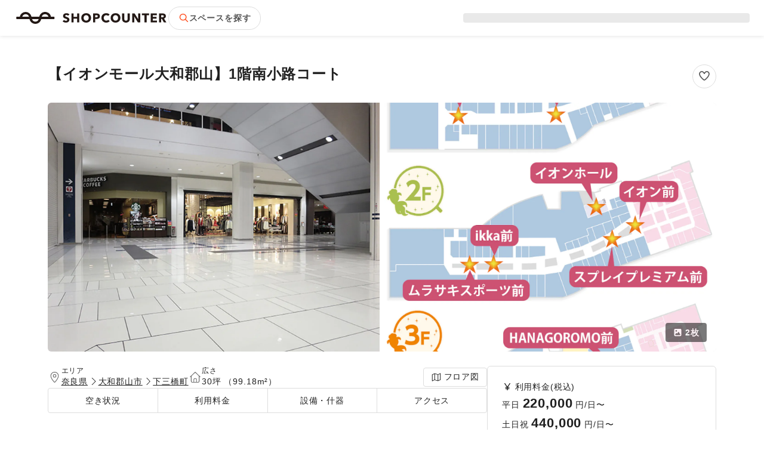

--- FILE ---
content_type: text/html; charset=utf-8
request_url: https://shopcounter.jp/spaces/42eLg5
body_size: 36592
content:
<!DOCTYPE html><html lang="ja"><head><meta charSet="utf-8"/><meta name="viewport" content="width=device-width, initial-scale=1, minimum-scale=1, maximum-scale=1, user-scalable=no"/><link rel="preload" as="image" imageSrcSet="/snuffy/images/logo-shopcounter.svg 640w, /snuffy/images/logo-shopcounter.svg 750w, /snuffy/images/logo-shopcounter.svg 828w, /snuffy/images/logo-shopcounter.svg 1080w, /snuffy/images/logo-shopcounter.svg 1200w, /snuffy/images/logo-shopcounter.svg 1920w, /snuffy/images/logo-shopcounter.svg 2048w, /snuffy/images/logo-shopcounter.svg 3840w" imageSizes="100vw"/><link rel="preload" as="image" imageSrcSet="/snuffy/images/logo-shopcounter-icon.svg 640w, /snuffy/images/logo-shopcounter-icon.svg 750w, /snuffy/images/logo-shopcounter-icon.svg 828w, /snuffy/images/logo-shopcounter-icon.svg 1080w, /snuffy/images/logo-shopcounter-icon.svg 1200w, /snuffy/images/logo-shopcounter-icon.svg 1920w, /snuffy/images/logo-shopcounter-icon.svg 2048w, /snuffy/images/logo-shopcounter-icon.svg 3840w" imageSizes="100vw"/><link rel="preload" as="image" imageSrcSet="https://shopcounter.imgix.net/images/8e/4f/8e4f7fa275e61b28b7574c4566471577bee6581cba4cac539350c573228e2a7f17688955488256b106.jpeg?auto=format%2Ccompress&amp;fit=crop&amp;ar=4%3A3&amp;ixlib=react-9.8.1&amp;w=100 100w,
https://shopcounter.imgix.net/images/8e/4f/8e4f7fa275e61b28b7574c4566471577bee6581cba4cac539350c573228e2a7f17688955488256b106.jpeg?auto=format%2Ccompress&amp;fit=crop&amp;ar=4%3A3&amp;ixlib=react-9.8.1&amp;w=116 116w,
https://shopcounter.imgix.net/images/8e/4f/8e4f7fa275e61b28b7574c4566471577bee6581cba4cac539350c573228e2a7f17688955488256b106.jpeg?auto=format%2Ccompress&amp;fit=crop&amp;ar=4%3A3&amp;ixlib=react-9.8.1&amp;w=135 135w,
https://shopcounter.imgix.net/images/8e/4f/8e4f7fa275e61b28b7574c4566471577bee6581cba4cac539350c573228e2a7f17688955488256b106.jpeg?auto=format%2Ccompress&amp;fit=crop&amp;ar=4%3A3&amp;ixlib=react-9.8.1&amp;w=156 156w,
https://shopcounter.imgix.net/images/8e/4f/8e4f7fa275e61b28b7574c4566471577bee6581cba4cac539350c573228e2a7f17688955488256b106.jpeg?auto=format%2Ccompress&amp;fit=crop&amp;ar=4%3A3&amp;ixlib=react-9.8.1&amp;w=181 181w,
https://shopcounter.imgix.net/images/8e/4f/8e4f7fa275e61b28b7574c4566471577bee6581cba4cac539350c573228e2a7f17688955488256b106.jpeg?auto=format%2Ccompress&amp;fit=crop&amp;ar=4%3A3&amp;ixlib=react-9.8.1&amp;w=210 210w,
https://shopcounter.imgix.net/images/8e/4f/8e4f7fa275e61b28b7574c4566471577bee6581cba4cac539350c573228e2a7f17688955488256b106.jpeg?auto=format%2Ccompress&amp;fit=crop&amp;ar=4%3A3&amp;ixlib=react-9.8.1&amp;w=244 244w,
https://shopcounter.imgix.net/images/8e/4f/8e4f7fa275e61b28b7574c4566471577bee6581cba4cac539350c573228e2a7f17688955488256b106.jpeg?auto=format%2Ccompress&amp;fit=crop&amp;ar=4%3A3&amp;ixlib=react-9.8.1&amp;w=283 283w,
https://shopcounter.imgix.net/images/8e/4f/8e4f7fa275e61b28b7574c4566471577bee6581cba4cac539350c573228e2a7f17688955488256b106.jpeg?auto=format%2Ccompress&amp;fit=crop&amp;ar=4%3A3&amp;ixlib=react-9.8.1&amp;w=328 328w,
https://shopcounter.imgix.net/images/8e/4f/8e4f7fa275e61b28b7574c4566471577bee6581cba4cac539350c573228e2a7f17688955488256b106.jpeg?auto=format%2Ccompress&amp;fit=crop&amp;ar=4%3A3&amp;ixlib=react-9.8.1&amp;w=380 380w,
https://shopcounter.imgix.net/images/8e/4f/8e4f7fa275e61b28b7574c4566471577bee6581cba4cac539350c573228e2a7f17688955488256b106.jpeg?auto=format%2Ccompress&amp;fit=crop&amp;ar=4%3A3&amp;ixlib=react-9.8.1&amp;w=441 441w,
https://shopcounter.imgix.net/images/8e/4f/8e4f7fa275e61b28b7574c4566471577bee6581cba4cac539350c573228e2a7f17688955488256b106.jpeg?auto=format%2Ccompress&amp;fit=crop&amp;ar=4%3A3&amp;ixlib=react-9.8.1&amp;w=512 512w,
https://shopcounter.imgix.net/images/8e/4f/8e4f7fa275e61b28b7574c4566471577bee6581cba4cac539350c573228e2a7f17688955488256b106.jpeg?auto=format%2Ccompress&amp;fit=crop&amp;ar=4%3A3&amp;ixlib=react-9.8.1&amp;w=594 594w,
https://shopcounter.imgix.net/images/8e/4f/8e4f7fa275e61b28b7574c4566471577bee6581cba4cac539350c573228e2a7f17688955488256b106.jpeg?auto=format%2Ccompress&amp;fit=crop&amp;ar=4%3A3&amp;ixlib=react-9.8.1&amp;w=689 689w,
https://shopcounter.imgix.net/images/8e/4f/8e4f7fa275e61b28b7574c4566471577bee6581cba4cac539350c573228e2a7f17688955488256b106.jpeg?auto=format%2Ccompress&amp;fit=crop&amp;ar=4%3A3&amp;ixlib=react-9.8.1&amp;w=799 799w,
https://shopcounter.imgix.net/images/8e/4f/8e4f7fa275e61b28b7574c4566471577bee6581cba4cac539350c573228e2a7f17688955488256b106.jpeg?auto=format%2Ccompress&amp;fit=crop&amp;ar=4%3A3&amp;ixlib=react-9.8.1&amp;w=927 927w,
https://shopcounter.imgix.net/images/8e/4f/8e4f7fa275e61b28b7574c4566471577bee6581cba4cac539350c573228e2a7f17688955488256b106.jpeg?auto=format%2Ccompress&amp;fit=crop&amp;ar=4%3A3&amp;ixlib=react-9.8.1&amp;w=1075 1075w,
https://shopcounter.imgix.net/images/8e/4f/8e4f7fa275e61b28b7574c4566471577bee6581cba4cac539350c573228e2a7f17688955488256b106.jpeg?auto=format%2Ccompress&amp;fit=crop&amp;ar=4%3A3&amp;ixlib=react-9.8.1&amp;w=1247 1247w,
https://shopcounter.imgix.net/images/8e/4f/8e4f7fa275e61b28b7574c4566471577bee6581cba4cac539350c573228e2a7f17688955488256b106.jpeg?auto=format%2Ccompress&amp;fit=crop&amp;ar=4%3A3&amp;ixlib=react-9.8.1&amp;w=1446 1446w,
https://shopcounter.imgix.net/images/8e/4f/8e4f7fa275e61b28b7574c4566471577bee6581cba4cac539350c573228e2a7f17688955488256b106.jpeg?auto=format%2Ccompress&amp;fit=crop&amp;ar=4%3A3&amp;ixlib=react-9.8.1&amp;w=1678 1678w,
https://shopcounter.imgix.net/images/8e/4f/8e4f7fa275e61b28b7574c4566471577bee6581cba4cac539350c573228e2a7f17688955488256b106.jpeg?auto=format%2Ccompress&amp;fit=crop&amp;ar=4%3A3&amp;ixlib=react-9.8.1&amp;w=1946 1946w,
https://shopcounter.imgix.net/images/8e/4f/8e4f7fa275e61b28b7574c4566471577bee6581cba4cac539350c573228e2a7f17688955488256b106.jpeg?auto=format%2Ccompress&amp;fit=crop&amp;ar=4%3A3&amp;ixlib=react-9.8.1&amp;w=2257 2257w,
https://shopcounter.imgix.net/images/8e/4f/8e4f7fa275e61b28b7574c4566471577bee6581cba4cac539350c573228e2a7f17688955488256b106.jpeg?auto=format%2Ccompress&amp;fit=crop&amp;ar=4%3A3&amp;ixlib=react-9.8.1&amp;w=2619 2619w,
https://shopcounter.imgix.net/images/8e/4f/8e4f7fa275e61b28b7574c4566471577bee6581cba4cac539350c573228e2a7f17688955488256b106.jpeg?auto=format%2Ccompress&amp;fit=crop&amp;ar=4%3A3&amp;ixlib=react-9.8.1&amp;w=3038 3038w,
https://shopcounter.imgix.net/images/8e/4f/8e4f7fa275e61b28b7574c4566471577bee6581cba4cac539350c573228e2a7f17688955488256b106.jpeg?auto=format%2Ccompress&amp;fit=crop&amp;ar=4%3A3&amp;ixlib=react-9.8.1&amp;w=3524 3524w,
https://shopcounter.imgix.net/images/8e/4f/8e4f7fa275e61b28b7574c4566471577bee6581cba4cac539350c573228e2a7f17688955488256b106.jpeg?auto=format%2Ccompress&amp;fit=crop&amp;ar=4%3A3&amp;ixlib=react-9.8.1&amp;w=4087 4087w,
https://shopcounter.imgix.net/images/8e/4f/8e4f7fa275e61b28b7574c4566471577bee6581cba4cac539350c573228e2a7f17688955488256b106.jpeg?auto=format%2Ccompress&amp;fit=crop&amp;ar=4%3A3&amp;ixlib=react-9.8.1&amp;w=4741 4741w,
https://shopcounter.imgix.net/images/8e/4f/8e4f7fa275e61b28b7574c4566471577bee6581cba4cac539350c573228e2a7f17688955488256b106.jpeg?auto=format%2Ccompress&amp;fit=crop&amp;ar=4%3A3&amp;ixlib=react-9.8.1&amp;w=5500 5500w,
https://shopcounter.imgix.net/images/8e/4f/8e4f7fa275e61b28b7574c4566471577bee6581cba4cac539350c573228e2a7f17688955488256b106.jpeg?auto=format%2Ccompress&amp;fit=crop&amp;ar=4%3A3&amp;ixlib=react-9.8.1&amp;w=6380 6380w,
https://shopcounter.imgix.net/images/8e/4f/8e4f7fa275e61b28b7574c4566471577bee6581cba4cac539350c573228e2a7f17688955488256b106.jpeg?auto=format%2Ccompress&amp;fit=crop&amp;ar=4%3A3&amp;ixlib=react-9.8.1&amp;w=7401 7401w,
https://shopcounter.imgix.net/images/8e/4f/8e4f7fa275e61b28b7574c4566471577bee6581cba4cac539350c573228e2a7f17688955488256b106.jpeg?auto=format%2Ccompress&amp;fit=crop&amp;ar=4%3A3&amp;ixlib=react-9.8.1&amp;w=8192 8192w" fetchPriority="high"/><link rel="preload" as="image" imageSrcSet="https://shopcounter.imgix.net/images/8e/4f/8e4f7fa275e61b28b7574c4566471577bee6581cba4cac539350c573228e2a7f176889554831cafe28.png?auto=format%2Ccompress&amp;fit=crop&amp;ar=4%3A3&amp;ixlib=react-9.8.1&amp;w=100 100w,
https://shopcounter.imgix.net/images/8e/4f/8e4f7fa275e61b28b7574c4566471577bee6581cba4cac539350c573228e2a7f176889554831cafe28.png?auto=format%2Ccompress&amp;fit=crop&amp;ar=4%3A3&amp;ixlib=react-9.8.1&amp;w=116 116w,
https://shopcounter.imgix.net/images/8e/4f/8e4f7fa275e61b28b7574c4566471577bee6581cba4cac539350c573228e2a7f176889554831cafe28.png?auto=format%2Ccompress&amp;fit=crop&amp;ar=4%3A3&amp;ixlib=react-9.8.1&amp;w=135 135w,
https://shopcounter.imgix.net/images/8e/4f/8e4f7fa275e61b28b7574c4566471577bee6581cba4cac539350c573228e2a7f176889554831cafe28.png?auto=format%2Ccompress&amp;fit=crop&amp;ar=4%3A3&amp;ixlib=react-9.8.1&amp;w=156 156w,
https://shopcounter.imgix.net/images/8e/4f/8e4f7fa275e61b28b7574c4566471577bee6581cba4cac539350c573228e2a7f176889554831cafe28.png?auto=format%2Ccompress&amp;fit=crop&amp;ar=4%3A3&amp;ixlib=react-9.8.1&amp;w=181 181w,
https://shopcounter.imgix.net/images/8e/4f/8e4f7fa275e61b28b7574c4566471577bee6581cba4cac539350c573228e2a7f176889554831cafe28.png?auto=format%2Ccompress&amp;fit=crop&amp;ar=4%3A3&amp;ixlib=react-9.8.1&amp;w=210 210w,
https://shopcounter.imgix.net/images/8e/4f/8e4f7fa275e61b28b7574c4566471577bee6581cba4cac539350c573228e2a7f176889554831cafe28.png?auto=format%2Ccompress&amp;fit=crop&amp;ar=4%3A3&amp;ixlib=react-9.8.1&amp;w=244 244w,
https://shopcounter.imgix.net/images/8e/4f/8e4f7fa275e61b28b7574c4566471577bee6581cba4cac539350c573228e2a7f176889554831cafe28.png?auto=format%2Ccompress&amp;fit=crop&amp;ar=4%3A3&amp;ixlib=react-9.8.1&amp;w=283 283w,
https://shopcounter.imgix.net/images/8e/4f/8e4f7fa275e61b28b7574c4566471577bee6581cba4cac539350c573228e2a7f176889554831cafe28.png?auto=format%2Ccompress&amp;fit=crop&amp;ar=4%3A3&amp;ixlib=react-9.8.1&amp;w=328 328w,
https://shopcounter.imgix.net/images/8e/4f/8e4f7fa275e61b28b7574c4566471577bee6581cba4cac539350c573228e2a7f176889554831cafe28.png?auto=format%2Ccompress&amp;fit=crop&amp;ar=4%3A3&amp;ixlib=react-9.8.1&amp;w=380 380w,
https://shopcounter.imgix.net/images/8e/4f/8e4f7fa275e61b28b7574c4566471577bee6581cba4cac539350c573228e2a7f176889554831cafe28.png?auto=format%2Ccompress&amp;fit=crop&amp;ar=4%3A3&amp;ixlib=react-9.8.1&amp;w=441 441w,
https://shopcounter.imgix.net/images/8e/4f/8e4f7fa275e61b28b7574c4566471577bee6581cba4cac539350c573228e2a7f176889554831cafe28.png?auto=format%2Ccompress&amp;fit=crop&amp;ar=4%3A3&amp;ixlib=react-9.8.1&amp;w=512 512w,
https://shopcounter.imgix.net/images/8e/4f/8e4f7fa275e61b28b7574c4566471577bee6581cba4cac539350c573228e2a7f176889554831cafe28.png?auto=format%2Ccompress&amp;fit=crop&amp;ar=4%3A3&amp;ixlib=react-9.8.1&amp;w=594 594w,
https://shopcounter.imgix.net/images/8e/4f/8e4f7fa275e61b28b7574c4566471577bee6581cba4cac539350c573228e2a7f176889554831cafe28.png?auto=format%2Ccompress&amp;fit=crop&amp;ar=4%3A3&amp;ixlib=react-9.8.1&amp;w=689 689w,
https://shopcounter.imgix.net/images/8e/4f/8e4f7fa275e61b28b7574c4566471577bee6581cba4cac539350c573228e2a7f176889554831cafe28.png?auto=format%2Ccompress&amp;fit=crop&amp;ar=4%3A3&amp;ixlib=react-9.8.1&amp;w=799 799w,
https://shopcounter.imgix.net/images/8e/4f/8e4f7fa275e61b28b7574c4566471577bee6581cba4cac539350c573228e2a7f176889554831cafe28.png?auto=format%2Ccompress&amp;fit=crop&amp;ar=4%3A3&amp;ixlib=react-9.8.1&amp;w=927 927w,
https://shopcounter.imgix.net/images/8e/4f/8e4f7fa275e61b28b7574c4566471577bee6581cba4cac539350c573228e2a7f176889554831cafe28.png?auto=format%2Ccompress&amp;fit=crop&amp;ar=4%3A3&amp;ixlib=react-9.8.1&amp;w=1075 1075w,
https://shopcounter.imgix.net/images/8e/4f/8e4f7fa275e61b28b7574c4566471577bee6581cba4cac539350c573228e2a7f176889554831cafe28.png?auto=format%2Ccompress&amp;fit=crop&amp;ar=4%3A3&amp;ixlib=react-9.8.1&amp;w=1247 1247w,
https://shopcounter.imgix.net/images/8e/4f/8e4f7fa275e61b28b7574c4566471577bee6581cba4cac539350c573228e2a7f176889554831cafe28.png?auto=format%2Ccompress&amp;fit=crop&amp;ar=4%3A3&amp;ixlib=react-9.8.1&amp;w=1446 1446w,
https://shopcounter.imgix.net/images/8e/4f/8e4f7fa275e61b28b7574c4566471577bee6581cba4cac539350c573228e2a7f176889554831cafe28.png?auto=format%2Ccompress&amp;fit=crop&amp;ar=4%3A3&amp;ixlib=react-9.8.1&amp;w=1678 1678w,
https://shopcounter.imgix.net/images/8e/4f/8e4f7fa275e61b28b7574c4566471577bee6581cba4cac539350c573228e2a7f176889554831cafe28.png?auto=format%2Ccompress&amp;fit=crop&amp;ar=4%3A3&amp;ixlib=react-9.8.1&amp;w=1946 1946w,
https://shopcounter.imgix.net/images/8e/4f/8e4f7fa275e61b28b7574c4566471577bee6581cba4cac539350c573228e2a7f176889554831cafe28.png?auto=format%2Ccompress&amp;fit=crop&amp;ar=4%3A3&amp;ixlib=react-9.8.1&amp;w=2257 2257w,
https://shopcounter.imgix.net/images/8e/4f/8e4f7fa275e61b28b7574c4566471577bee6581cba4cac539350c573228e2a7f176889554831cafe28.png?auto=format%2Ccompress&amp;fit=crop&amp;ar=4%3A3&amp;ixlib=react-9.8.1&amp;w=2619 2619w,
https://shopcounter.imgix.net/images/8e/4f/8e4f7fa275e61b28b7574c4566471577bee6581cba4cac539350c573228e2a7f176889554831cafe28.png?auto=format%2Ccompress&amp;fit=crop&amp;ar=4%3A3&amp;ixlib=react-9.8.1&amp;w=3038 3038w,
https://shopcounter.imgix.net/images/8e/4f/8e4f7fa275e61b28b7574c4566471577bee6581cba4cac539350c573228e2a7f176889554831cafe28.png?auto=format%2Ccompress&amp;fit=crop&amp;ar=4%3A3&amp;ixlib=react-9.8.1&amp;w=3524 3524w,
https://shopcounter.imgix.net/images/8e/4f/8e4f7fa275e61b28b7574c4566471577bee6581cba4cac539350c573228e2a7f176889554831cafe28.png?auto=format%2Ccompress&amp;fit=crop&amp;ar=4%3A3&amp;ixlib=react-9.8.1&amp;w=4087 4087w,
https://shopcounter.imgix.net/images/8e/4f/8e4f7fa275e61b28b7574c4566471577bee6581cba4cac539350c573228e2a7f176889554831cafe28.png?auto=format%2Ccompress&amp;fit=crop&amp;ar=4%3A3&amp;ixlib=react-9.8.1&amp;w=4741 4741w,
https://shopcounter.imgix.net/images/8e/4f/8e4f7fa275e61b28b7574c4566471577bee6581cba4cac539350c573228e2a7f176889554831cafe28.png?auto=format%2Ccompress&amp;fit=crop&amp;ar=4%3A3&amp;ixlib=react-9.8.1&amp;w=5500 5500w,
https://shopcounter.imgix.net/images/8e/4f/8e4f7fa275e61b28b7574c4566471577bee6581cba4cac539350c573228e2a7f176889554831cafe28.png?auto=format%2Ccompress&amp;fit=crop&amp;ar=4%3A3&amp;ixlib=react-9.8.1&amp;w=6380 6380w,
https://shopcounter.imgix.net/images/8e/4f/8e4f7fa275e61b28b7574c4566471577bee6581cba4cac539350c573228e2a7f176889554831cafe28.png?auto=format%2Ccompress&amp;fit=crop&amp;ar=4%3A3&amp;ixlib=react-9.8.1&amp;w=7401 7401w,
https://shopcounter.imgix.net/images/8e/4f/8e4f7fa275e61b28b7574c4566471577bee6581cba4cac539350c573228e2a7f176889554831cafe28.png?auto=format%2Ccompress&amp;fit=crop&amp;ar=4%3A3&amp;ixlib=react-9.8.1&amp;w=8192 8192w" fetchPriority="high"/><link rel="preload" as="image" imageSrcSet="https://shopcounter.imgix.net/images/8e/4f/8e4f7fa275e61b28b7574c4566471577bee6581cba4cac539350c573228e2a7f17688955488256b106.jpeg?auto=format%2Ccompress&amp;fit=crop&amp;ar=3%3A2&amp;ixlib=react-9.8.1&amp;w=100 100w,
https://shopcounter.imgix.net/images/8e/4f/8e4f7fa275e61b28b7574c4566471577bee6581cba4cac539350c573228e2a7f17688955488256b106.jpeg?auto=format%2Ccompress&amp;fit=crop&amp;ar=3%3A2&amp;ixlib=react-9.8.1&amp;w=116 116w,
https://shopcounter.imgix.net/images/8e/4f/8e4f7fa275e61b28b7574c4566471577bee6581cba4cac539350c573228e2a7f17688955488256b106.jpeg?auto=format%2Ccompress&amp;fit=crop&amp;ar=3%3A2&amp;ixlib=react-9.8.1&amp;w=135 135w,
https://shopcounter.imgix.net/images/8e/4f/8e4f7fa275e61b28b7574c4566471577bee6581cba4cac539350c573228e2a7f17688955488256b106.jpeg?auto=format%2Ccompress&amp;fit=crop&amp;ar=3%3A2&amp;ixlib=react-9.8.1&amp;w=156 156w,
https://shopcounter.imgix.net/images/8e/4f/8e4f7fa275e61b28b7574c4566471577bee6581cba4cac539350c573228e2a7f17688955488256b106.jpeg?auto=format%2Ccompress&amp;fit=crop&amp;ar=3%3A2&amp;ixlib=react-9.8.1&amp;w=181 181w,
https://shopcounter.imgix.net/images/8e/4f/8e4f7fa275e61b28b7574c4566471577bee6581cba4cac539350c573228e2a7f17688955488256b106.jpeg?auto=format%2Ccompress&amp;fit=crop&amp;ar=3%3A2&amp;ixlib=react-9.8.1&amp;w=210 210w,
https://shopcounter.imgix.net/images/8e/4f/8e4f7fa275e61b28b7574c4566471577bee6581cba4cac539350c573228e2a7f17688955488256b106.jpeg?auto=format%2Ccompress&amp;fit=crop&amp;ar=3%3A2&amp;ixlib=react-9.8.1&amp;w=244 244w,
https://shopcounter.imgix.net/images/8e/4f/8e4f7fa275e61b28b7574c4566471577bee6581cba4cac539350c573228e2a7f17688955488256b106.jpeg?auto=format%2Ccompress&amp;fit=crop&amp;ar=3%3A2&amp;ixlib=react-9.8.1&amp;w=283 283w,
https://shopcounter.imgix.net/images/8e/4f/8e4f7fa275e61b28b7574c4566471577bee6581cba4cac539350c573228e2a7f17688955488256b106.jpeg?auto=format%2Ccompress&amp;fit=crop&amp;ar=3%3A2&amp;ixlib=react-9.8.1&amp;w=328 328w,
https://shopcounter.imgix.net/images/8e/4f/8e4f7fa275e61b28b7574c4566471577bee6581cba4cac539350c573228e2a7f17688955488256b106.jpeg?auto=format%2Ccompress&amp;fit=crop&amp;ar=3%3A2&amp;ixlib=react-9.8.1&amp;w=380 380w,
https://shopcounter.imgix.net/images/8e/4f/8e4f7fa275e61b28b7574c4566471577bee6581cba4cac539350c573228e2a7f17688955488256b106.jpeg?auto=format%2Ccompress&amp;fit=crop&amp;ar=3%3A2&amp;ixlib=react-9.8.1&amp;w=441 441w,
https://shopcounter.imgix.net/images/8e/4f/8e4f7fa275e61b28b7574c4566471577bee6581cba4cac539350c573228e2a7f17688955488256b106.jpeg?auto=format%2Ccompress&amp;fit=crop&amp;ar=3%3A2&amp;ixlib=react-9.8.1&amp;w=512 512w,
https://shopcounter.imgix.net/images/8e/4f/8e4f7fa275e61b28b7574c4566471577bee6581cba4cac539350c573228e2a7f17688955488256b106.jpeg?auto=format%2Ccompress&amp;fit=crop&amp;ar=3%3A2&amp;ixlib=react-9.8.1&amp;w=594 594w,
https://shopcounter.imgix.net/images/8e/4f/8e4f7fa275e61b28b7574c4566471577bee6581cba4cac539350c573228e2a7f17688955488256b106.jpeg?auto=format%2Ccompress&amp;fit=crop&amp;ar=3%3A2&amp;ixlib=react-9.8.1&amp;w=689 689w,
https://shopcounter.imgix.net/images/8e/4f/8e4f7fa275e61b28b7574c4566471577bee6581cba4cac539350c573228e2a7f17688955488256b106.jpeg?auto=format%2Ccompress&amp;fit=crop&amp;ar=3%3A2&amp;ixlib=react-9.8.1&amp;w=768 768w" imageSizes="(max-width: 768px) 100vw, 768px" fetchPriority="high"/><link rel="preload" as="image" imageSrcSet="https://shopcounter.imgix.net/images/8e/4f/8e4f7fa275e61b28b7574c4566471577bee6581cba4cac539350c573228e2a7f176889554831cafe28.png?auto=format%2Ccompress&amp;fit=crop&amp;ar=3%3A2&amp;ixlib=react-9.8.1&amp;w=100 100w,
https://shopcounter.imgix.net/images/8e/4f/8e4f7fa275e61b28b7574c4566471577bee6581cba4cac539350c573228e2a7f176889554831cafe28.png?auto=format%2Ccompress&amp;fit=crop&amp;ar=3%3A2&amp;ixlib=react-9.8.1&amp;w=116 116w,
https://shopcounter.imgix.net/images/8e/4f/8e4f7fa275e61b28b7574c4566471577bee6581cba4cac539350c573228e2a7f176889554831cafe28.png?auto=format%2Ccompress&amp;fit=crop&amp;ar=3%3A2&amp;ixlib=react-9.8.1&amp;w=135 135w,
https://shopcounter.imgix.net/images/8e/4f/8e4f7fa275e61b28b7574c4566471577bee6581cba4cac539350c573228e2a7f176889554831cafe28.png?auto=format%2Ccompress&amp;fit=crop&amp;ar=3%3A2&amp;ixlib=react-9.8.1&amp;w=156 156w,
https://shopcounter.imgix.net/images/8e/4f/8e4f7fa275e61b28b7574c4566471577bee6581cba4cac539350c573228e2a7f176889554831cafe28.png?auto=format%2Ccompress&amp;fit=crop&amp;ar=3%3A2&amp;ixlib=react-9.8.1&amp;w=181 181w,
https://shopcounter.imgix.net/images/8e/4f/8e4f7fa275e61b28b7574c4566471577bee6581cba4cac539350c573228e2a7f176889554831cafe28.png?auto=format%2Ccompress&amp;fit=crop&amp;ar=3%3A2&amp;ixlib=react-9.8.1&amp;w=210 210w,
https://shopcounter.imgix.net/images/8e/4f/8e4f7fa275e61b28b7574c4566471577bee6581cba4cac539350c573228e2a7f176889554831cafe28.png?auto=format%2Ccompress&amp;fit=crop&amp;ar=3%3A2&amp;ixlib=react-9.8.1&amp;w=244 244w,
https://shopcounter.imgix.net/images/8e/4f/8e4f7fa275e61b28b7574c4566471577bee6581cba4cac539350c573228e2a7f176889554831cafe28.png?auto=format%2Ccompress&amp;fit=crop&amp;ar=3%3A2&amp;ixlib=react-9.8.1&amp;w=283 283w,
https://shopcounter.imgix.net/images/8e/4f/8e4f7fa275e61b28b7574c4566471577bee6581cba4cac539350c573228e2a7f176889554831cafe28.png?auto=format%2Ccompress&amp;fit=crop&amp;ar=3%3A2&amp;ixlib=react-9.8.1&amp;w=328 328w,
https://shopcounter.imgix.net/images/8e/4f/8e4f7fa275e61b28b7574c4566471577bee6581cba4cac539350c573228e2a7f176889554831cafe28.png?auto=format%2Ccompress&amp;fit=crop&amp;ar=3%3A2&amp;ixlib=react-9.8.1&amp;w=380 380w,
https://shopcounter.imgix.net/images/8e/4f/8e4f7fa275e61b28b7574c4566471577bee6581cba4cac539350c573228e2a7f176889554831cafe28.png?auto=format%2Ccompress&amp;fit=crop&amp;ar=3%3A2&amp;ixlib=react-9.8.1&amp;w=441 441w,
https://shopcounter.imgix.net/images/8e/4f/8e4f7fa275e61b28b7574c4566471577bee6581cba4cac539350c573228e2a7f176889554831cafe28.png?auto=format%2Ccompress&amp;fit=crop&amp;ar=3%3A2&amp;ixlib=react-9.8.1&amp;w=512 512w,
https://shopcounter.imgix.net/images/8e/4f/8e4f7fa275e61b28b7574c4566471577bee6581cba4cac539350c573228e2a7f176889554831cafe28.png?auto=format%2Ccompress&amp;fit=crop&amp;ar=3%3A2&amp;ixlib=react-9.8.1&amp;w=594 594w,
https://shopcounter.imgix.net/images/8e/4f/8e4f7fa275e61b28b7574c4566471577bee6581cba4cac539350c573228e2a7f176889554831cafe28.png?auto=format%2Ccompress&amp;fit=crop&amp;ar=3%3A2&amp;ixlib=react-9.8.1&amp;w=689 689w,
https://shopcounter.imgix.net/images/8e/4f/8e4f7fa275e61b28b7574c4566471577bee6581cba4cac539350c573228e2a7f176889554831cafe28.png?auto=format%2Ccompress&amp;fit=crop&amp;ar=3%3A2&amp;ixlib=react-9.8.1&amp;w=768 768w" imageSizes="(max-width: 768px) 100vw, 768px" fetchPriority="high"/><link rel="preload" as="image" href="https://shopcounter.imgix.net/images/00/00/dummy.webp"/><link rel="stylesheet" href="/_next/static/css/7f1158402381ac50.css" data-precedence="next"/><link rel="stylesheet" href="/_next/static/css/e99762c98bb34ad7.css" data-precedence="next"/><link rel="stylesheet" href="/_next/static/css/d28824d0d5dc1216.css" data-precedence="next"/><link rel="stylesheet" href="/_next/static/css/9e4ce0a6bb8acf40.css" data-precedence="next"/><link rel="stylesheet" href="/_next/static/css/bdc8353fadd67def.css" data-precedence="next"/><link rel="preload" as="script" fetchPriority="low" href="/_next/static/chunks/webpack-c4cd9142b44ce3e6.js"/><script src="/_next/static/chunks/9eefd59f-2fb673c95de7d63f.js" async=""></script><script src="/_next/static/chunks/8054-fd1b639e79291724.js" async=""></script><script src="/_next/static/chunks/main-app-f7acf65326f7e101.js" async=""></script><script src="/_next/static/chunks/2481a9b4-f23bdd86f8b7e051.js" async=""></script><script src="/_next/static/chunks/f7df8c3d-9bd9672aae818fcb.js" async=""></script><script src="/_next/static/chunks/9062e2c3-fcd327c7cfa6d2b2.js" async=""></script><script src="/_next/static/chunks/3e1029fa-cb8fccbfa6c27775.js" async=""></script><script src="/_next/static/chunks/df620002-4bb91e4fc6e001c2.js" async=""></script><script src="/_next/static/chunks/5484-ef24a2e9d2caa1e9.js" async=""></script><script src="/_next/static/chunks/2320-13135c615b25f7ec.js" async=""></script><script src="/_next/static/chunks/6643-75eb069d3e04a4d0.js" async=""></script><script src="/_next/static/chunks/3306-c3ed3371305e11c2.js" async=""></script><script src="/_next/static/chunks/6240-ff418c3e6b873808.js" async=""></script><script src="/_next/static/chunks/3325-d4a0876c7e1a5165.js" async=""></script><script src="/_next/static/chunks/963-b0d8ffc2ce5997bf.js" async=""></script><script src="/_next/static/chunks/3362-b0155870e80f1450.js" async=""></script><script src="/_next/static/chunks/3586-7a0674ede8425aa1.js" async=""></script><script src="/_next/static/chunks/7873-baac4504692852ff.js" async=""></script><script src="/_next/static/chunks/124-08e7f21d5f233a6a.js" async=""></script><script src="/_next/static/chunks/2564-c4a32d5d0f8088b8.js" async=""></script><script src="/_next/static/chunks/912-2b9a6ab09bfd766d.js" async=""></script><script src="/_next/static/chunks/812-90f231314181d50e.js" async=""></script><script src="/_next/static/chunks/app/layout-608d09cc9e345edb.js" async=""></script><script src="/_next/static/chunks/4acf29fd-860ce34f1dc9762e.js" async=""></script><script src="/_next/static/chunks/8905-5eab0ec96cfff1c6.js" async=""></script><script src="/_next/static/chunks/606-418d58a8943881a4.js" async=""></script><script src="/_next/static/chunks/1991-31419b8217e25b45.js" async=""></script><script src="/_next/static/chunks/9471-72a81b85ecdf5a43.js" async=""></script><script src="/_next/static/chunks/7564-4671bbee95580cbb.js" async=""></script><script src="/_next/static/chunks/2573-23f594b57e52ead8.js" async=""></script><script src="/_next/static/chunks/1657-85f168a0c3c2c01f.js" async=""></script><script src="/_next/static/chunks/5845-ec6683e2dbd2cdce.js" async=""></script><script src="/_next/static/chunks/9146-8b1a9568d0163bdc.js" async=""></script><script src="/_next/static/chunks/4238-0ca7fb3d78e0036e.js" async=""></script><script src="/_next/static/chunks/app/spaces/page-23eb40af8fdb26e1.js" async=""></script><script src="/_next/static/chunks/app/global-error-a203f1dec4019bd4.js" async=""></script><script src="/_next/static/chunks/2751-bbe47e9b3e33e7ca.js" async=""></script><script src="/_next/static/chunks/9209-17b311ff0f281bd0.js" async=""></script><script src="/_next/static/chunks/4298-0a024b65f58d78c1.js" async=""></script><script src="/_next/static/chunks/app/spaces/%5BspaceOid%5D/page-c921a7dd5a250cd9.js" async=""></script><link rel="preload" href="https://www.googletagmanager.com/gtag/js?id=G-YWG017VYMY" as="script"/><link rel="preload" href="https://securepubads.g.doubleclick.net/tag/js/gpt.js" as="script"/><link rel="preload" href="https://pagead2.googlesyndication.com/pagead/js/adsbygoogle.js?client=ca-pub-5607493423251773" as="script" crossorigin=""/><link rel="preload" href="https://shopcounter.imgix.net/images/8e/4f/8e4f7fa275e61b28b7574c4566471577bee6581cba4cac539350c573228e2a7f17688955488256b106.jpeg" as="image"/><link rel="preload" href="https://shopcounter.imgix.net/images/8e/4f/8e4f7fa275e61b28b7574c4566471577bee6581cba4cac539350c573228e2a7f176889554831cafe28.png" as="image"/><meta http-equiv="x-dns-prefetch-control" content="on"/><link rel="shortcut icon" href="/snuffy/images/favicon.ico"/><link rel="mask-icon" href="/snuffy/images/website_icon.svg" color="#000000"/><link rel="apple-touch-icon" href="/snuffy/images/apple-touch-icon.png"/><link rel="preconnect" href="//fonts.gstatic.com"/><link rel="preconnect" href="//www.googletagmanager.com"/><title>【イオンモール大和郡山】1階南小路コート - ショップカウンター</title><meta name="description" content="大型電機店の前に隣接しており、人通りが多いスペースです。
長方形のレイアウトしやすいスペースが特徴です。
自動車の展示や商品を多数並べたイベント、体験会などの開催に適しています。（電源あり）

・大スペース
・車両展示可能
・電源あり（100V）"/><meta name="fb:pages" content="920753301298705"/><meta name="inquiry-status" content="inquiry-open"/><link rel="canonical" href="https://shopcounter.jp/spaces/42eLg5"/><link rel="alternate" type="application/json+oembed" href="https://shopcounter.jp/oembed?url=https%3A%2F%2Fshopcounter.jp%2Fspaces%2F42eLg5"/><meta property="fb:app_id" content="1535349496747669"/><meta property="og:title" content="【イオンモール大和郡山】1階南小路コート"/><meta property="og:description" content="大型電機店の前に隣接しており、人通りが多いスペースです。
長方形のレイアウトしやすいスペースが特徴です。
自動車の展示や商品を多数並べたイベント、体験会などの開催に適しています。（電源あり）

・大スペース
・車両展示可能
・電源あり（100V）"/><meta property="og:image" content="https://shopcounter.imgix.net/images/8e/4f/8e4f7fa275e61b28b7574c4566471577bee6581cba4cac539350c573228e2a7f17688955488256b106.jpeg"/><meta name="twitter:card" content="summary_large_image"/><meta name="twitter:site" content="@shopcounter"/><meta name="twitter:title" content="【イオンモール大和郡山】1階南小路コート"/><meta name="twitter:description" content="大型電機店の前に隣接しており、人通りが多いスペースです。
長方形のレイアウトしやすいスペースが特徴です。
自動車の展示や商品を多数並べたイベント、体験会などの開催に適しています。（電源あり）

・大スペース
・車両展示可能
・電源あり（100V）"/><meta name="twitter:image" content="https://shopcounter.imgix.net/images/8e/4f/8e4f7fa275e61b28b7574c4566471577bee6581cba4cac539350c573228e2a7f17688955488256b106.jpeg"/><script>(self.__next_s=self.__next_s||[]).push(["https://securepubads.g.doubleclick.net/tag/js/gpt.js",{"id":"gpt-js"}])</script><meta name="sentry-trace" content="a1d7a0eaa232673cfc9ccbfe0888daac-1a3753675076aa7e-0"/><meta name="baggage" content="sentry-environment=production,sentry-release=379d7280340bfbbff53462768253a5dd0813cafb,sentry-public_key=14b76a9043749af903db727c8bf22df1,sentry-trace_id=a1d7a0eaa232673cfc9ccbfe0888daac,sentry-sampled=false"/><script src="/_next/static/chunks/polyfills-42372ed130431b0a.js" noModule=""></script></head><body><div hidden=""><!--$--><!--/$--></div><style>
    #nprogress {
      pointer-events: none;
    }
    #nprogress .bar {
      background: #29D;
      position: fixed;
      z-index: 9999;
      top: 0;
      left: 0;
      width: 100%;
      height: 3px;
    }
    #nprogress .peg {
      display: block;
      position: absolute;
      right: 0px;
      width: 100px;
      height: 100%;
      box-shadow: 0 0 10px #29D, 0 0 5px #29D;
      opacity: 1;
      -webkit-transform: rotate(3deg) translate(0px, -4px);
      -ms-transform: rotate(3deg) translate(0px, -4px);
      transform: rotate(3deg) translate(0px, -4px);
    }
    #nprogress .spinner {
      display: block;
      position: fixed;
      z-index: 1031;
      top: 15px;
      right: 15px;
    }
    #nprogress .spinner-icon {
      width: 18px;
      height: 18px;
      box-sizing: border-box;
      border: solid 2px transparent;
      border-top-color: #29D;
      border-left-color: #29D;
      border-radius: 50%;
      -webkit-animation: nprogresss-spinner 400ms linear infinite;
      animation: nprogress-spinner 400ms linear infinite;
    }
    .nprogress-custom-parent {
      overflow: hidden;
      position: relative;
    }
    .nprogress-custom-parent #nprogress .spinner,
    .nprogress-custom-parent #nprogress .bar {
      position: absolute;
    }
    @-webkit-keyframes nprogress-spinner {
      0% {
        -webkit-transform: rotate(0deg);
      }
      100% {
        -webkit-transform: rotate(360deg);
      }
    }
    @keyframes nprogress-spinner {
      0% {
        transform: rotate(0deg);
      }
      100% {
        transform: rotate(360deg);
      }
    }
  </style><div class="h-[52px] md:h-[60px] fixed top-0 left-0 w-screen z-header shadow-header box-border flex items-center bg-white"><div class="flex justify-between w-full box-border items-center px-6 sm:px-4"><div class="flex gap-6 items-center shrink-0"><a class="hidden lg:block w-[258px] h-[20px] relative" href="/"><span style="box-sizing:border-box;display:block;overflow:hidden;width:initial;height:initial;background:none;opacity:1;border:0;margin:0;padding:0;position:absolute;top:0;left:0;bottom:0;right:0"><img alt="ショップカウンターロゴ" sizes="100vw" srcSet="/snuffy/images/logo-shopcounter.svg 640w, /snuffy/images/logo-shopcounter.svg 750w, /snuffy/images/logo-shopcounter.svg 828w, /snuffy/images/logo-shopcounter.svg 1080w, /snuffy/images/logo-shopcounter.svg 1200w, /snuffy/images/logo-shopcounter.svg 1920w, /snuffy/images/logo-shopcounter.svg 2048w, /snuffy/images/logo-shopcounter.svg 3840w" src="/snuffy/images/logo-shopcounter.svg" decoding="async" data-nimg="fill" style="position:absolute;top:0;left:0;bottom:0;right:0;box-sizing:border-box;padding:0;border:none;margin:auto;display:block;width:0;height:0;min-width:100%;max-width:100%;min-height:100%;max-height:100%"/></span></a><a class="lg:hidden w-[66px] h-[20px] relative" href="/"><span style="box-sizing:border-box;display:block;overflow:hidden;width:initial;height:initial;background:none;opacity:1;border:0;margin:0;padding:0;position:absolute;top:0;left:0;bottom:0;right:0"><img alt="ショップカウンターロゴ" sizes="100vw" srcSet="/snuffy/images/logo-shopcounter-icon.svg 640w, /snuffy/images/logo-shopcounter-icon.svg 750w, /snuffy/images/logo-shopcounter-icon.svg 828w, /snuffy/images/logo-shopcounter-icon.svg 1080w, /snuffy/images/logo-shopcounter-icon.svg 1200w, /snuffy/images/logo-shopcounter-icon.svg 1920w, /snuffy/images/logo-shopcounter-icon.svg 2048w, /snuffy/images/logo-shopcounter-icon.svg 3840w" src="/snuffy/images/logo-shopcounter-icon.svg" decoding="async" data-nimg="fill" style="position:absolute;top:0;left:0;bottom:0;right:0;box-sizing:border-box;padding:0;border:none;margin:auto;display:block;width:0;height:0;min-width:100%;max-width:100%;min-height:100%;max-height:100%"/></span></a><a class="no-underline text-gray-700 hover:no-underline lg:flex hidden px-4 py-2 font-bold gap-2 items-center border-border border-solid border rounded-full" href="/spaces"><svg data-prefix="far" data-icon="magnifying-glass" class="svg-inline--fa fa-magnifying-glass text-primary" role="img" viewBox="0 0 512 512" aria-hidden="true"><path fill="currentColor" d="M368 208a160 160 0 1 0 -320 0 160 160 0 1 0 320 0zM337.1 371.1C301.7 399.2 256.8 416 208 416 93.1 416 0 322.9 0 208S93.1 0 208 0 416 93.1 416 208c0 48.8-16.8 93.7-44.9 129.1L505 471c9.4 9.4 9.4 24.6 0 33.9s-24.6 9.4-33.9 0L337.1 371.1z"></path></svg>スペースを探す</a></div><div class="flex gap-[12px] md:hidden"><div class="flex flex-col items-center"><div class="w-5 h-5 bg-gray-200 rounded-full animate-pulse"></div><div class="w-8 h-2 bg-gray-200 rounded animate-pulse mt-1"></div></div><div class="flex flex-col items-center"><div class="w-5 h-5 bg-gray-200 rounded-full animate-pulse"></div><div class="w-8 h-2 bg-gray-200 rounded animate-pulse mt-1"></div></div></div><div class="hidden md:block shrink-1"><div class="w-[480px] h-4 bg-gray-200 rounded animate-pulse"></div></div></div></div><!--$?--><template id="B:0"></template><div class="animate-pulse"><div class="l-container w-full max-w-[1200px] md:px-10 mx-auto pt-24 box-border"><div class="mb-8"><div class="mb-6"><div class="mb-4"><div class="h-8 bg-gray-200 rounded ml-4 md:ml-0 w-3/4 mb-3"></div></div><div class="flex-1 aspect-[16/9] bg-gray-200 rounded-lg animate-pulse md:hidden"></div><div class="hidden md:flex gap-2 relative rounded-md overflow-hidden"><div class="flex-1 aspect-[16/9] bg-gray-200 animate-pulse"></div><div class="grid grid-rows-2 grid-cols-2 gap-2 flex-1"><div class="overflow-hidden aspect-[4/3] bg-gray-200 animate-pulse"></div><div class="overflow-hidden aspect-[4/3] bg-gray-200 animate-pulse"></div><div class="overflow-hidden aspect-[4/3] bg-gray-200 animate-pulse"></div><div class="overflow-hidden aspect-[4/3] bg-gray-200 animate-pulse"></div></div></div></div></div><div class="flex gap-6 px-4 md:px-0"><div class="flex-1 space-y-8"><div><div class="h-6 bg-gray-200 rounded w-32 mb-4"></div><div class="space-y-2"><div class="h-4 bg-gray-200 rounded w-full"></div><div class="h-4 bg-gray-200 rounded w-11/12"></div><div class="h-4 bg-gray-200 rounded w-10/12"></div></div></div><div class="border-t border-border border-solid pt-4"><div class="h-6 bg-gray-200 rounded w-32 mb-4"></div><div class="space-y-2"><div class="h-4 bg-gray-200 rounded w-full"></div><div class="h-4 bg-gray-200 rounded w-11/12"></div><div class="h-4 bg-gray-200 rounded w-10/12"></div></div></div><div class="border-t border-border border-solid pt-4"><div class="h-6 bg-gray-200 rounded w-32 mb-4"></div><div class="space-y-2"><div class="h-4 bg-gray-200 rounded w-full"></div><div class="h-4 bg-gray-200 rounded w-11/12"></div><div class="h-4 bg-gray-200 rounded w-10/12"></div></div></div><div class="border-t border-border border-solid pt-4"><div class="h-6 bg-gray-200 rounded w-32 mb-4"></div><div class="space-y-2"><div class="h-4 bg-gray-200 rounded w-full"></div><div class="h-4 bg-gray-200 rounded w-11/12"></div><div class="h-4 bg-gray-200 rounded w-10/12"></div></div></div><div class="border-t border-border border-solid pt-4"><div class="h-6 bg-gray-200 rounded w-32 mb-4"></div><div class="space-y-2"><div class="h-4 bg-gray-200 rounded w-full"></div><div class="h-4 bg-gray-200 rounded w-11/12"></div><div class="h-4 bg-gray-200 rounded w-10/12"></div></div></div></div><div class="w-[380px] hidden h-fit lg:block border border-border border-solid rounded-lg"><div class="sticky top-4 border border-gray-200 rounded-lg p-6"><div class="h-6 bg-gray-200 rounded w-32 mb-4"></div><div class="space-y-3 mb-6"><div class="h-10 bg-gray-200 rounded"></div><div class="h-10 bg-gray-200 rounded"></div></div><div class="h-12 bg-gray-300 rounded-lg"></div></div></div></div></div></div><!--/$--><!--$--><!--/$--><footer class="bg-white border-t border-solid border-border"><div><div class="max-w-[1120px] mx-auto px-4 py-6 box-border md:px-6 lg:px-10 md:py-8 flex flex-col items-center gap-6 md:flex-row justify-between"><img alt="logo" loading="lazy" width="260" height="20" decoding="async" data-nimg="1" style="color:transparent" src="/snuffy/images/logo-shopcounter.svg"/><div class="flex gap-2 md:gap-4 w-full items-center justify-center md:justify-end md:w-[480px]"><a data-slot="button" data-variant="primary" data-size="lg" class="inline-flex items-center justify-center text-[14px] font-bold transition-colors disabled:pointer-events-none disabled:opacity-50 box-border bg-primary text-white hover:brightness-95 active:brightness-90 border-none no-underline h-[48px] rounded px-[24px] py-[12px] w-full max-w-[180px]" href="/signup"><span class="whitespace-nowrap lg:mt-0 md:text-sm">利用登録 <span class="px-1 bg-white text-xs py-0.5 text-primary rounded-sm">無料</span></span></a><a data-slot="button" data-variant="tertiary" data-size="lg" class="inline-flex items-center justify-center text-[14px] font-bold transition-colors disabled:pointer-events-none disabled:opacity-50 box-border bg-white border text-text-default border-secondary hover:bg-gray-100 active:brightness-95 no-underline h-[48px] rounded px-[24px] py-[12px] w-full max-w-[180px]" href="/login">ログイン</a></div></div><div class="max-w-[1200px] mx-auto box-border md:px-6 lg:px-10 md:pb-8 md:flex justify-between gap-8"><div class="md:hidden border-b border-border"><button type="button" class="w-full border-x-0 text-sm border-b-0 px-4 py-3 flex items-center justify-between text-left box-border"><span>ショップカウンターについて</span><svg data-prefix="far" data-icon="chevron-down" class="svg-inline--fa fa-chevron-down transition-transform text-text-subtle duration-200" role="img" viewBox="0 0 448 512" aria-hidden="true"><path fill="currentColor" d="M207.5 409c9.4 9.4 24.6 9.4 33.9 0l200-200c9.4-9.4 9.4-24.6 0-33.9s-24.6-9.4-33.9 0l-183 183-183-183c-9.4-9.4-24.6-9.4-33.9 0s-9.4 24.6 0 33.9l200 200z"></path></svg></button><div class="overflow-hidden transition-all duration-200 max-h-0"><div class="px-7 py-5 flex flex-col gap-5 [&amp;_a]:text-text-default"><a href="/terms">利用規約・ガイドライン</a><a target="_blank" href="https://counterworks.co.jp/privacy/">プライバシーポリシー<svg data-prefix="far" data-icon="arrow-up-right-from-square" class="svg-inline--fa fa-arrow-up-right-from-square" role="img" viewBox="0 0 512 512" aria-hidden="true"><path fill="currentColor" d="M288 24c0 13.3 10.7 24 24 24l118.1 0-231 231c-9.4 9.4-9.4 24.6 0 33.9s24.6 9.4 33.9 0l231-231 0 118.1c0 13.3 10.7 24 24 24s24-10.7 24-24l0-176c0-13.3-10.7-24-24-24L312 0c-13.3 0-24 10.7-24 24zM80 96C35.8 96 0 131.8 0 176L0 432c0 44.2 35.8 80 80 80l256 0c44.2 0 80-35.8 80-80l0-88c0-13.3-10.7-24-24-24s-24 10.7-24 24l0 88c0 17.7-14.3 32-32 32L80 464c-17.7 0-32-14.3-32-32l0-256c0-17.7 14.3-32 32-32l88 0c13.3 0 24-10.7 24-24s-10.7-24-24-24L80 96z"></path></svg></a><a href="/legal">特定商取引法に基づく表示</a><a href="https://help.shopcounter.jp/hc/ja">ヘルプ・お問い合わせ</a><a href="/compensation">補償プログラム</a></div></div></div><div class="hidden md:flex flex-col gap-3 [&amp;_a]:text-text-default w-full"><p class="font-bold">ショップカウンターについて</p><a href="/terms">利用規約・ガイドライン</a><a target="_blank" href="https://counterworks.co.jp/privacy/">プライバシーポリシー<svg data-prefix="far" data-icon="arrow-up-right-from-square" class="svg-inline--fa fa-arrow-up-right-from-square" role="img" viewBox="0 0 512 512" aria-hidden="true"><path fill="currentColor" d="M288 24c0 13.3 10.7 24 24 24l118.1 0-231 231c-9.4 9.4-9.4 24.6 0 33.9s24.6 9.4 33.9 0l231-231 0 118.1c0 13.3 10.7 24 24 24s24-10.7 24-24l0-176c0-13.3-10.7-24-24-24L312 0c-13.3 0-24 10.7-24 24zM80 96C35.8 96 0 131.8 0 176L0 432c0 44.2 35.8 80 80 80l256 0c44.2 0 80-35.8 80-80l0-88c0-13.3-10.7-24-24-24s-24 10.7-24 24l0 88c0 17.7-14.3 32-32 32L80 464c-17.7 0-32-14.3-32-32l0-256c0-17.7 14.3-32 32-32l88 0c13.3 0 24-10.7 24-24s-10.7-24-24-24L80 96z"></path></svg></a><a href="/legal">特定商取引法に基づく表示</a><a href="https://help.shopcounter.jp/hc/ja">ヘルプ・お問い合わせ</a><a href="/compensation">補償プログラム</a></div><div class="md:hidden border-b border-border"><button type="button" class="w-full border-x-0 text-sm border-b-0 px-4 py-3 flex items-center justify-between text-left box-border"><span>スペースを借りる</span><svg data-prefix="far" data-icon="chevron-down" class="svg-inline--fa fa-chevron-down transition-transform text-text-subtle duration-200" role="img" viewBox="0 0 448 512" aria-hidden="true"><path fill="currentColor" d="M207.5 409c9.4 9.4 24.6 9.4 33.9 0l200-200c9.4-9.4 9.4-24.6 0-33.9s-24.6-9.4-33.9 0l-183 183-183-183c-9.4-9.4-24.6-9.4-33.9 0s-9.4 24.6 0 33.9l200 200z"></path></svg></button><div class="overflow-hidden transition-all duration-200 max-h-0"><div class="px-7 py-5 flex flex-col gap-5 [&amp;_a]:text-text-default"><a href="/lp/tenant">スペースを借りたい人へ</a><a href="/guide_for_tenants">はじめてガイド</a><a href="/terms/terms_for_user">ユーザー利用規約</a><a target="_blank" href="/partners">提携パートナー<svg data-prefix="far" data-icon="arrow-up-right-from-square" class="svg-inline--fa fa-arrow-up-right-from-square" role="img" viewBox="0 0 512 512" aria-hidden="true"><path fill="currentColor" d="M288 24c0 13.3 10.7 24 24 24l118.1 0-231 231c-9.4 9.4-9.4 24.6 0 33.9s24.6 9.4 33.9 0l231-231 0 118.1c0 13.3 10.7 24 24 24s24-10.7 24-24l0-176c0-13.3-10.7-24-24-24L312 0c-13.3 0-24 10.7-24 24zM80 96C35.8 96 0 131.8 0 176L0 432c0 44.2 35.8 80 80 80l256 0c44.2 0 80-35.8 80-80l0-88c0-13.3-10.7-24-24-24s-24 10.7-24 24l0 88c0 17.7-14.3 32-32 32L80 464c-17.7 0-32-14.3-32-32l0-256c0-17.7 14.3-32 32-32l88 0c13.3 0 24-10.7 24-24s-10.7-24-24-24L80 96z"></path></svg></a></div></div></div><div class="hidden md:flex flex-col gap-3 [&amp;_a]:text-text-default w-full"><p class="font-bold">スペースを借りる</p><a href="/lp/tenant">スペースを借りたい人へ</a><a href="/guide_for_tenants">はじめてガイド</a><a href="/terms/terms_for_user">ユーザー利用規約</a><a target="_blank" href="/partners">提携パートナー<svg data-prefix="far" data-icon="arrow-up-right-from-square" class="svg-inline--fa fa-arrow-up-right-from-square" role="img" viewBox="0 0 512 512" aria-hidden="true"><path fill="currentColor" d="M288 24c0 13.3 10.7 24 24 24l118.1 0-231 231c-9.4 9.4-9.4 24.6 0 33.9s24.6 9.4 33.9 0l231-231 0 118.1c0 13.3 10.7 24 24 24s24-10.7 24-24l0-176c0-13.3-10.7-24-24-24L312 0c-13.3 0-24 10.7-24 24zM80 96C35.8 96 0 131.8 0 176L0 432c0 44.2 35.8 80 80 80l256 0c44.2 0 80-35.8 80-80l0-88c0-13.3-10.7-24-24-24s-24 10.7-24 24l0 88c0 17.7-14.3 32-32 32L80 464c-17.7 0-32-14.3-32-32l0-256c0-17.7 14.3-32 32-32l88 0c13.3 0 24-10.7 24-24s-10.7-24-24-24L80 96z"></path></svg></a></div><div class="md:hidden border-b border-border"><button type="button" class="w-full border-x-0 text-sm border-b-0 px-4 py-3 flex items-center justify-between text-left box-border"><span>スペースを貸す</span><svg data-prefix="far" data-icon="chevron-down" class="svg-inline--fa fa-chevron-down transition-transform text-text-subtle duration-200" role="img" viewBox="0 0 448 512" aria-hidden="true"><path fill="currentColor" d="M207.5 409c9.4 9.4 24.6 9.4 33.9 0l200-200c9.4-9.4 9.4-24.6 0-33.9s-24.6-9.4-33.9 0l-183 183-183-183c-9.4-9.4-24.6-9.4-33.9 0s-9.4 24.6 0 33.9l200 200z"></path></svg></button><div class="overflow-hidden transition-all duration-200 max-h-0"><div class="px-7 py-5 flex flex-col gap-5 [&amp;_a]:text-text-default"><a href="/lp/owner">スペースを貸したい方へ</a><a href="/terms/terms_for_owner">オーナー利用規約</a></div></div></div><div class="hidden md:flex flex-col gap-3 [&amp;_a]:text-text-default w-full"><p class="font-bold">スペースを貸す</p><a href="/lp/owner">スペースを貸したい方へ</a><a href="/terms/terms_for_owner">オーナー利用規約</a></div><div class="md:hidden border-b border-border"><button type="button" class="w-full border-x-0 text-sm border-b-0 px-4 py-3 flex items-center justify-between text-left box-border"><span>関連サービス</span><svg data-prefix="far" data-icon="chevron-down" class="svg-inline--fa fa-chevron-down transition-transform text-text-subtle duration-200" role="img" viewBox="0 0 448 512" aria-hidden="true"><path fill="currentColor" d="M207.5 409c9.4 9.4 24.6 9.4 33.9 0l200-200c9.4-9.4 9.4-24.6 0-33.9s-24.6-9.4-33.9 0l-183 183-183-183c-9.4-9.4-24.6-9.4-33.9 0s-9.4 24.6 0 33.9l200 200z"></path></svg></button><div class="overflow-hidden transition-all duration-200 max-h-0"><div class="px-7 py-5 flex flex-col gap-5 [&amp;_a]:text-text-default"><a target="_blank" href="/partners">提携パートナー<svg data-prefix="far" data-icon="arrow-up-right-from-square" class="svg-inline--fa fa-arrow-up-right-from-square" role="img" viewBox="0 0 512 512" aria-hidden="true"><path fill="currentColor" d="M288 24c0 13.3 10.7 24 24 24l118.1 0-231 231c-9.4 9.4-9.4 24.6 0 33.9s24.6 9.4 33.9 0l231-231 0 118.1c0 13.3 10.7 24 24 24s24-10.7 24-24l0-176c0-13.3-10.7-24-24-24L312 0c-13.3 0-24 10.7-24 24zM80 96C35.8 96 0 131.8 0 176L0 432c0 44.2 35.8 80 80 80l256 0c44.2 0 80-35.8 80-80l0-88c0-13.3-10.7-24-24-24s-24 10.7-24 24l0 88c0 17.7-14.3 32-32 32L80 464c-17.7 0-32-14.3-32-32l0-256c0-17.7 14.3-32 32-32l88 0c13.3 0 24-10.7 24-24s-10.7-24-24-24L80 96z"></path></svg></a><a target="_blank" href="/magazine">SHOPCOUNTER MAGAZINE<svg data-prefix="far" data-icon="arrow-up-right-from-square" class="svg-inline--fa fa-arrow-up-right-from-square" role="img" viewBox="0 0 512 512" aria-hidden="true"><path fill="currentColor" d="M288 24c0 13.3 10.7 24 24 24l118.1 0-231 231c-9.4 9.4-9.4 24.6 0 33.9s24.6 9.4 33.9 0l231-231 0 118.1c0 13.3 10.7 24 24 24s24-10.7 24-24l0-176c0-13.3-10.7-24-24-24L312 0c-13.3 0-24 10.7-24 24zM80 96C35.8 96 0 131.8 0 176L0 432c0 44.2 35.8 80 80 80l256 0c44.2 0 80-35.8 80-80l0-88c0-13.3-10.7-24-24-24s-24 10.7-24 24l0 88c0 17.7-14.3 32-32 32L80 464c-17.7 0-32-14.3-32-32l0-256c0-17.7 14.3-32 32-32l88 0c13.3 0 24-10.7 24-24s-10.7-24-24-24L80 96z"></path></svg></a><a target="_blank" href="/lp/enterprise">ショップカウンターエンタープライズ<svg data-prefix="far" data-icon="arrow-up-right-from-square" class="svg-inline--fa fa-arrow-up-right-from-square" role="img" viewBox="0 0 512 512" aria-hidden="true"><path fill="currentColor" d="M288 24c0 13.3 10.7 24 24 24l118.1 0-231 231c-9.4 9.4-9.4 24.6 0 33.9s24.6 9.4 33.9 0l231-231 0 118.1c0 13.3 10.7 24 24 24s24-10.7 24-24l0-176c0-13.3-10.7-24-24-24L312 0c-13.3 0-24 10.7-24 24zM80 96C35.8 96 0 131.8 0 176L0 432c0 44.2 35.8 80 80 80l256 0c44.2 0 80-35.8 80-80l0-88c0-13.3-10.7-24-24-24s-24 10.7-24 24l0 88c0 17.7-14.3 32-32 32L80 464c-17.7 0-32-14.3-32-32l0-256c0-17.7 14.3-32 32-32l88 0c13.3 0 24-10.7 24-24s-10.7-24-24-24L80 96z"></path></svg></a><a target="_blank" href="https://lease.shopcounter.jp/">ショップカウンター常設<svg data-prefix="far" data-icon="arrow-up-right-from-square" class="svg-inline--fa fa-arrow-up-right-from-square" role="img" viewBox="0 0 512 512" aria-hidden="true"><path fill="currentColor" d="M288 24c0 13.3 10.7 24 24 24l118.1 0-231 231c-9.4 9.4-9.4 24.6 0 33.9s24.6 9.4 33.9 0l231-231 0 118.1c0 13.3 10.7 24 24 24s24-10.7 24-24l0-176c0-13.3-10.7-24-24-24L312 0c-13.3 0-24 10.7-24 24zM80 96C35.8 96 0 131.8 0 176L0 432c0 44.2 35.8 80 80 80l256 0c44.2 0 80-35.8 80-80l0-88c0-13.3-10.7-24-24-24s-24 10.7-24 24l0 88c0 17.7-14.3 32-32 32L80 464c-17.7 0-32-14.3-32-32l0-256c0-17.7 14.3-32 32-32l88 0c13.3 0 24-10.7 24-24s-10.7-24-24-24L80 96z"></path></svg></a><a href="/compensation">補償プログラム</a></div></div></div><div class="hidden md:flex flex-col gap-3 [&amp;_a]:text-text-default w-full"><p class="font-bold">関連サービス</p><a target="_blank" href="/partners">提携パートナー<svg data-prefix="far" data-icon="arrow-up-right-from-square" class="svg-inline--fa fa-arrow-up-right-from-square" role="img" viewBox="0 0 512 512" aria-hidden="true"><path fill="currentColor" d="M288 24c0 13.3 10.7 24 24 24l118.1 0-231 231c-9.4 9.4-9.4 24.6 0 33.9s24.6 9.4 33.9 0l231-231 0 118.1c0 13.3 10.7 24 24 24s24-10.7 24-24l0-176c0-13.3-10.7-24-24-24L312 0c-13.3 0-24 10.7-24 24zM80 96C35.8 96 0 131.8 0 176L0 432c0 44.2 35.8 80 80 80l256 0c44.2 0 80-35.8 80-80l0-88c0-13.3-10.7-24-24-24s-24 10.7-24 24l0 88c0 17.7-14.3 32-32 32L80 464c-17.7 0-32-14.3-32-32l0-256c0-17.7 14.3-32 32-32l88 0c13.3 0 24-10.7 24-24s-10.7-24-24-24L80 96z"></path></svg></a><a target="_blank" href="/magazine">SHOPCOUNTER MAGAZINE<svg data-prefix="far" data-icon="arrow-up-right-from-square" class="svg-inline--fa fa-arrow-up-right-from-square" role="img" viewBox="0 0 512 512" aria-hidden="true"><path fill="currentColor" d="M288 24c0 13.3 10.7 24 24 24l118.1 0-231 231c-9.4 9.4-9.4 24.6 0 33.9s24.6 9.4 33.9 0l231-231 0 118.1c0 13.3 10.7 24 24 24s24-10.7 24-24l0-176c0-13.3-10.7-24-24-24L312 0c-13.3 0-24 10.7-24 24zM80 96C35.8 96 0 131.8 0 176L0 432c0 44.2 35.8 80 80 80l256 0c44.2 0 80-35.8 80-80l0-88c0-13.3-10.7-24-24-24s-24 10.7-24 24l0 88c0 17.7-14.3 32-32 32L80 464c-17.7 0-32-14.3-32-32l0-256c0-17.7 14.3-32 32-32l88 0c13.3 0 24-10.7 24-24s-10.7-24-24-24L80 96z"></path></svg></a><a target="_blank" href="/lp/enterprise">ショップカウンターエンタープライズ<svg data-prefix="far" data-icon="arrow-up-right-from-square" class="svg-inline--fa fa-arrow-up-right-from-square" role="img" viewBox="0 0 512 512" aria-hidden="true"><path fill="currentColor" d="M288 24c0 13.3 10.7 24 24 24l118.1 0-231 231c-9.4 9.4-9.4 24.6 0 33.9s24.6 9.4 33.9 0l231-231 0 118.1c0 13.3 10.7 24 24 24s24-10.7 24-24l0-176c0-13.3-10.7-24-24-24L312 0c-13.3 0-24 10.7-24 24zM80 96C35.8 96 0 131.8 0 176L0 432c0 44.2 35.8 80 80 80l256 0c44.2 0 80-35.8 80-80l0-88c0-13.3-10.7-24-24-24s-24 10.7-24 24l0 88c0 17.7-14.3 32-32 32L80 464c-17.7 0-32-14.3-32-32l0-256c0-17.7 14.3-32 32-32l88 0c13.3 0 24-10.7 24-24s-10.7-24-24-24L80 96z"></path></svg></a><a target="_blank" href="https://lease.shopcounter.jp/">ショップカウンター常設<svg data-prefix="far" data-icon="arrow-up-right-from-square" class="svg-inline--fa fa-arrow-up-right-from-square" role="img" viewBox="0 0 512 512" aria-hidden="true"><path fill="currentColor" d="M288 24c0 13.3 10.7 24 24 24l118.1 0-231 231c-9.4 9.4-9.4 24.6 0 33.9s24.6 9.4 33.9 0l231-231 0 118.1c0 13.3 10.7 24 24 24s24-10.7 24-24l0-176c0-13.3-10.7-24-24-24L312 0c-13.3 0-24 10.7-24 24zM80 96C35.8 96 0 131.8 0 176L0 432c0 44.2 35.8 80 80 80l256 0c44.2 0 80-35.8 80-80l0-88c0-13.3-10.7-24-24-24s-24 10.7-24 24l0 88c0 17.7-14.3 32-32 32L80 464c-17.7 0-32-14.3-32-32l0-256c0-17.7 14.3-32 32-32l88 0c13.3 0 24-10.7 24-24s-10.7-24-24-24L80 96z"></path></svg></a><a href="/compensation">補償プログラム</a></div></div></div><div class="border-t border-solid border-border"><div class="max-w-[1120px] box-border mx-auto px-4 py-8 md:px-6 lg:px-10 md:py-6 flex flex-col items-center gap-6 md:flex-row justify-between"><div class="flex flex-col items-center gap-4 md:flex-row"><div class="flex items-center gap-4 [&amp;_a]:text-text-default"><a class="flex items-center" target="_blank" aria-label="X（旧Twitter）" href="https://x.com/shopcounter"><svg data-prefix="fab" data-icon="x-twitter" class="svg-inline--fa fa-x-twitter text-2xl" role="img" viewBox="0 0 448 512" aria-hidden="true"><path fill="currentColor" d="M357.2 48L427.8 48 273.6 224.2 455 464 313 464 201.7 318.6 74.5 464 3.8 464 168.7 275.5-5.2 48 140.4 48 240.9 180.9 357.2 48zM332.4 421.8l39.1 0-252.4-333.8-42 0 255.3 333.8z"></path></svg></a><a class="flex items-center" target="_blank" aria-label="Facebook" href="https://www.facebook.com/shopcounter/"><svg data-prefix="fab" data-icon="facebook" class="svg-inline--fa fa-facebook text-2xl" role="img" viewBox="0 0 512 512" aria-hidden="true"><path fill="currentColor" d="M512 256C512 114.6 397.4 0 256 0S0 114.6 0 256C0 376 82.7 476.8 194.2 504.5l0-170.3-52.8 0 0-78.2 52.8 0 0-33.7c0-87.1 39.4-127.5 125-127.5 16.2 0 44.2 3.2 55.7 6.4l0 70.8c-6-.6-16.5-1-29.6-1-42 0-58.2 15.9-58.2 57.2l0 27.8 83.6 0-14.4 78.2-69.3 0 0 175.9C413.8 494.8 512 386.9 512 256z"></path></svg></a><a class="flex items-center" target="_blank" aria-label="Instagram" href="https://www.instagram.com/shopcounter_official/"><svg data-prefix="fab" data-icon="instagram" class="svg-inline--fa fa-instagram text-2xl" role="img" viewBox="0 0 448 512" aria-hidden="true"><path fill="currentColor" d="M224.3 141a115 115 0 1 0 -.6 230 115 115 0 1 0 .6-230zm-.6 40.4a74.6 74.6 0 1 1 .6 149.2 74.6 74.6 0 1 1 -.6-149.2zm93.4-45.1a26.8 26.8 0 1 1 53.6 0 26.8 26.8 0 1 1 -53.6 0zm129.7 27.2c-1.7-35.9-9.9-67.7-36.2-93.9-26.2-26.2-58-34.4-93.9-36.2-37-2.1-147.9-2.1-184.9 0-35.8 1.7-67.6 9.9-93.9 36.1s-34.4 58-36.2 93.9c-2.1 37-2.1 147.9 0 184.9 1.7 35.9 9.9 67.7 36.2 93.9s58 34.4 93.9 36.2c37 2.1 147.9 2.1 184.9 0 35.9-1.7 67.7-9.9 93.9-36.2 26.2-26.2 34.4-58 36.2-93.9 2.1-37 2.1-147.8 0-184.8zM399 388c-7.8 19.6-22.9 34.7-42.6 42.6-29.5 11.7-99.5 9-132.1 9s-102.7 2.6-132.1-9c-19.6-7.8-34.7-22.9-42.6-42.6-11.7-29.5-9-99.5-9-132.1s-2.6-102.7 9-132.1c7.8-19.6 22.9-34.7 42.6-42.6 29.5-11.7 99.5-9 132.1-9s102.7-2.6 132.1 9c19.6 7.8 34.7 22.9 42.6 42.6 11.7 29.5 9 99.5 9 132.1s2.7 102.7-9 132.1z"></path></svg></a><a class="flex items-center" target="_blank" aria-label="LINE" href="https://lin.ee/iMg080S/"><svg data-prefix="fab" data-icon="line" class="svg-inline--fa fa-line text-2xl" role="img" viewBox="0 0 512 512" aria-hidden="true"><path fill="currentColor" d="M311 196.8l0 81.3c0 2.1-1.6 3.7-3.7 3.7l-13 0c-1.3 0-2.4-.7-3-1.5L254 230 254 278.2c0 2.1-1.6 3.7-3.7 3.7l-13 0c-2.1 0-3.7-1.6-3.7-3.7l0-81.3c0-2.1 1.6-3.7 3.7-3.7l12.9 0c1.1 0 2.4 .6 3 1.6l37.3 50.3 0-48.2c0-2.1 1.6-3.7 3.7-3.7l13 0c2.1-.1 3.8 1.6 3.8 3.5l0 .1zm-93.7-3.7l-13 0c-2.1 0-3.7 1.6-3.7 3.7l0 81.3c0 2.1 1.6 3.7 3.7 3.7l13 0c2.1 0 3.7-1.6 3.7-3.7l0-81.3c0-1.9-1.6-3.7-3.7-3.7zm-31.4 68.1l-35.6 0 0-64.4c0-2.1-1.6-3.7-3.7-3.7l-13 0c-2.1 0-3.7 1.6-3.7 3.7l0 81.3c0 1 .3 1.8 1 2.5 .7 .6 1.5 1 2.5 1l52.2 0c2.1 0 3.7-1.6 3.7-3.7l0-13c0-1.9-1.6-3.7-3.5-3.7l.1 0zm193.7-68.1l-52.3 0c-1.9 0-3.7 1.6-3.7 3.7l0 81.3c0 1.9 1.6 3.7 3.7 3.7l52.2 0c2.1 0 3.7-1.6 3.7-3.7l0-13.1c0-2.1-1.6-3.7-3.7-3.7l-35.5 0 0-13.6 35.5 0c2.1 0 3.7-1.6 3.7-3.7l0-13.1c0-2.1-1.6-3.7-3.7-3.7l-35.5 0 0-13.7 35.5 0c2.1 0 3.7-1.6 3.7-3.7l0-13c-.1-1.9-1.7-3.7-3.7-3.7l.1 0zM512 93.4l0 326c-.1 51.2-42.1 92.7-93.4 92.6l-326 0C41.4 511.9-.1 469.8 0 418.6l0-326C.1 41.4 42.2-.1 93.4 0l326 0c51.2 .1 92.7 42.1 92.6 93.4zM441.6 233.5c0-83.4-83.7-151.3-186.4-151.3S68.8 150.1 68.8 233.5c0 74.7 66.3 137.4 155.9 149.3 21.8 4.7 19.3 12.7 14.4 42.1-.8 4.7-3.8 18.4 16.1 10.1s107.3-63.2 146.5-108.2c27-29.7 39.9-59.8 39.9-93.1l0-.2z"></path></svg></a></div><div class="flex items-center gap-3 h-5 [&amp;_a]:text-text-default"><a target="_blank" href="https://www.counterworks.jp/">運営会社<svg data-prefix="far" data-icon="arrow-up-right-from-square" class="svg-inline--fa fa-arrow-up-right-from-square" role="img" viewBox="0 0 512 512" aria-hidden="true"><path fill="currentColor" d="M288 24c0 13.3 10.7 24 24 24l118.1 0-231 231c-9.4 9.4-9.4 24.6 0 33.9s24.6 9.4 33.9 0l231-231 0 118.1c0 13.3 10.7 24 24 24s24-10.7 24-24l0-176c0-13.3-10.7-24-24-24L312 0c-13.3 0-24 10.7-24 24zM80 96C35.8 96 0 131.8 0 176L0 432c0 44.2 35.8 80 80 80l256 0c44.2 0 80-35.8 80-80l0-88c0-13.3-10.7-24-24-24s-24 10.7-24 24l0 88c0 17.7-14.3 32-32 32L80 464c-17.7 0-32-14.3-32-32l0-256c0-17.7 14.3-32 32-32l88 0c13.3 0 24-10.7 24-24s-10.7-24-24-24L80 96z"></path></svg></a><div class="w-[1px] h-full bg-text-default"></div><a target="_blank" href="https://www.counterworks.jp/recruit/">採用情報<svg data-prefix="far" data-icon="arrow-up-right-from-square" class="svg-inline--fa fa-arrow-up-right-from-square" role="img" viewBox="0 0 512 512" aria-hidden="true"><path fill="currentColor" d="M288 24c0 13.3 10.7 24 24 24l118.1 0-231 231c-9.4 9.4-9.4 24.6 0 33.9s24.6 9.4 33.9 0l231-231 0 118.1c0 13.3 10.7 24 24 24s24-10.7 24-24l0-176c0-13.3-10.7-24-24-24L312 0c-13.3 0-24 10.7-24 24zM80 96C35.8 96 0 131.8 0 176L0 432c0 44.2 35.8 80 80 80l256 0c44.2 0 80-35.8 80-80l0-88c0-13.3-10.7-24-24-24s-24 10.7-24 24l0 88c0 17.7-14.3 32-32 32L80 464c-17.7 0-32-14.3-32-32l0-256c0-17.7 14.3-32 32-32l88 0c13.3 0 24-10.7 24-24s-10.7-24-24-24L80 96z"></path></svg></a><div class="w-[1px] h-full bg-text-default"></div><a target="_blank" href="https://www.counterworks.jp/news/">プレスリリース<svg data-prefix="far" data-icon="arrow-up-right-from-square" class="svg-inline--fa fa-arrow-up-right-from-square" role="img" viewBox="0 0 512 512" aria-hidden="true"><path fill="currentColor" d="M288 24c0 13.3 10.7 24 24 24l118.1 0-231 231c-9.4 9.4-9.4 24.6 0 33.9s24.6 9.4 33.9 0l231-231 0 118.1c0 13.3 10.7 24 24 24s24-10.7 24-24l0-176c0-13.3-10.7-24-24-24L312 0c-13.3 0-24 10.7-24 24zM80 96C35.8 96 0 131.8 0 176L0 432c0 44.2 35.8 80 80 80l256 0c44.2 0 80-35.8 80-80l0-88c0-13.3-10.7-24-24-24s-24 10.7-24 24l0 88c0 17.7-14.3 32-32 32L80 464c-17.7 0-32-14.3-32-32l0-256c0-17.7 14.3-32 32-32l88 0c13.3 0 24-10.7 24-24s-10.7-24-24-24L80 96z"></path></svg></a></div></div><p class="text-xs">© 2014-<!-- -->2026 <!-- -->COUNTERWORKS Inc.</p></div></div></footer><div role="region" aria-label="Notifications (F8)" tabindex="-1" style="pointer-events:none"><ol tabindex="-1" class="fixed box-border top-[12px] z-[11001] flex max-h-screen md:left-[calc(50%_-_480px_/_2)] w-full flex-col-reverse sm:flex-col md:w-[480px] px-[16px]"></ol></div><script>requestAnimationFrame(function(){$RT=performance.now()});</script><script src="/_next/static/chunks/webpack-c4cd9142b44ce3e6.js" id="_R_" async=""></script><div hidden id="S:0"><div class="l-container w-full max-w-[1200px] md:px-10 mx-auto box-border"><div class="pt-4 pb-6 px-4 md:px-0 md:pt-12 md:pb-6 flex flex-col gap-2"><div class="flex gap-8"><h1 class="font-bold text-lg md:text-2xl text-justify flex-1">【イオンモール大和郡山】1階南小路コート</h1><button type="button" class="shrink-0 md:block hidden w-[40px] h-[40px] text-gray-700 bg-white rounded-full box-border p-0 text-lg flex items-center justify-center transition hover:shadow hover:transition"><svg width="18px" height="21px" data-prefix="far" data-icon="heart" class="svg-inline--fa fa-heart" role="img" viewBox="0 0 512 512" aria-hidden="true"><path fill="currentColor" d="M378.9 80c-27.3 0-53 13.1-69 35.2l-34.4 47.6c-4.5 6.2-11.7 9.9-19.4 9.9s-14.9-3.7-19.4-9.9l-34.4-47.6c-16-22.1-41.7-35.2-69-35.2-47 0-85.1 38.1-85.1 85.1 0 49.9 32 98.4 68.1 142.3 41.1 50 91.4 94 125.9 120.3 3.2 2.4 7.9 4.2 14 4.2s10.8-1.8 14-4.2c34.5-26.3 84.8-70.4 125.9-120.3 36.2-43.9 68.1-92.4 68.1-142.3 0-47-38.1-85.1-85.1-85.1zM271 87.1c25-34.6 65.2-55.1 107.9-55.1 73.5 0 133.1 59.6 133.1 133.1 0 68.6-42.9 128.9-79.1 172.8-44.1 53.6-97.3 100.1-133.8 127.9-12.3 9.4-27.5 14.1-43.1 14.1s-30.8-4.7-43.1-14.1C176.4 438 123.2 391.5 79.1 338 42.9 294.1 0 233.7 0 165.1 0 91.6 59.6 32 133.1 32 175.8 32 216 52.5 241 87.1l15 20.7 15-20.7z"></path></svg></button></div></div><div class="hidden md:grid grid-cols-2 gap-2 relative rounded-md overflow-hidden"><button type="button" class="overflow-hidden aspect-[4/3] border-0 p-0 cursor-pointer w-full group" aria-label="【イオンモール大和郡山】1階南小路コートの画像1を拡大表示"><div class="styles_SpaceImage__contain__zpPoX" style="width:100%;height:100%;object-fit:cover;transition:transform 0.3s ease;will-change:transform"><img alt="【イオンモール大和郡山】1階南小路コートの画像1" style="object-fit:contain;width:inherit;height:100%;margin:0 auto" loading="eager" fetchPriority="high" class="group-hover:scale-[1.03] duration-300 object-cover" src="https://shopcounter.imgix.net/images/8e/4f/8e4f7fa275e61b28b7574c4566471577bee6581cba4cac539350c573228e2a7f17688955488256b106.jpeg?auto=format%2Ccompress&amp;fit=crop&amp;ar=4%3A3&amp;w=1200&amp;ixlib=react-9.8.1" srcSet="https://shopcounter.imgix.net/images/8e/4f/8e4f7fa275e61b28b7574c4566471577bee6581cba4cac539350c573228e2a7f17688955488256b106.jpeg?auto=format%2Ccompress&amp;fit=crop&amp;ar=4%3A3&amp;ixlib=react-9.8.1&amp;w=100 100w,
https://shopcounter.imgix.net/images/8e/4f/8e4f7fa275e61b28b7574c4566471577bee6581cba4cac539350c573228e2a7f17688955488256b106.jpeg?auto=format%2Ccompress&amp;fit=crop&amp;ar=4%3A3&amp;ixlib=react-9.8.1&amp;w=116 116w,
https://shopcounter.imgix.net/images/8e/4f/8e4f7fa275e61b28b7574c4566471577bee6581cba4cac539350c573228e2a7f17688955488256b106.jpeg?auto=format%2Ccompress&amp;fit=crop&amp;ar=4%3A3&amp;ixlib=react-9.8.1&amp;w=135 135w,
https://shopcounter.imgix.net/images/8e/4f/8e4f7fa275e61b28b7574c4566471577bee6581cba4cac539350c573228e2a7f17688955488256b106.jpeg?auto=format%2Ccompress&amp;fit=crop&amp;ar=4%3A3&amp;ixlib=react-9.8.1&amp;w=156 156w,
https://shopcounter.imgix.net/images/8e/4f/8e4f7fa275e61b28b7574c4566471577bee6581cba4cac539350c573228e2a7f17688955488256b106.jpeg?auto=format%2Ccompress&amp;fit=crop&amp;ar=4%3A3&amp;ixlib=react-9.8.1&amp;w=181 181w,
https://shopcounter.imgix.net/images/8e/4f/8e4f7fa275e61b28b7574c4566471577bee6581cba4cac539350c573228e2a7f17688955488256b106.jpeg?auto=format%2Ccompress&amp;fit=crop&amp;ar=4%3A3&amp;ixlib=react-9.8.1&amp;w=210 210w,
https://shopcounter.imgix.net/images/8e/4f/8e4f7fa275e61b28b7574c4566471577bee6581cba4cac539350c573228e2a7f17688955488256b106.jpeg?auto=format%2Ccompress&amp;fit=crop&amp;ar=4%3A3&amp;ixlib=react-9.8.1&amp;w=244 244w,
https://shopcounter.imgix.net/images/8e/4f/8e4f7fa275e61b28b7574c4566471577bee6581cba4cac539350c573228e2a7f17688955488256b106.jpeg?auto=format%2Ccompress&amp;fit=crop&amp;ar=4%3A3&amp;ixlib=react-9.8.1&amp;w=283 283w,
https://shopcounter.imgix.net/images/8e/4f/8e4f7fa275e61b28b7574c4566471577bee6581cba4cac539350c573228e2a7f17688955488256b106.jpeg?auto=format%2Ccompress&amp;fit=crop&amp;ar=4%3A3&amp;ixlib=react-9.8.1&amp;w=328 328w,
https://shopcounter.imgix.net/images/8e/4f/8e4f7fa275e61b28b7574c4566471577bee6581cba4cac539350c573228e2a7f17688955488256b106.jpeg?auto=format%2Ccompress&amp;fit=crop&amp;ar=4%3A3&amp;ixlib=react-9.8.1&amp;w=380 380w,
https://shopcounter.imgix.net/images/8e/4f/8e4f7fa275e61b28b7574c4566471577bee6581cba4cac539350c573228e2a7f17688955488256b106.jpeg?auto=format%2Ccompress&amp;fit=crop&amp;ar=4%3A3&amp;ixlib=react-9.8.1&amp;w=441 441w,
https://shopcounter.imgix.net/images/8e/4f/8e4f7fa275e61b28b7574c4566471577bee6581cba4cac539350c573228e2a7f17688955488256b106.jpeg?auto=format%2Ccompress&amp;fit=crop&amp;ar=4%3A3&amp;ixlib=react-9.8.1&amp;w=512 512w,
https://shopcounter.imgix.net/images/8e/4f/8e4f7fa275e61b28b7574c4566471577bee6581cba4cac539350c573228e2a7f17688955488256b106.jpeg?auto=format%2Ccompress&amp;fit=crop&amp;ar=4%3A3&amp;ixlib=react-9.8.1&amp;w=594 594w,
https://shopcounter.imgix.net/images/8e/4f/8e4f7fa275e61b28b7574c4566471577bee6581cba4cac539350c573228e2a7f17688955488256b106.jpeg?auto=format%2Ccompress&amp;fit=crop&amp;ar=4%3A3&amp;ixlib=react-9.8.1&amp;w=689 689w,
https://shopcounter.imgix.net/images/8e/4f/8e4f7fa275e61b28b7574c4566471577bee6581cba4cac539350c573228e2a7f17688955488256b106.jpeg?auto=format%2Ccompress&amp;fit=crop&amp;ar=4%3A3&amp;ixlib=react-9.8.1&amp;w=799 799w,
https://shopcounter.imgix.net/images/8e/4f/8e4f7fa275e61b28b7574c4566471577bee6581cba4cac539350c573228e2a7f17688955488256b106.jpeg?auto=format%2Ccompress&amp;fit=crop&amp;ar=4%3A3&amp;ixlib=react-9.8.1&amp;w=927 927w,
https://shopcounter.imgix.net/images/8e/4f/8e4f7fa275e61b28b7574c4566471577bee6581cba4cac539350c573228e2a7f17688955488256b106.jpeg?auto=format%2Ccompress&amp;fit=crop&amp;ar=4%3A3&amp;ixlib=react-9.8.1&amp;w=1075 1075w,
https://shopcounter.imgix.net/images/8e/4f/8e4f7fa275e61b28b7574c4566471577bee6581cba4cac539350c573228e2a7f17688955488256b106.jpeg?auto=format%2Ccompress&amp;fit=crop&amp;ar=4%3A3&amp;ixlib=react-9.8.1&amp;w=1247 1247w,
https://shopcounter.imgix.net/images/8e/4f/8e4f7fa275e61b28b7574c4566471577bee6581cba4cac539350c573228e2a7f17688955488256b106.jpeg?auto=format%2Ccompress&amp;fit=crop&amp;ar=4%3A3&amp;ixlib=react-9.8.1&amp;w=1446 1446w,
https://shopcounter.imgix.net/images/8e/4f/8e4f7fa275e61b28b7574c4566471577bee6581cba4cac539350c573228e2a7f17688955488256b106.jpeg?auto=format%2Ccompress&amp;fit=crop&amp;ar=4%3A3&amp;ixlib=react-9.8.1&amp;w=1678 1678w,
https://shopcounter.imgix.net/images/8e/4f/8e4f7fa275e61b28b7574c4566471577bee6581cba4cac539350c573228e2a7f17688955488256b106.jpeg?auto=format%2Ccompress&amp;fit=crop&amp;ar=4%3A3&amp;ixlib=react-9.8.1&amp;w=1946 1946w,
https://shopcounter.imgix.net/images/8e/4f/8e4f7fa275e61b28b7574c4566471577bee6581cba4cac539350c573228e2a7f17688955488256b106.jpeg?auto=format%2Ccompress&amp;fit=crop&amp;ar=4%3A3&amp;ixlib=react-9.8.1&amp;w=2257 2257w,
https://shopcounter.imgix.net/images/8e/4f/8e4f7fa275e61b28b7574c4566471577bee6581cba4cac539350c573228e2a7f17688955488256b106.jpeg?auto=format%2Ccompress&amp;fit=crop&amp;ar=4%3A3&amp;ixlib=react-9.8.1&amp;w=2619 2619w,
https://shopcounter.imgix.net/images/8e/4f/8e4f7fa275e61b28b7574c4566471577bee6581cba4cac539350c573228e2a7f17688955488256b106.jpeg?auto=format%2Ccompress&amp;fit=crop&amp;ar=4%3A3&amp;ixlib=react-9.8.1&amp;w=3038 3038w,
https://shopcounter.imgix.net/images/8e/4f/8e4f7fa275e61b28b7574c4566471577bee6581cba4cac539350c573228e2a7f17688955488256b106.jpeg?auto=format%2Ccompress&amp;fit=crop&amp;ar=4%3A3&amp;ixlib=react-9.8.1&amp;w=3524 3524w,
https://shopcounter.imgix.net/images/8e/4f/8e4f7fa275e61b28b7574c4566471577bee6581cba4cac539350c573228e2a7f17688955488256b106.jpeg?auto=format%2Ccompress&amp;fit=crop&amp;ar=4%3A3&amp;ixlib=react-9.8.1&amp;w=4087 4087w,
https://shopcounter.imgix.net/images/8e/4f/8e4f7fa275e61b28b7574c4566471577bee6581cba4cac539350c573228e2a7f17688955488256b106.jpeg?auto=format%2Ccompress&amp;fit=crop&amp;ar=4%3A3&amp;ixlib=react-9.8.1&amp;w=4741 4741w,
https://shopcounter.imgix.net/images/8e/4f/8e4f7fa275e61b28b7574c4566471577bee6581cba4cac539350c573228e2a7f17688955488256b106.jpeg?auto=format%2Ccompress&amp;fit=crop&amp;ar=4%3A3&amp;ixlib=react-9.8.1&amp;w=5500 5500w,
https://shopcounter.imgix.net/images/8e/4f/8e4f7fa275e61b28b7574c4566471577bee6581cba4cac539350c573228e2a7f17688955488256b106.jpeg?auto=format%2Ccompress&amp;fit=crop&amp;ar=4%3A3&amp;ixlib=react-9.8.1&amp;w=6380 6380w,
https://shopcounter.imgix.net/images/8e/4f/8e4f7fa275e61b28b7574c4566471577bee6581cba4cac539350c573228e2a7f17688955488256b106.jpeg?auto=format%2Ccompress&amp;fit=crop&amp;ar=4%3A3&amp;ixlib=react-9.8.1&amp;w=7401 7401w,
https://shopcounter.imgix.net/images/8e/4f/8e4f7fa275e61b28b7574c4566471577bee6581cba4cac539350c573228e2a7f17688955488256b106.jpeg?auto=format%2Ccompress&amp;fit=crop&amp;ar=4%3A3&amp;ixlib=react-9.8.1&amp;w=8192 8192w"/></div></button><button type="button" class="overflow-hidden aspect-[4/3] border-0 p-0 cursor-pointer w-full group" aria-label="【イオンモール大和郡山】1階南小路コートの画像2を拡大表示"><div class="styles_SpaceImage__contain__zpPoX" style="width:100%;height:100%;object-fit:cover;transition:transform 0.3s ease;will-change:transform"><img alt="【イオンモール大和郡山】1階南小路コートの画像2" style="object-fit:contain;width:inherit;height:100%;margin:0 auto" loading="eager" fetchPriority="high" class="group-hover:scale-[1.03] duration-300 object-cover" src="https://shopcounter.imgix.net/images/8e/4f/8e4f7fa275e61b28b7574c4566471577bee6581cba4cac539350c573228e2a7f176889554831cafe28.png?auto=format%2Ccompress&amp;fit=crop&amp;ar=4%3A3&amp;w=1200&amp;ixlib=react-9.8.1" srcSet="https://shopcounter.imgix.net/images/8e/4f/8e4f7fa275e61b28b7574c4566471577bee6581cba4cac539350c573228e2a7f176889554831cafe28.png?auto=format%2Ccompress&amp;fit=crop&amp;ar=4%3A3&amp;ixlib=react-9.8.1&amp;w=100 100w,
https://shopcounter.imgix.net/images/8e/4f/8e4f7fa275e61b28b7574c4566471577bee6581cba4cac539350c573228e2a7f176889554831cafe28.png?auto=format%2Ccompress&amp;fit=crop&amp;ar=4%3A3&amp;ixlib=react-9.8.1&amp;w=116 116w,
https://shopcounter.imgix.net/images/8e/4f/8e4f7fa275e61b28b7574c4566471577bee6581cba4cac539350c573228e2a7f176889554831cafe28.png?auto=format%2Ccompress&amp;fit=crop&amp;ar=4%3A3&amp;ixlib=react-9.8.1&amp;w=135 135w,
https://shopcounter.imgix.net/images/8e/4f/8e4f7fa275e61b28b7574c4566471577bee6581cba4cac539350c573228e2a7f176889554831cafe28.png?auto=format%2Ccompress&amp;fit=crop&amp;ar=4%3A3&amp;ixlib=react-9.8.1&amp;w=156 156w,
https://shopcounter.imgix.net/images/8e/4f/8e4f7fa275e61b28b7574c4566471577bee6581cba4cac539350c573228e2a7f176889554831cafe28.png?auto=format%2Ccompress&amp;fit=crop&amp;ar=4%3A3&amp;ixlib=react-9.8.1&amp;w=181 181w,
https://shopcounter.imgix.net/images/8e/4f/8e4f7fa275e61b28b7574c4566471577bee6581cba4cac539350c573228e2a7f176889554831cafe28.png?auto=format%2Ccompress&amp;fit=crop&amp;ar=4%3A3&amp;ixlib=react-9.8.1&amp;w=210 210w,
https://shopcounter.imgix.net/images/8e/4f/8e4f7fa275e61b28b7574c4566471577bee6581cba4cac539350c573228e2a7f176889554831cafe28.png?auto=format%2Ccompress&amp;fit=crop&amp;ar=4%3A3&amp;ixlib=react-9.8.1&amp;w=244 244w,
https://shopcounter.imgix.net/images/8e/4f/8e4f7fa275e61b28b7574c4566471577bee6581cba4cac539350c573228e2a7f176889554831cafe28.png?auto=format%2Ccompress&amp;fit=crop&amp;ar=4%3A3&amp;ixlib=react-9.8.1&amp;w=283 283w,
https://shopcounter.imgix.net/images/8e/4f/8e4f7fa275e61b28b7574c4566471577bee6581cba4cac539350c573228e2a7f176889554831cafe28.png?auto=format%2Ccompress&amp;fit=crop&amp;ar=4%3A3&amp;ixlib=react-9.8.1&amp;w=328 328w,
https://shopcounter.imgix.net/images/8e/4f/8e4f7fa275e61b28b7574c4566471577bee6581cba4cac539350c573228e2a7f176889554831cafe28.png?auto=format%2Ccompress&amp;fit=crop&amp;ar=4%3A3&amp;ixlib=react-9.8.1&amp;w=380 380w,
https://shopcounter.imgix.net/images/8e/4f/8e4f7fa275e61b28b7574c4566471577bee6581cba4cac539350c573228e2a7f176889554831cafe28.png?auto=format%2Ccompress&amp;fit=crop&amp;ar=4%3A3&amp;ixlib=react-9.8.1&amp;w=441 441w,
https://shopcounter.imgix.net/images/8e/4f/8e4f7fa275e61b28b7574c4566471577bee6581cba4cac539350c573228e2a7f176889554831cafe28.png?auto=format%2Ccompress&amp;fit=crop&amp;ar=4%3A3&amp;ixlib=react-9.8.1&amp;w=512 512w,
https://shopcounter.imgix.net/images/8e/4f/8e4f7fa275e61b28b7574c4566471577bee6581cba4cac539350c573228e2a7f176889554831cafe28.png?auto=format%2Ccompress&amp;fit=crop&amp;ar=4%3A3&amp;ixlib=react-9.8.1&amp;w=594 594w,
https://shopcounter.imgix.net/images/8e/4f/8e4f7fa275e61b28b7574c4566471577bee6581cba4cac539350c573228e2a7f176889554831cafe28.png?auto=format%2Ccompress&amp;fit=crop&amp;ar=4%3A3&amp;ixlib=react-9.8.1&amp;w=689 689w,
https://shopcounter.imgix.net/images/8e/4f/8e4f7fa275e61b28b7574c4566471577bee6581cba4cac539350c573228e2a7f176889554831cafe28.png?auto=format%2Ccompress&amp;fit=crop&amp;ar=4%3A3&amp;ixlib=react-9.8.1&amp;w=799 799w,
https://shopcounter.imgix.net/images/8e/4f/8e4f7fa275e61b28b7574c4566471577bee6581cba4cac539350c573228e2a7f176889554831cafe28.png?auto=format%2Ccompress&amp;fit=crop&amp;ar=4%3A3&amp;ixlib=react-9.8.1&amp;w=927 927w,
https://shopcounter.imgix.net/images/8e/4f/8e4f7fa275e61b28b7574c4566471577bee6581cba4cac539350c573228e2a7f176889554831cafe28.png?auto=format%2Ccompress&amp;fit=crop&amp;ar=4%3A3&amp;ixlib=react-9.8.1&amp;w=1075 1075w,
https://shopcounter.imgix.net/images/8e/4f/8e4f7fa275e61b28b7574c4566471577bee6581cba4cac539350c573228e2a7f176889554831cafe28.png?auto=format%2Ccompress&amp;fit=crop&amp;ar=4%3A3&amp;ixlib=react-9.8.1&amp;w=1247 1247w,
https://shopcounter.imgix.net/images/8e/4f/8e4f7fa275e61b28b7574c4566471577bee6581cba4cac539350c573228e2a7f176889554831cafe28.png?auto=format%2Ccompress&amp;fit=crop&amp;ar=4%3A3&amp;ixlib=react-9.8.1&amp;w=1446 1446w,
https://shopcounter.imgix.net/images/8e/4f/8e4f7fa275e61b28b7574c4566471577bee6581cba4cac539350c573228e2a7f176889554831cafe28.png?auto=format%2Ccompress&amp;fit=crop&amp;ar=4%3A3&amp;ixlib=react-9.8.1&amp;w=1678 1678w,
https://shopcounter.imgix.net/images/8e/4f/8e4f7fa275e61b28b7574c4566471577bee6581cba4cac539350c573228e2a7f176889554831cafe28.png?auto=format%2Ccompress&amp;fit=crop&amp;ar=4%3A3&amp;ixlib=react-9.8.1&amp;w=1946 1946w,
https://shopcounter.imgix.net/images/8e/4f/8e4f7fa275e61b28b7574c4566471577bee6581cba4cac539350c573228e2a7f176889554831cafe28.png?auto=format%2Ccompress&amp;fit=crop&amp;ar=4%3A3&amp;ixlib=react-9.8.1&amp;w=2257 2257w,
https://shopcounter.imgix.net/images/8e/4f/8e4f7fa275e61b28b7574c4566471577bee6581cba4cac539350c573228e2a7f176889554831cafe28.png?auto=format%2Ccompress&amp;fit=crop&amp;ar=4%3A3&amp;ixlib=react-9.8.1&amp;w=2619 2619w,
https://shopcounter.imgix.net/images/8e/4f/8e4f7fa275e61b28b7574c4566471577bee6581cba4cac539350c573228e2a7f176889554831cafe28.png?auto=format%2Ccompress&amp;fit=crop&amp;ar=4%3A3&amp;ixlib=react-9.8.1&amp;w=3038 3038w,
https://shopcounter.imgix.net/images/8e/4f/8e4f7fa275e61b28b7574c4566471577bee6581cba4cac539350c573228e2a7f176889554831cafe28.png?auto=format%2Ccompress&amp;fit=crop&amp;ar=4%3A3&amp;ixlib=react-9.8.1&amp;w=3524 3524w,
https://shopcounter.imgix.net/images/8e/4f/8e4f7fa275e61b28b7574c4566471577bee6581cba4cac539350c573228e2a7f176889554831cafe28.png?auto=format%2Ccompress&amp;fit=crop&amp;ar=4%3A3&amp;ixlib=react-9.8.1&amp;w=4087 4087w,
https://shopcounter.imgix.net/images/8e/4f/8e4f7fa275e61b28b7574c4566471577bee6581cba4cac539350c573228e2a7f176889554831cafe28.png?auto=format%2Ccompress&amp;fit=crop&amp;ar=4%3A3&amp;ixlib=react-9.8.1&amp;w=4741 4741w,
https://shopcounter.imgix.net/images/8e/4f/8e4f7fa275e61b28b7574c4566471577bee6581cba4cac539350c573228e2a7f176889554831cafe28.png?auto=format%2Ccompress&amp;fit=crop&amp;ar=4%3A3&amp;ixlib=react-9.8.1&amp;w=5500 5500w,
https://shopcounter.imgix.net/images/8e/4f/8e4f7fa275e61b28b7574c4566471577bee6581cba4cac539350c573228e2a7f176889554831cafe28.png?auto=format%2Ccompress&amp;fit=crop&amp;ar=4%3A3&amp;ixlib=react-9.8.1&amp;w=6380 6380w,
https://shopcounter.imgix.net/images/8e/4f/8e4f7fa275e61b28b7574c4566471577bee6581cba4cac539350c573228e2a7f176889554831cafe28.png?auto=format%2Ccompress&amp;fit=crop&amp;ar=4%3A3&amp;ixlib=react-9.8.1&amp;w=7401 7401w,
https://shopcounter.imgix.net/images/8e/4f/8e4f7fa275e61b28b7574c4566471577bee6581cba4cac539350c573228e2a7f176889554831cafe28.png?auto=format%2Ccompress&amp;fit=crop&amp;ar=4%3A3&amp;ixlib=react-9.8.1&amp;w=8192 8192w"/></div></button><div class="absolute bottom-4 right-4"><button data-slot="button" data-variant="secondary" data-size="sm" class="inline-flex items-center justify-center text-[14px] font-bold transition-colors disabled:pointer-events-none disabled:opacity-50 box-border bg-secondary text-white hover:bg-black active:brightness-90 no-underline h-[32px] rounded px-[12px] py-[4px] w-fit border-none opacity-60 hover:opacity-80"><svg data-prefix="fas" data-icon="image" class="svg-inline--fa fa-image mr-1" role="img" viewBox="0 0 448 512" aria-hidden="true"><path fill="currentColor" d="M64 32C28.7 32 0 60.7 0 96L0 416c0 35.3 28.7 64 64 64l320 0c35.3 0 64-28.7 64-64l0-320c0-35.3-28.7-64-64-64L64 32zm64 80a48 48 0 1 1 0 96 48 48 0 1 1 0-96zM272 224c8.4 0 16.1 4.4 20.5 11.5l88 144c4.5 7.4 4.7 16.7 .5 24.3S368.7 416 360 416L88 416c-8.9 0-17.2-5-21.3-12.9s-3.5-17.5 1.6-24.8l56-80c4.5-6.4 11.8-10.2 19.7-10.2s15.2 3.8 19.7 10.2l26.4 37.8 61.4-100.5c4.4-7.1 12.1-11.5 20.5-11.5z"></path></svg><span aria-label="全2枚の画像を表示">2<!-- -->枚</span></button></div></div><div class="relative"><button type="button" class="shrink-0 z-10 absolute top-[-20px] mx-4 right-0 md:hidden w-[40px] h-[40px] text-gray-700 bg-white rounded-full box-border p-0 text-lg flex items-center justify-center transition hover:shadow hover:transition"><svg width="18px" height="21px" data-prefix="far" data-icon="heart" class="svg-inline--fa fa-heart" role="img" viewBox="0 0 512 512" aria-hidden="true"><path fill="currentColor" d="M378.9 80c-27.3 0-53 13.1-69 35.2l-34.4 47.6c-4.5 6.2-11.7 9.9-19.4 9.9s-14.9-3.7-19.4-9.9l-34.4-47.6c-16-22.1-41.7-35.2-69-35.2-47 0-85.1 38.1-85.1 85.1 0 49.9 32 98.4 68.1 142.3 41.1 50 91.4 94 125.9 120.3 3.2 2.4 7.9 4.2 14 4.2s10.8-1.8 14-4.2c34.5-26.3 84.8-70.4 125.9-120.3 36.2-43.9 68.1-92.4 68.1-142.3 0-47-38.1-85.1-85.1-85.1zM271 87.1c25-34.6 65.2-55.1 107.9-55.1 73.5 0 133.1 59.6 133.1 133.1 0 68.6-42.9 128.9-79.1 172.8-44.1 53.6-97.3 100.1-133.8 127.9-12.3 9.4-27.5 14.1-43.1 14.1s-30.8-4.7-43.1-14.1C176.4 438 123.2 391.5 79.1 338 42.9 294.1 0 233.7 0 165.1 0 91.6 59.6 32 133.1 32 175.8 32 216 52.5 241 87.1l15 20.7 15-20.7z"></path></svg></button><div class="md:hidden"><div class="relative h-auto" role="region" aria-roledescription="carousel"><div class="relative"><div class="overflow-hidden"><div class="flex"><div role="button" aria-roledescription="slide" class="min-w-0 box-border grow-0 basis-full pl-0 shrink-0" tabindex="0" aria-label="【イオンモール大和郡山】1階南小路コートの画像1を拡大表示"><img loading="eager" fetchPriority="high" alt="【イオンモール大和郡山】1階南小路コートの画像1" sizes="(max-width: 768px) 100vw, 768px" class="w-full h-full object-cover !bg-center transition-transform duration-300 hover:cursor-pointer hover:transform hover:scale-[1.03]" src="https://shopcounter.imgix.net/images/8e/4f/8e4f7fa275e61b28b7574c4566471577bee6581cba4cac539350c573228e2a7f17688955488256b106.jpeg?auto=format%2Ccompress&amp;fit=crop&amp;ar=3%3A2&amp;w=768&amp;ixlib=react-9.8.1" srcSet="https://shopcounter.imgix.net/images/8e/4f/8e4f7fa275e61b28b7574c4566471577bee6581cba4cac539350c573228e2a7f17688955488256b106.jpeg?auto=format%2Ccompress&amp;fit=crop&amp;ar=3%3A2&amp;ixlib=react-9.8.1&amp;w=100 100w,
https://shopcounter.imgix.net/images/8e/4f/8e4f7fa275e61b28b7574c4566471577bee6581cba4cac539350c573228e2a7f17688955488256b106.jpeg?auto=format%2Ccompress&amp;fit=crop&amp;ar=3%3A2&amp;ixlib=react-9.8.1&amp;w=116 116w,
https://shopcounter.imgix.net/images/8e/4f/8e4f7fa275e61b28b7574c4566471577bee6581cba4cac539350c573228e2a7f17688955488256b106.jpeg?auto=format%2Ccompress&amp;fit=crop&amp;ar=3%3A2&amp;ixlib=react-9.8.1&amp;w=135 135w,
https://shopcounter.imgix.net/images/8e/4f/8e4f7fa275e61b28b7574c4566471577bee6581cba4cac539350c573228e2a7f17688955488256b106.jpeg?auto=format%2Ccompress&amp;fit=crop&amp;ar=3%3A2&amp;ixlib=react-9.8.1&amp;w=156 156w,
https://shopcounter.imgix.net/images/8e/4f/8e4f7fa275e61b28b7574c4566471577bee6581cba4cac539350c573228e2a7f17688955488256b106.jpeg?auto=format%2Ccompress&amp;fit=crop&amp;ar=3%3A2&amp;ixlib=react-9.8.1&amp;w=181 181w,
https://shopcounter.imgix.net/images/8e/4f/8e4f7fa275e61b28b7574c4566471577bee6581cba4cac539350c573228e2a7f17688955488256b106.jpeg?auto=format%2Ccompress&amp;fit=crop&amp;ar=3%3A2&amp;ixlib=react-9.8.1&amp;w=210 210w,
https://shopcounter.imgix.net/images/8e/4f/8e4f7fa275e61b28b7574c4566471577bee6581cba4cac539350c573228e2a7f17688955488256b106.jpeg?auto=format%2Ccompress&amp;fit=crop&amp;ar=3%3A2&amp;ixlib=react-9.8.1&amp;w=244 244w,
https://shopcounter.imgix.net/images/8e/4f/8e4f7fa275e61b28b7574c4566471577bee6581cba4cac539350c573228e2a7f17688955488256b106.jpeg?auto=format%2Ccompress&amp;fit=crop&amp;ar=3%3A2&amp;ixlib=react-9.8.1&amp;w=283 283w,
https://shopcounter.imgix.net/images/8e/4f/8e4f7fa275e61b28b7574c4566471577bee6581cba4cac539350c573228e2a7f17688955488256b106.jpeg?auto=format%2Ccompress&amp;fit=crop&amp;ar=3%3A2&amp;ixlib=react-9.8.1&amp;w=328 328w,
https://shopcounter.imgix.net/images/8e/4f/8e4f7fa275e61b28b7574c4566471577bee6581cba4cac539350c573228e2a7f17688955488256b106.jpeg?auto=format%2Ccompress&amp;fit=crop&amp;ar=3%3A2&amp;ixlib=react-9.8.1&amp;w=380 380w,
https://shopcounter.imgix.net/images/8e/4f/8e4f7fa275e61b28b7574c4566471577bee6581cba4cac539350c573228e2a7f17688955488256b106.jpeg?auto=format%2Ccompress&amp;fit=crop&amp;ar=3%3A2&amp;ixlib=react-9.8.1&amp;w=441 441w,
https://shopcounter.imgix.net/images/8e/4f/8e4f7fa275e61b28b7574c4566471577bee6581cba4cac539350c573228e2a7f17688955488256b106.jpeg?auto=format%2Ccompress&amp;fit=crop&amp;ar=3%3A2&amp;ixlib=react-9.8.1&amp;w=512 512w,
https://shopcounter.imgix.net/images/8e/4f/8e4f7fa275e61b28b7574c4566471577bee6581cba4cac539350c573228e2a7f17688955488256b106.jpeg?auto=format%2Ccompress&amp;fit=crop&amp;ar=3%3A2&amp;ixlib=react-9.8.1&amp;w=594 594w,
https://shopcounter.imgix.net/images/8e/4f/8e4f7fa275e61b28b7574c4566471577bee6581cba4cac539350c573228e2a7f17688955488256b106.jpeg?auto=format%2Ccompress&amp;fit=crop&amp;ar=3%3A2&amp;ixlib=react-9.8.1&amp;w=689 689w,
https://shopcounter.imgix.net/images/8e/4f/8e4f7fa275e61b28b7574c4566471577bee6581cba4cac539350c573228e2a7f17688955488256b106.jpeg?auto=format%2Ccompress&amp;fit=crop&amp;ar=3%3A2&amp;ixlib=react-9.8.1&amp;w=768 768w"/></div><div role="button" aria-roledescription="slide" class="min-w-0 box-border grow-0 basis-full pl-0 shrink-0" tabindex="0" aria-label="【イオンモール大和郡山】1階南小路コートの画像2を拡大表示"><img loading="eager" fetchPriority="high" alt="【イオンモール大和郡山】1階南小路コートの画像2" sizes="(max-width: 768px) 100vw, 768px" class="w-full h-full object-cover !bg-center transition-transform duration-300 hover:cursor-pointer hover:transform hover:scale-[1.03]" src="https://shopcounter.imgix.net/images/8e/4f/8e4f7fa275e61b28b7574c4566471577bee6581cba4cac539350c573228e2a7f176889554831cafe28.png?auto=format%2Ccompress&amp;fit=crop&amp;ar=3%3A2&amp;w=768&amp;ixlib=react-9.8.1" srcSet="https://shopcounter.imgix.net/images/8e/4f/8e4f7fa275e61b28b7574c4566471577bee6581cba4cac539350c573228e2a7f176889554831cafe28.png?auto=format%2Ccompress&amp;fit=crop&amp;ar=3%3A2&amp;ixlib=react-9.8.1&amp;w=100 100w,
https://shopcounter.imgix.net/images/8e/4f/8e4f7fa275e61b28b7574c4566471577bee6581cba4cac539350c573228e2a7f176889554831cafe28.png?auto=format%2Ccompress&amp;fit=crop&amp;ar=3%3A2&amp;ixlib=react-9.8.1&amp;w=116 116w,
https://shopcounter.imgix.net/images/8e/4f/8e4f7fa275e61b28b7574c4566471577bee6581cba4cac539350c573228e2a7f176889554831cafe28.png?auto=format%2Ccompress&amp;fit=crop&amp;ar=3%3A2&amp;ixlib=react-9.8.1&amp;w=135 135w,
https://shopcounter.imgix.net/images/8e/4f/8e4f7fa275e61b28b7574c4566471577bee6581cba4cac539350c573228e2a7f176889554831cafe28.png?auto=format%2Ccompress&amp;fit=crop&amp;ar=3%3A2&amp;ixlib=react-9.8.1&amp;w=156 156w,
https://shopcounter.imgix.net/images/8e/4f/8e4f7fa275e61b28b7574c4566471577bee6581cba4cac539350c573228e2a7f176889554831cafe28.png?auto=format%2Ccompress&amp;fit=crop&amp;ar=3%3A2&amp;ixlib=react-9.8.1&amp;w=181 181w,
https://shopcounter.imgix.net/images/8e/4f/8e4f7fa275e61b28b7574c4566471577bee6581cba4cac539350c573228e2a7f176889554831cafe28.png?auto=format%2Ccompress&amp;fit=crop&amp;ar=3%3A2&amp;ixlib=react-9.8.1&amp;w=210 210w,
https://shopcounter.imgix.net/images/8e/4f/8e4f7fa275e61b28b7574c4566471577bee6581cba4cac539350c573228e2a7f176889554831cafe28.png?auto=format%2Ccompress&amp;fit=crop&amp;ar=3%3A2&amp;ixlib=react-9.8.1&amp;w=244 244w,
https://shopcounter.imgix.net/images/8e/4f/8e4f7fa275e61b28b7574c4566471577bee6581cba4cac539350c573228e2a7f176889554831cafe28.png?auto=format%2Ccompress&amp;fit=crop&amp;ar=3%3A2&amp;ixlib=react-9.8.1&amp;w=283 283w,
https://shopcounter.imgix.net/images/8e/4f/8e4f7fa275e61b28b7574c4566471577bee6581cba4cac539350c573228e2a7f176889554831cafe28.png?auto=format%2Ccompress&amp;fit=crop&amp;ar=3%3A2&amp;ixlib=react-9.8.1&amp;w=328 328w,
https://shopcounter.imgix.net/images/8e/4f/8e4f7fa275e61b28b7574c4566471577bee6581cba4cac539350c573228e2a7f176889554831cafe28.png?auto=format%2Ccompress&amp;fit=crop&amp;ar=3%3A2&amp;ixlib=react-9.8.1&amp;w=380 380w,
https://shopcounter.imgix.net/images/8e/4f/8e4f7fa275e61b28b7574c4566471577bee6581cba4cac539350c573228e2a7f176889554831cafe28.png?auto=format%2Ccompress&amp;fit=crop&amp;ar=3%3A2&amp;ixlib=react-9.8.1&amp;w=441 441w,
https://shopcounter.imgix.net/images/8e/4f/8e4f7fa275e61b28b7574c4566471577bee6581cba4cac539350c573228e2a7f176889554831cafe28.png?auto=format%2Ccompress&amp;fit=crop&amp;ar=3%3A2&amp;ixlib=react-9.8.1&amp;w=512 512w,
https://shopcounter.imgix.net/images/8e/4f/8e4f7fa275e61b28b7574c4566471577bee6581cba4cac539350c573228e2a7f176889554831cafe28.png?auto=format%2Ccompress&amp;fit=crop&amp;ar=3%3A2&amp;ixlib=react-9.8.1&amp;w=594 594w,
https://shopcounter.imgix.net/images/8e/4f/8e4f7fa275e61b28b7574c4566471577bee6581cba4cac539350c573228e2a7f176889554831cafe28.png?auto=format%2Ccompress&amp;fit=crop&amp;ar=3%3A2&amp;ixlib=react-9.8.1&amp;w=689 689w,
https://shopcounter.imgix.net/images/8e/4f/8e4f7fa275e61b28b7574c4566471577bee6581cba4cac539350c573228e2a7f176889554831cafe28.png?auto=format%2Ccompress&amp;fit=crop&amp;ar=3%3A2&amp;ixlib=react-9.8.1&amp;w=768 768w"/></div></div></div><div class="absolute md:bottom-6 md:right-6 bottom-4 left-4 flex gap-1.5"><button data-slot="button" data-variant="tertiary" data-size="sm" class="font-bold transition-colors disabled:pointer-events-none disabled:opacity-50 box-border bg-white border text-text-default border-secondary hover:bg-gray-100 active:brightness-95 no-underline rounded px-[12px] py-[4px] flex flex-col items-center justify-end gap-1 whitespace-nowrap h-10 w-10 border-none text-xs" aria-label="【イオンモール大和郡山】1階南小路コートのフロア図を表示"><svg data-prefix="fal" data-icon="map" class="svg-inline--fa fa-map text-lg" role="img" viewBox="0 0 512 512" aria-hidden="true"><path fill="currentColor" d="M512 26.7c0-5.6-2.9-10.7-7.6-13.6s-10.6-3.2-15.6-.7L352.9 80.7 178.6 22.6c-11.5-3.8-24-3.2-35 1.8L9.4 85.3C3.7 87.9 0 93.6 0 99.9L0 485.3C0 490.9 2.9 496 7.6 499s10.6 3.2 15.6 .7l135.9-68.4 174.3 58.1c11.5 3.8 24 3.2 35-1.8l134.2-60.9c5.7-2.6 9.4-8.3 9.4-14.6l0-385.4zM368 109l112-56.4 0 349.2-112 50.8 0-343.6zm-32-.2l0 347.7-160-53.3 0-347.7 160 53.3zM144 403L32 459.4 32 110.2 144 59.4 144 403z"></path></svg><span class="text-[8px] leading-none">フロア図</span></button></div><div class="absolute md:bottom-6 md:right-6 bottom-4 right-4"><button data-slot="button" data-variant="secondary" data-size="sm" class="inline-flex items-center justify-center text-[14px] font-bold transition-colors disabled:pointer-events-none disabled:opacity-50 box-border bg-secondary text-white hover:bg-black active:brightness-90 no-underline h-[32px] rounded px-[12px] py-[4px] w-fit border-none opacity-60 hover:opacity-80" aria-label="全2枚の画像を表示"><svg data-prefix="fas" data-icon="image" class="svg-inline--fa fa-image mr-1" role="img" viewBox="0 0 448 512" aria-hidden="true"><path fill="currentColor" d="M64 32C28.7 32 0 60.7 0 96L0 416c0 35.3 28.7 64 64 64l320 0c35.3 0 64-28.7 64-64l0-320c0-35.3-28.7-64-64-64L64 32zm64 80a48 48 0 1 1 0 96 48 48 0 1 1 0-96zM272 224c8.4 0 16.1 4.4 20.5 11.5l88 144c4.5 7.4 4.7 16.7 .5 24.3S368.7 416 360 416L88 416c-8.9 0-17.2-5-21.3-12.9s-3.5-17.5 1.6-24.8l56-80c4.5-6.4 11.8-10.2 19.7-10.2s15.2 3.8 19.7 10.2l26.4 37.8 61.4-100.5c4.4-7.1 12.1-11.5 20.5-11.5z"></path></svg><span aria-hidden="true">2<!-- -->枚</span></button></div></div><div class="absolute left-0 right-0 flex justify-center items-center bottom-4"><div class="overflow-hidden py-[1px]" style="width:48px;height:8px"><div class="flex justify-center transition-transform duration-300 ease-out" style="transform:translateX(-0px);width:48px;gap:16px"><div class="rounded-full transition-all duration-300 shadow-sm scale-110" style="width:8px;height:8px;flex-shrink:0;background-color:white;opacity:1"></div><div class="rounded-full transition-all duration-300 shadow-sm hover:opacity-80" style="width:8px;height:8px;flex-shrink:0;background-color:white;opacity:0.6"></div></div></div></div></div></div></div><div class="flex gap-6 pt-6 text-justify"><div class="flex-1 min-w-0"><div class="flex flex-col gap-4 md:gap-8 w-full px-4 md:px-0 box-border"><div class="flex flex-col gap-3 md:gap-2"><div class="flex md:flex-wrap gap-2 md:items-center justify-between w-full"><dl class="flex gap-x-6 gap-y-1 items-center flex-wrap"><div class="flex items-center gap-1 md:gap-2"><svg data-prefix="fal" data-icon="location-dot" class="svg-inline--fa fa-location-dot text-text-subtle text-sm md:text-lg" role="img" viewBox="0 0 384 512" aria-hidden="true"><path fill="currentColor" d="M32 188.6C32 102.6 103.1 32 192 32s160 70.6 160 156.6c0 50.3-25.9 109.4-61.4 165.6-34 53.8-74 100.5-98.6 127.4-24.6-26.9-64.6-73.7-98.6-127.4-35.5-56.2-61.4-115.3-61.4-165.6zM192 0C86 0 0 84.4 0 188.6 0 307.9 120.2 450.9 170.4 505.4 182.2 518.2 201.8 518.2 213.6 505.4 263.8 450.9 384 307.9 384 188.6 384 84.4 298 0 192 0zm48 192a48 48 0 1 1 -96 0 48 48 0 1 1 96 0zm-48-80a80 80 0 1 0 0 160 80 80 0 1 0 0-160z"></path></svg><div class="flex md:flex-col items-center md:items-start"><dt class="text-xs hidden md:block">エリア</dt><dd><a target="_blank" class="text-text-default underline gtm-spacedetail-prefecture" href="/nara">奈良県</a><svg data-prefix="fal" data-icon="chevron-right" class="svg-inline--fa fa-chevron-right" role="img" viewBox="0 0 320 512" aria-hidden="true"><path fill="currentColor" d="M315.3 244.7c6.2 6.2 6.2 16.4 0 22.6l-208 208c-6.2 6.2-16.4 6.2-22.6 0s-6.2-16.4 0-22.6L281.4 256 84.7 59.3c-6.2-6.2-6.2-16.4 0-22.6s16.4-6.2 22.6 0l208 208z"></path></svg><a target="_blank" class="text-text-default underline gtm-spacedetail-city" href="/nara/a29203">大和郡山市</a><svg data-prefix="fal" data-icon="chevron-right" class="svg-inline--fa fa-chevron-right" role="img" viewBox="0 0 320 512" aria-hidden="true"><path fill="currentColor" d="M315.3 244.7c6.2 6.2 6.2 16.4 0 22.6l-208 208c-6.2 6.2-16.4 6.2-22.6 0s-6.2-16.4 0-22.6L281.4 256 84.7 59.3c-6.2-6.2-6.2-16.4 0-22.6s16.4-6.2 22.6 0l208 208z"></path></svg><a target="_blank" class="text-text-default underline gtm-spacedetail-area" href="/nara/a292030039">下三橋町</a></dd></div></div><div class="flex items-center gap-1 md:gap-2"><svg data-prefix="fal" data-icon="house" class="svg-inline--fa fa-house text-text-subtle text-sm md:text-lg" role="img" viewBox="0 0 512 512" aria-hidden="true"><path fill="currentColor" d="M245.6 4.3c6.1-5.7 15.7-5.7 21.8 0l240 224c6.5 6 6.8 16.2 .8 22.6s-16.2 6.8-22.6 .8l-21.1-19.7 0 216c0 35.3-28.7 64-64 64l-288 0c-35.3 0-64-28.7-64-64l0-216-21.1 19.7c-6.5 6-16.6 5.7-22.6-.8s-5.7-16.6 .8-22.6l240-224zm10.9 33.6l-176 164.3 0 245.8c0 17.7 14.3 32 32 32l64 0 0-112c0-35.3 28.7-64 64-64l32 0c35.3 0 64 28.7 64 64l0 112 64 0c17.7 0 32-14.3 32-32l0-245.8-176-164.3zM208.5 480l96 0 0-112c0-17.7-14.3-32-32-32l-32 0c-17.7 0-32 14.3-32 32l0 112z"></path></svg><div class="flex md:flex-col items-center md:items-start"><dt class="md:text-xs mr-1 hidden md:block md:mr-0 text-text-subtle md:text-text-default">広さ</dt><dd>30坪 （99.18m²）</dd></div></div></dl><div class="gap-1.5 items-center hidden md:flex"><button data-slot="button" data-variant="basic" data-size="sm" class="inline-flex items-center justify-center text-[14px] transition-colors disabled:pointer-events-none disabled:opacity-50 box-border bg-white border text-text-default hover:bg-gray-100 active:brightness-95 no-underline h-[32px] rounded px-[12px] py-[4px] w-fit font-normal"><svg data-prefix="fal" data-icon="map" class="svg-inline--fa fa-map mr-1" role="img" viewBox="0 0 512 512" aria-hidden="true"><path fill="currentColor" d="M512 26.7c0-5.6-2.9-10.7-7.6-13.6s-10.6-3.2-15.6-.7L352.9 80.7 178.6 22.6c-11.5-3.8-24-3.2-35 1.8L9.4 85.3C3.7 87.9 0 93.6 0 99.9L0 485.3C0 490.9 2.9 496 7.6 499s10.6 3.2 15.6 .7l135.9-68.4 174.3 58.1c11.5 3.8 24 3.2 35-1.8l134.2-60.9c5.7-2.6 9.4-8.3 9.4-14.6l0-385.4zM368 109l112-56.4 0 349.2-112 50.8 0-343.6zm-32-.2l0 347.7-160-53.3 0-347.7 160 53.3zM144 403L32 459.4 32 110.2 144 59.4 144 403z"></path></svg>フロア図</button></div></div></div><nav><ul class="flex rounded border border-solid border-border"><li class="border-r border-border border-solid w-1/4"><a class="text-xs md:text-sm flex items-center justify-center py-2.5 no-underline text-text-default hover:bg-gray-100" href="#availability">空き状況</a></li><li class="border-r border-border border-solid w-1/4"><a class="text-xs md:text-sm flex items-center justify-center py-2.5 no-underline text-text-default hover:bg-gray-100" href="#pricing">利用料金</a></li><li class="border-r border-border border-solid w-1/4"><a class="text-xs md:text-sm flex items-center justify-center py-2.5 no-underline text-text-default hover:bg-gray-100" href="#ffes">設備・什器</a></li><li class="w-1/4"><a class="text-xs md:text-sm flex items-center justify-center py-2.5 no-underline text-text-default hover:bg-gray-100" href="#access">アクセス</a></li></ul></nav></div><section class="flex flex-col py-6 md:py-8 gap-4 md:gap-6 w-full px-4 md:px-0 box-border"><div class="flex flex-col gap-4 md:gap-6"><h2 class="text-lg md:text-xl font-bold">スペースについて</h2><div class="flex flex-col gap-1 items-center"><div class="relative w-full"><p id="space-description" data-nosnippet="true" class="whitespace-pre-wrap text-justify overflow-hidden">大型電機店の前に隣接しており、人通りが多いスペースです。
長方形のレイアウトしやすいスペースが特徴です。
自動車の展示や商品を多数並べたイベント、体験会などの開催に適しています。（電源あり）

・大スペース
・車両展示可能
・電源あり（100V）</p></div></div></div><div class="md:rounded md:overflow-hidden md:border md:border-border md:border-solid"><table class="box-border w-full border-collapse border-t"><tbody class=" [&amp;&gt;tr]:border-t [&amp;&gt;tr]:border-border [&amp;&gt;tr]:border-solid md:[&amp;&gt;tr:first-child]:border-t-0  [&amp;&gt;tr&gt;th]:box-border [&amp;&gt;tr&gt;th]:w-[100px] [&amp;&gt;tr&gt;th]:py-3 md:[&amp;&gt;tr&gt;th]:w-[128px] md:[&amp;&gt;tr&gt;th]:bg-bg-default md:[&amp;&gt;tr&gt;th]:font-normal md:[&amp;&gt;tr&gt;th]:align-middle md:[&amp;&gt;tr&gt;th]:text-center  [&amp;&gt;tr&gt;td]:p-3 [&amp;&gt;tr&gt;td]:whitespace-pre-wrap md:[&amp;&gt;tr&gt;td]:border-l md:[&amp;&gt;tr&gt;td]:border-border md:[&amp;&gt;tr&gt;td]:border-solid "><tr><th>利用用途</th><td class="flex md:items-center gap-x-6 gap-y-2 md:gap-y-3 flex-col md:flex-row md:flex-wrap"><p class="md:w-56 flex items-center" data-nosnippet="false"><svg data-prefix="far" data-icon="circle" class="svg-inline--fa fa-circle mr-1 text-xs text-success-dark" role="img" viewBox="0 0 512 512" aria-hidden="true"><path fill="currentColor" d="M464 256a208 208 0 1 0 -416 0 208 208 0 1 0 416 0zM0 256a256 256 0 1 1 512 0 256 256 0 1 1 -512 0z"></path></svg>ポップアップストア</p><p class="md:w-56 flex items-center" data-nosnippet="false"><svg data-prefix="far" data-icon="circle" class="svg-inline--fa fa-circle mr-1 text-xs text-success-dark" role="img" viewBox="0 0 512 512" aria-hidden="true"><path fill="currentColor" d="M464 256a208 208 0 1 0 -416 0 208 208 0 1 0 416 0zM0 256a256 256 0 1 1 512 0 256 256 0 1 1 -512 0z"></path></svg>食品販売</p><p class="md:w-56 flex items-center text-text-disable" data-nosnippet="true"><svg data-prefix="far" data-icon="xmark" class="svg-inline--fa fa-xmark mr-1 text-xs" role="img" viewBox="0 0 384 512" aria-hidden="true"><path fill="currentColor" d="M7.5 105c-9.4-9.4-9.4-24.6 0-33.9s24.6-9.4 33.9 0l151 151 151-151c9.4-9.4 24.6-9.4 33.9 0s9.4 24.6 0 33.9l-151 151 151 151c9.4 9.4 9.4 24.6 0 33.9s-24.6 9.4-33.9 0l-151-151-151 151c-9.4 9.4-24.6 9.4-33.9 0s-9.4-24.6 0-33.9l151-151-151-151z"></path></svg>販促イベント</p><p class="md:w-56 flex items-center text-text-disable" data-nosnippet="true"><svg data-prefix="far" data-icon="xmark" class="svg-inline--fa fa-xmark mr-1 text-xs" role="img" viewBox="0 0 384 512" aria-hidden="true"><path fill="currentColor" d="M7.5 105c-9.4-9.4-9.4-24.6 0-33.9s24.6-9.4 33.9 0l151 151 151-151c9.4-9.4 24.6-9.4 33.9 0s9.4 24.6 0 33.9l-151 151 151 151c9.4 9.4 9.4 24.6 0 33.9s-24.6 9.4-33.9 0l-151-151-151 151c-9.4 9.4-24.6 9.4-33.9 0s-9.4-24.6 0-33.9l151-151-151-151z"></path></svg>展示会・個展</p><p class="md:w-56 flex items-center text-text-disable" data-nosnippet="true"><svg data-prefix="far" data-icon="xmark" class="svg-inline--fa fa-xmark mr-1 text-xs" role="img" viewBox="0 0 384 512" aria-hidden="true"><path fill="currentColor" d="M7.5 105c-9.4-9.4-9.4-24.6 0-33.9s24.6-9.4 33.9 0l151 151 151-151c9.4-9.4 24.6-9.4 33.9 0s9.4 24.6 0 33.9l-151 151 151 151c9.4 9.4 9.4 24.6 0 33.9s-24.6 9.4-33.9 0l-151-151-151 151c-9.4 9.4-24.6 9.4-33.9 0s-9.4-24.6 0-33.9l151-151-151-151z"></path></svg>キッチンカー・移動販売</p><p class="md:w-56 flex items-center text-text-disable" data-nosnippet="true"><svg data-prefix="far" data-icon="xmark" class="svg-inline--fa fa-xmark mr-1 text-xs" role="img" viewBox="0 0 384 512" aria-hidden="true"><path fill="currentColor" d="M7.5 105c-9.4-9.4-9.4-24.6 0-33.9s24.6-9.4 33.9 0l151 151 151-151c9.4-9.4 24.6-9.4 33.9 0s9.4 24.6 0 33.9l-151 151 151 151c9.4 9.4 9.4 24.6 0 33.9s-24.6 9.4-33.9 0l-151-151-151 151c-9.4 9.4-24.6 9.4-33.9 0s-9.4-24.6 0-33.9l151-151-151-151z"></path></svg>写真・動画撮影</p><p class="md:w-56 flex items-center text-text-disable" data-nosnippet="true"><svg data-prefix="far" data-icon="xmark" class="svg-inline--fa fa-xmark mr-1 text-xs" role="img" viewBox="0 0 384 512" aria-hidden="true"><path fill="currentColor" d="M7.5 105c-9.4-9.4-9.4-24.6 0-33.9s24.6-9.4 33.9 0l151 151 151-151c9.4-9.4 24.6-9.4 33.9 0s9.4 24.6 0 33.9l-151 151 151 151c9.4 9.4 9.4 24.6 0 33.9s-24.6 9.4-33.9 0l-151-151-151 151c-9.4 9.4-24.6 9.4-33.9 0s-9.4-24.6 0-33.9l151-151-151-151z"></path></svg>募金・NPO活動</p><p class="md:w-56 flex items-center text-text-disable" data-nosnippet="true"><svg data-prefix="far" data-icon="xmark" class="svg-inline--fa fa-xmark mr-1 text-xs" role="img" viewBox="0 0 384 512" aria-hidden="true"><path fill="currentColor" d="M7.5 105c-9.4-9.4-9.4-24.6 0-33.9s24.6-9.4 33.9 0l151 151 151-151c9.4-9.4 24.6-9.4 33.9 0s9.4 24.6 0 33.9l-151 151 151 151c9.4 9.4 9.4 24.6 0 33.9s-24.6 9.4-33.9 0l-151-151-151 151c-9.4 9.4-24.6 9.4-33.9 0s-9.4-24.6 0-33.9l151-151-151-151z"></path></svg>音楽ライブ・演劇</p><p class="md:w-56 flex items-center text-text-disable" data-nosnippet="true"><svg data-prefix="far" data-icon="xmark" class="svg-inline--fa fa-xmark mr-1 text-xs" role="img" viewBox="0 0 384 512" aria-hidden="true"><path fill="currentColor" d="M7.5 105c-9.4-9.4-9.4-24.6 0-33.9s24.6-9.4 33.9 0l151 151 151-151c9.4-9.4 24.6-9.4 33.9 0s9.4 24.6 0 33.9l-151 151 151 151c9.4 9.4 9.4 24.6 0 33.9s-24.6 9.4-33.9 0l-151-151-151 151c-9.4 9.4-24.6 9.4-33.9 0s-9.4-24.6 0-33.9l151-151-151-151z"></path></svg>ワークショップ・勉強会</p><p class="md:w-56 flex items-center text-text-disable" data-nosnippet="true"><svg data-prefix="far" data-icon="xmark" class="svg-inline--fa fa-xmark mr-1 text-xs" role="img" viewBox="0 0 384 512" aria-hidden="true"><path fill="currentColor" d="M7.5 105c-9.4-9.4-9.4-24.6 0-33.9s24.6-9.4 33.9 0l151 151 151-151c9.4-9.4 24.6-9.4 33.9 0s9.4 24.6 0 33.9l-151 151 151 151c9.4 9.4 9.4 24.6 0 33.9s-24.6 9.4-33.9 0l-151-151-151 151c-9.4 9.4-24.6 9.4-33.9 0s-9.4-24.6 0-33.9l151-151-151-151z"></path></svg>パーティー・懇親会</p><p class="md:w-56 flex items-center text-text-disable" data-nosnippet="true"><svg data-prefix="far" data-icon="xmark" class="svg-inline--fa fa-xmark mr-1 text-xs" role="img" viewBox="0 0 384 512" aria-hidden="true"><path fill="currentColor" d="M7.5 105c-9.4-9.4-9.4-24.6 0-33.9s24.6-9.4 33.9 0l151 151 151-151c9.4-9.4 24.6-9.4 33.9 0s9.4 24.6 0 33.9l-151 151 151 151c9.4 9.4 9.4 24.6 0 33.9s-24.6 9.4-33.9 0l-151-151-151 151c-9.4 9.4-24.6 9.4-33.9 0s-9.4-24.6 0-33.9l151-151-151-151z"></path></svg>その他</p></td></tr><tr><th>住所</th><td>奈良県大和郡山市下三橋町741</td></tr><tr><th>広さ</th><td>30坪 （99.18m²）</td></tr><tr><th class="flex md:items-center md:justify-center">営業時間<button data-state="closed" class="p-0 border-none ml-0.5 hidden md:block"><svg data-prefix="far" data-icon="circle-question" class="svg-inline--fa fa-circle-question text-text-subtle" role="img" viewBox="0 0 512 512" aria-hidden="true"><path fill="currentColor" d="M464 256a208 208 0 1 0 -416 0 208 208 0 1 0 416 0zM0 256a256 256 0 1 1 512 0 256 256 0 1 1 -512 0zm256-80c-17.7 0-32 14.3-32 32 0 13.3-10.7 24-24 24s-24-10.7-24-24c0-44.2 35.8-80 80-80s80 35.8 80 80c0 47.2-36 67.2-56 74.5l0 3.8c0 13.3-10.7 24-24 24s-24-10.7-24-24l0-8.1c0-20.5 14.8-35.2 30.1-40.2 6.4-2.1 13.2-5.5 18.2-10.3 4.3-4.2 7.7-10 7.7-19.6 0-17.7-14.3-32-32-32zM224 368a32 32 0 1 1 64 0 32 32 0 1 1 -64 0z"></path></svg></button></th><td><p>10:00<!-- -->〜<!-- -->21:00</p><p class="text-text-subtle text-xs md:hidden pt-1">※スペースの営業時間です</p></td></tr><tr><th class="flex md:items-center md:justify-center">利用可能時間<button data-state="closed" class="p-0 border-none ml-0.5 hidden md:block"><svg data-prefix="far" data-icon="circle-question" class="svg-inline--fa fa-circle-question text-text-subtle" role="img" viewBox="0 0 512 512" aria-hidden="true"><path fill="currentColor" d="M464 256a208 208 0 1 0 -416 0 208 208 0 1 0 416 0zM0 256a256 256 0 1 1 512 0 256 256 0 1 1 -512 0zm256-80c-17.7 0-32 14.3-32 32 0 13.3-10.7 24-24 24s-24-10.7-24-24c0-44.2 35.8-80 80-80s80 35.8 80 80c0 47.2-36 67.2-56 74.5l0 3.8c0 13.3-10.7 24-24 24s-24-10.7-24-24l0-8.1c0-20.5 14.8-35.2 30.1-40.2 6.4-2.1 13.2-5.5 18.2-10.3 4.3-4.2 7.7-10 7.7-19.6 0-17.7-14.3-32-32-32zM224 368a32 32 0 1 1 64 0 32 32 0 1 1 -64 0z"></path></svg></button></th><td><p>05:00<!-- -->〜<!-- -->23:59</p><p class="text-text-subtle text-xs md:hidden pt-1">※準備時間を含めた、スペースを利用できる時間です</p></td></tr><tr><th>定休日</th><td>なし</td></tr><tr><th>内覧</th><td><span><svg data-prefix="far" data-icon="circle" class="svg-inline--fa fa-circle text-success-dark mr-1 text-xs" role="img" viewBox="0 0 512 512" aria-hidden="true"><path fill="currentColor" d="M464 256a208 208 0 1 0 -416 0 208 208 0 1 0 416 0zM0 256a256 256 0 1 1 512 0 256 256 0 1 1 -512 0z"></path></svg>可能</span></td></tr></tbody></table></div></section><section aria-label="図面・フロアマップ" class="px-4 py-6 md:px-0 md:py-8 border-b-8 border-bg-default md:border-border border-solid md:border-b-[1px] flex flex-col gap-4 w-full box-border"><h3 class="text-base md:text-lg font-bold">図面・フロアマップ</h3><div class="grid grid-cols-2 md:grid-cols-3 gap-2 md:gap-4"><button type="button" class="gtm-spacedetail-floormap border-none p-0 overflow-hidden cursor-pointer relative w-full"><div><span class="styles_SpaceImage__inner__p2IqT"><span class="styles_SpaceImage__rug__N6LRC"></span><img alt="図面・フロアマップ[0]" style="top:0;right:0;bottom:0;left:0;position:absolute;box-sizing:inherit;padding:0px;border:none;margin:auto;display:block;min-width:100%;min-height:100%;object-fit:cover" loading="lazy" class="lazyload bg-gray-100 rounded-md" src="https://shopcounter.imgix.net/floorplans/8e/4f/8e4f7fa275e61b28b7574c4566471577bee6581cba4cac539350c573228e2a7f17688955495f43e62c.png?auto=format%2Ccompress&amp;ar=3%3A2&amp;ixlib=react-9.8.1" srcSet="https://shopcounter.imgix.net/floorplans/8e/4f/8e4f7fa275e61b28b7574c4566471577bee6581cba4cac539350c573228e2a7f17688955495f43e62c.png?auto=format%2Ccompress&amp;ar=3%3A2&amp;ixlib=react-9.8.1&amp;w=100 100w,
https://shopcounter.imgix.net/floorplans/8e/4f/8e4f7fa275e61b28b7574c4566471577bee6581cba4cac539350c573228e2a7f17688955495f43e62c.png?auto=format%2Ccompress&amp;ar=3%3A2&amp;ixlib=react-9.8.1&amp;w=116 116w,
https://shopcounter.imgix.net/floorplans/8e/4f/8e4f7fa275e61b28b7574c4566471577bee6581cba4cac539350c573228e2a7f17688955495f43e62c.png?auto=format%2Ccompress&amp;ar=3%3A2&amp;ixlib=react-9.8.1&amp;w=135 135w,
https://shopcounter.imgix.net/floorplans/8e/4f/8e4f7fa275e61b28b7574c4566471577bee6581cba4cac539350c573228e2a7f17688955495f43e62c.png?auto=format%2Ccompress&amp;ar=3%3A2&amp;ixlib=react-9.8.1&amp;w=156 156w,
https://shopcounter.imgix.net/floorplans/8e/4f/8e4f7fa275e61b28b7574c4566471577bee6581cba4cac539350c573228e2a7f17688955495f43e62c.png?auto=format%2Ccompress&amp;ar=3%3A2&amp;ixlib=react-9.8.1&amp;w=181 181w,
https://shopcounter.imgix.net/floorplans/8e/4f/8e4f7fa275e61b28b7574c4566471577bee6581cba4cac539350c573228e2a7f17688955495f43e62c.png?auto=format%2Ccompress&amp;ar=3%3A2&amp;ixlib=react-9.8.1&amp;w=200 200w"/></span></div></button></div></section><!--$?--><template id="B:1"></template><!--/$--><section id="pricing" aria-label="" class="px-4 py-6 md:px-0 md:py-8 border-b-8 border-bg-default md:border-border border-solid md:border-b-[1px] flex flex-col gap-6 md:gap-8"><div class="flex flex-col gap-4 md:gap-6"><h2 class="text-lg md:text-xl font-bold">利用料金</h2><div class="flex flex-col gap-6"><div><p>平日<span class="ml-2 mr-1 text-2xl font-bold">220,000</span>円（税込）/日〜</p><p>土日祝<span class="ml-2 mr-1 text-2xl font-bold">440,000</span>円（税込）/日〜</p></div><div class="flex flex-col gap-2 md:gap-4"><div class="flex flex-col gap-2"><div><span class="px-2.5 py-1 flex items-center rounded-full border border-border border-solid w-fit"><svg data-prefix="far" data-icon="calendar" class="svg-inline--fa fa-calendar mr-1" role="img" viewBox="0 0 448 512" aria-hidden="true"><path fill="currentColor" d="M120 0c13.3 0 24 10.7 24 24l0 40 160 0 0-40c0-13.3 10.7-24 24-24s24 10.7 24 24l0 40 32 0c35.3 0 64 28.7 64 64l0 288c0 35.3-28.7 64-64 64L64 480c-35.3 0-64-28.7-64-64L0 128C0 92.7 28.7 64 64 64l32 0 0-40c0-13.3 10.7-24 24-24zm0 112l-56 0c-8.8 0-16 7.2-16 16l0 48 352 0 0-48c0-8.8-7.2-16-16-16l-264 0zM48 224l0 192c0 8.8 7.2 16 16 16l320 0c8.8 0 16-7.2 16-16l0-192-352 0z"></path></svg>最低<span class="font-bold">1<!-- -->日間</span>から利用可能</span></div><div class="flex flex-wrap gap-2"><span class="px-2.5 py-1 flex items-center gap-1 rounded-full border border-border border-solid w-fit"><svg data-prefix="far" data-icon="receipt" class="svg-inline--fa fa-receipt" role="img" viewBox="0 0 384 512" aria-hidden="true"><path fill="currentColor" d="M32.4 1.5C25.1-1.2 16.8-.2 10.3 4.3S0 16.1 0 24L0 488c0 7.9 3.9 15.2 10.3 19.7s14.7 5.5 22.1 2.7l55-20.6 47.1 20.2c6.5 2.8 13.9 2.6 20.2-.6l37.3-18.6 37.3 18.6c6.3 3.2 13.7 3.4 20.2 .6l47.1-20.2 55 20.6c7.4 2.8 15.6 1.7 22.1-2.7S384 495.9 384 488l0-464c0-7.9-3.9-15.2-10.3-19.7s-14.7-5.5-22.1-2.7l-55 20.6-47.1-20.2C243-.8 235.6-.6 229.3 2.5L192 21.2 154.7 2.5C148.4-.6 141-.8 134.5 1.9L87.4 22.1 32.4 1.5zM48 453.4L48 58.6 79.6 70.5c5.8 2.2 12.2 2 17.9-.4l45.8-19.6 38 19c6.8 3.4 14.7 3.4 21.5 0l38-19 45.8 19.6c5.7 2.4 12.1 2.6 17.9 .4l31.6-11.8 0 394.7-31.6-11.8c-5.8-2.2-12.2-2-17.9 .4l-45.8 19.6-38-19c-6.8-3.4-14.7-3.4-21.5 0l-38 19-45.8-19.6c-5.7-2.4-12.1-2.6-17.9-.4L48 453.4zM120 136c-13.3 0-24 10.7-24 24s10.7 24 24 24l144 0c13.3 0 24-10.7 24-24s-10.7-24-24-24l-144 0zm0 192c-13.3 0-24 10.7-24 24s10.7 24 24 24l144 0c13.3 0 24-10.7 24-24s-10.7-24-24-24l-144 0zM96 256c0 13.3 10.7 24 24 24l144 0c13.3 0 24-10.7 24-24s-10.7-24-24-24l-144 0c-13.3 0-24 10.7-24 24z"></path></svg>インボイス対応</span></div></div><div><p class="whitespace-pre-wrap">※上記の利用料金は税込の参考料金です
備品使用料、施工費等、スペース利用料以外の費用が発生する場合がございます。 
イベントスペースの使用料は、原則イベント実施の14日前までにお支払いいただきます。 
詳しくは弊社担当者とのお打ち合わせ時にご確認ください。 </p></div><p class="text-text-subtle">※用途により利用料金が異なる場合があります。詳しくはスペースオーナーへお問い合わせください。</p></div></div></div><div class="flex flex-col gap-4"><h3 class="font-bold text-base">支払い方法</h3><div class="flex flex-col gap-3 lg:flex-row"><div class="flex flex-col gap-2 flex-1"><p class="font-bold"><svg data-prefix="far" data-icon="check" class="svg-inline--fa fa-check mr-1" role="img" viewBox="0 0 448 512" aria-hidden="true"><path fill="currentColor" d="M438 68.5c10.8 7.7 13.2 22.7 5.5 33.5l-264 368c-4.1 5.7-10.5 9.4-17.5 9.9S148 478 143 473L7 337c-9.4-9.4-9.4-24.6 0-33.9s24.6-9.4 33.9 0L157 419 404.5 74c7.7-10.8 22.7-13.2 33.5-5.5z"></path></svg>クレジットカード</p><p class="pl-5 text-text-subtle">Visa / Mastercard / AMEX / JCB / Diners / Discover が利用できます</p></div><div class="flex flex-col gap-2 flex-1"><p class="font-bold"><svg data-prefix="far" data-icon="check" class="svg-inline--fa fa-check mr-1" role="img" viewBox="0 0 448 512" aria-hidden="true"><path fill="currentColor" d="M438 68.5c10.8 7.7 13.2 22.7 5.5 33.5l-264 368c-4.1 5.7-10.5 9.4-17.5 9.9S148 478 143 473L7 337c-9.4-9.4-9.4-24.6 0-33.9s24.6-9.4 33.9 0L157 419 404.5 74c7.7-10.8 22.7-13.2 33.5-5.5z"></path></svg>銀行振込（請求書）</p><p class="pl-5 text-text-subtle">ショップカウンターの指定口座へお振り込みください</p></div></div><div class="bg-bg-default rounded flex flex-col md:flex-row gap-1 p-3 md:p-4"><p>スペースの利用料金は<span class="font-bold">事前決済</span>です</p><p>（<a target="_blank" href="https://help.shopcounter.jp/hc/ja/articles/4402908349081">支払方法の詳細<svg data-prefix="far" data-icon="arrow-up-right-from-square" class="svg-inline--fa fa-arrow-up-right-from-square" role="img" viewBox="0 0 512 512" aria-hidden="true"><path fill="currentColor" d="M288 24c0 13.3 10.7 24 24 24l118.1 0-231 231c-9.4 9.4-9.4 24.6 0 33.9s24.6 9.4 33.9 0l231-231 0 118.1c0 13.3 10.7 24 24 24s24-10.7 24-24l0-176c0-13.3-10.7-24-24-24L312 0c-13.3 0-24 10.7-24 24zM80 96C35.8 96 0 131.8 0 176L0 432c0 44.2 35.8 80 80 80l256 0c44.2 0 80-35.8 80-80l0-88c0-13.3-10.7-24-24-24s-24 10.7-24 24l0 88c0 17.7-14.3 32-32 32L80 464c-17.7 0-32-14.3-32-32l0-256c0-17.7 14.3-32 32-32l88 0c13.3 0 24-10.7 24-24s-10.7-24-24-24L80 96z"></path></svg></a>）</p></div></div></section><section id="ffes" aria-label="" class="px-4 py-6 md:px-0 md:py-8 border-b-8 border-bg-default md:border-border border-solid md:border-b-[1px] flex flex-col gap-4 md:gap-6"><h2 class="text-lg md:text-xl font-bold">設備・什器</h2><div class="flex flex-wrap gap-2"><div class="flex items-center gap-1 py-1 px-2.5 text-xs justify-center border border-border border-solid rounded-full text-text-disable"><svg data-prefix="far" data-icon="xmark" class="svg-inline--fa fa-xmark" role="img" viewBox="0 0 384 512" aria-hidden="true"><path fill="currentColor" d="M7.5 105c-9.4-9.4-9.4-24.6 0-33.9s24.6-9.4 33.9 0l151 151 151-151c9.4-9.4 24.6-9.4 33.9 0s9.4 24.6 0 33.9l-151 151 151 151c9.4 9.4 9.4 24.6 0 33.9s-24.6 9.4-33.9 0l-151-151-151 151c-9.4 9.4-24.6 9.4-33.9 0s-9.4-24.6 0-33.9l151-151-151-151z"></path></svg><span>空調</span></div><div class="flex items-center gap-1 py-1 px-2.5 text-xs justify-center border border-border border-solid rounded-full text-text-disable"><svg data-prefix="far" data-icon="xmark" class="svg-inline--fa fa-xmark" role="img" viewBox="0 0 384 512" aria-hidden="true"><path fill="currentColor" d="M7.5 105c-9.4-9.4-9.4-24.6 0-33.9s24.6-9.4 33.9 0l151 151 151-151c9.4-9.4 24.6-9.4 33.9 0s9.4 24.6 0 33.9l-151 151 151 151c9.4 9.4 9.4 24.6 0 33.9s-24.6 9.4-33.9 0l-151-151-151 151c-9.4 9.4-24.6 9.4-33.9 0s-9.4-24.6 0-33.9l151-151-151-151z"></path></svg><span>電源</span></div><div class="flex items-center gap-1 py-1 px-2.5 text-xs justify-center border border-border border-solid rounded-full text-text-disable"><svg data-prefix="far" data-icon="xmark" class="svg-inline--fa fa-xmark" role="img" viewBox="0 0 384 512" aria-hidden="true"><path fill="currentColor" d="M7.5 105c-9.4-9.4-9.4-24.6 0-33.9s24.6-9.4 33.9 0l151 151 151-151c9.4-9.4 24.6-9.4 33.9 0s9.4 24.6 0 33.9l-151 151 151 151c9.4 9.4 9.4 24.6 0 33.9s-24.6 9.4-33.9 0l-151-151-151 151c-9.4 9.4-24.6 9.4-33.9 0s-9.4-24.6 0-33.9l151-151-151-151z"></path></svg><span>Wi-Fi</span></div><div class="flex items-center gap-1 py-1 px-2.5 text-xs justify-center border border-border border-solid rounded-full text-text-disable"><svg data-prefix="far" data-icon="xmark" class="svg-inline--fa fa-xmark" role="img" viewBox="0 0 384 512" aria-hidden="true"><path fill="currentColor" d="M7.5 105c-9.4-9.4-9.4-24.6 0-33.9s24.6-9.4 33.9 0l151 151 151-151c9.4-9.4 24.6-9.4 33.9 0s9.4 24.6 0 33.9l-151 151 151 151c9.4 9.4 9.4 24.6 0 33.9s-24.6 9.4-33.9 0l-151-151-151 151c-9.4 9.4-24.6 9.4-33.9 0s-9.4-24.6 0-33.9l151-151-151-151z"></path></svg><span>水道</span></div><div class="flex items-center gap-1 py-1 px-2.5 text-xs justify-center border border-border border-solid rounded-full text-text-disable"><svg data-prefix="far" data-icon="xmark" class="svg-inline--fa fa-xmark" role="img" viewBox="0 0 384 512" aria-hidden="true"><path fill="currentColor" d="M7.5 105c-9.4-9.4-9.4-24.6 0-33.9s24.6-9.4 33.9 0l151 151 151-151c9.4-9.4 24.6-9.4 33.9 0s9.4 24.6 0 33.9l-151 151 151 151c9.4 9.4 9.4 24.6 0 33.9s-24.6 9.4-33.9 0l-151-151-151 151c-9.4 9.4-24.6 9.4-33.9 0s-9.4-24.6 0-33.9l151-151-151-151z"></path></svg><span>トイレ</span></div><div class="flex items-center gap-1 py-1 px-2.5 text-xs justify-center border border-border border-solid rounded-full text-text-disable"><svg data-prefix="far" data-icon="xmark" class="svg-inline--fa fa-xmark" role="img" viewBox="0 0 384 512" aria-hidden="true"><path fill="currentColor" d="M7.5 105c-9.4-9.4-9.4-24.6 0-33.9s24.6-9.4 33.9 0l151 151 151-151c9.4-9.4 24.6-9.4 33.9 0s9.4 24.6 0 33.9l-151 151 151 151c9.4 9.4 9.4 24.6 0 33.9s-24.6 9.4-33.9 0l-151-151-151 151c-9.4 9.4-24.6 9.4-33.9 0s-9.4-24.6 0-33.9l151-151-151-151z"></path></svg><span>エレベーター</span></div><div class="flex items-center gap-1 py-1 px-2.5 text-xs justify-center border border-border border-solid rounded-full text-text-disable"><svg data-prefix="far" data-icon="xmark" class="svg-inline--fa fa-xmark" role="img" viewBox="0 0 384 512" aria-hidden="true"><path fill="currentColor" d="M7.5 105c-9.4-9.4-9.4-24.6 0-33.9s24.6-9.4 33.9 0l151 151 151-151c9.4-9.4 24.6-9.4 33.9 0s9.4 24.6 0 33.9l-151 151 151 151c9.4 9.4 9.4 24.6 0 33.9s-24.6 9.4-33.9 0l-151-151-151 151c-9.4 9.4-24.6 9.4-33.9 0s-9.4-24.6 0-33.9l151-151-151-151z"></path></svg><span>バックヤード</span></div><div class="flex items-center gap-1 py-1 px-2.5 text-xs justify-center border border-border border-solid rounded-full text-text-disable"><svg data-prefix="far" data-icon="xmark" class="svg-inline--fa fa-xmark" role="img" viewBox="0 0 384 512" aria-hidden="true"><path fill="currentColor" d="M7.5 105c-9.4-9.4-9.4-24.6 0-33.9s24.6-9.4 33.9 0l151 151 151-151c9.4-9.4 24.6-9.4 33.9 0s9.4 24.6 0 33.9l-151 151 151 151c9.4 9.4 9.4 24.6 0 33.9s-24.6 9.4-33.9 0l-151-151-151 151c-9.4 9.4-24.6 9.4-33.9 0s-9.4-24.6 0-33.9l151-151-151-151z"></path></svg><span>控室</span></div><div class="flex items-center gap-1 py-1 px-2.5 text-xs justify-center border border-border border-solid rounded-full text-text-disable"><svg data-prefix="far" data-icon="xmark" class="svg-inline--fa fa-xmark" role="img" viewBox="0 0 384 512" aria-hidden="true"><path fill="currentColor" d="M7.5 105c-9.4-9.4-9.4-24.6 0-33.9s24.6-9.4 33.9 0l151 151 151-151c9.4-9.4 24.6-9.4 33.9 0s9.4 24.6 0 33.9l-151 151 151 151c9.4 9.4 9.4 24.6 0 33.9s-24.6 9.4-33.9 0l-151-151-151 151c-9.4 9.4-24.6 9.4-33.9 0s-9.4-24.6 0-33.9l151-151-151-151z"></path></svg><span>冷蔵庫</span></div><div class="flex items-center gap-1 py-1 px-2.5 text-xs justify-center border border-border border-solid rounded-full text-text-disable"><svg data-prefix="far" data-icon="xmark" class="svg-inline--fa fa-xmark" role="img" viewBox="0 0 384 512" aria-hidden="true"><path fill="currentColor" d="M7.5 105c-9.4-9.4-9.4-24.6 0-33.9s24.6-9.4 33.9 0l151 151 151-151c9.4-9.4 24.6-9.4 33.9 0s9.4 24.6 0 33.9l-151 151 151 151c9.4 9.4 9.4 24.6 0 33.9s-24.6 9.4-33.9 0l-151-151-151 151c-9.4 9.4-24.6 9.4-33.9 0s-9.4-24.6 0-33.9l151-151-151-151z"></path></svg><span>机・テーブル</span></div><div class="flex items-center gap-1 py-1 px-2.5 text-xs justify-center border border-border border-solid rounded-full text-text-disable"><svg data-prefix="far" data-icon="xmark" class="svg-inline--fa fa-xmark" role="img" viewBox="0 0 384 512" aria-hidden="true"><path fill="currentColor" d="M7.5 105c-9.4-9.4-9.4-24.6 0-33.9s24.6-9.4 33.9 0l151 151 151-151c9.4-9.4 24.6-9.4 33.9 0s9.4 24.6 0 33.9l-151 151 151 151c9.4 9.4 9.4 24.6 0 33.9s-24.6 9.4-33.9 0l-151-151-151 151c-9.4 9.4-24.6 9.4-33.9 0s-9.4-24.6 0-33.9l151-151-151-151z"></path></svg><span>椅子</span></div><div class="flex items-center gap-1 py-1 px-2.5 text-xs justify-center border border-border border-solid rounded-full text-text-disable"><svg data-prefix="far" data-icon="xmark" class="svg-inline--fa fa-xmark" role="img" viewBox="0 0 384 512" aria-hidden="true"><path fill="currentColor" d="M7.5 105c-9.4-9.4-9.4-24.6 0-33.9s24.6-9.4 33.9 0l151 151 151-151c9.4-9.4 24.6-9.4 33.9 0s9.4 24.6 0 33.9l-151 151 151 151c9.4 9.4 9.4 24.6 0 33.9s-24.6 9.4-33.9 0l-151-151-151 151c-9.4 9.4-24.6 9.4-33.9 0s-9.4-24.6 0-33.9l151-151-151-151z"></path></svg><span>関係者用駐車場（無料）</span></div><div class="flex items-center gap-1 py-1 px-2.5 text-xs justify-center border border-border border-solid rounded-full text-text-disable"><svg data-prefix="far" data-icon="xmark" class="svg-inline--fa fa-xmark" role="img" viewBox="0 0 384 512" aria-hidden="true"><path fill="currentColor" d="M7.5 105c-9.4-9.4-9.4-24.6 0-33.9s24.6-9.4 33.9 0l151 151 151-151c9.4-9.4 24.6-9.4 33.9 0s9.4 24.6 0 33.9l-151 151 151 151c9.4 9.4 9.4 24.6 0 33.9s-24.6 9.4-33.9 0l-151-151-151 151c-9.4 9.4-24.6 9.4-33.9 0s-9.4-24.6 0-33.9l151-151-151-151z"></path></svg><span>関係者用駐車場（有料）</span></div></div><button data-slot="button" data-variant="basic" data-size="md" class="items-center justify-center text-[14px] transition-colors disabled:pointer-events-none disabled:opacity-50 box-border bg-white border text-text-default hover:bg-gray-100 active:brightness-95 no-underline h-[40px] rounded px-[16px] py-[8px] w-fit font-normal hidden md:block" type="button" aria-haspopup="dialog" aria-expanded="false" aria-controls="radix-_R_3kl6av5ubt5db_" data-state="closed">すべての設備・什器を見る</button><button data-slot="button" data-variant="basic" data-size="md" class="inline-flex items-center justify-center text-[14px] transition-colors disabled:pointer-events-none disabled:opacity-50 box-border bg-white border text-text-default hover:bg-gray-100 active:brightness-95 no-underline h-[40px] rounded px-[16px] py-[8px] w-full md:hidden font-normal" type="button" aria-haspopup="dialog" aria-expanded="false" aria-controls="radix-_R_4kl6av5ubt5db_" data-state="closed">すべての設備・什器を見る</button></section><section id="access" aria-label="アクセス情報" class="px-4 py-6 md:px-0 md:py-8 border-b-8 border-bg-default md:border-border border-solid md:border-b-[1px] flex flex-col gap-4"><h2 class="text-lg md:text-xl font-bold">アクセス</h2><p><svg data-prefix="far" data-icon="location-dot" class="svg-inline--fa fa-location-dot mr-1" role="img" viewBox="0 0 384 512" aria-hidden="true"><path fill="currentColor" d="M48 188.6C48 111.7 111.7 48 192 48s144 63.7 144 140.6c0 45.6-23.8 101.5-58.9 157.1-28.3 44.8-61 84.8-85.1 112.1-24.1-27.3-56.7-67.2-85.1-112.1-35.1-55.5-58.9-111.5-58.9-157.1zM192 0C86 0 0 84.4 0 188.6 0 307.9 120.2 450.9 170.4 505.4 182.2 518.2 201.8 518.2 213.6 505.4 263.8 450.9 384 307.9 384 188.6 384 84.4 298 0 192 0zM160 192a32 32 0 1 1 64 0 32 32 0 1 1 -64 0zm112 0a80 80 0 1 0 -160 0 80 80 0 1 0 160 0z"></path></svg>奈良県大和郡山市下三橋町741</p><iframe title="スペースの地図" src="https://maps.google.com/maps?output=embed&amp;q=34.652597,135.799548&amp;hl=ja&amp;z=16" width="100%" height="299" loading="lazy"></iframe><a target="_blank" rel="noreferrer noopener" class="text-end" href="https://maps.google.com/maps?q=34.652597,135.799548">GoogleMapsで場所を確認する<svg data-prefix="far" data-icon="arrow-up-right-from-square" class="svg-inline--fa fa-arrow-up-right-from-square ml-1" role="img" viewBox="0 0 512 512" aria-hidden="true"><path fill="currentColor" d="M288 24c0 13.3 10.7 24 24 24l118.1 0-231 231c-9.4 9.4-9.4 24.6 0 33.9s24.6 9.4 33.9 0l231-231 0 118.1c0 13.3 10.7 24 24 24s24-10.7 24-24l0-176c0-13.3-10.7-24-24-24L312 0c-13.3 0-24 10.7-24 24zM80 96C35.8 96 0 131.8 0 176L0 432c0 44.2 35.8 80 80 80l256 0c44.2 0 80-35.8 80-80l0-88c0-13.3-10.7-24-24-24s-24 10.7-24 24l0 88c0 17.7-14.3 32-32 32L80 464c-17.7 0-32-14.3-32-32l0-256c0-17.7 14.3-32 32-32l88 0c13.3 0 24-10.7 24-24s-10.7-24-24-24L80 96z"></path></svg></a></section><section aria-label="商材別の利用可否" class="px-4 py-6 md:px-0 md:py-8 border-b-8 border-bg-default md:border-border border-solid md:border-b-[1px] flex flex-col gap-4 md:gap-6"><h2 class="text-lg md:text-xl font-bold">商材別の利用可否</h2><div class="flex flex-col border border-border rounded border-solid box-border" role="group"><button type="button" class="gtm-spacedetail-merchandise flex items-center gap-3 text-left w-full py-3 px-4 hover:opacity-80 transition-opacity box-border border-t-0 border-l-0 border-r-0 border-border border-solid" aria-expanded="false" aria-controls="WELCOME"><h3 class="flex-1 text-sm"><span class="flex items-center gap-1 font-bold text-success-dark"><svg data-prefix="far" data-icon="circle-o" class="svg-inline--fa fa-circle-o" role="img" viewBox="0 0 512 512" aria-hidden="false" aria-label="歓迎"><path fill="currentColor" d="M256 48a208 208 0 1 1 0 416 208 208 0 1 1 0-416zm0 464a256 256 0 1 0 0-512 256 256 0 1 0 0 512zm72-256a72 72 0 1 1 -144 0 72 72 0 1 1 144 0zM256 136a120 120 0 1 0 0 240 120 120 0 1 0 0-240z"></path></svg>歓迎</span></h3><svg aria-hidden="true" data-prefix="far" data-icon="chevron-down" class="svg-inline--fa fa-chevron-down transition-transform duration-300 ease-in-out text-text-subtle" role="img" viewBox="0 0 448 512"><path fill="currentColor" d="M207.5 409c9.4 9.4 24.6 9.4 33.9 0l200-200c9.4-9.4 9.4-24.6 0-33.9s-24.6-9.4-33.9 0l-183 183-183-183c-9.4-9.4-24.6-9.4-33.9 0s-9.4 24.6 0 33.9l200 200z"></path></svg></button><div id="WELCOME" class="grid transition-[grid-template-rows] duration-300 ease-in-out grid-rows-[0fr]" role="region" data-nosnippet="false"><div class="overflow-hidden"><ul class="flex flex-col p-4 gap-4"><li class="flex flex-col gap-1"><p>なし</p></li></ul></div></div><button type="button" class="gtm-spacedetail-merchandise flex items-center gap-3 text-left w-full py-3 px-4 hover:opacity-80 transition-opacity box-border border-t-0 border-l-0 border-r-0 border-border border-solid" aria-expanded="false" aria-controls="AVAILABLE"><h3 class="flex-1 text-sm"><span class="flex items-center gap-1 font-bold text-success-dark"><svg data-prefix="far" data-icon="circle" class="svg-inline--fa fa-circle" role="img" viewBox="0 0 512 512" aria-hidden="false" aria-label="可能"><path fill="currentColor" d="M464 256a208 208 0 1 0 -416 0 208 208 0 1 0 416 0zM0 256a256 256 0 1 1 512 0 256 256 0 1 1 -512 0z"></path></svg>可能</span></h3><svg aria-hidden="true" data-prefix="far" data-icon="chevron-down" class="svg-inline--fa fa-chevron-down transition-transform duration-300 ease-in-out text-text-subtle" role="img" viewBox="0 0 448 512"><path fill="currentColor" d="M207.5 409c9.4 9.4 24.6 9.4 33.9 0l200-200c9.4-9.4 9.4-24.6 0-33.9s-24.6-9.4-33.9 0l-183 183-183-183c-9.4-9.4-24.6-9.4-33.9 0s-9.4 24.6 0 33.9l200 200z"></path></svg></button><div id="AVAILABLE" class="grid transition-[grid-template-rows] duration-300 ease-in-out grid-rows-[0fr]" role="region" data-nosnippet="false"><div class="overflow-hidden"><ul class="flex flex-col p-4 gap-4"><li class="flex flex-col gap-2"><h4 class="font-bold text-text-subtle text-xs">ファッション</h4><div class="flex flex-wrap gap-2 text-text-secondary"><span>メンズファッション</span><span aria-hidden="true"> / </span><span>レディースファッション</span><span aria-hidden="true"> / </span><span>ユニセックス</span><span aria-hidden="true"> / </span><span>インナー・ルームウェア</span><span aria-hidden="true"> / </span><span>キッズ・ベビー・マタニティ</span><span aria-hidden="true"> / </span><span>スポーツ</span><span aria-hidden="true"> / </span><span>シーズナルウェア</span><span aria-hidden="true"> / </span><span>ジュエリー・アクセサリー</span><span aria-hidden="true"> / </span><span>メガネ・アイウェア</span><span aria-hidden="true"> / </span><span>腕時計</span><span aria-hidden="true"> / </span><span>靴</span><span aria-hidden="true"> / </span><span>バッグ・革小物</span><span aria-hidden="true"> / </span><span>ファッション雑貨</span><span aria-hidden="true"> / </span><span>和服・着物</span><span aria-hidden="true"> / </span><span>古着</span><span aria-hidden="true"> / </span><span>その他ファッション</span></div></li><li class="flex flex-col gap-2"><h4 class="font-bold text-text-subtle text-xs">フード・飲食</h4><div class="flex flex-wrap gap-2 text-text-secondary"><span>スイーツ・洋菓子</span><span aria-hidden="true"> / </span><span>和菓子</span><span aria-hidden="true"> / </span><span>パン</span><span aria-hidden="true"> / </span><span>お弁当・惣菜</span><span aria-hidden="true"> / </span><span>軽食・ホットスナック</span><span aria-hidden="true"> / </span><span>コーヒー・紅茶</span><span aria-hidden="true"> / </span><span>その他飲料</span><span aria-hidden="true"> / </span><span>ワイン・洋酒</span><span aria-hidden="true"> / </span><span>日本酒・焼酎・地酒</span><span aria-hidden="true"> / </span><span>食材・調味料</span><span aria-hidden="true"> / </span><span>物産展・マルシェ</span><span aria-hidden="true"> / </span><span>キッチンカー・移動販売</span><span aria-hidden="true"> / </span><span>野菜・果物・生鮮食品</span><span aria-hidden="true"> / </span><span>その他フード・飲食</span></div></li><li class="flex flex-col gap-2"><h4 class="font-bold text-text-subtle text-xs">インテリア・生活雑貨</h4><div class="flex flex-wrap gap-2 text-text-secondary"><span>インテリア</span><span aria-hidden="true"> / </span><span>寝具・ベッド</span><span aria-hidden="true"> / </span><span>家具・家電</span><span aria-hidden="true"> / </span><span>キッチン雑貨・調理器具</span><span aria-hidden="true"> / </span><span>掃除用品・生活便利品</span><span aria-hidden="true"> / </span><span>文房具</span><span aria-hidden="true"> / </span><span>手芸・ハンドメイド</span><span aria-hidden="true"> / </span><span>DIY用品・日曜大工</span><span aria-hidden="true"> / </span><span>園芸・ガーデニング</span><span aria-hidden="true"> / </span><span>花・盆栽・ドライフラワー</span><span aria-hidden="true"> / </span><span>犬・猫・ペット</span><span aria-hidden="true"> / </span><span>日用雑貨</span><span aria-hidden="true"> / </span><span>食器・陶磁器</span><span aria-hidden="true"> / </span><span>その他インテリア・生活雑貨</span></div></li><li class="flex flex-col gap-2"><h4 class="font-bold text-text-subtle text-xs">生活サービス</h4><div class="flex flex-wrap gap-2 text-text-secondary"><span>携帯キャリア・格安SIM</span><span aria-hidden="true"> / </span><span>インターネット・プロバイダ</span><span aria-hidden="true"> / </span><span>電気・ガス</span><span aria-hidden="true"> / </span><span>ウォーターサーバー</span><span aria-hidden="true"> / </span><span>ハウスクリーニング・家事代行</span><span aria-hidden="true"> / </span><span>定期宅配</span><span aria-hidden="true"> / </span><span>リサイクル雑貨・古本</span><span aria-hidden="true"> / </span><span>買取査定・金券</span><span aria-hidden="true"> / </span><span>ギフト・プレゼント</span><span aria-hidden="true"> / </span><span>冠婚葬祭</span><span aria-hidden="true"> / </span><span>資格・習い事</span><span aria-hidden="true"> / </span><span>リフォーム</span><span aria-hidden="true"> / </span><span>住宅（購入・賃貸）</span><span aria-hidden="true"> / </span><span>たばこ</span><span aria-hidden="true"> / </span><span>修理・メンテナンス</span><span aria-hidden="true"> / </span><span>就職・転職・求人</span><span aria-hidden="true"> / </span><span>その他生活サービス</span></div></li><li class="flex flex-col gap-2"><h4 class="font-bold text-text-subtle text-xs">金融サービス</h4><div class="flex flex-wrap gap-2 text-text-secondary"><span>クレジットカード</span><span aria-hidden="true"> / </span><span>保険</span><span aria-hidden="true"> / </span><span>銀行</span><span aria-hidden="true"> / </span><span>住宅ローン</span><span aria-hidden="true"> / </span><span>証券・FX</span><span aria-hidden="true"> / </span><span>不動産投資</span><span aria-hidden="true"> / </span><span>その他金融サービス</span></div></li><li class="flex flex-col gap-2"><h4 class="font-bold text-text-subtle text-xs">子育て・教育</h4><div class="flex flex-wrap gap-2 text-text-secondary"><span>ベビー用品</span><span aria-hidden="true"> / </span><span>ランドセル</span><span aria-hidden="true"> / </span><span>学習教材・通信教育</span><span aria-hidden="true"> / </span><span>子供向け教室・レッスン</span><span aria-hidden="true"> / </span><span>塾・家庭教師</span><span aria-hidden="true"> / </span><span>おもちゃ・絵本</span><span aria-hidden="true"> / </span><span>その他子育て・教育</span></div></li><li class="flex flex-col gap-2"><h4 class="font-bold text-text-subtle text-xs">美容・健康・医療</h4><div class="flex flex-wrap gap-2 text-text-secondary"><span>ジム・フィットネス</span><span aria-hidden="true"> / </span><span>ダイエット・健康グッズ</span><span aria-hidden="true"> / </span><span>美容・コスメ・香水</span><span aria-hidden="true"> / </span><span>ヘアケア・シャンプー</span><span aria-hidden="true"> / </span><span>美容家電</span><span aria-hidden="true"> / </span><span>ヘアサロン・ネイルサロン</span><span aria-hidden="true"> / </span><span>マッサージ・整体</span><span aria-hidden="true"> / </span><span>エステ・美容サービス</span><span aria-hidden="true"> / </span><span>健康食品・サプリメント</span><span aria-hidden="true"> / </span><span>女性用品・フェムテック</span><span aria-hidden="true"> / </span><span>コンタクトレンズ</span><span aria-hidden="true"> / </span><span>医療・医薬品</span><span aria-hidden="true"> / </span><span>その他美容・健康</span></div></li><li class="flex flex-col gap-2"><h4 class="font-bold text-text-subtle text-xs">エンタメ・ガジェット</h4><div class="flex flex-wrap gap-2 text-text-secondary"><span>PC・スマートフォン</span><span aria-hidden="true"> / </span><span>スマホアクセサリー</span><span aria-hidden="true"> / </span><span>ガジェット</span><span aria-hidden="true"> / </span><span>ゲーム</span><span aria-hidden="true"> / </span><span>アニメ</span><span aria-hidden="true"> / </span><span>コミック・マンガ</span><span aria-hidden="true"> / </span><span>アイドル・芸能人</span><span aria-hidden="true"> / </span><span>おもちゃ・ホビー</span><span aria-hidden="true"> / </span><span>楽器・音楽機材</span><span aria-hidden="true"> / </span><span>CD・DVD・本・雑誌</span><span aria-hidden="true"> / </span><span>Webメディア・アプリ</span><span aria-hidden="true"> / </span><span>テレビ・ドラマ</span><span aria-hidden="true"> / </span><span>映画</span><span aria-hidden="true"> / </span><span>音楽・ライブ</span><span aria-hidden="true"> / </span><span>演劇</span><span aria-hidden="true"> / </span><span>占い</span><span aria-hidden="true"> / </span><span>公営競技・宝くじ</span><span aria-hidden="true"> / </span><span>その他エンタメ・ガジェット</span></div></li><li class="flex flex-col gap-2"><h4 class="font-bold text-text-subtle text-xs">アート・デザイン</h4><div class="flex flex-wrap gap-2 text-text-secondary"><span>絵画・書</span><span aria-hidden="true"> / </span><span>写真・イラストレーション</span><span aria-hidden="true"> / </span><span>立体作品・彫刻</span><span aria-hidden="true"> / </span><span>その他アート・デザイン</span></div></li><li class="flex flex-col gap-2"><h4 class="font-bold text-text-subtle text-xs">レジャー・スポーツ</h4><div class="flex flex-wrap gap-2 text-text-secondary"><span>旅行・レジャー</span><span aria-hidden="true"> / </span><span>キャンプ・アウトドア</span><span aria-hidden="true"> / </span><span>野球</span><span aria-hidden="true"> / </span><span>サッカー</span><span aria-hidden="true"> / </span><span>バスケットボール</span><span aria-hidden="true"> / </span><span>ゴルフ</span><span aria-hidden="true"> / </span><span>その他レジャー・スポーツ</span></div></li><li class="flex flex-col gap-2"><h4 class="font-bold text-text-subtle text-xs">車・バイク・モビリティ</h4><div class="flex flex-wrap gap-2 text-text-secondary"><span>車</span><span aria-hidden="true"> / </span><span>バイク・オートバイ</span><span aria-hidden="true"> / </span><span>自転車・ロードバイク</span><span aria-hidden="true"> / </span><span>マイクロモビリティ</span><span aria-hidden="true"> / </span><span>その他車・バイク・モビリティ</span></div></li><li class="flex flex-col gap-2"><h4 class="font-bold text-text-subtle text-xs">NPO・公共団体</h4><div class="flex flex-wrap gap-2 text-text-secondary"><span>地方公共団体・行政・政府</span><span aria-hidden="true"> / </span><span>外国団体・大使館</span><span aria-hidden="true"> / </span><span>募金・寄付</span><span aria-hidden="true"> / </span><span>NPO・ボランティア活動</span><span aria-hidden="true"> / </span><span>その他NPO・公共団体</span></div></li><li class="flex flex-col gap-2"><h4 class="font-bold text-text-subtle text-xs">ビジネス・オフィス</h4><div class="flex flex-wrap gap-2 text-text-secondary"><span>法人向けサービス</span><span aria-hidden="true"> / </span><span>オフィス家具・OA機器</span><span aria-hidden="true"> / </span><span>イベント企画・運営</span><span aria-hidden="true"> / </span><span>その他ビジネス・オフィス</span></div></li><li class="flex flex-col gap-2"><h4 class="font-bold text-text-subtle text-xs">その他活動・個人</h4><div class="flex flex-wrap gap-2 text-text-secondary"><span>その他活動・個人</span></div></li></ul></div></div><button type="button" class="gtm-spacedetail-merchandise flex items-center gap-3 text-left w-full py-3 px-4 hover:opacity-80 transition-opacity box-border border-t-0 border-l-0 border-r-0 border-border border-solid" aria-expanded="false" aria-controls="WITH_CONDITIONS"><h3 class="flex-1 text-sm"><span class="flex items-center gap-1 font-bold text-caution-dark"><svg data-prefix="far" data-icon="triangle" class="svg-inline--fa fa-triangle" role="img" viewBox="0 0 512 512" aria-hidden="false" aria-label="条件あり"><path fill="currentColor" d="M256 56.8L53.4 432 458.6 432 256 56.8zM256 0c14.7 0 28.2 8.1 35.2 21l216 400c6.7 12.4 6.4 27.4-.8 39.5S486.1 480 472 480L40 480c-14.1 0-27.1-7.4-34.4-19.5s-7.5-27.1-.8-39.5l216-400c7-12.9 20.5-21 35.2-21z"></path></svg>条件あり</span></h3><svg aria-hidden="true" data-prefix="far" data-icon="chevron-down" class="svg-inline--fa fa-chevron-down transition-transform duration-300 ease-in-out text-text-subtle" role="img" viewBox="0 0 448 512"><path fill="currentColor" d="M207.5 409c9.4 9.4 24.6 9.4 33.9 0l200-200c9.4-9.4 9.4-24.6 0-33.9s-24.6-9.4-33.9 0l-183 183-183-183c-9.4-9.4-24.6-9.4-33.9 0s-9.4 24.6 0 33.9l200 200z"></path></svg></button><div id="WITH_CONDITIONS" class="grid transition-[grid-template-rows] duration-300 ease-in-out grid-rows-[0fr]" role="region" data-nosnippet="true"><div class="overflow-hidden"><ul class="flex flex-col p-4 gap-4"><li class="flex flex-col gap-1"><p>なし</p></li></ul></div></div><button type="button" class="gtm-spacedetail-merchandise flex items-center gap-3 text-left w-full py-3 px-4 hover:opacity-80 transition-opacity box-border border-t-0 border-l-0 border-r-0 border-border border-solid border-b-0" aria-expanded="false" aria-controls="NOT_AVAILABLE"><h3 class="flex-1 text-sm"><span class="flex items-center gap-1 font-bold text-error-dark"><svg data-prefix="far" data-icon="xmark" class="svg-inline--fa fa-xmark" role="img" viewBox="0 0 384 512" aria-hidden="false" aria-label="NG"><path fill="currentColor" d="M7.5 105c-9.4-9.4-9.4-24.6 0-33.9s24.6-9.4 33.9 0l151 151 151-151c9.4-9.4 24.6-9.4 33.9 0s9.4 24.6 0 33.9l-151 151 151 151c9.4 9.4 9.4 24.6 0 33.9s-24.6 9.4-33.9 0l-151-151-151 151c-9.4 9.4-24.6 9.4-33.9 0s-9.4-24.6 0-33.9l151-151-151-151z"></path></svg>NG</span></h3><svg aria-hidden="true" data-prefix="far" data-icon="chevron-down" class="svg-inline--fa fa-chevron-down transition-transform duration-300 ease-in-out text-text-subtle" role="img" viewBox="0 0 448 512"><path fill="currentColor" d="M207.5 409c9.4 9.4 24.6 9.4 33.9 0l200-200c9.4-9.4 9.4-24.6 0-33.9s-24.6-9.4-33.9 0l-183 183-183-183c-9.4-9.4-24.6-9.4-33.9 0s-9.4 24.6 0 33.9l200 200z"></path></svg></button><div id="NOT_AVAILABLE" class="grid transition-[grid-template-rows] duration-300 ease-in-out grid-rows-[0fr] border-b-0" role="region" data-nosnippet="true"><div class="overflow-hidden"><ul class="flex flex-col p-4 gap-4"><li class="flex flex-col gap-1"><p>なし</p></li></ul></div></div></div><p class="text-text-subtle">※商材についてはスペースオーナーによる審査があります。詳しくはスペースオーナーへお問い合わせください。</p></section><section aria-label="注意事項、ご利用の流れ、キャンセル特記" class="px-4 py-6 md:px-0 md:py-8 border-b-8 border-bg-default md:border-border border-solid md:border-b-[1px] flex flex-col gap-6 md:gap-8"><div class="flex flex-col gap-4"><h2 class="text-lg md:text-xl font-bold">注意事項</h2><p class="whitespace-pre-wrap">イベントスペースのご利用は、使用目的や企画内容による審査がございます。 
事前に弊社担当者と打ち合わせ、審査に必要な資料等のご提出を必須としております。 
内容および審査の結果によってイベントスペースのご利用をお断りする場合もございますので、予めご了承ください。 

下記の使用目的・内容でのイベントスペースの使用は禁止といたします。 
・法律に違反するもの 
・公序良俗に反する、またはわいせつなもの 
・他人の信用または名誉・プライバシーを侵害するもの 
・国内外の国家・民族等の尊厳を傷つける恐れのあるもの 
・商標・著作権等を無断で使用するもの 
・政治的または宗教的勧誘のあるもの 
・当社の運営・利用を妨げるもの 
・火気を使用するもの 

また、次の場合は使用許可を取り消す場合がございます。 
・使用目的・内容が禁止されているものに該当する場合 
・使用目的・内容等の変更に関して事前にお申し出のない場合 
・使用規定に違反のあった場合 
・使用上危険が予想されるとみなした場合 
・偽りの申請、その他不正手段により使用許可を受けた事実が明らかになった場合 
・使用の権利を譲渡、転貸した場合 
・その他管理上、支障または不適当と認められた場合 
・イベントスペースの使用目的に反した場合 

上記がイベントスペースの使用中に発覚した場合、イベント等の実施中であっても即中断、退店いただき、今後一切の開催をお断りする場合がございますのでご了承ください。 

なお、使用許可の取消、使用中止に伴う損害等についてイオンモール株式会社は一切の責任を負いません。 

掲載しております賃料、諸条件につきましては一例です。イベントスペースは現況優先となります。 
詳細は弊社担当者との打ち合わせ時にご確認ください。 </p></div><div class="flex flex-col gap-4"><h3 class="text-base md:text-lg font-bold">ご利用までの流れ</h3><p class="whitespace-pre-wrap">①本サイトからお問い合わせください。 
②お問い合わせ内容について審査の上、担当者より使用可否をご連絡させていただきます。 
　※使用可否について当社はその理由を主催者に対して返答する義務を負いません。 
　※先着順ではございません。
　※実施決定後必要書類を送付させていただきます。 
④.「催事申込書」と「遵守事項チェックリスト」をご提出ください。 【イベント実施1か月前まで】
　※以後のキャンセルについては1ヶ月前よりキャンセル料が発生いたします。 
　※食品催事は「食品を取り扱う催事事前確認書」、水・太陽光・通信催事は「催事における誓約書」を合わせてご提出ください。
⑤ 当社指定の方法でご入金をお願いします。【イベント実施14日前まで】 
⑥「外部業者工事・作業届」をWEBにて申請してください。【イベント実施3日前まで】
⑥ 催事期間に「体調チェックリスト」を毎日ご提出ください。</p></div><div class="flex flex-col gap-4"><h3 class="text-base md:text-lg font-bold"><svg data-prefix="far" data-icon="circle-exclamation" class="svg-inline--fa fa-circle-exclamation mr-1" role="img" viewBox="0 0 512 512" aria-hidden="true"><path fill="currentColor" d="M256 512a256 256 0 1 1 0-512 256 256 0 1 1 0 512zm0-464a208 208 0 1 0 0 416 208 208 0 1 0 0-416zm0 336a32 32 0 1 1 0-64 32 32 0 1 1 0 64zm0-256c18.2 0 32.7 15.5 31.4 33.7l-7.4 104c-.9 12.6-11.4 22.3-23.9 22.3-12.6 0-23-9.7-23.9-22.3l-7.4-104C223.3 143.5 237.8 128 256 128z"></path></svg>キャンセルについて</h3><p class="whitespace-pre-wrap">使用者の都合により使用をキャンセルする場合、所定のキャンセル料が発生いたします。 
期日までに必要な書類や提出物等のご対応をいただけない場合や期日までの利用料金のお支払いが確認できない場合、キャンセル扱いとしてキャンセル料を申し受ける場合がございます。  
無断キャンセルについては理由の如何を問わず使用料の100％をお支払いいただきます。 </p></div></section></div><div class="relative hidden md:block"><div class="md:sticky top-20 border border-border border-solid rounded-md p-6 w-96 box-border"><div class="flex flex-col gap-5 w-full"><div class="flex flex-col gap-3"><p><svg data-prefix="far" data-icon="yen-sign" class="svg-inline--fa fa-yen-sign mr-1" role="img" viewBox="0 0 384 512" aria-hidden="true"><path fill="currentColor" d="M60.1 42.8c-7.3-11.1-22.1-14.2-33.2-6.9S12.7 58.1 19.9 69.1L152.8 272 88 272c-13.3 0-24 10.7-24 24s10.7 24 24 24l80 0 0 32-80 0c-13.3 0-24 10.7-24 24s10.7 24 24 24l80 0 0 56c0 13.3 10.7 24 24 24s24-10.7 24-24l0-56 80 0c13.3 0 24-10.7 24-24s-10.7-24-24-24l-80 0 0-32 80 0c13.3 0 24-10.7 24-24s-10.7-24-24-24l-64.8 0 132.9-202.8c7.3-11.1 4.2-26-6.9-33.2s-26-4.2-33.2 6.9L192 244.2 60.1 42.8z"></path></svg>利用料金(税込)</p><div class="flex flex-col gap-2"><p>平日 <span class="text-[22px] font-bold">220,000</span> 円/日〜</p><p>土日祝 <span class="text-[22px] font-bold">440,000</span> 円/日〜</p></div><div><span class="px-2.5 py-1 flex items-center rounded-full border border-border border-solid w-fit"><svg data-prefix="far" data-icon="calendar" class="svg-inline--fa fa-calendar mr-1" role="img" viewBox="0 0 448 512" aria-hidden="true"><path fill="currentColor" d="M120 0c13.3 0 24 10.7 24 24l0 40 160 0 0-40c0-13.3 10.7-24 24-24s24 10.7 24 24l0 40 32 0c35.3 0 64 28.7 64 64l0 288c0 35.3-28.7 64-64 64L64 480c-35.3 0-64-28.7-64-64L0 128C0 92.7 28.7 64 64 64l32 0 0-40c0-13.3 10.7-24 24-24zm0 112l-56 0c-8.8 0-16 7.2-16 16l0 48 352 0 0-48c0-8.8-7.2-16-16-16l-264 0zM48 224l0 192c0 8.8 7.2 16 16 16l320 0c8.8 0 16-7.2 16-16l0-192-352 0z"></path></svg>最低<span class="font-bold">1<!-- -->日間</span>から利用可能</span></div></div><div role="alert" class="relative w-full rounded px-4 py-3 bg-info-light text-info-dark box-border my-0">このスペースの詳細・お問い合わせは提携サイトをご確認ください</div><a target="_blank" data-slot="button" data-variant="primary" data-size="lg" class="inline-flex items-center justify-center text-[14px] font-bold transition-colors disabled:pointer-events-none disabled:opacity-50 box-border bg-primary text-white hover:brightness-95 active:brightness-90 border-none no-underline h-[48px] rounded px-[24px] py-[12px] w-full whitespace-nowrap" href="https://space-media.aeonmall.com/spaces/3256/event?from=SHOPCOUNTER">提携サイトで詳しく見る</a></div></div></div><div class="fixed bottom-0 left-0 w-full flex items-center gap-4 bg-white md:hidden z-50 px-4 pt-2 pb-4 box-border"><button type="button" aria-haspopup="dialog" aria-expanded="false" aria-controls="radix-_R_d56av5ubt5db_" data-state="closed" class="border-none p-0 text-start items-start"><div class="shrink-0"><p class="text-text-subtle text-xs">利用料金</p><p class="text-xs"><span class="text-base font-bold">220,000</span> 円/日〜</p></div></button><a target="_blank" data-slot="button" data-variant="primary" data-size="lg" class="inline-flex items-center justify-center text-[14px] font-bold transition-colors disabled:pointer-events-none disabled:opacity-50 box-border bg-primary text-white hover:brightness-95 active:brightness-90 border-none no-underline h-[48px] rounded px-[24px] py-[12px] w-fit flex-1" href="https://space-media.aeonmall.com/spaces/3256/event?from=SHOPCOUNTER">提携サイトで詳しく見る</a></div></div><!--$!--><template data-dgst="BAILOUT_TO_CLIENT_SIDE_RENDERING"></template><!--/$--><!--$!--><template data-dgst="BAILOUT_TO_CLIENT_SIDE_RENDERING"></template><!--/$--><!--$--><!--/$--><!--$?--><template id="B:2"></template><section aria-label="同じ施設のスペース" class="px-4 py-6 md:px-0 md:py-8 border-b-8 border-bg-default md:border-border border-solid md:border-b-[1px]"><div class="flex items-end justify-between mb-4"><h2 class="text-lg md:text-2xl font-bold">同じ施設のスペース</h2></div><div class="w-full overflow-hidden"><div class="flex w-full"><div class="shrink-0 basis-4/5 md:basis-[22%]"><div class="mx-1 mb-2"><div><div class="relative aspect-[3/2] rounded-[8px] overflow-hidden"><div class="animate-pulse bg-gray-200 w-full h-full"></div></div><div><div class="animate-pulse bg-gray-200 mt-[6px] h-[16px] rounded mb-1 w-5/6"></div><div class="animate-pulse bg-gray-200 h-[16px] rounded mb-[4px] w-3/4"></div><ul class="flex flex-col"><li class="flex items-center"><div class="animate-pulse bg-gray-200 h-[12px] w-1/2 rounded mt-1 mb-1"></div></li><li class="flex items-center"><div class="animate-pulse bg-gray-200 h-[12px] w-1/5 rounded mt-1"></div></li></ul></div></div></div></div><div class="shrink-0 basis-4/5 md:basis-[22%]"><div class="mx-1 mb-2"><div><div class="relative aspect-[3/2] rounded-[8px] overflow-hidden"><div class="animate-pulse bg-gray-200 w-full h-full"></div></div><div><div class="animate-pulse bg-gray-200 mt-[6px] h-[16px] rounded mb-1 w-5/6"></div><div class="animate-pulse bg-gray-200 h-[16px] rounded mb-[4px] w-3/4"></div><ul class="flex flex-col"><li class="flex items-center"><div class="animate-pulse bg-gray-200 h-[12px] w-1/2 rounded mt-1 mb-1"></div></li><li class="flex items-center"><div class="animate-pulse bg-gray-200 h-[12px] w-1/5 rounded mt-1"></div></li></ul></div></div></div></div><div class="shrink-0 basis-4/5 md:basis-[22%]"><div class="mx-1 mb-2"><div><div class="relative aspect-[3/2] rounded-[8px] overflow-hidden"><div class="animate-pulse bg-gray-200 w-full h-full"></div></div><div><div class="animate-pulse bg-gray-200 mt-[6px] h-[16px] rounded mb-1 w-5/6"></div><div class="animate-pulse bg-gray-200 h-[16px] rounded mb-[4px] w-3/4"></div><ul class="flex flex-col"><li class="flex items-center"><div class="animate-pulse bg-gray-200 h-[12px] w-1/2 rounded mt-1 mb-1"></div></li><li class="flex items-center"><div class="animate-pulse bg-gray-200 h-[12px] w-1/5 rounded mt-1"></div></li></ul></div></div></div></div><div class="shrink-0 basis-4/5 md:basis-[22%]"><div class="mx-1 mb-2"><div><div class="relative aspect-[3/2] rounded-[8px] overflow-hidden"><div class="animate-pulse bg-gray-200 w-full h-full"></div></div><div><div class="animate-pulse bg-gray-200 mt-[6px] h-[16px] rounded mb-1 w-5/6"></div><div class="animate-pulse bg-gray-200 h-[16px] rounded mb-[4px] w-3/4"></div><ul class="flex flex-col"><li class="flex items-center"><div class="animate-pulse bg-gray-200 h-[12px] w-1/2 rounded mt-1 mb-1"></div></li><li class="flex items-center"><div class="animate-pulse bg-gray-200 h-[12px] w-1/5 rounded mt-1"></div></li></ul></div></div></div></div><div class="shrink-0 basis-4/5 md:basis-[22%]"><div class="mx-1 mb-2"><div><div class="relative aspect-[3/2] rounded-[8px] overflow-hidden"><div class="animate-pulse bg-gray-200 w-full h-full"></div></div><div><div class="animate-pulse bg-gray-200 mt-[6px] h-[16px] rounded mb-1 w-5/6"></div><div class="animate-pulse bg-gray-200 h-[16px] rounded mb-[4px] w-3/4"></div><ul class="flex flex-col"><li class="flex items-center"><div class="animate-pulse bg-gray-200 h-[12px] w-1/2 rounded mt-1 mb-1"></div></li><li class="flex items-center"><div class="animate-pulse bg-gray-200 h-[12px] w-1/5 rounded mt-1"></div></li></ul></div></div></div></div></div></div></section><!--/$--><!--$?--><template id="B:3"></template><!--/$--></div><div class="flex justify-center text-[10px] border-t-[1px] border-border border-solid py-[10px]"><ol class="flex flex-wrap md:px-6 sm:px-4 max-w-[1120px] w-screen items-center gap-1.5" itemScope="" itemType="http://schema.org/BreadcrumbList"><li itemProp="itemListElement" itemScope="" itemType="http://schema.org/ListItem"><a href="https://shopcounter.jp" itemProp="item" style="color:inherit"><span itemProp="name">ショップカウンター</span></a><meta itemProp="position" content="0"/></li><svg data-prefix="far" data-icon="chevron-right" class="svg-inline--fa fa-chevron-right" role="img" viewBox="0 0 320 512" aria-hidden="true"><path fill="currentColor" d="M313.5 239c9.4 9.4 9.4 24.6 0 33.9l-200 200c-9.4 9.4-24.6 9.4-33.9 0s-9.4-24.6 0-33.9l183-183-183-183c-9.4-9.4-9.4-24.6 0-33.9s24.6-9.4 33.9 0l200 200z"></path></svg><li itemProp="itemListElement" itemScope="" itemType="http://schema.org/ListItem"><a href="https://shopcounter.jp/prefectures/nara" itemProp="item" style="color:inherit"><span itemProp="name">奈良県</span></a><meta itemProp="position" content="1"/></li><svg data-prefix="far" data-icon="chevron-right" class="svg-inline--fa fa-chevron-right" role="img" viewBox="0 0 320 512" aria-hidden="true"><path fill="currentColor" d="M313.5 239c9.4 9.4 9.4 24.6 0 33.9l-200 200c-9.4 9.4-24.6 9.4-33.9 0s-9.4-24.6 0-33.9l183-183-183-183c-9.4-9.4-9.4-24.6 0-33.9s24.6-9.4 33.9 0l200 200z"></path></svg><li itemProp="itemListElement" itemScope="" itemType="http://schema.org/ListItem"><a href="https://shopcounter.jp/prefectures/nara/a29203" itemProp="item" style="color:inherit"><span itemProp="name">大和郡山市</span></a><meta itemProp="position" content="2"/></li><svg data-prefix="far" data-icon="chevron-right" class="svg-inline--fa fa-chevron-right" role="img" viewBox="0 0 320 512" aria-hidden="true"><path fill="currentColor" d="M313.5 239c9.4 9.4 9.4 24.6 0 33.9l-200 200c-9.4 9.4-24.6 9.4-33.9 0s-9.4-24.6 0-33.9l183-183-183-183c-9.4-9.4-9.4-24.6 0-33.9s24.6-9.4 33.9 0l200 200z"></path></svg><li itemProp="itemListElement" itemScope="" itemType="http://schema.org/ListItem"><a href="https://shopcounter.jp/spaces/42eLg5" itemProp="item" style="color:inherit"><span itemProp="name">【イオンモール大和郡山】1階南小路コート</span></a><meta itemProp="position" content="3"/></li></ol></div></div><script>$RB=[];$RV=function(a){$RT=performance.now();for(var b=0;b<a.length;b+=2){var c=a[b],e=a[b+1];null!==e.parentNode&&e.parentNode.removeChild(e);var f=c.parentNode;if(f){var g=c.previousSibling,h=0;do{if(c&&8===c.nodeType){var d=c.data;if("/$"===d||"/&"===d)if(0===h)break;else h--;else"$"!==d&&"$?"!==d&&"$~"!==d&&"$!"!==d&&"&"!==d||h++}d=c.nextSibling;f.removeChild(c);c=d}while(c);for(;e.firstChild;)f.insertBefore(e.firstChild,c);g.data="$";g._reactRetry&&requestAnimationFrame(g._reactRetry)}}a.length=0};
$RC=function(a,b){if(b=document.getElementById(b))(a=document.getElementById(a))?(a.previousSibling.data="$~",$RB.push(a,b),2===$RB.length&&("number"!==typeof $RT?requestAnimationFrame($RV.bind(null,$RB)):(a=performance.now(),setTimeout($RV.bind(null,$RB),2300>a&&2E3<a?2300-a:$RT+300-a)))):b.parentNode.removeChild(b)};$RC("B:0","S:0")</script><div hidden id="S:1"><section id="availability" aria-label="空き状況" class="px-4 py-6 md:px-0 md:py-8 border-b-8 border-bg-default md:border-border border-solid md:border-b-[1px]"><div class="flex flex-col gap-2 lg:flex-row lg:items-center justify-between"><h2 class="text-lg md:text-xl font-bold">空き状況</h2><div class="flex items-center lg:justify-start gap-4"><p class="flex items-center gap-1 text-xs"><svg data-prefix="far" data-icon="circle" class="svg-inline--fa fa-circle text-success-dark text-xs" role="img" viewBox="0 0 512 512" aria-hidden="true"><path fill="currentColor" d="M464 256a208 208 0 1 0 -416 0 208 208 0 1 0 416 0zM0 256a256 256 0 1 1 512 0 256 256 0 1 1 -512 0z"></path></svg>問い合わせ可</p><p class="flex items-center gap-1 text-xs"><svg data-prefix="far" data-icon="triangle" class="svg-inline--fa fa-triangle text-caution-dark" role="img" viewBox="0 0 512 512" aria-hidden="true"><path fill="currentColor" d="M256 56.8L53.4 432 458.6 432 256 56.8zM256 0c14.7 0 28.2 8.1 35.2 21l216 400c6.7 12.4 6.4 27.4-.8 39.5S486.1 480 472 480L40 480c-14.1 0-27.1-7.4-34.4-19.5s-7.5-27.1-.8-39.5l216-400c7-12.9 20.5-21 35.2-21z"></path></svg>要相談</p><p class="flex items-center gap-1 text-xs"><svg data-prefix="far" data-icon="xmark" class="svg-inline--fa fa-xmark text-text-subtle text-sm" role="img" viewBox="0 0 384 512" aria-hidden="true"><path fill="currentColor" d="M7.5 105c-9.4-9.4-9.4-24.6 0-33.9s24.6-9.4 33.9 0l151 151 151-151c9.4-9.4 24.6-9.4 33.9 0s9.4 24.6 0 33.9l-151 151 151 151c9.4 9.4 9.4 24.6 0 33.9s-24.6 9.4-33.9 0l-151-151-151 151c-9.4 9.4-24.6 9.4-33.9 0s-9.4-24.6 0-33.9l151-151-151-151z"></path></svg>不可</p><p class="flex items-center gap-1 text-xs"><svg data-prefix="far" data-icon="minus" class="svg-inline--fa fa-minus text-text-subtle text-base" role="img" viewBox="0 0 448 512" aria-hidden="true"><path fill="currentColor" d="M0 256c0-13.3 10.7-24 24-24l400 0c13.3 0 24 10.7 24 24s-10.7 24-24 24L24 280c-13.3 0-24-10.7-24-24z"></path></svg>受付期間外</p></div></div><div class="rdp-root w-full max-w-[460px] mt-6 block lg:hidden mx-auto " data-mode="single" data-nav-layout="around"><div class="rdp-months flex-nowrap gap-6 w-full justify-center max-w-[100%]"><div class="rdp-month flex-1"><button type="button" class="absolute top-0 left-0 h-11 p-2 border-none aria-disabled:text-text-disable aria-disabled:opacity-50 aria-disabled:cursor-not-allowed" tabindex="-1" aria-disabled="true" aria-label="前の月"><svg data-prefix="far" data-icon="chevron-left" class="svg-inline--fa fa-chevron-left" role="img" viewBox="0 0 320 512" aria-hidden="true"><path fill="currentColor" d="M7.5 239c-9.4 9.4-9.4 24.6 0 33.9l200 200c9.4 9.4 24.6 9.4 33.9 0s9.4-24.6 0-33.9l-183-183 183-183c9.4-9.4 9.4-24.6 0-33.9s-24.6-9.4-33.9 0L7.5 239z"></path></svg></button><div class="rdp-month_caption"><span class="rdp-caption_label text-base" role="status" aria-live="polite">2026年1月</span></div><button type="button" class="absolute top-0 right-0 h-11 p-2 border-none aria-disabled:text-text-disable aria-disabled:opacity-50 aria-disabled:cursor-not-allowed" aria-label="次の月"><svg data-prefix="far" data-icon="chevron-right" class="svg-inline--fa fa-chevron-right" role="img" viewBox="0 0 320 512" aria-hidden="true"><path fill="currentColor" d="M313.5 239c9.4 9.4 9.4 24.6 0 33.9l-200 200c-9.4 9.4-24.6 9.4-33.9 0s-9.4-24.6 0-33.9l183-183-183-183c-9.4-9.4-9.4-24.6 0-33.9s24.6-9.4 33.9 0l200 200z"></path></svg></button><table role="grid" aria-multiselectable="false" aria-label="2026年1月" class="rdp-month_grid w-full"><thead><tr class="rdp-weekdays rdp-weekdays"><th scope="col" class="rdp-weekday font-bold text-sm opacity-100 text-red-600"><span>日</span></th><th scope="col" class="rdp-weekday text-text-subtle font-bold text-sm opacity-100"><span>月</span></th><th scope="col" class="rdp-weekday text-text-subtle font-bold text-sm opacity-100"><span>火</span></th><th scope="col" class="rdp-weekday text-text-subtle font-bold text-sm opacity-100"><span>水</span></th><th scope="col" class="rdp-weekday text-text-subtle font-bold text-sm opacity-100"><span>木</span></th><th scope="col" class="rdp-weekday text-text-subtle font-bold text-sm opacity-100"><span>金</span></th><th scope="col" class="rdp-weekday font-bold text-sm opacity-100 text-blue-600"><span>土</span></th></tr></thead><tbody class="rdp-weeks"><tr class="rdp-week"><td class="rdp-day rdp-disabled rdp-hidden rdp-outside opacity-100" role="gridcell" data-day="2025-12-28" data-month="2025-12" data-disabled="true" data-hidden="true" data-outside="true"></td><td class="rdp-day rdp-disabled rdp-hidden rdp-outside opacity-100" role="gridcell" data-day="2025-12-29" data-month="2025-12" data-disabled="true" data-hidden="true" data-outside="true"></td><td class="rdp-day rdp-disabled rdp-hidden rdp-outside opacity-100" role="gridcell" data-day="2025-12-30" data-month="2025-12" data-disabled="true" data-hidden="true" data-outside="true"></td><td class="rdp-day rdp-disabled rdp-hidden rdp-outside opacity-100" role="gridcell" data-day="2025-12-31" data-month="2025-12" data-disabled="true" data-hidden="true" data-outside="true"></td><td class="rdp-day" role="gridcell" data-day="2026-01-01"><button class="rdp-day_button py-2 gap-1 flex flex-col items-center leading-none font-bold w-full h-full border-0 rounded text-text-disable pointer-events-none cursor-default" type="button" day="[object Object]" modifiers="[object Object]" disabled="" tabindex="-1" aria-label="2026年1月1日木曜日"><span class="text-[13px] font-normal">1</span><svg data-prefix="far" data-icon="xmark" class="svg-inline--fa fa-xmark text-xs text-text-disable" role="img" viewBox="0 0 384 512" aria-hidden="true"><path fill="currentColor" d="M7.5 105c-9.4-9.4-9.4-24.6 0-33.9s24.6-9.4 33.9 0l151 151 151-151c9.4-9.4 24.6-9.4 33.9 0s9.4 24.6 0 33.9l-151 151 151 151c9.4 9.4 9.4 24.6 0 33.9s-24.6 9.4-33.9 0l-151-151-151 151c-9.4 9.4-24.6 9.4-33.9 0s-9.4-24.6 0-33.9l151-151-151-151z"></path></svg></button></td><td class="rdp-day" role="gridcell" data-day="2026-01-02"><button class="rdp-day_button py-2 gap-1 flex flex-col items-center leading-none font-bold w-full h-full border-0 rounded text-text-disable pointer-events-none cursor-default" type="button" day="[object Object]" modifiers="[object Object]" disabled="" tabindex="-1" aria-label="2026年1月2日金曜日"><span class="text-[13px] font-normal">2</span><svg data-prefix="far" data-icon="xmark" class="svg-inline--fa fa-xmark text-xs text-text-disable" role="img" viewBox="0 0 384 512" aria-hidden="true"><path fill="currentColor" d="M7.5 105c-9.4-9.4-9.4-24.6 0-33.9s24.6-9.4 33.9 0l151 151 151-151c9.4-9.4 24.6-9.4 33.9 0s9.4 24.6 0 33.9l-151 151 151 151c9.4 9.4 9.4 24.6 0 33.9s-24.6 9.4-33.9 0l-151-151-151 151c-9.4 9.4-24.6 9.4-33.9 0s-9.4-24.6 0-33.9l151-151-151-151z"></path></svg></button></td><td class="rdp-day" role="gridcell" data-day="2026-01-03"><button class="rdp-day_button py-2 gap-1 flex flex-col items-center leading-none font-bold w-full h-full border-0 rounded text-text-disable pointer-events-none cursor-default" type="button" day="[object Object]" modifiers="[object Object]" disabled="" tabindex="-1" aria-label="2026年1月3日土曜日"><span class="text-[13px] font-normal">3</span><svg data-prefix="far" data-icon="xmark" class="svg-inline--fa fa-xmark text-xs text-text-disable" role="img" viewBox="0 0 384 512" aria-hidden="true"><path fill="currentColor" d="M7.5 105c-9.4-9.4-9.4-24.6 0-33.9s24.6-9.4 33.9 0l151 151 151-151c9.4-9.4 24.6-9.4 33.9 0s9.4 24.6 0 33.9l-151 151 151 151c9.4 9.4 9.4 24.6 0 33.9s-24.6 9.4-33.9 0l-151-151-151 151c-9.4 9.4-24.6 9.4-33.9 0s-9.4-24.6 0-33.9l151-151-151-151z"></path></svg></button></td></tr><tr class="rdp-week"><td class="rdp-day" role="gridcell" data-day="2026-01-04"><button class="rdp-day_button py-2 gap-1 flex flex-col items-center leading-none font-bold w-full h-full border-0 rounded text-text-disable pointer-events-none cursor-default" type="button" day="[object Object]" modifiers="[object Object]" disabled="" tabindex="-1" aria-label="2026年1月4日日曜日"><span class="text-[13px] font-normal">4</span><svg data-prefix="far" data-icon="xmark" class="svg-inline--fa fa-xmark text-xs text-text-disable" role="img" viewBox="0 0 384 512" aria-hidden="true"><path fill="currentColor" d="M7.5 105c-9.4-9.4-9.4-24.6 0-33.9s24.6-9.4 33.9 0l151 151 151-151c9.4-9.4 24.6-9.4 33.9 0s9.4 24.6 0 33.9l-151 151 151 151c9.4 9.4 9.4 24.6 0 33.9s-24.6 9.4-33.9 0l-151-151-151 151c-9.4 9.4-24.6 9.4-33.9 0s-9.4-24.6 0-33.9l151-151-151-151z"></path></svg></button></td><td class="rdp-day" role="gridcell" data-day="2026-01-05"><button class="rdp-day_button py-2 gap-1 flex flex-col items-center leading-none font-bold w-full h-full border-0 rounded text-text-disable pointer-events-none cursor-default" type="button" day="[object Object]" modifiers="[object Object]" disabled="" tabindex="-1" aria-label="2026年1月5日月曜日"><span class="text-[13px] font-normal">5</span><svg data-prefix="far" data-icon="xmark" class="svg-inline--fa fa-xmark text-xs text-text-disable" role="img" viewBox="0 0 384 512" aria-hidden="true"><path fill="currentColor" d="M7.5 105c-9.4-9.4-9.4-24.6 0-33.9s24.6-9.4 33.9 0l151 151 151-151c9.4-9.4 24.6-9.4 33.9 0s9.4 24.6 0 33.9l-151 151 151 151c9.4 9.4 9.4 24.6 0 33.9s-24.6 9.4-33.9 0l-151-151-151 151c-9.4 9.4-24.6 9.4-33.9 0s-9.4-24.6 0-33.9l151-151-151-151z"></path></svg></button></td><td class="rdp-day" role="gridcell" data-day="2026-01-06"><button class="rdp-day_button py-2 gap-1 flex flex-col items-center leading-none font-bold w-full h-full border-0 rounded text-text-disable pointer-events-none cursor-default" type="button" day="[object Object]" modifiers="[object Object]" disabled="" tabindex="-1" aria-label="2026年1月6日火曜日"><span class="text-[13px] font-normal">6</span><svg data-prefix="far" data-icon="xmark" class="svg-inline--fa fa-xmark text-xs text-text-disable" role="img" viewBox="0 0 384 512" aria-hidden="true"><path fill="currentColor" d="M7.5 105c-9.4-9.4-9.4-24.6 0-33.9s24.6-9.4 33.9 0l151 151 151-151c9.4-9.4 24.6-9.4 33.9 0s9.4 24.6 0 33.9l-151 151 151 151c9.4 9.4 9.4 24.6 0 33.9s-24.6 9.4-33.9 0l-151-151-151 151c-9.4 9.4-24.6 9.4-33.9 0s-9.4-24.6 0-33.9l151-151-151-151z"></path></svg></button></td><td class="rdp-day" role="gridcell" data-day="2026-01-07"><button class="rdp-day_button py-2 gap-1 flex flex-col items-center leading-none font-bold w-full h-full border-0 rounded text-text-disable pointer-events-none cursor-default" type="button" day="[object Object]" modifiers="[object Object]" disabled="" tabindex="-1" aria-label="2026年1月7日水曜日"><span class="text-[13px] font-normal">7</span><svg data-prefix="far" data-icon="xmark" class="svg-inline--fa fa-xmark text-xs text-text-disable" role="img" viewBox="0 0 384 512" aria-hidden="true"><path fill="currentColor" d="M7.5 105c-9.4-9.4-9.4-24.6 0-33.9s24.6-9.4 33.9 0l151 151 151-151c9.4-9.4 24.6-9.4 33.9 0s9.4 24.6 0 33.9l-151 151 151 151c9.4 9.4 9.4 24.6 0 33.9s-24.6 9.4-33.9 0l-151-151-151 151c-9.4 9.4-24.6 9.4-33.9 0s-9.4-24.6 0-33.9l151-151-151-151z"></path></svg></button></td><td class="rdp-day" role="gridcell" data-day="2026-01-08"><button class="rdp-day_button py-2 gap-1 flex flex-col items-center leading-none font-bold w-full h-full border-0 rounded text-text-disable pointer-events-none cursor-default" type="button" day="[object Object]" modifiers="[object Object]" disabled="" tabindex="-1" aria-label="2026年1月8日木曜日"><span class="text-[13px] font-normal">8</span><svg data-prefix="far" data-icon="xmark" class="svg-inline--fa fa-xmark text-xs text-text-disable" role="img" viewBox="0 0 384 512" aria-hidden="true"><path fill="currentColor" d="M7.5 105c-9.4-9.4-9.4-24.6 0-33.9s24.6-9.4 33.9 0l151 151 151-151c9.4-9.4 24.6-9.4 33.9 0s9.4 24.6 0 33.9l-151 151 151 151c9.4 9.4 9.4 24.6 0 33.9s-24.6 9.4-33.9 0l-151-151-151 151c-9.4 9.4-24.6 9.4-33.9 0s-9.4-24.6 0-33.9l151-151-151-151z"></path></svg></button></td><td class="rdp-day" role="gridcell" data-day="2026-01-09"><button class="rdp-day_button py-2 gap-1 flex flex-col items-center leading-none font-bold w-full h-full border-0 rounded text-text-disable pointer-events-none cursor-default" type="button" day="[object Object]" modifiers="[object Object]" disabled="" tabindex="-1" aria-label="2026年1月9日金曜日"><span class="text-[13px] font-normal">9</span><svg data-prefix="far" data-icon="xmark" class="svg-inline--fa fa-xmark text-xs text-text-disable" role="img" viewBox="0 0 384 512" aria-hidden="true"><path fill="currentColor" d="M7.5 105c-9.4-9.4-9.4-24.6 0-33.9s24.6-9.4 33.9 0l151 151 151-151c9.4-9.4 24.6-9.4 33.9 0s9.4 24.6 0 33.9l-151 151 151 151c9.4 9.4 9.4 24.6 0 33.9s-24.6 9.4-33.9 0l-151-151-151 151c-9.4 9.4-24.6 9.4-33.9 0s-9.4-24.6 0-33.9l151-151-151-151z"></path></svg></button></td><td class="rdp-day" role="gridcell" data-day="2026-01-10"><button class="rdp-day_button py-2 gap-1 flex flex-col items-center leading-none font-bold w-full h-full border-0 rounded text-text-disable pointer-events-none cursor-default" type="button" day="[object Object]" modifiers="[object Object]" disabled="" tabindex="-1" aria-label="2026年1月10日土曜日"><span class="text-[13px] font-normal">10</span><svg data-prefix="far" data-icon="xmark" class="svg-inline--fa fa-xmark text-xs text-text-disable" role="img" viewBox="0 0 384 512" aria-hidden="true"><path fill="currentColor" d="M7.5 105c-9.4-9.4-9.4-24.6 0-33.9s24.6-9.4 33.9 0l151 151 151-151c9.4-9.4 24.6-9.4 33.9 0s9.4 24.6 0 33.9l-151 151 151 151c9.4 9.4 9.4 24.6 0 33.9s-24.6 9.4-33.9 0l-151-151-151 151c-9.4 9.4-24.6 9.4-33.9 0s-9.4-24.6 0-33.9l151-151-151-151z"></path></svg></button></td></tr><tr class="rdp-week"><td class="rdp-day" role="gridcell" data-day="2026-01-11"><button class="rdp-day_button py-2 gap-1 flex flex-col items-center leading-none font-bold w-full h-full border-0 rounded text-text-disable pointer-events-none cursor-default" type="button" day="[object Object]" modifiers="[object Object]" disabled="" tabindex="-1" aria-label="2026年1月11日日曜日"><span class="text-[13px] font-normal">11</span><svg data-prefix="far" data-icon="xmark" class="svg-inline--fa fa-xmark text-xs text-text-disable" role="img" viewBox="0 0 384 512" aria-hidden="true"><path fill="currentColor" d="M7.5 105c-9.4-9.4-9.4-24.6 0-33.9s24.6-9.4 33.9 0l151 151 151-151c9.4-9.4 24.6-9.4 33.9 0s9.4 24.6 0 33.9l-151 151 151 151c9.4 9.4 9.4 24.6 0 33.9s-24.6 9.4-33.9 0l-151-151-151 151c-9.4 9.4-24.6 9.4-33.9 0s-9.4-24.6 0-33.9l151-151-151-151z"></path></svg></button></td><td class="rdp-day" role="gridcell" data-day="2026-01-12"><button class="rdp-day_button py-2 gap-1 flex flex-col items-center leading-none font-bold w-full h-full border-0 rounded text-text-disable pointer-events-none cursor-default" type="button" day="[object Object]" modifiers="[object Object]" disabled="" tabindex="-1" aria-label="2026年1月12日月曜日"><span class="text-[13px] font-normal">12</span><svg data-prefix="far" data-icon="xmark" class="svg-inline--fa fa-xmark text-xs text-text-disable" role="img" viewBox="0 0 384 512" aria-hidden="true"><path fill="currentColor" d="M7.5 105c-9.4-9.4-9.4-24.6 0-33.9s24.6-9.4 33.9 0l151 151 151-151c9.4-9.4 24.6-9.4 33.9 0s9.4 24.6 0 33.9l-151 151 151 151c9.4 9.4 9.4 24.6 0 33.9s-24.6 9.4-33.9 0l-151-151-151 151c-9.4 9.4-24.6 9.4-33.9 0s-9.4-24.6 0-33.9l151-151-151-151z"></path></svg></button></td><td class="rdp-day" role="gridcell" data-day="2026-01-13"><button class="rdp-day_button py-2 gap-1 flex flex-col items-center leading-none font-bold w-full h-full border-0 rounded text-text-disable pointer-events-none cursor-default" type="button" day="[object Object]" modifiers="[object Object]" disabled="" tabindex="-1" aria-label="2026年1月13日火曜日"><span class="text-[13px] font-normal">13</span><svg data-prefix="far" data-icon="xmark" class="svg-inline--fa fa-xmark text-xs text-text-disable" role="img" viewBox="0 0 384 512" aria-hidden="true"><path fill="currentColor" d="M7.5 105c-9.4-9.4-9.4-24.6 0-33.9s24.6-9.4 33.9 0l151 151 151-151c9.4-9.4 24.6-9.4 33.9 0s9.4 24.6 0 33.9l-151 151 151 151c9.4 9.4 9.4 24.6 0 33.9s-24.6 9.4-33.9 0l-151-151-151 151c-9.4 9.4-24.6 9.4-33.9 0s-9.4-24.6 0-33.9l151-151-151-151z"></path></svg></button></td><td class="rdp-day" role="gridcell" data-day="2026-01-14"><button class="rdp-day_button py-2 gap-1 flex flex-col items-center leading-none font-bold w-full h-full border-0 rounded text-text-disable pointer-events-none cursor-default" type="button" day="[object Object]" modifiers="[object Object]" disabled="" tabindex="-1" aria-label="2026年1月14日水曜日"><span class="text-[13px] font-normal">14</span><svg data-prefix="far" data-icon="xmark" class="svg-inline--fa fa-xmark text-xs text-text-disable" role="img" viewBox="0 0 384 512" aria-hidden="true"><path fill="currentColor" d="M7.5 105c-9.4-9.4-9.4-24.6 0-33.9s24.6-9.4 33.9 0l151 151 151-151c9.4-9.4 24.6-9.4 33.9 0s9.4 24.6 0 33.9l-151 151 151 151c9.4 9.4 9.4 24.6 0 33.9s-24.6 9.4-33.9 0l-151-151-151 151c-9.4 9.4-24.6 9.4-33.9 0s-9.4-24.6 0-33.9l151-151-151-151z"></path></svg></button></td><td class="rdp-day" role="gridcell" data-day="2026-01-15"><button class="rdp-day_button py-2 gap-1 flex flex-col items-center leading-none font-bold w-full h-full border-0 rounded text-text-disable pointer-events-none cursor-default" type="button" day="[object Object]" modifiers="[object Object]" disabled="" tabindex="-1" aria-label="2026年1月15日木曜日"><span class="text-[13px] font-normal">15</span><svg data-prefix="far" data-icon="xmark" class="svg-inline--fa fa-xmark text-xs text-text-disable" role="img" viewBox="0 0 384 512" aria-hidden="true"><path fill="currentColor" d="M7.5 105c-9.4-9.4-9.4-24.6 0-33.9s24.6-9.4 33.9 0l151 151 151-151c9.4-9.4 24.6-9.4 33.9 0s9.4 24.6 0 33.9l-151 151 151 151c9.4 9.4 9.4 24.6 0 33.9s-24.6 9.4-33.9 0l-151-151-151 151c-9.4 9.4-24.6 9.4-33.9 0s-9.4-24.6 0-33.9l151-151-151-151z"></path></svg></button></td><td class="rdp-day" role="gridcell" data-day="2026-01-16"><button class="rdp-day_button py-2 gap-1 flex flex-col items-center leading-none font-bold w-full h-full border-0 rounded text-text-disable pointer-events-none cursor-default" type="button" day="[object Object]" modifiers="[object Object]" disabled="" tabindex="-1" aria-label="2026年1月16日金曜日"><span class="text-[13px] font-normal">16</span><svg data-prefix="far" data-icon="xmark" class="svg-inline--fa fa-xmark text-xs text-text-disable" role="img" viewBox="0 0 384 512" aria-hidden="true"><path fill="currentColor" d="M7.5 105c-9.4-9.4-9.4-24.6 0-33.9s24.6-9.4 33.9 0l151 151 151-151c9.4-9.4 24.6-9.4 33.9 0s9.4 24.6 0 33.9l-151 151 151 151c9.4 9.4 9.4 24.6 0 33.9s-24.6 9.4-33.9 0l-151-151-151 151c-9.4 9.4-24.6 9.4-33.9 0s-9.4-24.6 0-33.9l151-151-151-151z"></path></svg></button></td><td class="rdp-day" role="gridcell" data-day="2026-01-17"><button class="rdp-day_button py-2 gap-1 flex flex-col items-center leading-none font-bold w-full h-full border-0 rounded text-text-disable pointer-events-none cursor-default" type="button" day="[object Object]" modifiers="[object Object]" disabled="" tabindex="-1" aria-label="2026年1月17日土曜日"><span class="text-[13px] font-normal">17</span><svg data-prefix="far" data-icon="xmark" class="svg-inline--fa fa-xmark text-xs text-text-disable" role="img" viewBox="0 0 384 512" aria-hidden="true"><path fill="currentColor" d="M7.5 105c-9.4-9.4-9.4-24.6 0-33.9s24.6-9.4 33.9 0l151 151 151-151c9.4-9.4 24.6-9.4 33.9 0s9.4 24.6 0 33.9l-151 151 151 151c9.4 9.4 9.4 24.6 0 33.9s-24.6 9.4-33.9 0l-151-151-151 151c-9.4 9.4-24.6 9.4-33.9 0s-9.4-24.6 0-33.9l151-151-151-151z"></path></svg></button></td></tr><tr class="rdp-week"><td class="rdp-day" role="gridcell" data-day="2026-01-18"><button class="rdp-day_button py-2 gap-1 flex flex-col items-center leading-none font-bold w-full h-full border-0 rounded text-text-disable pointer-events-none cursor-default" type="button" day="[object Object]" modifiers="[object Object]" disabled="" tabindex="-1" aria-label="2026年1月18日日曜日"><span class="text-[13px] font-normal">18</span><svg data-prefix="far" data-icon="xmark" class="svg-inline--fa fa-xmark text-xs text-text-disable" role="img" viewBox="0 0 384 512" aria-hidden="true"><path fill="currentColor" d="M7.5 105c-9.4-9.4-9.4-24.6 0-33.9s24.6-9.4 33.9 0l151 151 151-151c9.4-9.4 24.6-9.4 33.9 0s9.4 24.6 0 33.9l-151 151 151 151c9.4 9.4 9.4 24.6 0 33.9s-24.6 9.4-33.9 0l-151-151-151 151c-9.4 9.4-24.6 9.4-33.9 0s-9.4-24.6 0-33.9l151-151-151-151z"></path></svg></button></td><td class="rdp-day" role="gridcell" data-day="2026-01-19"><button class="rdp-day_button py-2 gap-1 flex flex-col items-center leading-none font-bold w-full h-full border-0 rounded text-text-disable pointer-events-none cursor-default" type="button" day="[object Object]" modifiers="[object Object]" disabled="" tabindex="-1" aria-label="2026年1月19日月曜日"><span class="text-[13px] font-normal">19</span><svg data-prefix="far" data-icon="xmark" class="svg-inline--fa fa-xmark text-xs text-text-disable" role="img" viewBox="0 0 384 512" aria-hidden="true"><path fill="currentColor" d="M7.5 105c-9.4-9.4-9.4-24.6 0-33.9s24.6-9.4 33.9 0l151 151 151-151c9.4-9.4 24.6-9.4 33.9 0s9.4 24.6 0 33.9l-151 151 151 151c9.4 9.4 9.4 24.6 0 33.9s-24.6 9.4-33.9 0l-151-151-151 151c-9.4 9.4-24.6 9.4-33.9 0s-9.4-24.6 0-33.9l151-151-151-151z"></path></svg></button></td><td class="rdp-day" role="gridcell" data-day="2026-01-20"><button class="rdp-day_button py-2 gap-1 flex flex-col items-center leading-none font-bold w-full h-full border-0 rounded text-text-disable pointer-events-none cursor-default" type="button" day="[object Object]" modifiers="[object Object]" disabled="" tabindex="-1" aria-label="2026年1月20日火曜日"><span class="text-[13px] font-normal">20</span><svg data-prefix="far" data-icon="xmark" class="svg-inline--fa fa-xmark text-xs text-text-disable" role="img" viewBox="0 0 384 512" aria-hidden="true"><path fill="currentColor" d="M7.5 105c-9.4-9.4-9.4-24.6 0-33.9s24.6-9.4 33.9 0l151 151 151-151c9.4-9.4 24.6-9.4 33.9 0s9.4 24.6 0 33.9l-151 151 151 151c9.4 9.4 9.4 24.6 0 33.9s-24.6 9.4-33.9 0l-151-151-151 151c-9.4 9.4-24.6 9.4-33.9 0s-9.4-24.6 0-33.9l151-151-151-151z"></path></svg></button></td><td class="rdp-day rdp-today text-text-default" role="gridcell" data-day="2026-01-21" data-today="true"><button class="rdp-day_button py-2 gap-1 flex flex-col items-center leading-none font-bold w-full h-full border-0 rounded text-text-disable pointer-events-none cursor-default" type="button" day="[object Object]" modifiers="[object Object]" disabled="" tabindex="0" aria-label="今日、2026年1月21日水曜日"><span class="text-[13px] font-normal">21</span><svg data-prefix="far" data-icon="xmark" class="svg-inline--fa fa-xmark text-xs text-text-disable" role="img" viewBox="0 0 384 512" aria-hidden="true"><path fill="currentColor" d="M7.5 105c-9.4-9.4-9.4-24.6 0-33.9s24.6-9.4 33.9 0l151 151 151-151c9.4-9.4 24.6-9.4 33.9 0s9.4 24.6 0 33.9l-151 151 151 151c9.4 9.4 9.4 24.6 0 33.9s-24.6 9.4-33.9 0l-151-151-151 151c-9.4 9.4-24.6 9.4-33.9 0s-9.4-24.6 0-33.9l151-151-151-151z"></path></svg></button></td><td class="rdp-day" role="gridcell" data-day="2026-01-22"><button class="rdp-day_button py-2 gap-1 flex flex-col items-center leading-none font-bold w-full h-full border-0 rounded text-text-disable pointer-events-none cursor-default" type="button" day="[object Object]" modifiers="[object Object]" disabled="" tabindex="-1" aria-label="2026年1月22日木曜日"><span class="text-[13px] font-normal">22</span><svg data-prefix="far" data-icon="xmark" class="svg-inline--fa fa-xmark text-xs text-text-disable" role="img" viewBox="0 0 384 512" aria-hidden="true"><path fill="currentColor" d="M7.5 105c-9.4-9.4-9.4-24.6 0-33.9s24.6-9.4 33.9 0l151 151 151-151c9.4-9.4 24.6-9.4 33.9 0s9.4 24.6 0 33.9l-151 151 151 151c9.4 9.4 9.4 24.6 0 33.9s-24.6 9.4-33.9 0l-151-151-151 151c-9.4 9.4-24.6 9.4-33.9 0s-9.4-24.6 0-33.9l151-151-151-151z"></path></svg></button></td><td class="rdp-day" role="gridcell" data-day="2026-01-23"><button class="rdp-day_button py-2 gap-1 flex flex-col items-center leading-none font-bold w-full h-full border-0 rounded text-text-disable pointer-events-none cursor-default" type="button" day="[object Object]" modifiers="[object Object]" disabled="" tabindex="-1" aria-label="2026年1月23日金曜日"><span class="text-[13px] font-normal">23</span><svg data-prefix="far" data-icon="xmark" class="svg-inline--fa fa-xmark text-xs text-text-disable" role="img" viewBox="0 0 384 512" aria-hidden="true"><path fill="currentColor" d="M7.5 105c-9.4-9.4-9.4-24.6 0-33.9s24.6-9.4 33.9 0l151 151 151-151c9.4-9.4 24.6-9.4 33.9 0s9.4 24.6 0 33.9l-151 151 151 151c9.4 9.4 9.4 24.6 0 33.9s-24.6 9.4-33.9 0l-151-151-151 151c-9.4 9.4-24.6 9.4-33.9 0s-9.4-24.6 0-33.9l151-151-151-151z"></path></svg></button></td><td class="rdp-day" role="gridcell" data-day="2026-01-24"><button class="rdp-day_button py-2 gap-1 flex flex-col items-center leading-none font-bold w-full h-full border-0 rounded text-text-disable pointer-events-none cursor-default" type="button" day="[object Object]" modifiers="[object Object]" disabled="" tabindex="-1" aria-label="2026年1月24日土曜日"><span class="text-[13px] font-normal">24</span><svg data-prefix="far" data-icon="xmark" class="svg-inline--fa fa-xmark text-xs text-text-disable" role="img" viewBox="0 0 384 512" aria-hidden="true"><path fill="currentColor" d="M7.5 105c-9.4-9.4-9.4-24.6 0-33.9s24.6-9.4 33.9 0l151 151 151-151c9.4-9.4 24.6-9.4 33.9 0s9.4 24.6 0 33.9l-151 151 151 151c9.4 9.4 9.4 24.6 0 33.9s-24.6 9.4-33.9 0l-151-151-151 151c-9.4 9.4-24.6 9.4-33.9 0s-9.4-24.6 0-33.9l151-151-151-151z"></path></svg></button></td></tr><tr class="rdp-week"><td class="rdp-day" role="gridcell" data-day="2026-01-25"><button class="rdp-day_button py-2 gap-1 flex flex-col items-center leading-none font-bold w-full h-full border-0 rounded text-text-disable pointer-events-none cursor-default" type="button" day="[object Object]" modifiers="[object Object]" disabled="" tabindex="-1" aria-label="2026年1月25日日曜日"><span class="text-[13px] font-normal">25</span><svg data-prefix="far" data-icon="xmark" class="svg-inline--fa fa-xmark text-xs text-text-disable" role="img" viewBox="0 0 384 512" aria-hidden="true"><path fill="currentColor" d="M7.5 105c-9.4-9.4-9.4-24.6 0-33.9s24.6-9.4 33.9 0l151 151 151-151c9.4-9.4 24.6-9.4 33.9 0s9.4 24.6 0 33.9l-151 151 151 151c9.4 9.4 9.4 24.6 0 33.9s-24.6 9.4-33.9 0l-151-151-151 151c-9.4 9.4-24.6 9.4-33.9 0s-9.4-24.6 0-33.9l151-151-151-151z"></path></svg></button></td><td class="rdp-day" role="gridcell" data-day="2026-01-26"><button class="rdp-day_button py-2 gap-1 flex flex-col items-center leading-none font-bold w-full h-full border-0 rounded text-text-disable pointer-events-none cursor-default" type="button" day="[object Object]" modifiers="[object Object]" disabled="" tabindex="-1" aria-label="2026年1月26日月曜日"><span class="text-[13px] font-normal">26</span><svg data-prefix="far" data-icon="xmark" class="svg-inline--fa fa-xmark text-xs text-text-disable" role="img" viewBox="0 0 384 512" aria-hidden="true"><path fill="currentColor" d="M7.5 105c-9.4-9.4-9.4-24.6 0-33.9s24.6-9.4 33.9 0l151 151 151-151c9.4-9.4 24.6-9.4 33.9 0s9.4 24.6 0 33.9l-151 151 151 151c9.4 9.4 9.4 24.6 0 33.9s-24.6 9.4-33.9 0l-151-151-151 151c-9.4 9.4-24.6 9.4-33.9 0s-9.4-24.6 0-33.9l151-151-151-151z"></path></svg></button></td><td class="rdp-day" role="gridcell" data-day="2026-01-27"><button class="rdp-day_button py-2 gap-1 flex flex-col items-center leading-none font-bold w-full h-full border-0 rounded text-text-disable pointer-events-none cursor-default" type="button" day="[object Object]" modifiers="[object Object]" disabled="" tabindex="-1" aria-label="2026年1月27日火曜日"><span class="text-[13px] font-normal">27</span><svg data-prefix="far" data-icon="xmark" class="svg-inline--fa fa-xmark text-xs text-text-disable" role="img" viewBox="0 0 384 512" aria-hidden="true"><path fill="currentColor" d="M7.5 105c-9.4-9.4-9.4-24.6 0-33.9s24.6-9.4 33.9 0l151 151 151-151c9.4-9.4 24.6-9.4 33.9 0s9.4 24.6 0 33.9l-151 151 151 151c9.4 9.4 9.4 24.6 0 33.9s-24.6 9.4-33.9 0l-151-151-151 151c-9.4 9.4-24.6 9.4-33.9 0s-9.4-24.6 0-33.9l151-151-151-151z"></path></svg></button></td><td class="rdp-day" role="gridcell" data-day="2026-01-28"><button class="rdp-day_button py-2 gap-1 flex flex-col items-center leading-none font-bold w-full h-full border-0 rounded text-text-disable pointer-events-none cursor-default" type="button" day="[object Object]" modifiers="[object Object]" disabled="" tabindex="-1" aria-label="2026年1月28日水曜日"><span class="text-[13px] font-normal">28</span><svg data-prefix="far" data-icon="xmark" class="svg-inline--fa fa-xmark text-xs text-text-disable" role="img" viewBox="0 0 384 512" aria-hidden="true"><path fill="currentColor" d="M7.5 105c-9.4-9.4-9.4-24.6 0-33.9s24.6-9.4 33.9 0l151 151 151-151c9.4-9.4 24.6-9.4 33.9 0s9.4 24.6 0 33.9l-151 151 151 151c9.4 9.4 9.4 24.6 0 33.9s-24.6 9.4-33.9 0l-151-151-151 151c-9.4 9.4-24.6 9.4-33.9 0s-9.4-24.6 0-33.9l151-151-151-151z"></path></svg></button></td><td class="rdp-day" role="gridcell" data-day="2026-01-29"><button class="rdp-day_button py-2 gap-1 flex flex-col items-center leading-none font-bold w-full h-full border-0 rounded text-text-disable pointer-events-none cursor-default" type="button" day="[object Object]" modifiers="[object Object]" disabled="" tabindex="-1" aria-label="2026年1月29日木曜日"><span class="text-[13px] font-normal">29</span><svg data-prefix="far" data-icon="xmark" class="svg-inline--fa fa-xmark text-xs text-text-disable" role="img" viewBox="0 0 384 512" aria-hidden="true"><path fill="currentColor" d="M7.5 105c-9.4-9.4-9.4-24.6 0-33.9s24.6-9.4 33.9 0l151 151 151-151c9.4-9.4 24.6-9.4 33.9 0s9.4 24.6 0 33.9l-151 151 151 151c9.4 9.4 9.4 24.6 0 33.9s-24.6 9.4-33.9 0l-151-151-151 151c-9.4 9.4-24.6 9.4-33.9 0s-9.4-24.6 0-33.9l151-151-151-151z"></path></svg></button></td><td class="rdp-day" role="gridcell" data-day="2026-01-30"><button class="rdp-day_button py-2 gap-1 flex flex-col items-center leading-none font-bold w-full h-full border-0 rounded text-text-disable pointer-events-none cursor-default" type="button" day="[object Object]" modifiers="[object Object]" disabled="" tabindex="-1" aria-label="2026年1月30日金曜日"><span class="text-[13px] font-normal">30</span><svg data-prefix="far" data-icon="xmark" class="svg-inline--fa fa-xmark text-xs text-text-disable" role="img" viewBox="0 0 384 512" aria-hidden="true"><path fill="currentColor" d="M7.5 105c-9.4-9.4-9.4-24.6 0-33.9s24.6-9.4 33.9 0l151 151 151-151c9.4-9.4 24.6-9.4 33.9 0s9.4 24.6 0 33.9l-151 151 151 151c9.4 9.4 9.4 24.6 0 33.9s-24.6 9.4-33.9 0l-151-151-151 151c-9.4 9.4-24.6 9.4-33.9 0s-9.4-24.6 0-33.9l151-151-151-151z"></path></svg></button></td><td class="rdp-day" role="gridcell" data-day="2026-01-31"><button class="rdp-day_button py-2 gap-1 flex flex-col items-center leading-none font-bold w-full h-full border-0 rounded text-text-disable pointer-events-none cursor-default" type="button" day="[object Object]" modifiers="[object Object]" disabled="" tabindex="-1" aria-label="2026年1月31日土曜日"><span class="text-[13px] font-normal">31</span><svg data-prefix="far" data-icon="xmark" class="svg-inline--fa fa-xmark text-xs text-text-disable" role="img" viewBox="0 0 384 512" aria-hidden="true"><path fill="currentColor" d="M7.5 105c-9.4-9.4-9.4-24.6 0-33.9s24.6-9.4 33.9 0l151 151 151-151c9.4-9.4 24.6-9.4 33.9 0s9.4 24.6 0 33.9l-151 151 151 151c9.4 9.4 9.4 24.6 0 33.9s-24.6 9.4-33.9 0l-151-151-151 151c-9.4 9.4-24.6 9.4-33.9 0s-9.4-24.6 0-33.9l151-151-151-151z"></path></svg></button></td></tr></tbody></table></div></div></div><div class="rdp-root w-full mt-6 hidden lg:block mx-auto " data-mode="single" data-multiple-months="true" data-nav-layout="around"><div class="rdp-months flex-nowrap gap-6 w-full justify-center max-w-[100%]"><div class="rdp-month flex-1"><button type="button" class="absolute top-0 left-0 h-11 p-2 border-none aria-disabled:text-text-disable aria-disabled:opacity-50 aria-disabled:cursor-not-allowed" tabindex="-1" aria-disabled="true" aria-label="前の月"><svg data-prefix="far" data-icon="chevron-left" class="svg-inline--fa fa-chevron-left" role="img" viewBox="0 0 320 512" aria-hidden="true"><path fill="currentColor" d="M7.5 239c-9.4 9.4-9.4 24.6 0 33.9l200 200c9.4 9.4 24.6 9.4 33.9 0s9.4-24.6 0-33.9l-183-183 183-183c9.4-9.4 9.4-24.6 0-33.9s-24.6-9.4-33.9 0L7.5 239z"></path></svg></button><div class="rdp-month_caption"><span class="rdp-caption_label text-base" role="status" aria-live="polite">2026年1月</span></div><table role="grid" aria-multiselectable="false" aria-label="2026年1月" class="rdp-month_grid w-full"><thead><tr class="rdp-weekdays rdp-weekdays"><th scope="col" class="rdp-weekday font-bold text-sm opacity-100 text-red-600"><span>日</span></th><th scope="col" class="rdp-weekday text-text-subtle font-bold text-sm opacity-100"><span>月</span></th><th scope="col" class="rdp-weekday text-text-subtle font-bold text-sm opacity-100"><span>火</span></th><th scope="col" class="rdp-weekday text-text-subtle font-bold text-sm opacity-100"><span>水</span></th><th scope="col" class="rdp-weekday text-text-subtle font-bold text-sm opacity-100"><span>木</span></th><th scope="col" class="rdp-weekday text-text-subtle font-bold text-sm opacity-100"><span>金</span></th><th scope="col" class="rdp-weekday font-bold text-sm opacity-100 text-blue-600"><span>土</span></th></tr></thead><tbody class="rdp-weeks"><tr class="rdp-week"><td class="rdp-day rdp-disabled rdp-hidden rdp-outside opacity-100" role="gridcell" data-day="2025-12-28" data-month="2025-12" data-disabled="true" data-hidden="true" data-outside="true"></td><td class="rdp-day rdp-disabled rdp-hidden rdp-outside opacity-100" role="gridcell" data-day="2025-12-29" data-month="2025-12" data-disabled="true" data-hidden="true" data-outside="true"></td><td class="rdp-day rdp-disabled rdp-hidden rdp-outside opacity-100" role="gridcell" data-day="2025-12-30" data-month="2025-12" data-disabled="true" data-hidden="true" data-outside="true"></td><td class="rdp-day rdp-disabled rdp-hidden rdp-outside opacity-100" role="gridcell" data-day="2025-12-31" data-month="2025-12" data-disabled="true" data-hidden="true" data-outside="true"></td><td class="rdp-day" role="gridcell" data-day="2026-01-01"><button class="rdp-day_button py-2 gap-1 flex flex-col items-center leading-none font-bold w-full h-full border-0 rounded text-text-disable pointer-events-none cursor-default" type="button" day="[object Object]" modifiers="[object Object]" disabled="" tabindex="-1" aria-label="2026年1月1日木曜日"><span class="text-[13px] font-normal">1</span><svg data-prefix="far" data-icon="xmark" class="svg-inline--fa fa-xmark text-xs text-text-disable" role="img" viewBox="0 0 384 512" aria-hidden="true"><path fill="currentColor" d="M7.5 105c-9.4-9.4-9.4-24.6 0-33.9s24.6-9.4 33.9 0l151 151 151-151c9.4-9.4 24.6-9.4 33.9 0s9.4 24.6 0 33.9l-151 151 151 151c9.4 9.4 9.4 24.6 0 33.9s-24.6 9.4-33.9 0l-151-151-151 151c-9.4 9.4-24.6 9.4-33.9 0s-9.4-24.6 0-33.9l151-151-151-151z"></path></svg></button></td><td class="rdp-day" role="gridcell" data-day="2026-01-02"><button class="rdp-day_button py-2 gap-1 flex flex-col items-center leading-none font-bold w-full h-full border-0 rounded text-text-disable pointer-events-none cursor-default" type="button" day="[object Object]" modifiers="[object Object]" disabled="" tabindex="-1" aria-label="2026年1月2日金曜日"><span class="text-[13px] font-normal">2</span><svg data-prefix="far" data-icon="xmark" class="svg-inline--fa fa-xmark text-xs text-text-disable" role="img" viewBox="0 0 384 512" aria-hidden="true"><path fill="currentColor" d="M7.5 105c-9.4-9.4-9.4-24.6 0-33.9s24.6-9.4 33.9 0l151 151 151-151c9.4-9.4 24.6-9.4 33.9 0s9.4 24.6 0 33.9l-151 151 151 151c9.4 9.4 9.4 24.6 0 33.9s-24.6 9.4-33.9 0l-151-151-151 151c-9.4 9.4-24.6 9.4-33.9 0s-9.4-24.6 0-33.9l151-151-151-151z"></path></svg></button></td><td class="rdp-day" role="gridcell" data-day="2026-01-03"><button class="rdp-day_button py-2 gap-1 flex flex-col items-center leading-none font-bold w-full h-full border-0 rounded text-text-disable pointer-events-none cursor-default" type="button" day="[object Object]" modifiers="[object Object]" disabled="" tabindex="-1" aria-label="2026年1月3日土曜日"><span class="text-[13px] font-normal">3</span><svg data-prefix="far" data-icon="xmark" class="svg-inline--fa fa-xmark text-xs text-text-disable" role="img" viewBox="0 0 384 512" aria-hidden="true"><path fill="currentColor" d="M7.5 105c-9.4-9.4-9.4-24.6 0-33.9s24.6-9.4 33.9 0l151 151 151-151c9.4-9.4 24.6-9.4 33.9 0s9.4 24.6 0 33.9l-151 151 151 151c9.4 9.4 9.4 24.6 0 33.9s-24.6 9.4-33.9 0l-151-151-151 151c-9.4 9.4-24.6 9.4-33.9 0s-9.4-24.6 0-33.9l151-151-151-151z"></path></svg></button></td></tr><tr class="rdp-week"><td class="rdp-day" role="gridcell" data-day="2026-01-04"><button class="rdp-day_button py-2 gap-1 flex flex-col items-center leading-none font-bold w-full h-full border-0 rounded text-text-disable pointer-events-none cursor-default" type="button" day="[object Object]" modifiers="[object Object]" disabled="" tabindex="-1" aria-label="2026年1月4日日曜日"><span class="text-[13px] font-normal">4</span><svg data-prefix="far" data-icon="xmark" class="svg-inline--fa fa-xmark text-xs text-text-disable" role="img" viewBox="0 0 384 512" aria-hidden="true"><path fill="currentColor" d="M7.5 105c-9.4-9.4-9.4-24.6 0-33.9s24.6-9.4 33.9 0l151 151 151-151c9.4-9.4 24.6-9.4 33.9 0s9.4 24.6 0 33.9l-151 151 151 151c9.4 9.4 9.4 24.6 0 33.9s-24.6 9.4-33.9 0l-151-151-151 151c-9.4 9.4-24.6 9.4-33.9 0s-9.4-24.6 0-33.9l151-151-151-151z"></path></svg></button></td><td class="rdp-day" role="gridcell" data-day="2026-01-05"><button class="rdp-day_button py-2 gap-1 flex flex-col items-center leading-none font-bold w-full h-full border-0 rounded text-text-disable pointer-events-none cursor-default" type="button" day="[object Object]" modifiers="[object Object]" disabled="" tabindex="-1" aria-label="2026年1月5日月曜日"><span class="text-[13px] font-normal">5</span><svg data-prefix="far" data-icon="xmark" class="svg-inline--fa fa-xmark text-xs text-text-disable" role="img" viewBox="0 0 384 512" aria-hidden="true"><path fill="currentColor" d="M7.5 105c-9.4-9.4-9.4-24.6 0-33.9s24.6-9.4 33.9 0l151 151 151-151c9.4-9.4 24.6-9.4 33.9 0s9.4 24.6 0 33.9l-151 151 151 151c9.4 9.4 9.4 24.6 0 33.9s-24.6 9.4-33.9 0l-151-151-151 151c-9.4 9.4-24.6 9.4-33.9 0s-9.4-24.6 0-33.9l151-151-151-151z"></path></svg></button></td><td class="rdp-day" role="gridcell" data-day="2026-01-06"><button class="rdp-day_button py-2 gap-1 flex flex-col items-center leading-none font-bold w-full h-full border-0 rounded text-text-disable pointer-events-none cursor-default" type="button" day="[object Object]" modifiers="[object Object]" disabled="" tabindex="-1" aria-label="2026年1月6日火曜日"><span class="text-[13px] font-normal">6</span><svg data-prefix="far" data-icon="xmark" class="svg-inline--fa fa-xmark text-xs text-text-disable" role="img" viewBox="0 0 384 512" aria-hidden="true"><path fill="currentColor" d="M7.5 105c-9.4-9.4-9.4-24.6 0-33.9s24.6-9.4 33.9 0l151 151 151-151c9.4-9.4 24.6-9.4 33.9 0s9.4 24.6 0 33.9l-151 151 151 151c9.4 9.4 9.4 24.6 0 33.9s-24.6 9.4-33.9 0l-151-151-151 151c-9.4 9.4-24.6 9.4-33.9 0s-9.4-24.6 0-33.9l151-151-151-151z"></path></svg></button></td><td class="rdp-day" role="gridcell" data-day="2026-01-07"><button class="rdp-day_button py-2 gap-1 flex flex-col items-center leading-none font-bold w-full h-full border-0 rounded text-text-disable pointer-events-none cursor-default" type="button" day="[object Object]" modifiers="[object Object]" disabled="" tabindex="-1" aria-label="2026年1月7日水曜日"><span class="text-[13px] font-normal">7</span><svg data-prefix="far" data-icon="xmark" class="svg-inline--fa fa-xmark text-xs text-text-disable" role="img" viewBox="0 0 384 512" aria-hidden="true"><path fill="currentColor" d="M7.5 105c-9.4-9.4-9.4-24.6 0-33.9s24.6-9.4 33.9 0l151 151 151-151c9.4-9.4 24.6-9.4 33.9 0s9.4 24.6 0 33.9l-151 151 151 151c9.4 9.4 9.4 24.6 0 33.9s-24.6 9.4-33.9 0l-151-151-151 151c-9.4 9.4-24.6 9.4-33.9 0s-9.4-24.6 0-33.9l151-151-151-151z"></path></svg></button></td><td class="rdp-day" role="gridcell" data-day="2026-01-08"><button class="rdp-day_button py-2 gap-1 flex flex-col items-center leading-none font-bold w-full h-full border-0 rounded text-text-disable pointer-events-none cursor-default" type="button" day="[object Object]" modifiers="[object Object]" disabled="" tabindex="-1" aria-label="2026年1月8日木曜日"><span class="text-[13px] font-normal">8</span><svg data-prefix="far" data-icon="xmark" class="svg-inline--fa fa-xmark text-xs text-text-disable" role="img" viewBox="0 0 384 512" aria-hidden="true"><path fill="currentColor" d="M7.5 105c-9.4-9.4-9.4-24.6 0-33.9s24.6-9.4 33.9 0l151 151 151-151c9.4-9.4 24.6-9.4 33.9 0s9.4 24.6 0 33.9l-151 151 151 151c9.4 9.4 9.4 24.6 0 33.9s-24.6 9.4-33.9 0l-151-151-151 151c-9.4 9.4-24.6 9.4-33.9 0s-9.4-24.6 0-33.9l151-151-151-151z"></path></svg></button></td><td class="rdp-day" role="gridcell" data-day="2026-01-09"><button class="rdp-day_button py-2 gap-1 flex flex-col items-center leading-none font-bold w-full h-full border-0 rounded text-text-disable pointer-events-none cursor-default" type="button" day="[object Object]" modifiers="[object Object]" disabled="" tabindex="-1" aria-label="2026年1月9日金曜日"><span class="text-[13px] font-normal">9</span><svg data-prefix="far" data-icon="xmark" class="svg-inline--fa fa-xmark text-xs text-text-disable" role="img" viewBox="0 0 384 512" aria-hidden="true"><path fill="currentColor" d="M7.5 105c-9.4-9.4-9.4-24.6 0-33.9s24.6-9.4 33.9 0l151 151 151-151c9.4-9.4 24.6-9.4 33.9 0s9.4 24.6 0 33.9l-151 151 151 151c9.4 9.4 9.4 24.6 0 33.9s-24.6 9.4-33.9 0l-151-151-151 151c-9.4 9.4-24.6 9.4-33.9 0s-9.4-24.6 0-33.9l151-151-151-151z"></path></svg></button></td><td class="rdp-day" role="gridcell" data-day="2026-01-10"><button class="rdp-day_button py-2 gap-1 flex flex-col items-center leading-none font-bold w-full h-full border-0 rounded text-text-disable pointer-events-none cursor-default" type="button" day="[object Object]" modifiers="[object Object]" disabled="" tabindex="-1" aria-label="2026年1月10日土曜日"><span class="text-[13px] font-normal">10</span><svg data-prefix="far" data-icon="xmark" class="svg-inline--fa fa-xmark text-xs text-text-disable" role="img" viewBox="0 0 384 512" aria-hidden="true"><path fill="currentColor" d="M7.5 105c-9.4-9.4-9.4-24.6 0-33.9s24.6-9.4 33.9 0l151 151 151-151c9.4-9.4 24.6-9.4 33.9 0s9.4 24.6 0 33.9l-151 151 151 151c9.4 9.4 9.4 24.6 0 33.9s-24.6 9.4-33.9 0l-151-151-151 151c-9.4 9.4-24.6 9.4-33.9 0s-9.4-24.6 0-33.9l151-151-151-151z"></path></svg></button></td></tr><tr class="rdp-week"><td class="rdp-day" role="gridcell" data-day="2026-01-11"><button class="rdp-day_button py-2 gap-1 flex flex-col items-center leading-none font-bold w-full h-full border-0 rounded text-text-disable pointer-events-none cursor-default" type="button" day="[object Object]" modifiers="[object Object]" disabled="" tabindex="-1" aria-label="2026年1月11日日曜日"><span class="text-[13px] font-normal">11</span><svg data-prefix="far" data-icon="xmark" class="svg-inline--fa fa-xmark text-xs text-text-disable" role="img" viewBox="0 0 384 512" aria-hidden="true"><path fill="currentColor" d="M7.5 105c-9.4-9.4-9.4-24.6 0-33.9s24.6-9.4 33.9 0l151 151 151-151c9.4-9.4 24.6-9.4 33.9 0s9.4 24.6 0 33.9l-151 151 151 151c9.4 9.4 9.4 24.6 0 33.9s-24.6 9.4-33.9 0l-151-151-151 151c-9.4 9.4-24.6 9.4-33.9 0s-9.4-24.6 0-33.9l151-151-151-151z"></path></svg></button></td><td class="rdp-day" role="gridcell" data-day="2026-01-12"><button class="rdp-day_button py-2 gap-1 flex flex-col items-center leading-none font-bold w-full h-full border-0 rounded text-text-disable pointer-events-none cursor-default" type="button" day="[object Object]" modifiers="[object Object]" disabled="" tabindex="-1" aria-label="2026年1月12日月曜日"><span class="text-[13px] font-normal">12</span><svg data-prefix="far" data-icon="xmark" class="svg-inline--fa fa-xmark text-xs text-text-disable" role="img" viewBox="0 0 384 512" aria-hidden="true"><path fill="currentColor" d="M7.5 105c-9.4-9.4-9.4-24.6 0-33.9s24.6-9.4 33.9 0l151 151 151-151c9.4-9.4 24.6-9.4 33.9 0s9.4 24.6 0 33.9l-151 151 151 151c9.4 9.4 9.4 24.6 0 33.9s-24.6 9.4-33.9 0l-151-151-151 151c-9.4 9.4-24.6 9.4-33.9 0s-9.4-24.6 0-33.9l151-151-151-151z"></path></svg></button></td><td class="rdp-day" role="gridcell" data-day="2026-01-13"><button class="rdp-day_button py-2 gap-1 flex flex-col items-center leading-none font-bold w-full h-full border-0 rounded text-text-disable pointer-events-none cursor-default" type="button" day="[object Object]" modifiers="[object Object]" disabled="" tabindex="-1" aria-label="2026年1月13日火曜日"><span class="text-[13px] font-normal">13</span><svg data-prefix="far" data-icon="xmark" class="svg-inline--fa fa-xmark text-xs text-text-disable" role="img" viewBox="0 0 384 512" aria-hidden="true"><path fill="currentColor" d="M7.5 105c-9.4-9.4-9.4-24.6 0-33.9s24.6-9.4 33.9 0l151 151 151-151c9.4-9.4 24.6-9.4 33.9 0s9.4 24.6 0 33.9l-151 151 151 151c9.4 9.4 9.4 24.6 0 33.9s-24.6 9.4-33.9 0l-151-151-151 151c-9.4 9.4-24.6 9.4-33.9 0s-9.4-24.6 0-33.9l151-151-151-151z"></path></svg></button></td><td class="rdp-day" role="gridcell" data-day="2026-01-14"><button class="rdp-day_button py-2 gap-1 flex flex-col items-center leading-none font-bold w-full h-full border-0 rounded text-text-disable pointer-events-none cursor-default" type="button" day="[object Object]" modifiers="[object Object]" disabled="" tabindex="-1" aria-label="2026年1月14日水曜日"><span class="text-[13px] font-normal">14</span><svg data-prefix="far" data-icon="xmark" class="svg-inline--fa fa-xmark text-xs text-text-disable" role="img" viewBox="0 0 384 512" aria-hidden="true"><path fill="currentColor" d="M7.5 105c-9.4-9.4-9.4-24.6 0-33.9s24.6-9.4 33.9 0l151 151 151-151c9.4-9.4 24.6-9.4 33.9 0s9.4 24.6 0 33.9l-151 151 151 151c9.4 9.4 9.4 24.6 0 33.9s-24.6 9.4-33.9 0l-151-151-151 151c-9.4 9.4-24.6 9.4-33.9 0s-9.4-24.6 0-33.9l151-151-151-151z"></path></svg></button></td><td class="rdp-day" role="gridcell" data-day="2026-01-15"><button class="rdp-day_button py-2 gap-1 flex flex-col items-center leading-none font-bold w-full h-full border-0 rounded text-text-disable pointer-events-none cursor-default" type="button" day="[object Object]" modifiers="[object Object]" disabled="" tabindex="-1" aria-label="2026年1月15日木曜日"><span class="text-[13px] font-normal">15</span><svg data-prefix="far" data-icon="xmark" class="svg-inline--fa fa-xmark text-xs text-text-disable" role="img" viewBox="0 0 384 512" aria-hidden="true"><path fill="currentColor" d="M7.5 105c-9.4-9.4-9.4-24.6 0-33.9s24.6-9.4 33.9 0l151 151 151-151c9.4-9.4 24.6-9.4 33.9 0s9.4 24.6 0 33.9l-151 151 151 151c9.4 9.4 9.4 24.6 0 33.9s-24.6 9.4-33.9 0l-151-151-151 151c-9.4 9.4-24.6 9.4-33.9 0s-9.4-24.6 0-33.9l151-151-151-151z"></path></svg></button></td><td class="rdp-day" role="gridcell" data-day="2026-01-16"><button class="rdp-day_button py-2 gap-1 flex flex-col items-center leading-none font-bold w-full h-full border-0 rounded text-text-disable pointer-events-none cursor-default" type="button" day="[object Object]" modifiers="[object Object]" disabled="" tabindex="-1" aria-label="2026年1月16日金曜日"><span class="text-[13px] font-normal">16</span><svg data-prefix="far" data-icon="xmark" class="svg-inline--fa fa-xmark text-xs text-text-disable" role="img" viewBox="0 0 384 512" aria-hidden="true"><path fill="currentColor" d="M7.5 105c-9.4-9.4-9.4-24.6 0-33.9s24.6-9.4 33.9 0l151 151 151-151c9.4-9.4 24.6-9.4 33.9 0s9.4 24.6 0 33.9l-151 151 151 151c9.4 9.4 9.4 24.6 0 33.9s-24.6 9.4-33.9 0l-151-151-151 151c-9.4 9.4-24.6 9.4-33.9 0s-9.4-24.6 0-33.9l151-151-151-151z"></path></svg></button></td><td class="rdp-day" role="gridcell" data-day="2026-01-17"><button class="rdp-day_button py-2 gap-1 flex flex-col items-center leading-none font-bold w-full h-full border-0 rounded text-text-disable pointer-events-none cursor-default" type="button" day="[object Object]" modifiers="[object Object]" disabled="" tabindex="-1" aria-label="2026年1月17日土曜日"><span class="text-[13px] font-normal">17</span><svg data-prefix="far" data-icon="xmark" class="svg-inline--fa fa-xmark text-xs text-text-disable" role="img" viewBox="0 0 384 512" aria-hidden="true"><path fill="currentColor" d="M7.5 105c-9.4-9.4-9.4-24.6 0-33.9s24.6-9.4 33.9 0l151 151 151-151c9.4-9.4 24.6-9.4 33.9 0s9.4 24.6 0 33.9l-151 151 151 151c9.4 9.4 9.4 24.6 0 33.9s-24.6 9.4-33.9 0l-151-151-151 151c-9.4 9.4-24.6 9.4-33.9 0s-9.4-24.6 0-33.9l151-151-151-151z"></path></svg></button></td></tr><tr class="rdp-week"><td class="rdp-day" role="gridcell" data-day="2026-01-18"><button class="rdp-day_button py-2 gap-1 flex flex-col items-center leading-none font-bold w-full h-full border-0 rounded text-text-disable pointer-events-none cursor-default" type="button" day="[object Object]" modifiers="[object Object]" disabled="" tabindex="-1" aria-label="2026年1月18日日曜日"><span class="text-[13px] font-normal">18</span><svg data-prefix="far" data-icon="xmark" class="svg-inline--fa fa-xmark text-xs text-text-disable" role="img" viewBox="0 0 384 512" aria-hidden="true"><path fill="currentColor" d="M7.5 105c-9.4-9.4-9.4-24.6 0-33.9s24.6-9.4 33.9 0l151 151 151-151c9.4-9.4 24.6-9.4 33.9 0s9.4 24.6 0 33.9l-151 151 151 151c9.4 9.4 9.4 24.6 0 33.9s-24.6 9.4-33.9 0l-151-151-151 151c-9.4 9.4-24.6 9.4-33.9 0s-9.4-24.6 0-33.9l151-151-151-151z"></path></svg></button></td><td class="rdp-day" role="gridcell" data-day="2026-01-19"><button class="rdp-day_button py-2 gap-1 flex flex-col items-center leading-none font-bold w-full h-full border-0 rounded text-text-disable pointer-events-none cursor-default" type="button" day="[object Object]" modifiers="[object Object]" disabled="" tabindex="-1" aria-label="2026年1月19日月曜日"><span class="text-[13px] font-normal">19</span><svg data-prefix="far" data-icon="xmark" class="svg-inline--fa fa-xmark text-xs text-text-disable" role="img" viewBox="0 0 384 512" aria-hidden="true"><path fill="currentColor" d="M7.5 105c-9.4-9.4-9.4-24.6 0-33.9s24.6-9.4 33.9 0l151 151 151-151c9.4-9.4 24.6-9.4 33.9 0s9.4 24.6 0 33.9l-151 151 151 151c9.4 9.4 9.4 24.6 0 33.9s-24.6 9.4-33.9 0l-151-151-151 151c-9.4 9.4-24.6 9.4-33.9 0s-9.4-24.6 0-33.9l151-151-151-151z"></path></svg></button></td><td class="rdp-day" role="gridcell" data-day="2026-01-20"><button class="rdp-day_button py-2 gap-1 flex flex-col items-center leading-none font-bold w-full h-full border-0 rounded text-text-disable pointer-events-none cursor-default" type="button" day="[object Object]" modifiers="[object Object]" disabled="" tabindex="-1" aria-label="2026年1月20日火曜日"><span class="text-[13px] font-normal">20</span><svg data-prefix="far" data-icon="xmark" class="svg-inline--fa fa-xmark text-xs text-text-disable" role="img" viewBox="0 0 384 512" aria-hidden="true"><path fill="currentColor" d="M7.5 105c-9.4-9.4-9.4-24.6 0-33.9s24.6-9.4 33.9 0l151 151 151-151c9.4-9.4 24.6-9.4 33.9 0s9.4 24.6 0 33.9l-151 151 151 151c9.4 9.4 9.4 24.6 0 33.9s-24.6 9.4-33.9 0l-151-151-151 151c-9.4 9.4-24.6 9.4-33.9 0s-9.4-24.6 0-33.9l151-151-151-151z"></path></svg></button></td><td class="rdp-day rdp-today text-text-default" role="gridcell" data-day="2026-01-21" data-today="true"><button class="rdp-day_button py-2 gap-1 flex flex-col items-center leading-none font-bold w-full h-full border-0 rounded text-text-disable pointer-events-none cursor-default" type="button" day="[object Object]" modifiers="[object Object]" disabled="" tabindex="0" aria-label="今日、2026年1月21日水曜日"><span class="text-[13px] font-normal">21</span><svg data-prefix="far" data-icon="xmark" class="svg-inline--fa fa-xmark text-xs text-text-disable" role="img" viewBox="0 0 384 512" aria-hidden="true"><path fill="currentColor" d="M7.5 105c-9.4-9.4-9.4-24.6 0-33.9s24.6-9.4 33.9 0l151 151 151-151c9.4-9.4 24.6-9.4 33.9 0s9.4 24.6 0 33.9l-151 151 151 151c9.4 9.4 9.4 24.6 0 33.9s-24.6 9.4-33.9 0l-151-151-151 151c-9.4 9.4-24.6 9.4-33.9 0s-9.4-24.6 0-33.9l151-151-151-151z"></path></svg></button></td><td class="rdp-day" role="gridcell" data-day="2026-01-22"><button class="rdp-day_button py-2 gap-1 flex flex-col items-center leading-none font-bold w-full h-full border-0 rounded text-text-disable pointer-events-none cursor-default" type="button" day="[object Object]" modifiers="[object Object]" disabled="" tabindex="-1" aria-label="2026年1月22日木曜日"><span class="text-[13px] font-normal">22</span><svg data-prefix="far" data-icon="xmark" class="svg-inline--fa fa-xmark text-xs text-text-disable" role="img" viewBox="0 0 384 512" aria-hidden="true"><path fill="currentColor" d="M7.5 105c-9.4-9.4-9.4-24.6 0-33.9s24.6-9.4 33.9 0l151 151 151-151c9.4-9.4 24.6-9.4 33.9 0s9.4 24.6 0 33.9l-151 151 151 151c9.4 9.4 9.4 24.6 0 33.9s-24.6 9.4-33.9 0l-151-151-151 151c-9.4 9.4-24.6 9.4-33.9 0s-9.4-24.6 0-33.9l151-151-151-151z"></path></svg></button></td><td class="rdp-day" role="gridcell" data-day="2026-01-23"><button class="rdp-day_button py-2 gap-1 flex flex-col items-center leading-none font-bold w-full h-full border-0 rounded text-text-disable pointer-events-none cursor-default" type="button" day="[object Object]" modifiers="[object Object]" disabled="" tabindex="-1" aria-label="2026年1月23日金曜日"><span class="text-[13px] font-normal">23</span><svg data-prefix="far" data-icon="xmark" class="svg-inline--fa fa-xmark text-xs text-text-disable" role="img" viewBox="0 0 384 512" aria-hidden="true"><path fill="currentColor" d="M7.5 105c-9.4-9.4-9.4-24.6 0-33.9s24.6-9.4 33.9 0l151 151 151-151c9.4-9.4 24.6-9.4 33.9 0s9.4 24.6 0 33.9l-151 151 151 151c9.4 9.4 9.4 24.6 0 33.9s-24.6 9.4-33.9 0l-151-151-151 151c-9.4 9.4-24.6 9.4-33.9 0s-9.4-24.6 0-33.9l151-151-151-151z"></path></svg></button></td><td class="rdp-day" role="gridcell" data-day="2026-01-24"><button class="rdp-day_button py-2 gap-1 flex flex-col items-center leading-none font-bold w-full h-full border-0 rounded text-text-disable pointer-events-none cursor-default" type="button" day="[object Object]" modifiers="[object Object]" disabled="" tabindex="-1" aria-label="2026年1月24日土曜日"><span class="text-[13px] font-normal">24</span><svg data-prefix="far" data-icon="xmark" class="svg-inline--fa fa-xmark text-xs text-text-disable" role="img" viewBox="0 0 384 512" aria-hidden="true"><path fill="currentColor" d="M7.5 105c-9.4-9.4-9.4-24.6 0-33.9s24.6-9.4 33.9 0l151 151 151-151c9.4-9.4 24.6-9.4 33.9 0s9.4 24.6 0 33.9l-151 151 151 151c9.4 9.4 9.4 24.6 0 33.9s-24.6 9.4-33.9 0l-151-151-151 151c-9.4 9.4-24.6 9.4-33.9 0s-9.4-24.6 0-33.9l151-151-151-151z"></path></svg></button></td></tr><tr class="rdp-week"><td class="rdp-day" role="gridcell" data-day="2026-01-25"><button class="rdp-day_button py-2 gap-1 flex flex-col items-center leading-none font-bold w-full h-full border-0 rounded text-text-disable pointer-events-none cursor-default" type="button" day="[object Object]" modifiers="[object Object]" disabled="" tabindex="-1" aria-label="2026年1月25日日曜日"><span class="text-[13px] font-normal">25</span><svg data-prefix="far" data-icon="xmark" class="svg-inline--fa fa-xmark text-xs text-text-disable" role="img" viewBox="0 0 384 512" aria-hidden="true"><path fill="currentColor" d="M7.5 105c-9.4-9.4-9.4-24.6 0-33.9s24.6-9.4 33.9 0l151 151 151-151c9.4-9.4 24.6-9.4 33.9 0s9.4 24.6 0 33.9l-151 151 151 151c9.4 9.4 9.4 24.6 0 33.9s-24.6 9.4-33.9 0l-151-151-151 151c-9.4 9.4-24.6 9.4-33.9 0s-9.4-24.6 0-33.9l151-151-151-151z"></path></svg></button></td><td class="rdp-day" role="gridcell" data-day="2026-01-26"><button class="rdp-day_button py-2 gap-1 flex flex-col items-center leading-none font-bold w-full h-full border-0 rounded text-text-disable pointer-events-none cursor-default" type="button" day="[object Object]" modifiers="[object Object]" disabled="" tabindex="-1" aria-label="2026年1月26日月曜日"><span class="text-[13px] font-normal">26</span><svg data-prefix="far" data-icon="xmark" class="svg-inline--fa fa-xmark text-xs text-text-disable" role="img" viewBox="0 0 384 512" aria-hidden="true"><path fill="currentColor" d="M7.5 105c-9.4-9.4-9.4-24.6 0-33.9s24.6-9.4 33.9 0l151 151 151-151c9.4-9.4 24.6-9.4 33.9 0s9.4 24.6 0 33.9l-151 151 151 151c9.4 9.4 9.4 24.6 0 33.9s-24.6 9.4-33.9 0l-151-151-151 151c-9.4 9.4-24.6 9.4-33.9 0s-9.4-24.6 0-33.9l151-151-151-151z"></path></svg></button></td><td class="rdp-day" role="gridcell" data-day="2026-01-27"><button class="rdp-day_button py-2 gap-1 flex flex-col items-center leading-none font-bold w-full h-full border-0 rounded text-text-disable pointer-events-none cursor-default" type="button" day="[object Object]" modifiers="[object Object]" disabled="" tabindex="-1" aria-label="2026年1月27日火曜日"><span class="text-[13px] font-normal">27</span><svg data-prefix="far" data-icon="xmark" class="svg-inline--fa fa-xmark text-xs text-text-disable" role="img" viewBox="0 0 384 512" aria-hidden="true"><path fill="currentColor" d="M7.5 105c-9.4-9.4-9.4-24.6 0-33.9s24.6-9.4 33.9 0l151 151 151-151c9.4-9.4 24.6-9.4 33.9 0s9.4 24.6 0 33.9l-151 151 151 151c9.4 9.4 9.4 24.6 0 33.9s-24.6 9.4-33.9 0l-151-151-151 151c-9.4 9.4-24.6 9.4-33.9 0s-9.4-24.6 0-33.9l151-151-151-151z"></path></svg></button></td><td class="rdp-day" role="gridcell" data-day="2026-01-28"><button class="rdp-day_button py-2 gap-1 flex flex-col items-center leading-none font-bold w-full h-full border-0 rounded text-text-disable pointer-events-none cursor-default" type="button" day="[object Object]" modifiers="[object Object]" disabled="" tabindex="-1" aria-label="2026年1月28日水曜日"><span class="text-[13px] font-normal">28</span><svg data-prefix="far" data-icon="xmark" class="svg-inline--fa fa-xmark text-xs text-text-disable" role="img" viewBox="0 0 384 512" aria-hidden="true"><path fill="currentColor" d="M7.5 105c-9.4-9.4-9.4-24.6 0-33.9s24.6-9.4 33.9 0l151 151 151-151c9.4-9.4 24.6-9.4 33.9 0s9.4 24.6 0 33.9l-151 151 151 151c9.4 9.4 9.4 24.6 0 33.9s-24.6 9.4-33.9 0l-151-151-151 151c-9.4 9.4-24.6 9.4-33.9 0s-9.4-24.6 0-33.9l151-151-151-151z"></path></svg></button></td><td class="rdp-day" role="gridcell" data-day="2026-01-29"><button class="rdp-day_button py-2 gap-1 flex flex-col items-center leading-none font-bold w-full h-full border-0 rounded text-text-disable pointer-events-none cursor-default" type="button" day="[object Object]" modifiers="[object Object]" disabled="" tabindex="-1" aria-label="2026年1月29日木曜日"><span class="text-[13px] font-normal">29</span><svg data-prefix="far" data-icon="xmark" class="svg-inline--fa fa-xmark text-xs text-text-disable" role="img" viewBox="0 0 384 512" aria-hidden="true"><path fill="currentColor" d="M7.5 105c-9.4-9.4-9.4-24.6 0-33.9s24.6-9.4 33.9 0l151 151 151-151c9.4-9.4 24.6-9.4 33.9 0s9.4 24.6 0 33.9l-151 151 151 151c9.4 9.4 9.4 24.6 0 33.9s-24.6 9.4-33.9 0l-151-151-151 151c-9.4 9.4-24.6 9.4-33.9 0s-9.4-24.6 0-33.9l151-151-151-151z"></path></svg></button></td><td class="rdp-day" role="gridcell" data-day="2026-01-30"><button class="rdp-day_button py-2 gap-1 flex flex-col items-center leading-none font-bold w-full h-full border-0 rounded text-text-disable pointer-events-none cursor-default" type="button" day="[object Object]" modifiers="[object Object]" disabled="" tabindex="-1" aria-label="2026年1月30日金曜日"><span class="text-[13px] font-normal">30</span><svg data-prefix="far" data-icon="xmark" class="svg-inline--fa fa-xmark text-xs text-text-disable" role="img" viewBox="0 0 384 512" aria-hidden="true"><path fill="currentColor" d="M7.5 105c-9.4-9.4-9.4-24.6 0-33.9s24.6-9.4 33.9 0l151 151 151-151c9.4-9.4 24.6-9.4 33.9 0s9.4 24.6 0 33.9l-151 151 151 151c9.4 9.4 9.4 24.6 0 33.9s-24.6 9.4-33.9 0l-151-151-151 151c-9.4 9.4-24.6 9.4-33.9 0s-9.4-24.6 0-33.9l151-151-151-151z"></path></svg></button></td><td class="rdp-day" role="gridcell" data-day="2026-01-31"><button class="rdp-day_button py-2 gap-1 flex flex-col items-center leading-none font-bold w-full h-full border-0 rounded text-text-disable pointer-events-none cursor-default" type="button" day="[object Object]" modifiers="[object Object]" disabled="" tabindex="-1" aria-label="2026年1月31日土曜日"><span class="text-[13px] font-normal">31</span><svg data-prefix="far" data-icon="xmark" class="svg-inline--fa fa-xmark text-xs text-text-disable" role="img" viewBox="0 0 384 512" aria-hidden="true"><path fill="currentColor" d="M7.5 105c-9.4-9.4-9.4-24.6 0-33.9s24.6-9.4 33.9 0l151 151 151-151c9.4-9.4 24.6-9.4 33.9 0s9.4 24.6 0 33.9l-151 151 151 151c9.4 9.4 9.4 24.6 0 33.9s-24.6 9.4-33.9 0l-151-151-151 151c-9.4 9.4-24.6 9.4-33.9 0s-9.4-24.6 0-33.9l151-151-151-151z"></path></svg></button></td></tr></tbody></table></div><div class="rdp-month flex-1"><div class="rdp-month_caption"><span class="rdp-caption_label text-base" role="status" aria-live="polite">2026年2月</span></div><button type="button" class="absolute top-0 right-0 h-11 p-2 border-none aria-disabled:text-text-disable aria-disabled:opacity-50 aria-disabled:cursor-not-allowed" aria-label="次の月"><svg data-prefix="far" data-icon="chevron-right" class="svg-inline--fa fa-chevron-right" role="img" viewBox="0 0 320 512" aria-hidden="true"><path fill="currentColor" d="M313.5 239c9.4 9.4 9.4 24.6 0 33.9l-200 200c-9.4 9.4-24.6 9.4-33.9 0s-9.4-24.6 0-33.9l183-183-183-183c-9.4-9.4-9.4-24.6 0-33.9s24.6-9.4 33.9 0l200 200z"></path></svg></button><table role="grid" aria-multiselectable="false" aria-label="2026年2月" class="rdp-month_grid w-full"><thead><tr class="rdp-weekdays rdp-weekdays"><th scope="col" class="rdp-weekday font-bold text-sm opacity-100 text-red-600"><span>日</span></th><th scope="col" class="rdp-weekday text-text-subtle font-bold text-sm opacity-100"><span>月</span></th><th scope="col" class="rdp-weekday text-text-subtle font-bold text-sm opacity-100"><span>火</span></th><th scope="col" class="rdp-weekday text-text-subtle font-bold text-sm opacity-100"><span>水</span></th><th scope="col" class="rdp-weekday text-text-subtle font-bold text-sm opacity-100"><span>木</span></th><th scope="col" class="rdp-weekday text-text-subtle font-bold text-sm opacity-100"><span>金</span></th><th scope="col" class="rdp-weekday font-bold text-sm opacity-100 text-blue-600"><span>土</span></th></tr></thead><tbody class="rdp-weeks"><tr class="rdp-week"><td class="rdp-day" role="gridcell" data-day="2026-02-01"><button class="rdp-day_button py-2 gap-1 flex flex-col items-center leading-none font-bold w-full h-full border-0 rounded text-text-disable pointer-events-none cursor-default" type="button" day="[object Object]" modifiers="[object Object]" disabled="" tabindex="-1" aria-label="2026年2月1日日曜日"><span class="text-[13px] font-normal">1</span><svg data-prefix="far" data-icon="xmark" class="svg-inline--fa fa-xmark text-xs text-text-disable" role="img" viewBox="0 0 384 512" aria-hidden="true"><path fill="currentColor" d="M7.5 105c-9.4-9.4-9.4-24.6 0-33.9s24.6-9.4 33.9 0l151 151 151-151c9.4-9.4 24.6-9.4 33.9 0s9.4 24.6 0 33.9l-151 151 151 151c9.4 9.4 9.4 24.6 0 33.9s-24.6 9.4-33.9 0l-151-151-151 151c-9.4 9.4-24.6 9.4-33.9 0s-9.4-24.6 0-33.9l151-151-151-151z"></path></svg></button></td><td class="rdp-day" role="gridcell" data-day="2026-02-02"><button class="rdp-day_button py-2 gap-1 flex flex-col items-center leading-none font-bold w-full h-full border-0 rounded text-text-disable pointer-events-none cursor-default" type="button" day="[object Object]" modifiers="[object Object]" disabled="" tabindex="-1" aria-label="2026年2月2日月曜日"><span class="text-[13px] font-normal">2</span><svg data-prefix="far" data-icon="xmark" class="svg-inline--fa fa-xmark text-xs text-text-disable" role="img" viewBox="0 0 384 512" aria-hidden="true"><path fill="currentColor" d="M7.5 105c-9.4-9.4-9.4-24.6 0-33.9s24.6-9.4 33.9 0l151 151 151-151c9.4-9.4 24.6-9.4 33.9 0s9.4 24.6 0 33.9l-151 151 151 151c9.4 9.4 9.4 24.6 0 33.9s-24.6 9.4-33.9 0l-151-151-151 151c-9.4 9.4-24.6 9.4-33.9 0s-9.4-24.6 0-33.9l151-151-151-151z"></path></svg></button></td><td class="rdp-day" role="gridcell" data-day="2026-02-03"><button class="rdp-day_button py-2 gap-1 flex flex-col items-center leading-none font-bold w-full h-full border-0 rounded text-text-disable pointer-events-none cursor-default" type="button" day="[object Object]" modifiers="[object Object]" disabled="" tabindex="-1" aria-label="2026年2月3日火曜日"><span class="text-[13px] font-normal">3</span><svg data-prefix="far" data-icon="xmark" class="svg-inline--fa fa-xmark text-xs text-text-disable" role="img" viewBox="0 0 384 512" aria-hidden="true"><path fill="currentColor" d="M7.5 105c-9.4-9.4-9.4-24.6 0-33.9s24.6-9.4 33.9 0l151 151 151-151c9.4-9.4 24.6-9.4 33.9 0s9.4 24.6 0 33.9l-151 151 151 151c9.4 9.4 9.4 24.6 0 33.9s-24.6 9.4-33.9 0l-151-151-151 151c-9.4 9.4-24.6 9.4-33.9 0s-9.4-24.6 0-33.9l151-151-151-151z"></path></svg></button></td><td class="rdp-day" role="gridcell" data-day="2026-02-04"><button class="rdp-day_button py-2 gap-1 flex flex-col items-center leading-none font-bold w-full h-full border-0 rounded text-text-disable pointer-events-none cursor-default" type="button" day="[object Object]" modifiers="[object Object]" disabled="" tabindex="-1" aria-label="2026年2月4日水曜日"><span class="text-[13px] font-normal">4</span><svg data-prefix="far" data-icon="xmark" class="svg-inline--fa fa-xmark text-xs text-text-disable" role="img" viewBox="0 0 384 512" aria-hidden="true"><path fill="currentColor" d="M7.5 105c-9.4-9.4-9.4-24.6 0-33.9s24.6-9.4 33.9 0l151 151 151-151c9.4-9.4 24.6-9.4 33.9 0s9.4 24.6 0 33.9l-151 151 151 151c9.4 9.4 9.4 24.6 0 33.9s-24.6 9.4-33.9 0l-151-151-151 151c-9.4 9.4-24.6 9.4-33.9 0s-9.4-24.6 0-33.9l151-151-151-151z"></path></svg></button></td><td class="rdp-day" role="gridcell" data-day="2026-02-05"><button class="rdp-day_button py-2 gap-1 flex flex-col items-center leading-none font-bold w-full h-full border-0 rounded text-text-disable pointer-events-none cursor-default" type="button" day="[object Object]" modifiers="[object Object]" disabled="" tabindex="-1" aria-label="2026年2月5日木曜日"><span class="text-[13px] font-normal">5</span><svg data-prefix="far" data-icon="xmark" class="svg-inline--fa fa-xmark text-xs text-text-disable" role="img" viewBox="0 0 384 512" aria-hidden="true"><path fill="currentColor" d="M7.5 105c-9.4-9.4-9.4-24.6 0-33.9s24.6-9.4 33.9 0l151 151 151-151c9.4-9.4 24.6-9.4 33.9 0s9.4 24.6 0 33.9l-151 151 151 151c9.4 9.4 9.4 24.6 0 33.9s-24.6 9.4-33.9 0l-151-151-151 151c-9.4 9.4-24.6 9.4-33.9 0s-9.4-24.6 0-33.9l151-151-151-151z"></path></svg></button></td><td class="rdp-day" role="gridcell" data-day="2026-02-06"><button class="rdp-day_button py-2 gap-1 flex flex-col items-center leading-none font-bold w-full h-full border-0 rounded text-text-disable pointer-events-none cursor-default" type="button" day="[object Object]" modifiers="[object Object]" disabled="" tabindex="-1" aria-label="2026年2月6日金曜日"><span class="text-[13px] font-normal">6</span><svg data-prefix="far" data-icon="xmark" class="svg-inline--fa fa-xmark text-xs text-text-disable" role="img" viewBox="0 0 384 512" aria-hidden="true"><path fill="currentColor" d="M7.5 105c-9.4-9.4-9.4-24.6 0-33.9s24.6-9.4 33.9 0l151 151 151-151c9.4-9.4 24.6-9.4 33.9 0s9.4 24.6 0 33.9l-151 151 151 151c9.4 9.4 9.4 24.6 0 33.9s-24.6 9.4-33.9 0l-151-151-151 151c-9.4 9.4-24.6 9.4-33.9 0s-9.4-24.6 0-33.9l151-151-151-151z"></path></svg></button></td><td class="rdp-day" role="gridcell" data-day="2026-02-07"><button class="rdp-day_button py-2 gap-1 flex flex-col items-center leading-none font-bold w-full h-full border-0 rounded text-text-disable pointer-events-none cursor-default" type="button" day="[object Object]" modifiers="[object Object]" disabled="" tabindex="-1" aria-label="2026年2月7日土曜日"><span class="text-[13px] font-normal">7</span><svg data-prefix="far" data-icon="xmark" class="svg-inline--fa fa-xmark text-xs text-text-disable" role="img" viewBox="0 0 384 512" aria-hidden="true"><path fill="currentColor" d="M7.5 105c-9.4-9.4-9.4-24.6 0-33.9s24.6-9.4 33.9 0l151 151 151-151c9.4-9.4 24.6-9.4 33.9 0s9.4 24.6 0 33.9l-151 151 151 151c9.4 9.4 9.4 24.6 0 33.9s-24.6 9.4-33.9 0l-151-151-151 151c-9.4 9.4-24.6 9.4-33.9 0s-9.4-24.6 0-33.9l151-151-151-151z"></path></svg></button></td></tr><tr class="rdp-week"><td class="rdp-day" role="gridcell" data-day="2026-02-08"><button class="rdp-day_button py-2 gap-1 flex flex-col items-center leading-none font-bold w-full h-full border-0 rounded text-text-disable pointer-events-none cursor-default" type="button" day="[object Object]" modifiers="[object Object]" disabled="" tabindex="-1" aria-label="2026年2月8日日曜日"><span class="text-[13px] font-normal">8</span><svg data-prefix="far" data-icon="xmark" class="svg-inline--fa fa-xmark text-xs text-text-disable" role="img" viewBox="0 0 384 512" aria-hidden="true"><path fill="currentColor" d="M7.5 105c-9.4-9.4-9.4-24.6 0-33.9s24.6-9.4 33.9 0l151 151 151-151c9.4-9.4 24.6-9.4 33.9 0s9.4 24.6 0 33.9l-151 151 151 151c9.4 9.4 9.4 24.6 0 33.9s-24.6 9.4-33.9 0l-151-151-151 151c-9.4 9.4-24.6 9.4-33.9 0s-9.4-24.6 0-33.9l151-151-151-151z"></path></svg></button></td><td class="rdp-day" role="gridcell" data-day="2026-02-09"><button class="rdp-day_button py-2 gap-1 flex flex-col items-center leading-none font-bold w-full h-full border-0 rounded text-text-disable pointer-events-none cursor-default" type="button" day="[object Object]" modifiers="[object Object]" disabled="" tabindex="-1" aria-label="2026年2月9日月曜日"><span class="text-[13px] font-normal">9</span><svg data-prefix="far" data-icon="xmark" class="svg-inline--fa fa-xmark text-xs text-text-disable" role="img" viewBox="0 0 384 512" aria-hidden="true"><path fill="currentColor" d="M7.5 105c-9.4-9.4-9.4-24.6 0-33.9s24.6-9.4 33.9 0l151 151 151-151c9.4-9.4 24.6-9.4 33.9 0s9.4 24.6 0 33.9l-151 151 151 151c9.4 9.4 9.4 24.6 0 33.9s-24.6 9.4-33.9 0l-151-151-151 151c-9.4 9.4-24.6 9.4-33.9 0s-9.4-24.6 0-33.9l151-151-151-151z"></path></svg></button></td><td class="rdp-day" role="gridcell" data-day="2026-02-10"><button class="rdp-day_button py-2 gap-1 flex flex-col items-center leading-none font-bold w-full h-full border-0 rounded text-text-disable pointer-events-none cursor-default" type="button" day="[object Object]" modifiers="[object Object]" disabled="" tabindex="-1" aria-label="2026年2月10日火曜日"><span class="text-[13px] font-normal">10</span><svg data-prefix="far" data-icon="xmark" class="svg-inline--fa fa-xmark text-xs text-text-disable" role="img" viewBox="0 0 384 512" aria-hidden="true"><path fill="currentColor" d="M7.5 105c-9.4-9.4-9.4-24.6 0-33.9s24.6-9.4 33.9 0l151 151 151-151c9.4-9.4 24.6-9.4 33.9 0s9.4 24.6 0 33.9l-151 151 151 151c9.4 9.4 9.4 24.6 0 33.9s-24.6 9.4-33.9 0l-151-151-151 151c-9.4 9.4-24.6 9.4-33.9 0s-9.4-24.6 0-33.9l151-151-151-151z"></path></svg></button></td><td class="rdp-day" role="gridcell" data-day="2026-02-11"><button class="rdp-day_button py-2 gap-1 flex flex-col items-center leading-none font-bold w-full h-full border-0 rounded text-text-disable pointer-events-none cursor-default" type="button" day="[object Object]" modifiers="[object Object]" disabled="" tabindex="-1" aria-label="2026年2月11日水曜日"><span class="text-[13px] font-normal">11</span><svg data-prefix="far" data-icon="xmark" class="svg-inline--fa fa-xmark text-xs text-text-disable" role="img" viewBox="0 0 384 512" aria-hidden="true"><path fill="currentColor" d="M7.5 105c-9.4-9.4-9.4-24.6 0-33.9s24.6-9.4 33.9 0l151 151 151-151c9.4-9.4 24.6-9.4 33.9 0s9.4 24.6 0 33.9l-151 151 151 151c9.4 9.4 9.4 24.6 0 33.9s-24.6 9.4-33.9 0l-151-151-151 151c-9.4 9.4-24.6 9.4-33.9 0s-9.4-24.6 0-33.9l151-151-151-151z"></path></svg></button></td><td class="rdp-day" role="gridcell" data-day="2026-02-12"><button class="rdp-day_button py-2 gap-1 flex flex-col items-center leading-none font-bold w-full h-full border-0 rounded text-text-disable pointer-events-none cursor-default" type="button" day="[object Object]" modifiers="[object Object]" disabled="" tabindex="-1" aria-label="2026年2月12日木曜日"><span class="text-[13px] font-normal">12</span><svg data-prefix="far" data-icon="xmark" class="svg-inline--fa fa-xmark text-xs text-text-disable" role="img" viewBox="0 0 384 512" aria-hidden="true"><path fill="currentColor" d="M7.5 105c-9.4-9.4-9.4-24.6 0-33.9s24.6-9.4 33.9 0l151 151 151-151c9.4-9.4 24.6-9.4 33.9 0s9.4 24.6 0 33.9l-151 151 151 151c9.4 9.4 9.4 24.6 0 33.9s-24.6 9.4-33.9 0l-151-151-151 151c-9.4 9.4-24.6 9.4-33.9 0s-9.4-24.6 0-33.9l151-151-151-151z"></path></svg></button></td><td class="rdp-day" role="gridcell" data-day="2026-02-13"><button class="rdp-day_button py-2 gap-1 flex flex-col items-center leading-none font-bold w-full h-full border-0 rounded text-text-disable pointer-events-none cursor-default" type="button" day="[object Object]" modifiers="[object Object]" disabled="" tabindex="-1" aria-label="2026年2月13日金曜日"><span class="text-[13px] font-normal">13</span><svg data-prefix="far" data-icon="xmark" class="svg-inline--fa fa-xmark text-xs text-text-disable" role="img" viewBox="0 0 384 512" aria-hidden="true"><path fill="currentColor" d="M7.5 105c-9.4-9.4-9.4-24.6 0-33.9s24.6-9.4 33.9 0l151 151 151-151c9.4-9.4 24.6-9.4 33.9 0s9.4 24.6 0 33.9l-151 151 151 151c9.4 9.4 9.4 24.6 0 33.9s-24.6 9.4-33.9 0l-151-151-151 151c-9.4 9.4-24.6 9.4-33.9 0s-9.4-24.6 0-33.9l151-151-151-151z"></path></svg></button></td><td class="rdp-day" role="gridcell" data-day="2026-02-14"><button class="rdp-day_button py-2 gap-1 flex flex-col items-center leading-none font-bold w-full h-full border-0 rounded text-text-disable pointer-events-none cursor-default" type="button" day="[object Object]" modifiers="[object Object]" disabled="" tabindex="-1" aria-label="2026年2月14日土曜日"><span class="text-[13px] font-normal">14</span><svg data-prefix="far" data-icon="xmark" class="svg-inline--fa fa-xmark text-xs text-text-disable" role="img" viewBox="0 0 384 512" aria-hidden="true"><path fill="currentColor" d="M7.5 105c-9.4-9.4-9.4-24.6 0-33.9s24.6-9.4 33.9 0l151 151 151-151c9.4-9.4 24.6-9.4 33.9 0s9.4 24.6 0 33.9l-151 151 151 151c9.4 9.4 9.4 24.6 0 33.9s-24.6 9.4-33.9 0l-151-151-151 151c-9.4 9.4-24.6 9.4-33.9 0s-9.4-24.6 0-33.9l151-151-151-151z"></path></svg></button></td></tr><tr class="rdp-week"><td class="rdp-day" role="gridcell" data-day="2026-02-15"><button class="rdp-day_button py-2 gap-1 flex flex-col items-center leading-none font-bold w-full h-full border-0 rounded text-text-disable pointer-events-none cursor-default" type="button" day="[object Object]" modifiers="[object Object]" disabled="" tabindex="-1" aria-label="2026年2月15日日曜日"><span class="text-[13px] font-normal">15</span><svg data-prefix="far" data-icon="xmark" class="svg-inline--fa fa-xmark text-xs text-text-disable" role="img" viewBox="0 0 384 512" aria-hidden="true"><path fill="currentColor" d="M7.5 105c-9.4-9.4-9.4-24.6 0-33.9s24.6-9.4 33.9 0l151 151 151-151c9.4-9.4 24.6-9.4 33.9 0s9.4 24.6 0 33.9l-151 151 151 151c9.4 9.4 9.4 24.6 0 33.9s-24.6 9.4-33.9 0l-151-151-151 151c-9.4 9.4-24.6 9.4-33.9 0s-9.4-24.6 0-33.9l151-151-151-151z"></path></svg></button></td><td class="rdp-day" role="gridcell" data-day="2026-02-16"><button class="rdp-day_button py-2 gap-1 flex flex-col items-center leading-none font-bold w-full h-full border-0 rounded text-text-disable pointer-events-none cursor-default" type="button" day="[object Object]" modifiers="[object Object]" disabled="" tabindex="-1" aria-label="2026年2月16日月曜日"><span class="text-[13px] font-normal">16</span><svg data-prefix="far" data-icon="xmark" class="svg-inline--fa fa-xmark text-xs text-text-disable" role="img" viewBox="0 0 384 512" aria-hidden="true"><path fill="currentColor" d="M7.5 105c-9.4-9.4-9.4-24.6 0-33.9s24.6-9.4 33.9 0l151 151 151-151c9.4-9.4 24.6-9.4 33.9 0s9.4 24.6 0 33.9l-151 151 151 151c9.4 9.4 9.4 24.6 0 33.9s-24.6 9.4-33.9 0l-151-151-151 151c-9.4 9.4-24.6 9.4-33.9 0s-9.4-24.6 0-33.9l151-151-151-151z"></path></svg></button></td><td class="rdp-day" role="gridcell" data-day="2026-02-17"><button class="rdp-day_button py-2 gap-1 flex flex-col items-center leading-none font-bold w-full h-full border-0 rounded text-text-disable pointer-events-none cursor-default" type="button" day="[object Object]" modifiers="[object Object]" disabled="" tabindex="-1" aria-label="2026年2月17日火曜日"><span class="text-[13px] font-normal">17</span><svg data-prefix="far" data-icon="xmark" class="svg-inline--fa fa-xmark text-xs text-text-disable" role="img" viewBox="0 0 384 512" aria-hidden="true"><path fill="currentColor" d="M7.5 105c-9.4-9.4-9.4-24.6 0-33.9s24.6-9.4 33.9 0l151 151 151-151c9.4-9.4 24.6-9.4 33.9 0s9.4 24.6 0 33.9l-151 151 151 151c9.4 9.4 9.4 24.6 0 33.9s-24.6 9.4-33.9 0l-151-151-151 151c-9.4 9.4-24.6 9.4-33.9 0s-9.4-24.6 0-33.9l151-151-151-151z"></path></svg></button></td><td class="rdp-day" role="gridcell" data-day="2026-02-18"><button class="rdp-day_button py-2 gap-1 flex flex-col items-center leading-none font-bold w-full h-full border-0 rounded text-text-disable pointer-events-none cursor-default" type="button" day="[object Object]" modifiers="[object Object]" disabled="" tabindex="-1" aria-label="2026年2月18日水曜日"><span class="text-[13px] font-normal">18</span><svg data-prefix="far" data-icon="xmark" class="svg-inline--fa fa-xmark text-xs text-text-disable" role="img" viewBox="0 0 384 512" aria-hidden="true"><path fill="currentColor" d="M7.5 105c-9.4-9.4-9.4-24.6 0-33.9s24.6-9.4 33.9 0l151 151 151-151c9.4-9.4 24.6-9.4 33.9 0s9.4 24.6 0 33.9l-151 151 151 151c9.4 9.4 9.4 24.6 0 33.9s-24.6 9.4-33.9 0l-151-151-151 151c-9.4 9.4-24.6 9.4-33.9 0s-9.4-24.6 0-33.9l151-151-151-151z"></path></svg></button></td><td class="rdp-day" role="gridcell" data-day="2026-02-19"><button class="rdp-day_button py-2 gap-1 flex flex-col items-center leading-none font-bold w-full h-full border-0 rounded text-text-disable pointer-events-none cursor-default" type="button" day="[object Object]" modifiers="[object Object]" disabled="" tabindex="-1" aria-label="2026年2月19日木曜日"><span class="text-[13px] font-normal">19</span><svg data-prefix="far" data-icon="xmark" class="svg-inline--fa fa-xmark text-xs text-text-disable" role="img" viewBox="0 0 384 512" aria-hidden="true"><path fill="currentColor" d="M7.5 105c-9.4-9.4-9.4-24.6 0-33.9s24.6-9.4 33.9 0l151 151 151-151c9.4-9.4 24.6-9.4 33.9 0s9.4 24.6 0 33.9l-151 151 151 151c9.4 9.4 9.4 24.6 0 33.9s-24.6 9.4-33.9 0l-151-151-151 151c-9.4 9.4-24.6 9.4-33.9 0s-9.4-24.6 0-33.9l151-151-151-151z"></path></svg></button></td><td class="rdp-day" role="gridcell" data-day="2026-02-20"><button class="rdp-day_button py-2 gap-1 flex flex-col items-center leading-none font-bold w-full h-full border-0 rounded text-text-disable pointer-events-none cursor-default" type="button" day="[object Object]" modifiers="[object Object]" disabled="" tabindex="-1" aria-label="2026年2月20日金曜日"><span class="text-[13px] font-normal">20</span><svg data-prefix="far" data-icon="xmark" class="svg-inline--fa fa-xmark text-xs text-text-disable" role="img" viewBox="0 0 384 512" aria-hidden="true"><path fill="currentColor" d="M7.5 105c-9.4-9.4-9.4-24.6 0-33.9s24.6-9.4 33.9 0l151 151 151-151c9.4-9.4 24.6-9.4 33.9 0s9.4 24.6 0 33.9l-151 151 151 151c9.4 9.4 9.4 24.6 0 33.9s-24.6 9.4-33.9 0l-151-151-151 151c-9.4 9.4-24.6 9.4-33.9 0s-9.4-24.6 0-33.9l151-151-151-151z"></path></svg></button></td><td class="rdp-day" role="gridcell" data-day="2026-02-21"><button class="rdp-day_button py-2 gap-1 flex flex-col items-center leading-none font-bold w-full h-full border-0 rounded text-text-disable pointer-events-none cursor-default" type="button" day="[object Object]" modifiers="[object Object]" disabled="" tabindex="-1" aria-label="2026年2月21日土曜日"><span class="text-[13px] font-normal">21</span><svg data-prefix="far" data-icon="xmark" class="svg-inline--fa fa-xmark text-xs text-text-disable" role="img" viewBox="0 0 384 512" aria-hidden="true"><path fill="currentColor" d="M7.5 105c-9.4-9.4-9.4-24.6 0-33.9s24.6-9.4 33.9 0l151 151 151-151c9.4-9.4 24.6-9.4 33.9 0s9.4 24.6 0 33.9l-151 151 151 151c9.4 9.4 9.4 24.6 0 33.9s-24.6 9.4-33.9 0l-151-151-151 151c-9.4 9.4-24.6 9.4-33.9 0s-9.4-24.6 0-33.9l151-151-151-151z"></path></svg></button></td></tr><tr class="rdp-week"><td class="rdp-day" role="gridcell" data-day="2026-02-22"><button class="rdp-day_button py-2 gap-1 flex flex-col items-center leading-none font-bold w-full h-full border-0 rounded text-text-disable pointer-events-none cursor-default" type="button" day="[object Object]" modifiers="[object Object]" disabled="" tabindex="-1" aria-label="2026年2月22日日曜日"><span class="text-[13px] font-normal">22</span><svg data-prefix="far" data-icon="xmark" class="svg-inline--fa fa-xmark text-xs text-text-disable" role="img" viewBox="0 0 384 512" aria-hidden="true"><path fill="currentColor" d="M7.5 105c-9.4-9.4-9.4-24.6 0-33.9s24.6-9.4 33.9 0l151 151 151-151c9.4-9.4 24.6-9.4 33.9 0s9.4 24.6 0 33.9l-151 151 151 151c9.4 9.4 9.4 24.6 0 33.9s-24.6 9.4-33.9 0l-151-151-151 151c-9.4 9.4-24.6 9.4-33.9 0s-9.4-24.6 0-33.9l151-151-151-151z"></path></svg></button></td><td class="rdp-day" role="gridcell" data-day="2026-02-23"><button class="rdp-day_button py-2 gap-1 flex flex-col items-center leading-none font-bold w-full h-full border-0 rounded text-text-disable pointer-events-none cursor-default" type="button" day="[object Object]" modifiers="[object Object]" disabled="" tabindex="-1" aria-label="2026年2月23日月曜日"><span class="text-[13px] font-normal">23</span><svg data-prefix="far" data-icon="xmark" class="svg-inline--fa fa-xmark text-xs text-text-disable" role="img" viewBox="0 0 384 512" aria-hidden="true"><path fill="currentColor" d="M7.5 105c-9.4-9.4-9.4-24.6 0-33.9s24.6-9.4 33.9 0l151 151 151-151c9.4-9.4 24.6-9.4 33.9 0s9.4 24.6 0 33.9l-151 151 151 151c9.4 9.4 9.4 24.6 0 33.9s-24.6 9.4-33.9 0l-151-151-151 151c-9.4 9.4-24.6 9.4-33.9 0s-9.4-24.6 0-33.9l151-151-151-151z"></path></svg></button></td><td class="rdp-day" role="gridcell" data-day="2026-02-24"><button class="rdp-day_button py-2 gap-1 flex flex-col items-center leading-none font-bold w-full h-full border-0 rounded text-text-disable pointer-events-none cursor-default" type="button" day="[object Object]" modifiers="[object Object]" disabled="" tabindex="-1" aria-label="2026年2月24日火曜日"><span class="text-[13px] font-normal">24</span><svg data-prefix="far" data-icon="xmark" class="svg-inline--fa fa-xmark text-xs text-text-disable" role="img" viewBox="0 0 384 512" aria-hidden="true"><path fill="currentColor" d="M7.5 105c-9.4-9.4-9.4-24.6 0-33.9s24.6-9.4 33.9 0l151 151 151-151c9.4-9.4 24.6-9.4 33.9 0s9.4 24.6 0 33.9l-151 151 151 151c9.4 9.4 9.4 24.6 0 33.9s-24.6 9.4-33.9 0l-151-151-151 151c-9.4 9.4-24.6 9.4-33.9 0s-9.4-24.6 0-33.9l151-151-151-151z"></path></svg></button></td><td class="rdp-day" role="gridcell" data-day="2026-02-25"><button class="rdp-day_button py-2 gap-1 flex flex-col items-center leading-none font-bold w-full h-full border-0 rounded text-text-disable pointer-events-none cursor-default" type="button" day="[object Object]" modifiers="[object Object]" disabled="" tabindex="-1" aria-label="2026年2月25日水曜日"><span class="text-[13px] font-normal">25</span><svg data-prefix="far" data-icon="xmark" class="svg-inline--fa fa-xmark text-xs text-text-disable" role="img" viewBox="0 0 384 512" aria-hidden="true"><path fill="currentColor" d="M7.5 105c-9.4-9.4-9.4-24.6 0-33.9s24.6-9.4 33.9 0l151 151 151-151c9.4-9.4 24.6-9.4 33.9 0s9.4 24.6 0 33.9l-151 151 151 151c9.4 9.4 9.4 24.6 0 33.9s-24.6 9.4-33.9 0l-151-151-151 151c-9.4 9.4-24.6 9.4-33.9 0s-9.4-24.6 0-33.9l151-151-151-151z"></path></svg></button></td><td class="rdp-day" role="gridcell" data-day="2026-02-26"><button class="rdp-day_button py-2 gap-1 flex flex-col items-center leading-none font-bold w-full h-full border-0 rounded text-text-disable pointer-events-none cursor-default" type="button" day="[object Object]" modifiers="[object Object]" disabled="" tabindex="-1" aria-label="2026年2月26日木曜日"><span class="text-[13px] font-normal">26</span><svg data-prefix="far" data-icon="xmark" class="svg-inline--fa fa-xmark text-xs text-text-disable" role="img" viewBox="0 0 384 512" aria-hidden="true"><path fill="currentColor" d="M7.5 105c-9.4-9.4-9.4-24.6 0-33.9s24.6-9.4 33.9 0l151 151 151-151c9.4-9.4 24.6-9.4 33.9 0s9.4 24.6 0 33.9l-151 151 151 151c9.4 9.4 9.4 24.6 0 33.9s-24.6 9.4-33.9 0l-151-151-151 151c-9.4 9.4-24.6 9.4-33.9 0s-9.4-24.6 0-33.9l151-151-151-151z"></path></svg></button></td><td class="rdp-day" role="gridcell" data-day="2026-02-27"><button class="rdp-day_button py-2 gap-1 flex flex-col items-center leading-none font-bold w-full h-full border-0 rounded text-text-disable pointer-events-none cursor-default" type="button" day="[object Object]" modifiers="[object Object]" disabled="" tabindex="-1" aria-label="2026年2月27日金曜日"><span class="text-[13px] font-normal">27</span><svg data-prefix="far" data-icon="xmark" class="svg-inline--fa fa-xmark text-xs text-text-disable" role="img" viewBox="0 0 384 512" aria-hidden="true"><path fill="currentColor" d="M7.5 105c-9.4-9.4-9.4-24.6 0-33.9s24.6-9.4 33.9 0l151 151 151-151c9.4-9.4 24.6-9.4 33.9 0s9.4 24.6 0 33.9l-151 151 151 151c9.4 9.4 9.4 24.6 0 33.9s-24.6 9.4-33.9 0l-151-151-151 151c-9.4 9.4-24.6 9.4-33.9 0s-9.4-24.6 0-33.9l151-151-151-151z"></path></svg></button></td><td class="rdp-day" role="gridcell" data-day="2026-02-28"><button class="rdp-day_button py-2 gap-1 flex flex-col items-center leading-none font-bold w-full h-full border-0 rounded text-text-disable pointer-events-none cursor-default" type="button" day="[object Object]" modifiers="[object Object]" disabled="" tabindex="-1" aria-label="2026年2月28日土曜日"><span class="text-[13px] font-normal">28</span><svg data-prefix="far" data-icon="xmark" class="svg-inline--fa fa-xmark text-xs text-text-disable" role="img" viewBox="0 0 384 512" aria-hidden="true"><path fill="currentColor" d="M7.5 105c-9.4-9.4-9.4-24.6 0-33.9s24.6-9.4 33.9 0l151 151 151-151c9.4-9.4 24.6-9.4 33.9 0s9.4 24.6 0 33.9l-151 151 151 151c9.4 9.4 9.4 24.6 0 33.9s-24.6 9.4-33.9 0l-151-151-151 151c-9.4 9.4-24.6 9.4-33.9 0s-9.4-24.6 0-33.9l151-151-151-151z"></path></svg></button></td></tr></tbody></table></div></div></div></section></div><script>$RC("B:1","S:1")</script><div hidden id="S:2"><section aria-label="同じ施設のスペース" class="px-4 py-6 md:px-0 md:py-8 border-b-8 border-bg-default md:border-border border-solid md:border-b-[1px]"><div class="flex items-end justify-between mb-4"><h2 class="text-lg md:text-2xl font-bold">同じ施設のスペース</h2><p class="text-sm hidden md:block shrink-0">1<!-- -->-<!-- -->4<!-- --> / <!-- -->8</p><p class="text-sm md:hidden shrink-0 pr-4">1<!-- --> / <!-- -->8</p></div><div class="w-full hidden md:block overflow-visible relative" role="region" aria-roledescription="carousel"><div class="overflow-hidden"><div class="flex overflow-visible"><div role="group" aria-roledescription="slide" class="min-w-0 box-border shrink-0 grow-0 basis-full pl-0 md:basis-[23%]"><div class="mx-[4px] mb-[8px]"><a target="_blank" class="text-gray-700 hover:no-underline gtm-spacedetail-building" href="/spaces/CGsqXw"><div class="relative aspect-[3/2] bg-border rounded-[8px] overflow-hidden border-gray-100 border border-solid"><img src="https://shopcounter.imgix.net/images/00/00/dummy.webp" alt="【イオンモール大和郡山】モール内広告 館内ポスターの画像" data-sizes="100%" class="!top-0 !right-0 !left-0 !bottom-0 !m-auto !absolute lazyload" data-src="https://shopcounter.imgix.net/images/e8/79/e8792c74176eb0876b349903e3028db4f5045b2d1fa4eaa3237dd54de33dda1417689429831673a716.jpeg?auto=format%2Ccompress&amp;ar=3%3A2&amp;fit=crop&amp;ixlib=react-9.8.1" data-srcset="https://shopcounter.imgix.net/images/e8/79/e8792c74176eb0876b349903e3028db4f5045b2d1fa4eaa3237dd54de33dda1417689429831673a716.jpeg?auto=format%2Ccompress&amp;ar=3%3A2&amp;fit=crop&amp;ixlib=react-9.8.1&amp;w=100 100w,
https://shopcounter.imgix.net/images/e8/79/e8792c74176eb0876b349903e3028db4f5045b2d1fa4eaa3237dd54de33dda1417689429831673a716.jpeg?auto=format%2Ccompress&amp;ar=3%3A2&amp;fit=crop&amp;ixlib=react-9.8.1&amp;w=116 116w,
https://shopcounter.imgix.net/images/e8/79/e8792c74176eb0876b349903e3028db4f5045b2d1fa4eaa3237dd54de33dda1417689429831673a716.jpeg?auto=format%2Ccompress&amp;ar=3%3A2&amp;fit=crop&amp;ixlib=react-9.8.1&amp;w=135 135w,
https://shopcounter.imgix.net/images/e8/79/e8792c74176eb0876b349903e3028db4f5045b2d1fa4eaa3237dd54de33dda1417689429831673a716.jpeg?auto=format%2Ccompress&amp;ar=3%3A2&amp;fit=crop&amp;ixlib=react-9.8.1&amp;w=156 156w,
https://shopcounter.imgix.net/images/e8/79/e8792c74176eb0876b349903e3028db4f5045b2d1fa4eaa3237dd54de33dda1417689429831673a716.jpeg?auto=format%2Ccompress&amp;ar=3%3A2&amp;fit=crop&amp;ixlib=react-9.8.1&amp;w=181 181w,
https://shopcounter.imgix.net/images/e8/79/e8792c74176eb0876b349903e3028db4f5045b2d1fa4eaa3237dd54de33dda1417689429831673a716.jpeg?auto=format%2Ccompress&amp;ar=3%3A2&amp;fit=crop&amp;ixlib=react-9.8.1&amp;w=210 210w,
https://shopcounter.imgix.net/images/e8/79/e8792c74176eb0876b349903e3028db4f5045b2d1fa4eaa3237dd54de33dda1417689429831673a716.jpeg?auto=format%2Ccompress&amp;ar=3%3A2&amp;fit=crop&amp;ixlib=react-9.8.1&amp;w=244 244w,
https://shopcounter.imgix.net/images/e8/79/e8792c74176eb0876b349903e3028db4f5045b2d1fa4eaa3237dd54de33dda1417689429831673a716.jpeg?auto=format%2Ccompress&amp;ar=3%3A2&amp;fit=crop&amp;ixlib=react-9.8.1&amp;w=283 283w,
https://shopcounter.imgix.net/images/e8/79/e8792c74176eb0876b349903e3028db4f5045b2d1fa4eaa3237dd54de33dda1417689429831673a716.jpeg?auto=format%2Ccompress&amp;ar=3%3A2&amp;fit=crop&amp;ixlib=react-9.8.1&amp;w=328 328w,
https://shopcounter.imgix.net/images/e8/79/e8792c74176eb0876b349903e3028db4f5045b2d1fa4eaa3237dd54de33dda1417689429831673a716.jpeg?auto=format%2Ccompress&amp;ar=3%3A2&amp;fit=crop&amp;ixlib=react-9.8.1&amp;w=380 380w,
https://shopcounter.imgix.net/images/e8/79/e8792c74176eb0876b349903e3028db4f5045b2d1fa4eaa3237dd54de33dda1417689429831673a716.jpeg?auto=format%2Ccompress&amp;ar=3%3A2&amp;fit=crop&amp;ixlib=react-9.8.1&amp;w=441 441w,
https://shopcounter.imgix.net/images/e8/79/e8792c74176eb0876b349903e3028db4f5045b2d1fa4eaa3237dd54de33dda1417689429831673a716.jpeg?auto=format%2Ccompress&amp;ar=3%3A2&amp;fit=crop&amp;ixlib=react-9.8.1&amp;w=512 512w,
https://shopcounter.imgix.net/images/e8/79/e8792c74176eb0876b349903e3028db4f5045b2d1fa4eaa3237dd54de33dda1417689429831673a716.jpeg?auto=format%2Ccompress&amp;ar=3%3A2&amp;fit=crop&amp;ixlib=react-9.8.1&amp;w=594 594w,
https://shopcounter.imgix.net/images/e8/79/e8792c74176eb0876b349903e3028db4f5045b2d1fa4eaa3237dd54de33dda1417689429831673a716.jpeg?auto=format%2Ccompress&amp;ar=3%3A2&amp;fit=crop&amp;ixlib=react-9.8.1&amp;w=689 689w,
https://shopcounter.imgix.net/images/e8/79/e8792c74176eb0876b349903e3028db4f5045b2d1fa4eaa3237dd54de33dda1417689429831673a716.jpeg?auto=format%2Ccompress&amp;ar=3%3A2&amp;fit=crop&amp;ixlib=react-9.8.1&amp;w=799 799w,
https://shopcounter.imgix.net/images/e8/79/e8792c74176eb0876b349903e3028db4f5045b2d1fa4eaa3237dd54de33dda1417689429831673a716.jpeg?auto=format%2Ccompress&amp;ar=3%3A2&amp;fit=crop&amp;ixlib=react-9.8.1&amp;w=927 927w,
https://shopcounter.imgix.net/images/e8/79/e8792c74176eb0876b349903e3028db4f5045b2d1fa4eaa3237dd54de33dda1417689429831673a716.jpeg?auto=format%2Ccompress&amp;ar=3%3A2&amp;fit=crop&amp;ixlib=react-9.8.1&amp;w=1075 1075w,
https://shopcounter.imgix.net/images/e8/79/e8792c74176eb0876b349903e3028db4f5045b2d1fa4eaa3237dd54de33dda1417689429831673a716.jpeg?auto=format%2Ccompress&amp;ar=3%3A2&amp;fit=crop&amp;ixlib=react-9.8.1&amp;w=1247 1247w,
https://shopcounter.imgix.net/images/e8/79/e8792c74176eb0876b349903e3028db4f5045b2d1fa4eaa3237dd54de33dda1417689429831673a716.jpeg?auto=format%2Ccompress&amp;ar=3%3A2&amp;fit=crop&amp;ixlib=react-9.8.1&amp;w=1446 1446w,
https://shopcounter.imgix.net/images/e8/79/e8792c74176eb0876b349903e3028db4f5045b2d1fa4eaa3237dd54de33dda1417689429831673a716.jpeg?auto=format%2Ccompress&amp;ar=3%3A2&amp;fit=crop&amp;ixlib=react-9.8.1&amp;w=1678 1678w,
https://shopcounter.imgix.net/images/e8/79/e8792c74176eb0876b349903e3028db4f5045b2d1fa4eaa3237dd54de33dda1417689429831673a716.jpeg?auto=format%2Ccompress&amp;ar=3%3A2&amp;fit=crop&amp;ixlib=react-9.8.1&amp;w=1946 1946w,
https://shopcounter.imgix.net/images/e8/79/e8792c74176eb0876b349903e3028db4f5045b2d1fa4eaa3237dd54de33dda1417689429831673a716.jpeg?auto=format%2Ccompress&amp;ar=3%3A2&amp;fit=crop&amp;ixlib=react-9.8.1&amp;w=2257 2257w,
https://shopcounter.imgix.net/images/e8/79/e8792c74176eb0876b349903e3028db4f5045b2d1fa4eaa3237dd54de33dda1417689429831673a716.jpeg?auto=format%2Ccompress&amp;ar=3%3A2&amp;fit=crop&amp;ixlib=react-9.8.1&amp;w=2619 2619w,
https://shopcounter.imgix.net/images/e8/79/e8792c74176eb0876b349903e3028db4f5045b2d1fa4eaa3237dd54de33dda1417689429831673a716.jpeg?auto=format%2Ccompress&amp;ar=3%3A2&amp;fit=crop&amp;ixlib=react-9.8.1&amp;w=3038 3038w,
https://shopcounter.imgix.net/images/e8/79/e8792c74176eb0876b349903e3028db4f5045b2d1fa4eaa3237dd54de33dda1417689429831673a716.jpeg?auto=format%2Ccompress&amp;ar=3%3A2&amp;fit=crop&amp;ixlib=react-9.8.1&amp;w=3524 3524w,
https://shopcounter.imgix.net/images/e8/79/e8792c74176eb0876b349903e3028db4f5045b2d1fa4eaa3237dd54de33dda1417689429831673a716.jpeg?auto=format%2Ccompress&amp;ar=3%3A2&amp;fit=crop&amp;ixlib=react-9.8.1&amp;w=4087 4087w,
https://shopcounter.imgix.net/images/e8/79/e8792c74176eb0876b349903e3028db4f5045b2d1fa4eaa3237dd54de33dda1417689429831673a716.jpeg?auto=format%2Ccompress&amp;ar=3%3A2&amp;fit=crop&amp;ixlib=react-9.8.1&amp;w=4741 4741w,
https://shopcounter.imgix.net/images/e8/79/e8792c74176eb0876b349903e3028db4f5045b2d1fa4eaa3237dd54de33dda1417689429831673a716.jpeg?auto=format%2Ccompress&amp;ar=3%3A2&amp;fit=crop&amp;ixlib=react-9.8.1&amp;w=5500 5500w,
https://shopcounter.imgix.net/images/e8/79/e8792c74176eb0876b349903e3028db4f5045b2d1fa4eaa3237dd54de33dda1417689429831673a716.jpeg?auto=format%2Ccompress&amp;ar=3%3A2&amp;fit=crop&amp;ixlib=react-9.8.1&amp;w=6380 6380w,
https://shopcounter.imgix.net/images/e8/79/e8792c74176eb0876b349903e3028db4f5045b2d1fa4eaa3237dd54de33dda1417689429831673a716.jpeg?auto=format%2Ccompress&amp;ar=3%3A2&amp;fit=crop&amp;ixlib=react-9.8.1&amp;w=7401 7401w,
https://shopcounter.imgix.net/images/e8/79/e8792c74176eb0876b349903e3028db4f5045b2d1fa4eaa3237dd54de33dda1417689429831673a716.jpeg?auto=format%2Ccompress&amp;ar=3%3A2&amp;fit=crop&amp;ixlib=react-9.8.1&amp;w=8192 8192w"/><p class="absolute text-sm md:text-base leading-none bottom-0 right-0 p-2 inline-block text-white bg-gray-900 whitespace-nowrap">料金非公開</p></div><div><p class="overflow-hidden mt-[6px] h-[42px] font-bold line-clamp-2 mb-[4px]">【イオンモール大和郡山】モール内広告 館内ポスター</p><ul class="flex flex-col text-gray-500"><li class="text-[12px]"><svg data-prefix="far" data-icon="location-dot" class="svg-inline--fa fa-location-dot mr-[4px] !w-[12px]" role="img" viewBox="0 0 384 512" aria-hidden="true"><path fill="currentColor" d="M48 188.6C48 111.7 111.7 48 192 48s144 63.7 144 140.6c0 45.6-23.8 101.5-58.9 157.1-28.3 44.8-61 84.8-85.1 112.1-24.1-27.3-56.7-67.2-85.1-112.1-35.1-55.5-58.9-111.5-58.9-157.1zM192 0C86 0 0 84.4 0 188.6 0 307.9 120.2 450.9 170.4 505.4 182.2 518.2 201.8 518.2 213.6 505.4 263.8 450.9 384 307.9 384 188.6 384 84.4 298 0 192 0zM160 192a32 32 0 1 1 64 0 32 32 0 1 1 -64 0zm112 0a80 80 0 1 0 -160 0 80 80 0 1 0 160 0z"></path></svg>奈良県 大和郡山市</li><li class="text-[12px]"><svg data-prefix="far" data-icon="house" class="svg-inline--fa fa-house mr-[4px] !w-[12px]" role="img" viewBox="0 0 512 512" aria-hidden="true"><path fill="currentColor" d="M240 6.1c9.1-8.2 22.9-8.2 32 0l232 208c9.9 8.8 10.7 24 1.8 33.9s-24 10.7-33.9 1.8l-8-7.2 0 205.3c0 35.3-28.7 64-64 64l-288 0c-35.3 0-64-28.7-64-64l0-205.3-8 7.2c-9.9 8.8-25 8-33.9-1.8s-8-25 1.8-33.9L240 6.1zm16 50.1L96 199.7 96 448c0 8.8 7.2 16 16 16l48 0 0-104c0-39.8 32.2-72 72-72l48 0c39.8 0 72 32.2 72 72l0 104 48 0c8.8 0 16-7.2 16-16l0-248.3-160-143.4zM208 464l96 0 0-104c0-13.3-10.7-24-24-24l-48 0c-13.3 0-24 10.7-24 24l0 104z"></path></svg>0.0<!-- -->㎡</li></ul></div></a></div></div><div role="group" aria-roledescription="slide" class="min-w-0 box-border shrink-0 grow-0 basis-full pl-0 md:basis-[23%]"><div class="mx-[4px] mb-[8px]"><a target="_blank" class="text-gray-700 hover:no-underline gtm-spacedetail-building" href="/spaces/BMdUhf"><div class="relative aspect-[3/2] bg-border rounded-[8px] overflow-hidden border-gray-100 border border-solid"><img src="https://shopcounter.imgix.net/images/00/00/dummy.webp" alt="【イオンモール大和郡山】モール内広告 自動扉窓上の画像" data-sizes="100%" class="!top-0 !right-0 !left-0 !bottom-0 !m-auto !absolute lazyload" data-src="https://shopcounter.imgix.net/images/9b/43/9b4368f71ddfb32db3cd0ebc3df7f138c98b7ad8c7c8fc71498b02f73abce72117689429410047d308.png?auto=format%2Ccompress&amp;ar=3%3A2&amp;fit=crop&amp;ixlib=react-9.8.1" data-srcset="https://shopcounter.imgix.net/images/9b/43/9b4368f71ddfb32db3cd0ebc3df7f138c98b7ad8c7c8fc71498b02f73abce72117689429410047d308.png?auto=format%2Ccompress&amp;ar=3%3A2&amp;fit=crop&amp;ixlib=react-9.8.1&amp;w=100 100w,
https://shopcounter.imgix.net/images/9b/43/9b4368f71ddfb32db3cd0ebc3df7f138c98b7ad8c7c8fc71498b02f73abce72117689429410047d308.png?auto=format%2Ccompress&amp;ar=3%3A2&amp;fit=crop&amp;ixlib=react-9.8.1&amp;w=116 116w,
https://shopcounter.imgix.net/images/9b/43/9b4368f71ddfb32db3cd0ebc3df7f138c98b7ad8c7c8fc71498b02f73abce72117689429410047d308.png?auto=format%2Ccompress&amp;ar=3%3A2&amp;fit=crop&amp;ixlib=react-9.8.1&amp;w=135 135w,
https://shopcounter.imgix.net/images/9b/43/9b4368f71ddfb32db3cd0ebc3df7f138c98b7ad8c7c8fc71498b02f73abce72117689429410047d308.png?auto=format%2Ccompress&amp;ar=3%3A2&amp;fit=crop&amp;ixlib=react-9.8.1&amp;w=156 156w,
https://shopcounter.imgix.net/images/9b/43/9b4368f71ddfb32db3cd0ebc3df7f138c98b7ad8c7c8fc71498b02f73abce72117689429410047d308.png?auto=format%2Ccompress&amp;ar=3%3A2&amp;fit=crop&amp;ixlib=react-9.8.1&amp;w=181 181w,
https://shopcounter.imgix.net/images/9b/43/9b4368f71ddfb32db3cd0ebc3df7f138c98b7ad8c7c8fc71498b02f73abce72117689429410047d308.png?auto=format%2Ccompress&amp;ar=3%3A2&amp;fit=crop&amp;ixlib=react-9.8.1&amp;w=210 210w,
https://shopcounter.imgix.net/images/9b/43/9b4368f71ddfb32db3cd0ebc3df7f138c98b7ad8c7c8fc71498b02f73abce72117689429410047d308.png?auto=format%2Ccompress&amp;ar=3%3A2&amp;fit=crop&amp;ixlib=react-9.8.1&amp;w=244 244w,
https://shopcounter.imgix.net/images/9b/43/9b4368f71ddfb32db3cd0ebc3df7f138c98b7ad8c7c8fc71498b02f73abce72117689429410047d308.png?auto=format%2Ccompress&amp;ar=3%3A2&amp;fit=crop&amp;ixlib=react-9.8.1&amp;w=283 283w,
https://shopcounter.imgix.net/images/9b/43/9b4368f71ddfb32db3cd0ebc3df7f138c98b7ad8c7c8fc71498b02f73abce72117689429410047d308.png?auto=format%2Ccompress&amp;ar=3%3A2&amp;fit=crop&amp;ixlib=react-9.8.1&amp;w=328 328w,
https://shopcounter.imgix.net/images/9b/43/9b4368f71ddfb32db3cd0ebc3df7f138c98b7ad8c7c8fc71498b02f73abce72117689429410047d308.png?auto=format%2Ccompress&amp;ar=3%3A2&amp;fit=crop&amp;ixlib=react-9.8.1&amp;w=380 380w,
https://shopcounter.imgix.net/images/9b/43/9b4368f71ddfb32db3cd0ebc3df7f138c98b7ad8c7c8fc71498b02f73abce72117689429410047d308.png?auto=format%2Ccompress&amp;ar=3%3A2&amp;fit=crop&amp;ixlib=react-9.8.1&amp;w=441 441w,
https://shopcounter.imgix.net/images/9b/43/9b4368f71ddfb32db3cd0ebc3df7f138c98b7ad8c7c8fc71498b02f73abce72117689429410047d308.png?auto=format%2Ccompress&amp;ar=3%3A2&amp;fit=crop&amp;ixlib=react-9.8.1&amp;w=512 512w,
https://shopcounter.imgix.net/images/9b/43/9b4368f71ddfb32db3cd0ebc3df7f138c98b7ad8c7c8fc71498b02f73abce72117689429410047d308.png?auto=format%2Ccompress&amp;ar=3%3A2&amp;fit=crop&amp;ixlib=react-9.8.1&amp;w=594 594w,
https://shopcounter.imgix.net/images/9b/43/9b4368f71ddfb32db3cd0ebc3df7f138c98b7ad8c7c8fc71498b02f73abce72117689429410047d308.png?auto=format%2Ccompress&amp;ar=3%3A2&amp;fit=crop&amp;ixlib=react-9.8.1&amp;w=689 689w,
https://shopcounter.imgix.net/images/9b/43/9b4368f71ddfb32db3cd0ebc3df7f138c98b7ad8c7c8fc71498b02f73abce72117689429410047d308.png?auto=format%2Ccompress&amp;ar=3%3A2&amp;fit=crop&amp;ixlib=react-9.8.1&amp;w=799 799w,
https://shopcounter.imgix.net/images/9b/43/9b4368f71ddfb32db3cd0ebc3df7f138c98b7ad8c7c8fc71498b02f73abce72117689429410047d308.png?auto=format%2Ccompress&amp;ar=3%3A2&amp;fit=crop&amp;ixlib=react-9.8.1&amp;w=927 927w,
https://shopcounter.imgix.net/images/9b/43/9b4368f71ddfb32db3cd0ebc3df7f138c98b7ad8c7c8fc71498b02f73abce72117689429410047d308.png?auto=format%2Ccompress&amp;ar=3%3A2&amp;fit=crop&amp;ixlib=react-9.8.1&amp;w=1075 1075w,
https://shopcounter.imgix.net/images/9b/43/9b4368f71ddfb32db3cd0ebc3df7f138c98b7ad8c7c8fc71498b02f73abce72117689429410047d308.png?auto=format%2Ccompress&amp;ar=3%3A2&amp;fit=crop&amp;ixlib=react-9.8.1&amp;w=1247 1247w,
https://shopcounter.imgix.net/images/9b/43/9b4368f71ddfb32db3cd0ebc3df7f138c98b7ad8c7c8fc71498b02f73abce72117689429410047d308.png?auto=format%2Ccompress&amp;ar=3%3A2&amp;fit=crop&amp;ixlib=react-9.8.1&amp;w=1446 1446w,
https://shopcounter.imgix.net/images/9b/43/9b4368f71ddfb32db3cd0ebc3df7f138c98b7ad8c7c8fc71498b02f73abce72117689429410047d308.png?auto=format%2Ccompress&amp;ar=3%3A2&amp;fit=crop&amp;ixlib=react-9.8.1&amp;w=1678 1678w,
https://shopcounter.imgix.net/images/9b/43/9b4368f71ddfb32db3cd0ebc3df7f138c98b7ad8c7c8fc71498b02f73abce72117689429410047d308.png?auto=format%2Ccompress&amp;ar=3%3A2&amp;fit=crop&amp;ixlib=react-9.8.1&amp;w=1946 1946w,
https://shopcounter.imgix.net/images/9b/43/9b4368f71ddfb32db3cd0ebc3df7f138c98b7ad8c7c8fc71498b02f73abce72117689429410047d308.png?auto=format%2Ccompress&amp;ar=3%3A2&amp;fit=crop&amp;ixlib=react-9.8.1&amp;w=2257 2257w,
https://shopcounter.imgix.net/images/9b/43/9b4368f71ddfb32db3cd0ebc3df7f138c98b7ad8c7c8fc71498b02f73abce72117689429410047d308.png?auto=format%2Ccompress&amp;ar=3%3A2&amp;fit=crop&amp;ixlib=react-9.8.1&amp;w=2619 2619w,
https://shopcounter.imgix.net/images/9b/43/9b4368f71ddfb32db3cd0ebc3df7f138c98b7ad8c7c8fc71498b02f73abce72117689429410047d308.png?auto=format%2Ccompress&amp;ar=3%3A2&amp;fit=crop&amp;ixlib=react-9.8.1&amp;w=3038 3038w,
https://shopcounter.imgix.net/images/9b/43/9b4368f71ddfb32db3cd0ebc3df7f138c98b7ad8c7c8fc71498b02f73abce72117689429410047d308.png?auto=format%2Ccompress&amp;ar=3%3A2&amp;fit=crop&amp;ixlib=react-9.8.1&amp;w=3524 3524w,
https://shopcounter.imgix.net/images/9b/43/9b4368f71ddfb32db3cd0ebc3df7f138c98b7ad8c7c8fc71498b02f73abce72117689429410047d308.png?auto=format%2Ccompress&amp;ar=3%3A2&amp;fit=crop&amp;ixlib=react-9.8.1&amp;w=4087 4087w,
https://shopcounter.imgix.net/images/9b/43/9b4368f71ddfb32db3cd0ebc3df7f138c98b7ad8c7c8fc71498b02f73abce72117689429410047d308.png?auto=format%2Ccompress&amp;ar=3%3A2&amp;fit=crop&amp;ixlib=react-9.8.1&amp;w=4741 4741w,
https://shopcounter.imgix.net/images/9b/43/9b4368f71ddfb32db3cd0ebc3df7f138c98b7ad8c7c8fc71498b02f73abce72117689429410047d308.png?auto=format%2Ccompress&amp;ar=3%3A2&amp;fit=crop&amp;ixlib=react-9.8.1&amp;w=5500 5500w,
https://shopcounter.imgix.net/images/9b/43/9b4368f71ddfb32db3cd0ebc3df7f138c98b7ad8c7c8fc71498b02f73abce72117689429410047d308.png?auto=format%2Ccompress&amp;ar=3%3A2&amp;fit=crop&amp;ixlib=react-9.8.1&amp;w=6380 6380w,
https://shopcounter.imgix.net/images/9b/43/9b4368f71ddfb32db3cd0ebc3df7f138c98b7ad8c7c8fc71498b02f73abce72117689429410047d308.png?auto=format%2Ccompress&amp;ar=3%3A2&amp;fit=crop&amp;ixlib=react-9.8.1&amp;w=7401 7401w,
https://shopcounter.imgix.net/images/9b/43/9b4368f71ddfb32db3cd0ebc3df7f138c98b7ad8c7c8fc71498b02f73abce72117689429410047d308.png?auto=format%2Ccompress&amp;ar=3%3A2&amp;fit=crop&amp;ixlib=react-9.8.1&amp;w=8192 8192w"/><p class="absolute text-sm md:text-base leading-none bottom-0 right-0 p-2 inline-block text-white bg-gray-900 whitespace-nowrap">料金非公開</p></div><div><p class="overflow-hidden mt-[6px] h-[42px] font-bold line-clamp-2 mb-[4px]">【イオンモール大和郡山】モール内広告 自動扉窓上</p><ul class="flex flex-col text-gray-500"><li class="text-[12px]"><svg data-prefix="far" data-icon="location-dot" class="svg-inline--fa fa-location-dot mr-[4px] !w-[12px]" role="img" viewBox="0 0 384 512" aria-hidden="true"><path fill="currentColor" d="M48 188.6C48 111.7 111.7 48 192 48s144 63.7 144 140.6c0 45.6-23.8 101.5-58.9 157.1-28.3 44.8-61 84.8-85.1 112.1-24.1-27.3-56.7-67.2-85.1-112.1-35.1-55.5-58.9-111.5-58.9-157.1zM192 0C86 0 0 84.4 0 188.6 0 307.9 120.2 450.9 170.4 505.4 182.2 518.2 201.8 518.2 213.6 505.4 263.8 450.9 384 307.9 384 188.6 384 84.4 298 0 192 0zM160 192a32 32 0 1 1 64 0 32 32 0 1 1 -64 0zm112 0a80 80 0 1 0 -160 0 80 80 0 1 0 160 0z"></path></svg>奈良県 大和郡山市</li><li class="text-[12px]"><svg data-prefix="far" data-icon="house" class="svg-inline--fa fa-house mr-[4px] !w-[12px]" role="img" viewBox="0 0 512 512" aria-hidden="true"><path fill="currentColor" d="M240 6.1c9.1-8.2 22.9-8.2 32 0l232 208c9.9 8.8 10.7 24 1.8 33.9s-24 10.7-33.9 1.8l-8-7.2 0 205.3c0 35.3-28.7 64-64 64l-288 0c-35.3 0-64-28.7-64-64l0-205.3-8 7.2c-9.9 8.8-25 8-33.9-1.8s-8-25 1.8-33.9L240 6.1zm16 50.1L96 199.7 96 448c0 8.8 7.2 16 16 16l48 0 0-104c0-39.8 32.2-72 72-72l48 0c39.8 0 72 32.2 72 72l0 104 48 0c8.8 0 16-7.2 16-16l0-248.3-160-143.4zM208 464l96 0 0-104c0-13.3-10.7-24-24-24l-48 0c-13.3 0-24 10.7-24 24l0 104z"></path></svg>0.0<!-- -->㎡</li></ul></div></a></div></div><div role="group" aria-roledescription="slide" class="min-w-0 box-border shrink-0 grow-0 basis-full pl-0 md:basis-[23%]"><div class="mx-[4px] mb-[8px]"><a target="_blank" class="text-gray-700 hover:no-underline gtm-spacedetail-building" href="/spaces/PqXyxO"><div class="relative aspect-[3/2] bg-border rounded-[8px] overflow-hidden border-gray-100 border border-solid"><img src="https://shopcounter.imgix.net/images/00/00/dummy.webp" alt="【イオンモール大和郡山】モール内広告 フロアシートの画像" data-sizes="100%" class="!top-0 !right-0 !left-0 !bottom-0 !m-auto !absolute lazyload" data-src="https://shopcounter.imgix.net/images/0f/54/0f54739814f4f2bcc98fbc1d90563f400d9569d5a89ee982478385f78b67d1821768942907155238fd.jpeg?auto=format%2Ccompress&amp;ar=3%3A2&amp;fit=crop&amp;ixlib=react-9.8.1" data-srcset="https://shopcounter.imgix.net/images/0f/54/0f54739814f4f2bcc98fbc1d90563f400d9569d5a89ee982478385f78b67d1821768942907155238fd.jpeg?auto=format%2Ccompress&amp;ar=3%3A2&amp;fit=crop&amp;ixlib=react-9.8.1&amp;w=100 100w,
https://shopcounter.imgix.net/images/0f/54/0f54739814f4f2bcc98fbc1d90563f400d9569d5a89ee982478385f78b67d1821768942907155238fd.jpeg?auto=format%2Ccompress&amp;ar=3%3A2&amp;fit=crop&amp;ixlib=react-9.8.1&amp;w=116 116w,
https://shopcounter.imgix.net/images/0f/54/0f54739814f4f2bcc98fbc1d90563f400d9569d5a89ee982478385f78b67d1821768942907155238fd.jpeg?auto=format%2Ccompress&amp;ar=3%3A2&amp;fit=crop&amp;ixlib=react-9.8.1&amp;w=135 135w,
https://shopcounter.imgix.net/images/0f/54/0f54739814f4f2bcc98fbc1d90563f400d9569d5a89ee982478385f78b67d1821768942907155238fd.jpeg?auto=format%2Ccompress&amp;ar=3%3A2&amp;fit=crop&amp;ixlib=react-9.8.1&amp;w=156 156w,
https://shopcounter.imgix.net/images/0f/54/0f54739814f4f2bcc98fbc1d90563f400d9569d5a89ee982478385f78b67d1821768942907155238fd.jpeg?auto=format%2Ccompress&amp;ar=3%3A2&amp;fit=crop&amp;ixlib=react-9.8.1&amp;w=181 181w,
https://shopcounter.imgix.net/images/0f/54/0f54739814f4f2bcc98fbc1d90563f400d9569d5a89ee982478385f78b67d1821768942907155238fd.jpeg?auto=format%2Ccompress&amp;ar=3%3A2&amp;fit=crop&amp;ixlib=react-9.8.1&amp;w=210 210w,
https://shopcounter.imgix.net/images/0f/54/0f54739814f4f2bcc98fbc1d90563f400d9569d5a89ee982478385f78b67d1821768942907155238fd.jpeg?auto=format%2Ccompress&amp;ar=3%3A2&amp;fit=crop&amp;ixlib=react-9.8.1&amp;w=244 244w,
https://shopcounter.imgix.net/images/0f/54/0f54739814f4f2bcc98fbc1d90563f400d9569d5a89ee982478385f78b67d1821768942907155238fd.jpeg?auto=format%2Ccompress&amp;ar=3%3A2&amp;fit=crop&amp;ixlib=react-9.8.1&amp;w=283 283w,
https://shopcounter.imgix.net/images/0f/54/0f54739814f4f2bcc98fbc1d90563f400d9569d5a89ee982478385f78b67d1821768942907155238fd.jpeg?auto=format%2Ccompress&amp;ar=3%3A2&amp;fit=crop&amp;ixlib=react-9.8.1&amp;w=328 328w,
https://shopcounter.imgix.net/images/0f/54/0f54739814f4f2bcc98fbc1d90563f400d9569d5a89ee982478385f78b67d1821768942907155238fd.jpeg?auto=format%2Ccompress&amp;ar=3%3A2&amp;fit=crop&amp;ixlib=react-9.8.1&amp;w=380 380w,
https://shopcounter.imgix.net/images/0f/54/0f54739814f4f2bcc98fbc1d90563f400d9569d5a89ee982478385f78b67d1821768942907155238fd.jpeg?auto=format%2Ccompress&amp;ar=3%3A2&amp;fit=crop&amp;ixlib=react-9.8.1&amp;w=441 441w,
https://shopcounter.imgix.net/images/0f/54/0f54739814f4f2bcc98fbc1d90563f400d9569d5a89ee982478385f78b67d1821768942907155238fd.jpeg?auto=format%2Ccompress&amp;ar=3%3A2&amp;fit=crop&amp;ixlib=react-9.8.1&amp;w=512 512w,
https://shopcounter.imgix.net/images/0f/54/0f54739814f4f2bcc98fbc1d90563f400d9569d5a89ee982478385f78b67d1821768942907155238fd.jpeg?auto=format%2Ccompress&amp;ar=3%3A2&amp;fit=crop&amp;ixlib=react-9.8.1&amp;w=594 594w,
https://shopcounter.imgix.net/images/0f/54/0f54739814f4f2bcc98fbc1d90563f400d9569d5a89ee982478385f78b67d1821768942907155238fd.jpeg?auto=format%2Ccompress&amp;ar=3%3A2&amp;fit=crop&amp;ixlib=react-9.8.1&amp;w=689 689w,
https://shopcounter.imgix.net/images/0f/54/0f54739814f4f2bcc98fbc1d90563f400d9569d5a89ee982478385f78b67d1821768942907155238fd.jpeg?auto=format%2Ccompress&amp;ar=3%3A2&amp;fit=crop&amp;ixlib=react-9.8.1&amp;w=799 799w,
https://shopcounter.imgix.net/images/0f/54/0f54739814f4f2bcc98fbc1d90563f400d9569d5a89ee982478385f78b67d1821768942907155238fd.jpeg?auto=format%2Ccompress&amp;ar=3%3A2&amp;fit=crop&amp;ixlib=react-9.8.1&amp;w=927 927w,
https://shopcounter.imgix.net/images/0f/54/0f54739814f4f2bcc98fbc1d90563f400d9569d5a89ee982478385f78b67d1821768942907155238fd.jpeg?auto=format%2Ccompress&amp;ar=3%3A2&amp;fit=crop&amp;ixlib=react-9.8.1&amp;w=1075 1075w,
https://shopcounter.imgix.net/images/0f/54/0f54739814f4f2bcc98fbc1d90563f400d9569d5a89ee982478385f78b67d1821768942907155238fd.jpeg?auto=format%2Ccompress&amp;ar=3%3A2&amp;fit=crop&amp;ixlib=react-9.8.1&amp;w=1247 1247w,
https://shopcounter.imgix.net/images/0f/54/0f54739814f4f2bcc98fbc1d90563f400d9569d5a89ee982478385f78b67d1821768942907155238fd.jpeg?auto=format%2Ccompress&amp;ar=3%3A2&amp;fit=crop&amp;ixlib=react-9.8.1&amp;w=1446 1446w,
https://shopcounter.imgix.net/images/0f/54/0f54739814f4f2bcc98fbc1d90563f400d9569d5a89ee982478385f78b67d1821768942907155238fd.jpeg?auto=format%2Ccompress&amp;ar=3%3A2&amp;fit=crop&amp;ixlib=react-9.8.1&amp;w=1678 1678w,
https://shopcounter.imgix.net/images/0f/54/0f54739814f4f2bcc98fbc1d90563f400d9569d5a89ee982478385f78b67d1821768942907155238fd.jpeg?auto=format%2Ccompress&amp;ar=3%3A2&amp;fit=crop&amp;ixlib=react-9.8.1&amp;w=1946 1946w,
https://shopcounter.imgix.net/images/0f/54/0f54739814f4f2bcc98fbc1d90563f400d9569d5a89ee982478385f78b67d1821768942907155238fd.jpeg?auto=format%2Ccompress&amp;ar=3%3A2&amp;fit=crop&amp;ixlib=react-9.8.1&amp;w=2257 2257w,
https://shopcounter.imgix.net/images/0f/54/0f54739814f4f2bcc98fbc1d90563f400d9569d5a89ee982478385f78b67d1821768942907155238fd.jpeg?auto=format%2Ccompress&amp;ar=3%3A2&amp;fit=crop&amp;ixlib=react-9.8.1&amp;w=2619 2619w,
https://shopcounter.imgix.net/images/0f/54/0f54739814f4f2bcc98fbc1d90563f400d9569d5a89ee982478385f78b67d1821768942907155238fd.jpeg?auto=format%2Ccompress&amp;ar=3%3A2&amp;fit=crop&amp;ixlib=react-9.8.1&amp;w=3038 3038w,
https://shopcounter.imgix.net/images/0f/54/0f54739814f4f2bcc98fbc1d90563f400d9569d5a89ee982478385f78b67d1821768942907155238fd.jpeg?auto=format%2Ccompress&amp;ar=3%3A2&amp;fit=crop&amp;ixlib=react-9.8.1&amp;w=3524 3524w,
https://shopcounter.imgix.net/images/0f/54/0f54739814f4f2bcc98fbc1d90563f400d9569d5a89ee982478385f78b67d1821768942907155238fd.jpeg?auto=format%2Ccompress&amp;ar=3%3A2&amp;fit=crop&amp;ixlib=react-9.8.1&amp;w=4087 4087w,
https://shopcounter.imgix.net/images/0f/54/0f54739814f4f2bcc98fbc1d90563f400d9569d5a89ee982478385f78b67d1821768942907155238fd.jpeg?auto=format%2Ccompress&amp;ar=3%3A2&amp;fit=crop&amp;ixlib=react-9.8.1&amp;w=4741 4741w,
https://shopcounter.imgix.net/images/0f/54/0f54739814f4f2bcc98fbc1d90563f400d9569d5a89ee982478385f78b67d1821768942907155238fd.jpeg?auto=format%2Ccompress&amp;ar=3%3A2&amp;fit=crop&amp;ixlib=react-9.8.1&amp;w=5500 5500w,
https://shopcounter.imgix.net/images/0f/54/0f54739814f4f2bcc98fbc1d90563f400d9569d5a89ee982478385f78b67d1821768942907155238fd.jpeg?auto=format%2Ccompress&amp;ar=3%3A2&amp;fit=crop&amp;ixlib=react-9.8.1&amp;w=6380 6380w,
https://shopcounter.imgix.net/images/0f/54/0f54739814f4f2bcc98fbc1d90563f400d9569d5a89ee982478385f78b67d1821768942907155238fd.jpeg?auto=format%2Ccompress&amp;ar=3%3A2&amp;fit=crop&amp;ixlib=react-9.8.1&amp;w=7401 7401w,
https://shopcounter.imgix.net/images/0f/54/0f54739814f4f2bcc98fbc1d90563f400d9569d5a89ee982478385f78b67d1821768942907155238fd.jpeg?auto=format%2Ccompress&amp;ar=3%3A2&amp;fit=crop&amp;ixlib=react-9.8.1&amp;w=8192 8192w"/><p class="absolute text-sm md:text-base leading-none bottom-0 right-0 p-2 inline-block text-white bg-gray-900 whitespace-nowrap">料金非公開</p></div><div><p class="overflow-hidden mt-[6px] h-[42px] font-bold line-clamp-2 mb-[4px]">【イオンモール大和郡山】モール内広告 フロアシート</p><ul class="flex flex-col text-gray-500"><li class="text-[12px]"><svg data-prefix="far" data-icon="location-dot" class="svg-inline--fa fa-location-dot mr-[4px] !w-[12px]" role="img" viewBox="0 0 384 512" aria-hidden="true"><path fill="currentColor" d="M48 188.6C48 111.7 111.7 48 192 48s144 63.7 144 140.6c0 45.6-23.8 101.5-58.9 157.1-28.3 44.8-61 84.8-85.1 112.1-24.1-27.3-56.7-67.2-85.1-112.1-35.1-55.5-58.9-111.5-58.9-157.1zM192 0C86 0 0 84.4 0 188.6 0 307.9 120.2 450.9 170.4 505.4 182.2 518.2 201.8 518.2 213.6 505.4 263.8 450.9 384 307.9 384 188.6 384 84.4 298 0 192 0zM160 192a32 32 0 1 1 64 0 32 32 0 1 1 -64 0zm112 0a80 80 0 1 0 -160 0 80 80 0 1 0 160 0z"></path></svg>奈良県 大和郡山市</li><li class="text-[12px]"><svg data-prefix="far" data-icon="house" class="svg-inline--fa fa-house mr-[4px] !w-[12px]" role="img" viewBox="0 0 512 512" aria-hidden="true"><path fill="currentColor" d="M240 6.1c9.1-8.2 22.9-8.2 32 0l232 208c9.9 8.8 10.7 24 1.8 33.9s-24 10.7-33.9 1.8l-8-7.2 0 205.3c0 35.3-28.7 64-64 64l-288 0c-35.3 0-64-28.7-64-64l0-205.3-8 7.2c-9.9 8.8-25 8-33.9-1.8s-8-25 1.8-33.9L240 6.1zm16 50.1L96 199.7 96 448c0 8.8 7.2 16 16 16l48 0 0-104c0-39.8 32.2-72 72-72l48 0c39.8 0 72 32.2 72 72l0 104 48 0c8.8 0 16-7.2 16-16l0-248.3-160-143.4zM208 464l96 0 0-104c0-13.3-10.7-24-24-24l-48 0c-13.3 0-24 10.7-24 24l0 104z"></path></svg>0.0<!-- -->㎡</li></ul></div></a></div></div><div role="group" aria-roledescription="slide" class="min-w-0 box-border shrink-0 grow-0 basis-full pl-0 md:basis-[23%]"><div class="mx-[4px] mb-[8px]"><a target="_blank" class="text-gray-700 hover:no-underline gtm-spacedetail-building" href="/spaces/OmdYdu"><div class="relative aspect-[3/2] bg-border rounded-[8px] overflow-hidden border-gray-100 border border-solid"><img src="https://shopcounter.imgix.net/images/00/00/dummy.webp" alt="【イオンモール大和郡山】モール内広告 化粧室鏡ステッカーの画像" data-sizes="100%" class="!top-0 !right-0 !left-0 !bottom-0 !m-auto !absolute lazyload" data-src="https://shopcounter.imgix.net/images/c2/b4/c2b498e5b96bb21ef4d6d04b4ae8ee55426d338f5c8b75081b8a80b70e22a6fb176894286140533473.png?auto=format%2Ccompress&amp;ar=3%3A2&amp;fit=crop&amp;ixlib=react-9.8.1" data-srcset="https://shopcounter.imgix.net/images/c2/b4/c2b498e5b96bb21ef4d6d04b4ae8ee55426d338f5c8b75081b8a80b70e22a6fb176894286140533473.png?auto=format%2Ccompress&amp;ar=3%3A2&amp;fit=crop&amp;ixlib=react-9.8.1&amp;w=100 100w,
https://shopcounter.imgix.net/images/c2/b4/c2b498e5b96bb21ef4d6d04b4ae8ee55426d338f5c8b75081b8a80b70e22a6fb176894286140533473.png?auto=format%2Ccompress&amp;ar=3%3A2&amp;fit=crop&amp;ixlib=react-9.8.1&amp;w=116 116w,
https://shopcounter.imgix.net/images/c2/b4/c2b498e5b96bb21ef4d6d04b4ae8ee55426d338f5c8b75081b8a80b70e22a6fb176894286140533473.png?auto=format%2Ccompress&amp;ar=3%3A2&amp;fit=crop&amp;ixlib=react-9.8.1&amp;w=135 135w,
https://shopcounter.imgix.net/images/c2/b4/c2b498e5b96bb21ef4d6d04b4ae8ee55426d338f5c8b75081b8a80b70e22a6fb176894286140533473.png?auto=format%2Ccompress&amp;ar=3%3A2&amp;fit=crop&amp;ixlib=react-9.8.1&amp;w=156 156w,
https://shopcounter.imgix.net/images/c2/b4/c2b498e5b96bb21ef4d6d04b4ae8ee55426d338f5c8b75081b8a80b70e22a6fb176894286140533473.png?auto=format%2Ccompress&amp;ar=3%3A2&amp;fit=crop&amp;ixlib=react-9.8.1&amp;w=181 181w,
https://shopcounter.imgix.net/images/c2/b4/c2b498e5b96bb21ef4d6d04b4ae8ee55426d338f5c8b75081b8a80b70e22a6fb176894286140533473.png?auto=format%2Ccompress&amp;ar=3%3A2&amp;fit=crop&amp;ixlib=react-9.8.1&amp;w=210 210w,
https://shopcounter.imgix.net/images/c2/b4/c2b498e5b96bb21ef4d6d04b4ae8ee55426d338f5c8b75081b8a80b70e22a6fb176894286140533473.png?auto=format%2Ccompress&amp;ar=3%3A2&amp;fit=crop&amp;ixlib=react-9.8.1&amp;w=244 244w,
https://shopcounter.imgix.net/images/c2/b4/c2b498e5b96bb21ef4d6d04b4ae8ee55426d338f5c8b75081b8a80b70e22a6fb176894286140533473.png?auto=format%2Ccompress&amp;ar=3%3A2&amp;fit=crop&amp;ixlib=react-9.8.1&amp;w=283 283w,
https://shopcounter.imgix.net/images/c2/b4/c2b498e5b96bb21ef4d6d04b4ae8ee55426d338f5c8b75081b8a80b70e22a6fb176894286140533473.png?auto=format%2Ccompress&amp;ar=3%3A2&amp;fit=crop&amp;ixlib=react-9.8.1&amp;w=328 328w,
https://shopcounter.imgix.net/images/c2/b4/c2b498e5b96bb21ef4d6d04b4ae8ee55426d338f5c8b75081b8a80b70e22a6fb176894286140533473.png?auto=format%2Ccompress&amp;ar=3%3A2&amp;fit=crop&amp;ixlib=react-9.8.1&amp;w=380 380w,
https://shopcounter.imgix.net/images/c2/b4/c2b498e5b96bb21ef4d6d04b4ae8ee55426d338f5c8b75081b8a80b70e22a6fb176894286140533473.png?auto=format%2Ccompress&amp;ar=3%3A2&amp;fit=crop&amp;ixlib=react-9.8.1&amp;w=441 441w,
https://shopcounter.imgix.net/images/c2/b4/c2b498e5b96bb21ef4d6d04b4ae8ee55426d338f5c8b75081b8a80b70e22a6fb176894286140533473.png?auto=format%2Ccompress&amp;ar=3%3A2&amp;fit=crop&amp;ixlib=react-9.8.1&amp;w=512 512w,
https://shopcounter.imgix.net/images/c2/b4/c2b498e5b96bb21ef4d6d04b4ae8ee55426d338f5c8b75081b8a80b70e22a6fb176894286140533473.png?auto=format%2Ccompress&amp;ar=3%3A2&amp;fit=crop&amp;ixlib=react-9.8.1&amp;w=594 594w,
https://shopcounter.imgix.net/images/c2/b4/c2b498e5b96bb21ef4d6d04b4ae8ee55426d338f5c8b75081b8a80b70e22a6fb176894286140533473.png?auto=format%2Ccompress&amp;ar=3%3A2&amp;fit=crop&amp;ixlib=react-9.8.1&amp;w=689 689w,
https://shopcounter.imgix.net/images/c2/b4/c2b498e5b96bb21ef4d6d04b4ae8ee55426d338f5c8b75081b8a80b70e22a6fb176894286140533473.png?auto=format%2Ccompress&amp;ar=3%3A2&amp;fit=crop&amp;ixlib=react-9.8.1&amp;w=799 799w,
https://shopcounter.imgix.net/images/c2/b4/c2b498e5b96bb21ef4d6d04b4ae8ee55426d338f5c8b75081b8a80b70e22a6fb176894286140533473.png?auto=format%2Ccompress&amp;ar=3%3A2&amp;fit=crop&amp;ixlib=react-9.8.1&amp;w=927 927w,
https://shopcounter.imgix.net/images/c2/b4/c2b498e5b96bb21ef4d6d04b4ae8ee55426d338f5c8b75081b8a80b70e22a6fb176894286140533473.png?auto=format%2Ccompress&amp;ar=3%3A2&amp;fit=crop&amp;ixlib=react-9.8.1&amp;w=1075 1075w,
https://shopcounter.imgix.net/images/c2/b4/c2b498e5b96bb21ef4d6d04b4ae8ee55426d338f5c8b75081b8a80b70e22a6fb176894286140533473.png?auto=format%2Ccompress&amp;ar=3%3A2&amp;fit=crop&amp;ixlib=react-9.8.1&amp;w=1247 1247w,
https://shopcounter.imgix.net/images/c2/b4/c2b498e5b96bb21ef4d6d04b4ae8ee55426d338f5c8b75081b8a80b70e22a6fb176894286140533473.png?auto=format%2Ccompress&amp;ar=3%3A2&amp;fit=crop&amp;ixlib=react-9.8.1&amp;w=1446 1446w,
https://shopcounter.imgix.net/images/c2/b4/c2b498e5b96bb21ef4d6d04b4ae8ee55426d338f5c8b75081b8a80b70e22a6fb176894286140533473.png?auto=format%2Ccompress&amp;ar=3%3A2&amp;fit=crop&amp;ixlib=react-9.8.1&amp;w=1678 1678w,
https://shopcounter.imgix.net/images/c2/b4/c2b498e5b96bb21ef4d6d04b4ae8ee55426d338f5c8b75081b8a80b70e22a6fb176894286140533473.png?auto=format%2Ccompress&amp;ar=3%3A2&amp;fit=crop&amp;ixlib=react-9.8.1&amp;w=1946 1946w,
https://shopcounter.imgix.net/images/c2/b4/c2b498e5b96bb21ef4d6d04b4ae8ee55426d338f5c8b75081b8a80b70e22a6fb176894286140533473.png?auto=format%2Ccompress&amp;ar=3%3A2&amp;fit=crop&amp;ixlib=react-9.8.1&amp;w=2257 2257w,
https://shopcounter.imgix.net/images/c2/b4/c2b498e5b96bb21ef4d6d04b4ae8ee55426d338f5c8b75081b8a80b70e22a6fb176894286140533473.png?auto=format%2Ccompress&amp;ar=3%3A2&amp;fit=crop&amp;ixlib=react-9.8.1&amp;w=2619 2619w,
https://shopcounter.imgix.net/images/c2/b4/c2b498e5b96bb21ef4d6d04b4ae8ee55426d338f5c8b75081b8a80b70e22a6fb176894286140533473.png?auto=format%2Ccompress&amp;ar=3%3A2&amp;fit=crop&amp;ixlib=react-9.8.1&amp;w=3038 3038w,
https://shopcounter.imgix.net/images/c2/b4/c2b498e5b96bb21ef4d6d04b4ae8ee55426d338f5c8b75081b8a80b70e22a6fb176894286140533473.png?auto=format%2Ccompress&amp;ar=3%3A2&amp;fit=crop&amp;ixlib=react-9.8.1&amp;w=3524 3524w,
https://shopcounter.imgix.net/images/c2/b4/c2b498e5b96bb21ef4d6d04b4ae8ee55426d338f5c8b75081b8a80b70e22a6fb176894286140533473.png?auto=format%2Ccompress&amp;ar=3%3A2&amp;fit=crop&amp;ixlib=react-9.8.1&amp;w=4087 4087w,
https://shopcounter.imgix.net/images/c2/b4/c2b498e5b96bb21ef4d6d04b4ae8ee55426d338f5c8b75081b8a80b70e22a6fb176894286140533473.png?auto=format%2Ccompress&amp;ar=3%3A2&amp;fit=crop&amp;ixlib=react-9.8.1&amp;w=4741 4741w,
https://shopcounter.imgix.net/images/c2/b4/c2b498e5b96bb21ef4d6d04b4ae8ee55426d338f5c8b75081b8a80b70e22a6fb176894286140533473.png?auto=format%2Ccompress&amp;ar=3%3A2&amp;fit=crop&amp;ixlib=react-9.8.1&amp;w=5500 5500w,
https://shopcounter.imgix.net/images/c2/b4/c2b498e5b96bb21ef4d6d04b4ae8ee55426d338f5c8b75081b8a80b70e22a6fb176894286140533473.png?auto=format%2Ccompress&amp;ar=3%3A2&amp;fit=crop&amp;ixlib=react-9.8.1&amp;w=6380 6380w,
https://shopcounter.imgix.net/images/c2/b4/c2b498e5b96bb21ef4d6d04b4ae8ee55426d338f5c8b75081b8a80b70e22a6fb176894286140533473.png?auto=format%2Ccompress&amp;ar=3%3A2&amp;fit=crop&amp;ixlib=react-9.8.1&amp;w=7401 7401w,
https://shopcounter.imgix.net/images/c2/b4/c2b498e5b96bb21ef4d6d04b4ae8ee55426d338f5c8b75081b8a80b70e22a6fb176894286140533473.png?auto=format%2Ccompress&amp;ar=3%3A2&amp;fit=crop&amp;ixlib=react-9.8.1&amp;w=8192 8192w"/><p class="absolute text-sm md:text-base leading-none bottom-0 right-0 p-2 inline-block text-white bg-gray-900 whitespace-nowrap">料金非公開</p></div><div><p class="overflow-hidden mt-[6px] h-[42px] font-bold line-clamp-2 mb-[4px]">【イオンモール大和郡山】モール内広告 化粧室鏡ステッカー</p><ul class="flex flex-col text-gray-500"><li class="text-[12px]"><svg data-prefix="far" data-icon="location-dot" class="svg-inline--fa fa-location-dot mr-[4px] !w-[12px]" role="img" viewBox="0 0 384 512" aria-hidden="true"><path fill="currentColor" d="M48 188.6C48 111.7 111.7 48 192 48s144 63.7 144 140.6c0 45.6-23.8 101.5-58.9 157.1-28.3 44.8-61 84.8-85.1 112.1-24.1-27.3-56.7-67.2-85.1-112.1-35.1-55.5-58.9-111.5-58.9-157.1zM192 0C86 0 0 84.4 0 188.6 0 307.9 120.2 450.9 170.4 505.4 182.2 518.2 201.8 518.2 213.6 505.4 263.8 450.9 384 307.9 384 188.6 384 84.4 298 0 192 0zM160 192a32 32 0 1 1 64 0 32 32 0 1 1 -64 0zm112 0a80 80 0 1 0 -160 0 80 80 0 1 0 160 0z"></path></svg>奈良県 大和郡山市</li><li class="text-[12px]"><svg data-prefix="far" data-icon="house" class="svg-inline--fa fa-house mr-[4px] !w-[12px]" role="img" viewBox="0 0 512 512" aria-hidden="true"><path fill="currentColor" d="M240 6.1c9.1-8.2 22.9-8.2 32 0l232 208c9.9 8.8 10.7 24 1.8 33.9s-24 10.7-33.9 1.8l-8-7.2 0 205.3c0 35.3-28.7 64-64 64l-288 0c-35.3 0-64-28.7-64-64l0-205.3-8 7.2c-9.9 8.8-25 8-33.9-1.8s-8-25 1.8-33.9L240 6.1zm16 50.1L96 199.7 96 448c0 8.8 7.2 16 16 16l48 0 0-104c0-39.8 32.2-72 72-72l48 0c39.8 0 72 32.2 72 72l0 104 48 0c8.8 0 16-7.2 16-16l0-248.3-160-143.4zM208 464l96 0 0-104c0-13.3-10.7-24-24-24l-48 0c-13.3 0-24 10.7-24 24l0 104z"></path></svg>0.0<!-- -->㎡</li></ul></div></a></div></div><div role="group" aria-roledescription="slide" class="min-w-0 box-border shrink-0 grow-0 basis-full pl-0 md:basis-[23%]"><div class="mx-[4px] mb-[8px]"><a target="_blank" class="text-gray-700 hover:no-underline gtm-spacedetail-building" href="/spaces/7DY3wF"><div class="relative aspect-[3/2] bg-border rounded-[8px] overflow-hidden border-gray-100 border border-solid"><img src="https://shopcounter.imgix.net/images/00/00/dummy.webp" alt="【イオンモール大和郡山】モール内広告 エスカレーター側面の画像" data-sizes="100%" class="!top-0 !right-0 !left-0 !bottom-0 !m-auto !absolute lazyload" data-src="https://shopcounter.imgix.net/images/8e/93/8e933db8458e677f9951aded104f13a425eb1d129fb60cd464435b18335a8de81768942825e1f68c1f.png?auto=format%2Ccompress&amp;ar=3%3A2&amp;fit=crop&amp;ixlib=react-9.8.1" data-srcset="https://shopcounter.imgix.net/images/8e/93/8e933db8458e677f9951aded104f13a425eb1d129fb60cd464435b18335a8de81768942825e1f68c1f.png?auto=format%2Ccompress&amp;ar=3%3A2&amp;fit=crop&amp;ixlib=react-9.8.1&amp;w=100 100w,
https://shopcounter.imgix.net/images/8e/93/8e933db8458e677f9951aded104f13a425eb1d129fb60cd464435b18335a8de81768942825e1f68c1f.png?auto=format%2Ccompress&amp;ar=3%3A2&amp;fit=crop&amp;ixlib=react-9.8.1&amp;w=116 116w,
https://shopcounter.imgix.net/images/8e/93/8e933db8458e677f9951aded104f13a425eb1d129fb60cd464435b18335a8de81768942825e1f68c1f.png?auto=format%2Ccompress&amp;ar=3%3A2&amp;fit=crop&amp;ixlib=react-9.8.1&amp;w=135 135w,
https://shopcounter.imgix.net/images/8e/93/8e933db8458e677f9951aded104f13a425eb1d129fb60cd464435b18335a8de81768942825e1f68c1f.png?auto=format%2Ccompress&amp;ar=3%3A2&amp;fit=crop&amp;ixlib=react-9.8.1&amp;w=156 156w,
https://shopcounter.imgix.net/images/8e/93/8e933db8458e677f9951aded104f13a425eb1d129fb60cd464435b18335a8de81768942825e1f68c1f.png?auto=format%2Ccompress&amp;ar=3%3A2&amp;fit=crop&amp;ixlib=react-9.8.1&amp;w=181 181w,
https://shopcounter.imgix.net/images/8e/93/8e933db8458e677f9951aded104f13a425eb1d129fb60cd464435b18335a8de81768942825e1f68c1f.png?auto=format%2Ccompress&amp;ar=3%3A2&amp;fit=crop&amp;ixlib=react-9.8.1&amp;w=210 210w,
https://shopcounter.imgix.net/images/8e/93/8e933db8458e677f9951aded104f13a425eb1d129fb60cd464435b18335a8de81768942825e1f68c1f.png?auto=format%2Ccompress&amp;ar=3%3A2&amp;fit=crop&amp;ixlib=react-9.8.1&amp;w=244 244w,
https://shopcounter.imgix.net/images/8e/93/8e933db8458e677f9951aded104f13a425eb1d129fb60cd464435b18335a8de81768942825e1f68c1f.png?auto=format%2Ccompress&amp;ar=3%3A2&amp;fit=crop&amp;ixlib=react-9.8.1&amp;w=283 283w,
https://shopcounter.imgix.net/images/8e/93/8e933db8458e677f9951aded104f13a425eb1d129fb60cd464435b18335a8de81768942825e1f68c1f.png?auto=format%2Ccompress&amp;ar=3%3A2&amp;fit=crop&amp;ixlib=react-9.8.1&amp;w=328 328w,
https://shopcounter.imgix.net/images/8e/93/8e933db8458e677f9951aded104f13a425eb1d129fb60cd464435b18335a8de81768942825e1f68c1f.png?auto=format%2Ccompress&amp;ar=3%3A2&amp;fit=crop&amp;ixlib=react-9.8.1&amp;w=380 380w,
https://shopcounter.imgix.net/images/8e/93/8e933db8458e677f9951aded104f13a425eb1d129fb60cd464435b18335a8de81768942825e1f68c1f.png?auto=format%2Ccompress&amp;ar=3%3A2&amp;fit=crop&amp;ixlib=react-9.8.1&amp;w=441 441w,
https://shopcounter.imgix.net/images/8e/93/8e933db8458e677f9951aded104f13a425eb1d129fb60cd464435b18335a8de81768942825e1f68c1f.png?auto=format%2Ccompress&amp;ar=3%3A2&amp;fit=crop&amp;ixlib=react-9.8.1&amp;w=512 512w,
https://shopcounter.imgix.net/images/8e/93/8e933db8458e677f9951aded104f13a425eb1d129fb60cd464435b18335a8de81768942825e1f68c1f.png?auto=format%2Ccompress&amp;ar=3%3A2&amp;fit=crop&amp;ixlib=react-9.8.1&amp;w=594 594w,
https://shopcounter.imgix.net/images/8e/93/8e933db8458e677f9951aded104f13a425eb1d129fb60cd464435b18335a8de81768942825e1f68c1f.png?auto=format%2Ccompress&amp;ar=3%3A2&amp;fit=crop&amp;ixlib=react-9.8.1&amp;w=689 689w,
https://shopcounter.imgix.net/images/8e/93/8e933db8458e677f9951aded104f13a425eb1d129fb60cd464435b18335a8de81768942825e1f68c1f.png?auto=format%2Ccompress&amp;ar=3%3A2&amp;fit=crop&amp;ixlib=react-9.8.1&amp;w=799 799w,
https://shopcounter.imgix.net/images/8e/93/8e933db8458e677f9951aded104f13a425eb1d129fb60cd464435b18335a8de81768942825e1f68c1f.png?auto=format%2Ccompress&amp;ar=3%3A2&amp;fit=crop&amp;ixlib=react-9.8.1&amp;w=927 927w,
https://shopcounter.imgix.net/images/8e/93/8e933db8458e677f9951aded104f13a425eb1d129fb60cd464435b18335a8de81768942825e1f68c1f.png?auto=format%2Ccompress&amp;ar=3%3A2&amp;fit=crop&amp;ixlib=react-9.8.1&amp;w=1075 1075w,
https://shopcounter.imgix.net/images/8e/93/8e933db8458e677f9951aded104f13a425eb1d129fb60cd464435b18335a8de81768942825e1f68c1f.png?auto=format%2Ccompress&amp;ar=3%3A2&amp;fit=crop&amp;ixlib=react-9.8.1&amp;w=1247 1247w,
https://shopcounter.imgix.net/images/8e/93/8e933db8458e677f9951aded104f13a425eb1d129fb60cd464435b18335a8de81768942825e1f68c1f.png?auto=format%2Ccompress&amp;ar=3%3A2&amp;fit=crop&amp;ixlib=react-9.8.1&amp;w=1446 1446w,
https://shopcounter.imgix.net/images/8e/93/8e933db8458e677f9951aded104f13a425eb1d129fb60cd464435b18335a8de81768942825e1f68c1f.png?auto=format%2Ccompress&amp;ar=3%3A2&amp;fit=crop&amp;ixlib=react-9.8.1&amp;w=1678 1678w,
https://shopcounter.imgix.net/images/8e/93/8e933db8458e677f9951aded104f13a425eb1d129fb60cd464435b18335a8de81768942825e1f68c1f.png?auto=format%2Ccompress&amp;ar=3%3A2&amp;fit=crop&amp;ixlib=react-9.8.1&amp;w=1946 1946w,
https://shopcounter.imgix.net/images/8e/93/8e933db8458e677f9951aded104f13a425eb1d129fb60cd464435b18335a8de81768942825e1f68c1f.png?auto=format%2Ccompress&amp;ar=3%3A2&amp;fit=crop&amp;ixlib=react-9.8.1&amp;w=2257 2257w,
https://shopcounter.imgix.net/images/8e/93/8e933db8458e677f9951aded104f13a425eb1d129fb60cd464435b18335a8de81768942825e1f68c1f.png?auto=format%2Ccompress&amp;ar=3%3A2&amp;fit=crop&amp;ixlib=react-9.8.1&amp;w=2619 2619w,
https://shopcounter.imgix.net/images/8e/93/8e933db8458e677f9951aded104f13a425eb1d129fb60cd464435b18335a8de81768942825e1f68c1f.png?auto=format%2Ccompress&amp;ar=3%3A2&amp;fit=crop&amp;ixlib=react-9.8.1&amp;w=3038 3038w,
https://shopcounter.imgix.net/images/8e/93/8e933db8458e677f9951aded104f13a425eb1d129fb60cd464435b18335a8de81768942825e1f68c1f.png?auto=format%2Ccompress&amp;ar=3%3A2&amp;fit=crop&amp;ixlib=react-9.8.1&amp;w=3524 3524w,
https://shopcounter.imgix.net/images/8e/93/8e933db8458e677f9951aded104f13a425eb1d129fb60cd464435b18335a8de81768942825e1f68c1f.png?auto=format%2Ccompress&amp;ar=3%3A2&amp;fit=crop&amp;ixlib=react-9.8.1&amp;w=4087 4087w,
https://shopcounter.imgix.net/images/8e/93/8e933db8458e677f9951aded104f13a425eb1d129fb60cd464435b18335a8de81768942825e1f68c1f.png?auto=format%2Ccompress&amp;ar=3%3A2&amp;fit=crop&amp;ixlib=react-9.8.1&amp;w=4741 4741w,
https://shopcounter.imgix.net/images/8e/93/8e933db8458e677f9951aded104f13a425eb1d129fb60cd464435b18335a8de81768942825e1f68c1f.png?auto=format%2Ccompress&amp;ar=3%3A2&amp;fit=crop&amp;ixlib=react-9.8.1&amp;w=5500 5500w,
https://shopcounter.imgix.net/images/8e/93/8e933db8458e677f9951aded104f13a425eb1d129fb60cd464435b18335a8de81768942825e1f68c1f.png?auto=format%2Ccompress&amp;ar=3%3A2&amp;fit=crop&amp;ixlib=react-9.8.1&amp;w=6380 6380w,
https://shopcounter.imgix.net/images/8e/93/8e933db8458e677f9951aded104f13a425eb1d129fb60cd464435b18335a8de81768942825e1f68c1f.png?auto=format%2Ccompress&amp;ar=3%3A2&amp;fit=crop&amp;ixlib=react-9.8.1&amp;w=7401 7401w,
https://shopcounter.imgix.net/images/8e/93/8e933db8458e677f9951aded104f13a425eb1d129fb60cd464435b18335a8de81768942825e1f68c1f.png?auto=format%2Ccompress&amp;ar=3%3A2&amp;fit=crop&amp;ixlib=react-9.8.1&amp;w=8192 8192w"/><p class="absolute text-sm md:text-base leading-none bottom-0 right-0 p-2 inline-block text-white bg-gray-900 whitespace-nowrap">料金非公開</p></div><div><p class="overflow-hidden mt-[6px] h-[42px] font-bold line-clamp-2 mb-[4px]">【イオンモール大和郡山】モール内広告 エスカレーター側面</p><ul class="flex flex-col text-gray-500"><li class="text-[12px]"><svg data-prefix="far" data-icon="location-dot" class="svg-inline--fa fa-location-dot mr-[4px] !w-[12px]" role="img" viewBox="0 0 384 512" aria-hidden="true"><path fill="currentColor" d="M48 188.6C48 111.7 111.7 48 192 48s144 63.7 144 140.6c0 45.6-23.8 101.5-58.9 157.1-28.3 44.8-61 84.8-85.1 112.1-24.1-27.3-56.7-67.2-85.1-112.1-35.1-55.5-58.9-111.5-58.9-157.1zM192 0C86 0 0 84.4 0 188.6 0 307.9 120.2 450.9 170.4 505.4 182.2 518.2 201.8 518.2 213.6 505.4 263.8 450.9 384 307.9 384 188.6 384 84.4 298 0 192 0zM160 192a32 32 0 1 1 64 0 32 32 0 1 1 -64 0zm112 0a80 80 0 1 0 -160 0 80 80 0 1 0 160 0z"></path></svg>奈良県 大和郡山市</li><li class="text-[12px]"><svg data-prefix="far" data-icon="house" class="svg-inline--fa fa-house mr-[4px] !w-[12px]" role="img" viewBox="0 0 512 512" aria-hidden="true"><path fill="currentColor" d="M240 6.1c9.1-8.2 22.9-8.2 32 0l232 208c9.9 8.8 10.7 24 1.8 33.9s-24 10.7-33.9 1.8l-8-7.2 0 205.3c0 35.3-28.7 64-64 64l-288 0c-35.3 0-64-28.7-64-64l0-205.3-8 7.2c-9.9 8.8-25 8-33.9-1.8s-8-25 1.8-33.9L240 6.1zm16 50.1L96 199.7 96 448c0 8.8 7.2 16 16 16l48 0 0-104c0-39.8 32.2-72 72-72l48 0c39.8 0 72 32.2 72 72l0 104 48 0c8.8 0 16-7.2 16-16l0-248.3-160-143.4zM208 464l96 0 0-104c0-13.3-10.7-24-24-24l-48 0c-13.3 0-24 10.7-24 24l0 104z"></path></svg>0.0<!-- -->㎡</li></ul></div></a></div></div><div role="group" aria-roledescription="slide" class="min-w-0 box-border shrink-0 grow-0 basis-full pl-0 md:basis-[23%]"><div class="mx-[4px] mb-[8px]"><a target="_blank" class="text-gray-700 hover:no-underline gtm-spacedetail-building" href="/spaces/kdLRHJ"><div class="relative aspect-[3/2] bg-border rounded-[8px] overflow-hidden border-gray-100 border border-solid"><img src="https://shopcounter.imgix.net/images/00/00/dummy.webp" alt="【イオンモール大和郡山】モール内広告 エスカレーターの画像" data-sizes="100%" class="!top-0 !right-0 !left-0 !bottom-0 !m-auto !absolute lazyload" data-src="https://shopcounter.imgix.net/images/c3/da/c3dae7426764d9b2a16d6bd6f2f862ebfb37798facca06de8720f33f5bccb7b417689427862112baad.jpeg?auto=format%2Ccompress&amp;ar=3%3A2&amp;fit=crop&amp;ixlib=react-9.8.1" data-srcset="https://shopcounter.imgix.net/images/c3/da/c3dae7426764d9b2a16d6bd6f2f862ebfb37798facca06de8720f33f5bccb7b417689427862112baad.jpeg?auto=format%2Ccompress&amp;ar=3%3A2&amp;fit=crop&amp;ixlib=react-9.8.1&amp;w=100 100w,
https://shopcounter.imgix.net/images/c3/da/c3dae7426764d9b2a16d6bd6f2f862ebfb37798facca06de8720f33f5bccb7b417689427862112baad.jpeg?auto=format%2Ccompress&amp;ar=3%3A2&amp;fit=crop&amp;ixlib=react-9.8.1&amp;w=116 116w,
https://shopcounter.imgix.net/images/c3/da/c3dae7426764d9b2a16d6bd6f2f862ebfb37798facca06de8720f33f5bccb7b417689427862112baad.jpeg?auto=format%2Ccompress&amp;ar=3%3A2&amp;fit=crop&amp;ixlib=react-9.8.1&amp;w=135 135w,
https://shopcounter.imgix.net/images/c3/da/c3dae7426764d9b2a16d6bd6f2f862ebfb37798facca06de8720f33f5bccb7b417689427862112baad.jpeg?auto=format%2Ccompress&amp;ar=3%3A2&amp;fit=crop&amp;ixlib=react-9.8.1&amp;w=156 156w,
https://shopcounter.imgix.net/images/c3/da/c3dae7426764d9b2a16d6bd6f2f862ebfb37798facca06de8720f33f5bccb7b417689427862112baad.jpeg?auto=format%2Ccompress&amp;ar=3%3A2&amp;fit=crop&amp;ixlib=react-9.8.1&amp;w=181 181w,
https://shopcounter.imgix.net/images/c3/da/c3dae7426764d9b2a16d6bd6f2f862ebfb37798facca06de8720f33f5bccb7b417689427862112baad.jpeg?auto=format%2Ccompress&amp;ar=3%3A2&amp;fit=crop&amp;ixlib=react-9.8.1&amp;w=210 210w,
https://shopcounter.imgix.net/images/c3/da/c3dae7426764d9b2a16d6bd6f2f862ebfb37798facca06de8720f33f5bccb7b417689427862112baad.jpeg?auto=format%2Ccompress&amp;ar=3%3A2&amp;fit=crop&amp;ixlib=react-9.8.1&amp;w=244 244w,
https://shopcounter.imgix.net/images/c3/da/c3dae7426764d9b2a16d6bd6f2f862ebfb37798facca06de8720f33f5bccb7b417689427862112baad.jpeg?auto=format%2Ccompress&amp;ar=3%3A2&amp;fit=crop&amp;ixlib=react-9.8.1&amp;w=283 283w,
https://shopcounter.imgix.net/images/c3/da/c3dae7426764d9b2a16d6bd6f2f862ebfb37798facca06de8720f33f5bccb7b417689427862112baad.jpeg?auto=format%2Ccompress&amp;ar=3%3A2&amp;fit=crop&amp;ixlib=react-9.8.1&amp;w=328 328w,
https://shopcounter.imgix.net/images/c3/da/c3dae7426764d9b2a16d6bd6f2f862ebfb37798facca06de8720f33f5bccb7b417689427862112baad.jpeg?auto=format%2Ccompress&amp;ar=3%3A2&amp;fit=crop&amp;ixlib=react-9.8.1&amp;w=380 380w,
https://shopcounter.imgix.net/images/c3/da/c3dae7426764d9b2a16d6bd6f2f862ebfb37798facca06de8720f33f5bccb7b417689427862112baad.jpeg?auto=format%2Ccompress&amp;ar=3%3A2&amp;fit=crop&amp;ixlib=react-9.8.1&amp;w=441 441w,
https://shopcounter.imgix.net/images/c3/da/c3dae7426764d9b2a16d6bd6f2f862ebfb37798facca06de8720f33f5bccb7b417689427862112baad.jpeg?auto=format%2Ccompress&amp;ar=3%3A2&amp;fit=crop&amp;ixlib=react-9.8.1&amp;w=512 512w,
https://shopcounter.imgix.net/images/c3/da/c3dae7426764d9b2a16d6bd6f2f862ebfb37798facca06de8720f33f5bccb7b417689427862112baad.jpeg?auto=format%2Ccompress&amp;ar=3%3A2&amp;fit=crop&amp;ixlib=react-9.8.1&amp;w=594 594w,
https://shopcounter.imgix.net/images/c3/da/c3dae7426764d9b2a16d6bd6f2f862ebfb37798facca06de8720f33f5bccb7b417689427862112baad.jpeg?auto=format%2Ccompress&amp;ar=3%3A2&amp;fit=crop&amp;ixlib=react-9.8.1&amp;w=689 689w,
https://shopcounter.imgix.net/images/c3/da/c3dae7426764d9b2a16d6bd6f2f862ebfb37798facca06de8720f33f5bccb7b417689427862112baad.jpeg?auto=format%2Ccompress&amp;ar=3%3A2&amp;fit=crop&amp;ixlib=react-9.8.1&amp;w=799 799w,
https://shopcounter.imgix.net/images/c3/da/c3dae7426764d9b2a16d6bd6f2f862ebfb37798facca06de8720f33f5bccb7b417689427862112baad.jpeg?auto=format%2Ccompress&amp;ar=3%3A2&amp;fit=crop&amp;ixlib=react-9.8.1&amp;w=927 927w,
https://shopcounter.imgix.net/images/c3/da/c3dae7426764d9b2a16d6bd6f2f862ebfb37798facca06de8720f33f5bccb7b417689427862112baad.jpeg?auto=format%2Ccompress&amp;ar=3%3A2&amp;fit=crop&amp;ixlib=react-9.8.1&amp;w=1075 1075w,
https://shopcounter.imgix.net/images/c3/da/c3dae7426764d9b2a16d6bd6f2f862ebfb37798facca06de8720f33f5bccb7b417689427862112baad.jpeg?auto=format%2Ccompress&amp;ar=3%3A2&amp;fit=crop&amp;ixlib=react-9.8.1&amp;w=1247 1247w,
https://shopcounter.imgix.net/images/c3/da/c3dae7426764d9b2a16d6bd6f2f862ebfb37798facca06de8720f33f5bccb7b417689427862112baad.jpeg?auto=format%2Ccompress&amp;ar=3%3A2&amp;fit=crop&amp;ixlib=react-9.8.1&amp;w=1446 1446w,
https://shopcounter.imgix.net/images/c3/da/c3dae7426764d9b2a16d6bd6f2f862ebfb37798facca06de8720f33f5bccb7b417689427862112baad.jpeg?auto=format%2Ccompress&amp;ar=3%3A2&amp;fit=crop&amp;ixlib=react-9.8.1&amp;w=1678 1678w,
https://shopcounter.imgix.net/images/c3/da/c3dae7426764d9b2a16d6bd6f2f862ebfb37798facca06de8720f33f5bccb7b417689427862112baad.jpeg?auto=format%2Ccompress&amp;ar=3%3A2&amp;fit=crop&amp;ixlib=react-9.8.1&amp;w=1946 1946w,
https://shopcounter.imgix.net/images/c3/da/c3dae7426764d9b2a16d6bd6f2f862ebfb37798facca06de8720f33f5bccb7b417689427862112baad.jpeg?auto=format%2Ccompress&amp;ar=3%3A2&amp;fit=crop&amp;ixlib=react-9.8.1&amp;w=2257 2257w,
https://shopcounter.imgix.net/images/c3/da/c3dae7426764d9b2a16d6bd6f2f862ebfb37798facca06de8720f33f5bccb7b417689427862112baad.jpeg?auto=format%2Ccompress&amp;ar=3%3A2&amp;fit=crop&amp;ixlib=react-9.8.1&amp;w=2619 2619w,
https://shopcounter.imgix.net/images/c3/da/c3dae7426764d9b2a16d6bd6f2f862ebfb37798facca06de8720f33f5bccb7b417689427862112baad.jpeg?auto=format%2Ccompress&amp;ar=3%3A2&amp;fit=crop&amp;ixlib=react-9.8.1&amp;w=3038 3038w,
https://shopcounter.imgix.net/images/c3/da/c3dae7426764d9b2a16d6bd6f2f862ebfb37798facca06de8720f33f5bccb7b417689427862112baad.jpeg?auto=format%2Ccompress&amp;ar=3%3A2&amp;fit=crop&amp;ixlib=react-9.8.1&amp;w=3524 3524w,
https://shopcounter.imgix.net/images/c3/da/c3dae7426764d9b2a16d6bd6f2f862ebfb37798facca06de8720f33f5bccb7b417689427862112baad.jpeg?auto=format%2Ccompress&amp;ar=3%3A2&amp;fit=crop&amp;ixlib=react-9.8.1&amp;w=4087 4087w,
https://shopcounter.imgix.net/images/c3/da/c3dae7426764d9b2a16d6bd6f2f862ebfb37798facca06de8720f33f5bccb7b417689427862112baad.jpeg?auto=format%2Ccompress&amp;ar=3%3A2&amp;fit=crop&amp;ixlib=react-9.8.1&amp;w=4741 4741w,
https://shopcounter.imgix.net/images/c3/da/c3dae7426764d9b2a16d6bd6f2f862ebfb37798facca06de8720f33f5bccb7b417689427862112baad.jpeg?auto=format%2Ccompress&amp;ar=3%3A2&amp;fit=crop&amp;ixlib=react-9.8.1&amp;w=5500 5500w,
https://shopcounter.imgix.net/images/c3/da/c3dae7426764d9b2a16d6bd6f2f862ebfb37798facca06de8720f33f5bccb7b417689427862112baad.jpeg?auto=format%2Ccompress&amp;ar=3%3A2&amp;fit=crop&amp;ixlib=react-9.8.1&amp;w=6380 6380w,
https://shopcounter.imgix.net/images/c3/da/c3dae7426764d9b2a16d6bd6f2f862ebfb37798facca06de8720f33f5bccb7b417689427862112baad.jpeg?auto=format%2Ccompress&amp;ar=3%3A2&amp;fit=crop&amp;ixlib=react-9.8.1&amp;w=7401 7401w,
https://shopcounter.imgix.net/images/c3/da/c3dae7426764d9b2a16d6bd6f2f862ebfb37798facca06de8720f33f5bccb7b417689427862112baad.jpeg?auto=format%2Ccompress&amp;ar=3%3A2&amp;fit=crop&amp;ixlib=react-9.8.1&amp;w=8192 8192w"/><p class="absolute text-sm md:text-base leading-none bottom-0 right-0 p-2 inline-block text-white bg-gray-900 whitespace-nowrap">料金非公開</p></div><div><p class="overflow-hidden mt-[6px] h-[42px] font-bold line-clamp-2 mb-[4px]">【イオンモール大和郡山】モール内広告 エスカレーター</p><ul class="flex flex-col text-gray-500"><li class="text-[12px]"><svg data-prefix="far" data-icon="location-dot" class="svg-inline--fa fa-location-dot mr-[4px] !w-[12px]" role="img" viewBox="0 0 384 512" aria-hidden="true"><path fill="currentColor" d="M48 188.6C48 111.7 111.7 48 192 48s144 63.7 144 140.6c0 45.6-23.8 101.5-58.9 157.1-28.3 44.8-61 84.8-85.1 112.1-24.1-27.3-56.7-67.2-85.1-112.1-35.1-55.5-58.9-111.5-58.9-157.1zM192 0C86 0 0 84.4 0 188.6 0 307.9 120.2 450.9 170.4 505.4 182.2 518.2 201.8 518.2 213.6 505.4 263.8 450.9 384 307.9 384 188.6 384 84.4 298 0 192 0zM160 192a32 32 0 1 1 64 0 32 32 0 1 1 -64 0zm112 0a80 80 0 1 0 -160 0 80 80 0 1 0 160 0z"></path></svg>奈良県 大和郡山市</li><li class="text-[12px]"><svg data-prefix="far" data-icon="house" class="svg-inline--fa fa-house mr-[4px] !w-[12px]" role="img" viewBox="0 0 512 512" aria-hidden="true"><path fill="currentColor" d="M240 6.1c9.1-8.2 22.9-8.2 32 0l232 208c9.9 8.8 10.7 24 1.8 33.9s-24 10.7-33.9 1.8l-8-7.2 0 205.3c0 35.3-28.7 64-64 64l-288 0c-35.3 0-64-28.7-64-64l0-205.3-8 7.2c-9.9 8.8-25 8-33.9-1.8s-8-25 1.8-33.9L240 6.1zm16 50.1L96 199.7 96 448c0 8.8 7.2 16 16 16l48 0 0-104c0-39.8 32.2-72 72-72l48 0c39.8 0 72 32.2 72 72l0 104 48 0c8.8 0 16-7.2 16-16l0-248.3-160-143.4zM208 464l96 0 0-104c0-13.3-10.7-24-24-24l-48 0c-13.3 0-24 10.7-24 24l0 104z"></path></svg>0.0<!-- -->㎡</li></ul></div></a></div></div><div role="group" aria-roledescription="slide" class="min-w-0 box-border shrink-0 grow-0 basis-full pl-0 md:basis-[23%]"><div class="mx-[4px] mb-[8px]"><a target="_blank" class="text-gray-700 hover:no-underline gtm-spacedetail-building" href="/spaces/Kh4lbo"><div class="relative aspect-[3/2] bg-border rounded-[8px] overflow-hidden border-gray-100 border border-solid"><img src="https://shopcounter.imgix.net/images/00/00/dummy.webp" alt="【イオンモール大和郡山】モール内広告 フードコートの画像" data-sizes="100%" class="!top-0 !right-0 !left-0 !bottom-0 !m-auto !absolute lazyload" data-src="https://shopcounter.imgix.net/images/32/04/3204db5b887c767f25a0a585dcacd14e62f4d7ba7f04a277df2df337399fd3fc17689427428ee903dc.png?auto=format%2Ccompress&amp;ar=3%3A2&amp;fit=crop&amp;ixlib=react-9.8.1" data-srcset="https://shopcounter.imgix.net/images/32/04/3204db5b887c767f25a0a585dcacd14e62f4d7ba7f04a277df2df337399fd3fc17689427428ee903dc.png?auto=format%2Ccompress&amp;ar=3%3A2&amp;fit=crop&amp;ixlib=react-9.8.1&amp;w=100 100w,
https://shopcounter.imgix.net/images/32/04/3204db5b887c767f25a0a585dcacd14e62f4d7ba7f04a277df2df337399fd3fc17689427428ee903dc.png?auto=format%2Ccompress&amp;ar=3%3A2&amp;fit=crop&amp;ixlib=react-9.8.1&amp;w=116 116w,
https://shopcounter.imgix.net/images/32/04/3204db5b887c767f25a0a585dcacd14e62f4d7ba7f04a277df2df337399fd3fc17689427428ee903dc.png?auto=format%2Ccompress&amp;ar=3%3A2&amp;fit=crop&amp;ixlib=react-9.8.1&amp;w=135 135w,
https://shopcounter.imgix.net/images/32/04/3204db5b887c767f25a0a585dcacd14e62f4d7ba7f04a277df2df337399fd3fc17689427428ee903dc.png?auto=format%2Ccompress&amp;ar=3%3A2&amp;fit=crop&amp;ixlib=react-9.8.1&amp;w=156 156w,
https://shopcounter.imgix.net/images/32/04/3204db5b887c767f25a0a585dcacd14e62f4d7ba7f04a277df2df337399fd3fc17689427428ee903dc.png?auto=format%2Ccompress&amp;ar=3%3A2&amp;fit=crop&amp;ixlib=react-9.8.1&amp;w=181 181w,
https://shopcounter.imgix.net/images/32/04/3204db5b887c767f25a0a585dcacd14e62f4d7ba7f04a277df2df337399fd3fc17689427428ee903dc.png?auto=format%2Ccompress&amp;ar=3%3A2&amp;fit=crop&amp;ixlib=react-9.8.1&amp;w=210 210w,
https://shopcounter.imgix.net/images/32/04/3204db5b887c767f25a0a585dcacd14e62f4d7ba7f04a277df2df337399fd3fc17689427428ee903dc.png?auto=format%2Ccompress&amp;ar=3%3A2&amp;fit=crop&amp;ixlib=react-9.8.1&amp;w=244 244w,
https://shopcounter.imgix.net/images/32/04/3204db5b887c767f25a0a585dcacd14e62f4d7ba7f04a277df2df337399fd3fc17689427428ee903dc.png?auto=format%2Ccompress&amp;ar=3%3A2&amp;fit=crop&amp;ixlib=react-9.8.1&amp;w=283 283w,
https://shopcounter.imgix.net/images/32/04/3204db5b887c767f25a0a585dcacd14e62f4d7ba7f04a277df2df337399fd3fc17689427428ee903dc.png?auto=format%2Ccompress&amp;ar=3%3A2&amp;fit=crop&amp;ixlib=react-9.8.1&amp;w=328 328w,
https://shopcounter.imgix.net/images/32/04/3204db5b887c767f25a0a585dcacd14e62f4d7ba7f04a277df2df337399fd3fc17689427428ee903dc.png?auto=format%2Ccompress&amp;ar=3%3A2&amp;fit=crop&amp;ixlib=react-9.8.1&amp;w=380 380w,
https://shopcounter.imgix.net/images/32/04/3204db5b887c767f25a0a585dcacd14e62f4d7ba7f04a277df2df337399fd3fc17689427428ee903dc.png?auto=format%2Ccompress&amp;ar=3%3A2&amp;fit=crop&amp;ixlib=react-9.8.1&amp;w=441 441w,
https://shopcounter.imgix.net/images/32/04/3204db5b887c767f25a0a585dcacd14e62f4d7ba7f04a277df2df337399fd3fc17689427428ee903dc.png?auto=format%2Ccompress&amp;ar=3%3A2&amp;fit=crop&amp;ixlib=react-9.8.1&amp;w=512 512w,
https://shopcounter.imgix.net/images/32/04/3204db5b887c767f25a0a585dcacd14e62f4d7ba7f04a277df2df337399fd3fc17689427428ee903dc.png?auto=format%2Ccompress&amp;ar=3%3A2&amp;fit=crop&amp;ixlib=react-9.8.1&amp;w=594 594w,
https://shopcounter.imgix.net/images/32/04/3204db5b887c767f25a0a585dcacd14e62f4d7ba7f04a277df2df337399fd3fc17689427428ee903dc.png?auto=format%2Ccompress&amp;ar=3%3A2&amp;fit=crop&amp;ixlib=react-9.8.1&amp;w=689 689w,
https://shopcounter.imgix.net/images/32/04/3204db5b887c767f25a0a585dcacd14e62f4d7ba7f04a277df2df337399fd3fc17689427428ee903dc.png?auto=format%2Ccompress&amp;ar=3%3A2&amp;fit=crop&amp;ixlib=react-9.8.1&amp;w=799 799w,
https://shopcounter.imgix.net/images/32/04/3204db5b887c767f25a0a585dcacd14e62f4d7ba7f04a277df2df337399fd3fc17689427428ee903dc.png?auto=format%2Ccompress&amp;ar=3%3A2&amp;fit=crop&amp;ixlib=react-9.8.1&amp;w=927 927w,
https://shopcounter.imgix.net/images/32/04/3204db5b887c767f25a0a585dcacd14e62f4d7ba7f04a277df2df337399fd3fc17689427428ee903dc.png?auto=format%2Ccompress&amp;ar=3%3A2&amp;fit=crop&amp;ixlib=react-9.8.1&amp;w=1075 1075w,
https://shopcounter.imgix.net/images/32/04/3204db5b887c767f25a0a585dcacd14e62f4d7ba7f04a277df2df337399fd3fc17689427428ee903dc.png?auto=format%2Ccompress&amp;ar=3%3A2&amp;fit=crop&amp;ixlib=react-9.8.1&amp;w=1247 1247w,
https://shopcounter.imgix.net/images/32/04/3204db5b887c767f25a0a585dcacd14e62f4d7ba7f04a277df2df337399fd3fc17689427428ee903dc.png?auto=format%2Ccompress&amp;ar=3%3A2&amp;fit=crop&amp;ixlib=react-9.8.1&amp;w=1446 1446w,
https://shopcounter.imgix.net/images/32/04/3204db5b887c767f25a0a585dcacd14e62f4d7ba7f04a277df2df337399fd3fc17689427428ee903dc.png?auto=format%2Ccompress&amp;ar=3%3A2&amp;fit=crop&amp;ixlib=react-9.8.1&amp;w=1678 1678w,
https://shopcounter.imgix.net/images/32/04/3204db5b887c767f25a0a585dcacd14e62f4d7ba7f04a277df2df337399fd3fc17689427428ee903dc.png?auto=format%2Ccompress&amp;ar=3%3A2&amp;fit=crop&amp;ixlib=react-9.8.1&amp;w=1946 1946w,
https://shopcounter.imgix.net/images/32/04/3204db5b887c767f25a0a585dcacd14e62f4d7ba7f04a277df2df337399fd3fc17689427428ee903dc.png?auto=format%2Ccompress&amp;ar=3%3A2&amp;fit=crop&amp;ixlib=react-9.8.1&amp;w=2257 2257w,
https://shopcounter.imgix.net/images/32/04/3204db5b887c767f25a0a585dcacd14e62f4d7ba7f04a277df2df337399fd3fc17689427428ee903dc.png?auto=format%2Ccompress&amp;ar=3%3A2&amp;fit=crop&amp;ixlib=react-9.8.1&amp;w=2619 2619w,
https://shopcounter.imgix.net/images/32/04/3204db5b887c767f25a0a585dcacd14e62f4d7ba7f04a277df2df337399fd3fc17689427428ee903dc.png?auto=format%2Ccompress&amp;ar=3%3A2&amp;fit=crop&amp;ixlib=react-9.8.1&amp;w=3038 3038w,
https://shopcounter.imgix.net/images/32/04/3204db5b887c767f25a0a585dcacd14e62f4d7ba7f04a277df2df337399fd3fc17689427428ee903dc.png?auto=format%2Ccompress&amp;ar=3%3A2&amp;fit=crop&amp;ixlib=react-9.8.1&amp;w=3524 3524w,
https://shopcounter.imgix.net/images/32/04/3204db5b887c767f25a0a585dcacd14e62f4d7ba7f04a277df2df337399fd3fc17689427428ee903dc.png?auto=format%2Ccompress&amp;ar=3%3A2&amp;fit=crop&amp;ixlib=react-9.8.1&amp;w=4087 4087w,
https://shopcounter.imgix.net/images/32/04/3204db5b887c767f25a0a585dcacd14e62f4d7ba7f04a277df2df337399fd3fc17689427428ee903dc.png?auto=format%2Ccompress&amp;ar=3%3A2&amp;fit=crop&amp;ixlib=react-9.8.1&amp;w=4741 4741w,
https://shopcounter.imgix.net/images/32/04/3204db5b887c767f25a0a585dcacd14e62f4d7ba7f04a277df2df337399fd3fc17689427428ee903dc.png?auto=format%2Ccompress&amp;ar=3%3A2&amp;fit=crop&amp;ixlib=react-9.8.1&amp;w=5500 5500w,
https://shopcounter.imgix.net/images/32/04/3204db5b887c767f25a0a585dcacd14e62f4d7ba7f04a277df2df337399fd3fc17689427428ee903dc.png?auto=format%2Ccompress&amp;ar=3%3A2&amp;fit=crop&amp;ixlib=react-9.8.1&amp;w=6380 6380w,
https://shopcounter.imgix.net/images/32/04/3204db5b887c767f25a0a585dcacd14e62f4d7ba7f04a277df2df337399fd3fc17689427428ee903dc.png?auto=format%2Ccompress&amp;ar=3%3A2&amp;fit=crop&amp;ixlib=react-9.8.1&amp;w=7401 7401w,
https://shopcounter.imgix.net/images/32/04/3204db5b887c767f25a0a585dcacd14e62f4d7ba7f04a277df2df337399fd3fc17689427428ee903dc.png?auto=format%2Ccompress&amp;ar=3%3A2&amp;fit=crop&amp;ixlib=react-9.8.1&amp;w=8192 8192w"/><p class="absolute text-sm md:text-base leading-none bottom-0 right-0 p-2 inline-block text-white bg-gray-900 whitespace-nowrap">料金非公開</p></div><div><p class="overflow-hidden mt-[6px] h-[42px] font-bold line-clamp-2 mb-[4px]">【イオンモール大和郡山】モール内広告 フードコート</p><ul class="flex flex-col text-gray-500"><li class="text-[12px]"><svg data-prefix="far" data-icon="location-dot" class="svg-inline--fa fa-location-dot mr-[4px] !w-[12px]" role="img" viewBox="0 0 384 512" aria-hidden="true"><path fill="currentColor" d="M48 188.6C48 111.7 111.7 48 192 48s144 63.7 144 140.6c0 45.6-23.8 101.5-58.9 157.1-28.3 44.8-61 84.8-85.1 112.1-24.1-27.3-56.7-67.2-85.1-112.1-35.1-55.5-58.9-111.5-58.9-157.1zM192 0C86 0 0 84.4 0 188.6 0 307.9 120.2 450.9 170.4 505.4 182.2 518.2 201.8 518.2 213.6 505.4 263.8 450.9 384 307.9 384 188.6 384 84.4 298 0 192 0zM160 192a32 32 0 1 1 64 0 32 32 0 1 1 -64 0zm112 0a80 80 0 1 0 -160 0 80 80 0 1 0 160 0z"></path></svg>奈良県 大和郡山市</li><li class="text-[12px]"><svg data-prefix="far" data-icon="house" class="svg-inline--fa fa-house mr-[4px] !w-[12px]" role="img" viewBox="0 0 512 512" aria-hidden="true"><path fill="currentColor" d="M240 6.1c9.1-8.2 22.9-8.2 32 0l232 208c9.9 8.8 10.7 24 1.8 33.9s-24 10.7-33.9 1.8l-8-7.2 0 205.3c0 35.3-28.7 64-64 64l-288 0c-35.3 0-64-28.7-64-64l0-205.3-8 7.2c-9.9 8.8-25 8-33.9-1.8s-8-25 1.8-33.9L240 6.1zm16 50.1L96 199.7 96 448c0 8.8 7.2 16 16 16l48 0 0-104c0-39.8 32.2-72 72-72l48 0c39.8 0 72 32.2 72 72l0 104 48 0c8.8 0 16-7.2 16-16l0-248.3-160-143.4zM208 464l96 0 0-104c0-13.3-10.7-24-24-24l-48 0c-13.3 0-24 10.7-24 24l0 104z"></path></svg>0.0<!-- -->㎡</li></ul></div></a></div></div><div role="group" aria-roledescription="slide" class="min-w-0 box-border shrink-0 grow-0 basis-full pl-0 md:basis-[23%]"><div class="mx-[4px] mb-[8px]"><a target="_blank" class="text-gray-700 hover:no-underline gtm-spacedetail-building" href="/spaces/apyuHI"><div class="relative aspect-[3/2] bg-border rounded-[8px] overflow-hidden border-gray-100 border border-solid"><img src="https://shopcounter.imgix.net/images/00/00/dummy.webp" alt="【イオンモール大和郡山】モール内広告 エレベーターの画像" data-sizes="100%" class="!top-0 !right-0 !left-0 !bottom-0 !m-auto !absolute lazyload" data-src="https://shopcounter.imgix.net/images/1e/28/1e285cfb8d5d17a765a1e55d602149880a2e5d8cac95d7c424a18ec55fe3d5001768942704923f2046.png?auto=format%2Ccompress&amp;ar=3%3A2&amp;fit=crop&amp;ixlib=react-9.8.1" data-srcset="https://shopcounter.imgix.net/images/1e/28/1e285cfb8d5d17a765a1e55d602149880a2e5d8cac95d7c424a18ec55fe3d5001768942704923f2046.png?auto=format%2Ccompress&amp;ar=3%3A2&amp;fit=crop&amp;ixlib=react-9.8.1&amp;w=100 100w,
https://shopcounter.imgix.net/images/1e/28/1e285cfb8d5d17a765a1e55d602149880a2e5d8cac95d7c424a18ec55fe3d5001768942704923f2046.png?auto=format%2Ccompress&amp;ar=3%3A2&amp;fit=crop&amp;ixlib=react-9.8.1&amp;w=116 116w,
https://shopcounter.imgix.net/images/1e/28/1e285cfb8d5d17a765a1e55d602149880a2e5d8cac95d7c424a18ec55fe3d5001768942704923f2046.png?auto=format%2Ccompress&amp;ar=3%3A2&amp;fit=crop&amp;ixlib=react-9.8.1&amp;w=135 135w,
https://shopcounter.imgix.net/images/1e/28/1e285cfb8d5d17a765a1e55d602149880a2e5d8cac95d7c424a18ec55fe3d5001768942704923f2046.png?auto=format%2Ccompress&amp;ar=3%3A2&amp;fit=crop&amp;ixlib=react-9.8.1&amp;w=156 156w,
https://shopcounter.imgix.net/images/1e/28/1e285cfb8d5d17a765a1e55d602149880a2e5d8cac95d7c424a18ec55fe3d5001768942704923f2046.png?auto=format%2Ccompress&amp;ar=3%3A2&amp;fit=crop&amp;ixlib=react-9.8.1&amp;w=181 181w,
https://shopcounter.imgix.net/images/1e/28/1e285cfb8d5d17a765a1e55d602149880a2e5d8cac95d7c424a18ec55fe3d5001768942704923f2046.png?auto=format%2Ccompress&amp;ar=3%3A2&amp;fit=crop&amp;ixlib=react-9.8.1&amp;w=210 210w,
https://shopcounter.imgix.net/images/1e/28/1e285cfb8d5d17a765a1e55d602149880a2e5d8cac95d7c424a18ec55fe3d5001768942704923f2046.png?auto=format%2Ccompress&amp;ar=3%3A2&amp;fit=crop&amp;ixlib=react-9.8.1&amp;w=244 244w,
https://shopcounter.imgix.net/images/1e/28/1e285cfb8d5d17a765a1e55d602149880a2e5d8cac95d7c424a18ec55fe3d5001768942704923f2046.png?auto=format%2Ccompress&amp;ar=3%3A2&amp;fit=crop&amp;ixlib=react-9.8.1&amp;w=283 283w,
https://shopcounter.imgix.net/images/1e/28/1e285cfb8d5d17a765a1e55d602149880a2e5d8cac95d7c424a18ec55fe3d5001768942704923f2046.png?auto=format%2Ccompress&amp;ar=3%3A2&amp;fit=crop&amp;ixlib=react-9.8.1&amp;w=328 328w,
https://shopcounter.imgix.net/images/1e/28/1e285cfb8d5d17a765a1e55d602149880a2e5d8cac95d7c424a18ec55fe3d5001768942704923f2046.png?auto=format%2Ccompress&amp;ar=3%3A2&amp;fit=crop&amp;ixlib=react-9.8.1&amp;w=380 380w,
https://shopcounter.imgix.net/images/1e/28/1e285cfb8d5d17a765a1e55d602149880a2e5d8cac95d7c424a18ec55fe3d5001768942704923f2046.png?auto=format%2Ccompress&amp;ar=3%3A2&amp;fit=crop&amp;ixlib=react-9.8.1&amp;w=441 441w,
https://shopcounter.imgix.net/images/1e/28/1e285cfb8d5d17a765a1e55d602149880a2e5d8cac95d7c424a18ec55fe3d5001768942704923f2046.png?auto=format%2Ccompress&amp;ar=3%3A2&amp;fit=crop&amp;ixlib=react-9.8.1&amp;w=512 512w,
https://shopcounter.imgix.net/images/1e/28/1e285cfb8d5d17a765a1e55d602149880a2e5d8cac95d7c424a18ec55fe3d5001768942704923f2046.png?auto=format%2Ccompress&amp;ar=3%3A2&amp;fit=crop&amp;ixlib=react-9.8.1&amp;w=594 594w,
https://shopcounter.imgix.net/images/1e/28/1e285cfb8d5d17a765a1e55d602149880a2e5d8cac95d7c424a18ec55fe3d5001768942704923f2046.png?auto=format%2Ccompress&amp;ar=3%3A2&amp;fit=crop&amp;ixlib=react-9.8.1&amp;w=689 689w,
https://shopcounter.imgix.net/images/1e/28/1e285cfb8d5d17a765a1e55d602149880a2e5d8cac95d7c424a18ec55fe3d5001768942704923f2046.png?auto=format%2Ccompress&amp;ar=3%3A2&amp;fit=crop&amp;ixlib=react-9.8.1&amp;w=799 799w,
https://shopcounter.imgix.net/images/1e/28/1e285cfb8d5d17a765a1e55d602149880a2e5d8cac95d7c424a18ec55fe3d5001768942704923f2046.png?auto=format%2Ccompress&amp;ar=3%3A2&amp;fit=crop&amp;ixlib=react-9.8.1&amp;w=927 927w,
https://shopcounter.imgix.net/images/1e/28/1e285cfb8d5d17a765a1e55d602149880a2e5d8cac95d7c424a18ec55fe3d5001768942704923f2046.png?auto=format%2Ccompress&amp;ar=3%3A2&amp;fit=crop&amp;ixlib=react-9.8.1&amp;w=1075 1075w,
https://shopcounter.imgix.net/images/1e/28/1e285cfb8d5d17a765a1e55d602149880a2e5d8cac95d7c424a18ec55fe3d5001768942704923f2046.png?auto=format%2Ccompress&amp;ar=3%3A2&amp;fit=crop&amp;ixlib=react-9.8.1&amp;w=1247 1247w,
https://shopcounter.imgix.net/images/1e/28/1e285cfb8d5d17a765a1e55d602149880a2e5d8cac95d7c424a18ec55fe3d5001768942704923f2046.png?auto=format%2Ccompress&amp;ar=3%3A2&amp;fit=crop&amp;ixlib=react-9.8.1&amp;w=1446 1446w,
https://shopcounter.imgix.net/images/1e/28/1e285cfb8d5d17a765a1e55d602149880a2e5d8cac95d7c424a18ec55fe3d5001768942704923f2046.png?auto=format%2Ccompress&amp;ar=3%3A2&amp;fit=crop&amp;ixlib=react-9.8.1&amp;w=1678 1678w,
https://shopcounter.imgix.net/images/1e/28/1e285cfb8d5d17a765a1e55d602149880a2e5d8cac95d7c424a18ec55fe3d5001768942704923f2046.png?auto=format%2Ccompress&amp;ar=3%3A2&amp;fit=crop&amp;ixlib=react-9.8.1&amp;w=1946 1946w,
https://shopcounter.imgix.net/images/1e/28/1e285cfb8d5d17a765a1e55d602149880a2e5d8cac95d7c424a18ec55fe3d5001768942704923f2046.png?auto=format%2Ccompress&amp;ar=3%3A2&amp;fit=crop&amp;ixlib=react-9.8.1&amp;w=2257 2257w,
https://shopcounter.imgix.net/images/1e/28/1e285cfb8d5d17a765a1e55d602149880a2e5d8cac95d7c424a18ec55fe3d5001768942704923f2046.png?auto=format%2Ccompress&amp;ar=3%3A2&amp;fit=crop&amp;ixlib=react-9.8.1&amp;w=2619 2619w,
https://shopcounter.imgix.net/images/1e/28/1e285cfb8d5d17a765a1e55d602149880a2e5d8cac95d7c424a18ec55fe3d5001768942704923f2046.png?auto=format%2Ccompress&amp;ar=3%3A2&amp;fit=crop&amp;ixlib=react-9.8.1&amp;w=3038 3038w,
https://shopcounter.imgix.net/images/1e/28/1e285cfb8d5d17a765a1e55d602149880a2e5d8cac95d7c424a18ec55fe3d5001768942704923f2046.png?auto=format%2Ccompress&amp;ar=3%3A2&amp;fit=crop&amp;ixlib=react-9.8.1&amp;w=3524 3524w,
https://shopcounter.imgix.net/images/1e/28/1e285cfb8d5d17a765a1e55d602149880a2e5d8cac95d7c424a18ec55fe3d5001768942704923f2046.png?auto=format%2Ccompress&amp;ar=3%3A2&amp;fit=crop&amp;ixlib=react-9.8.1&amp;w=4087 4087w,
https://shopcounter.imgix.net/images/1e/28/1e285cfb8d5d17a765a1e55d602149880a2e5d8cac95d7c424a18ec55fe3d5001768942704923f2046.png?auto=format%2Ccompress&amp;ar=3%3A2&amp;fit=crop&amp;ixlib=react-9.8.1&amp;w=4741 4741w,
https://shopcounter.imgix.net/images/1e/28/1e285cfb8d5d17a765a1e55d602149880a2e5d8cac95d7c424a18ec55fe3d5001768942704923f2046.png?auto=format%2Ccompress&amp;ar=3%3A2&amp;fit=crop&amp;ixlib=react-9.8.1&amp;w=5500 5500w,
https://shopcounter.imgix.net/images/1e/28/1e285cfb8d5d17a765a1e55d602149880a2e5d8cac95d7c424a18ec55fe3d5001768942704923f2046.png?auto=format%2Ccompress&amp;ar=3%3A2&amp;fit=crop&amp;ixlib=react-9.8.1&amp;w=6380 6380w,
https://shopcounter.imgix.net/images/1e/28/1e285cfb8d5d17a765a1e55d602149880a2e5d8cac95d7c424a18ec55fe3d5001768942704923f2046.png?auto=format%2Ccompress&amp;ar=3%3A2&amp;fit=crop&amp;ixlib=react-9.8.1&amp;w=7401 7401w,
https://shopcounter.imgix.net/images/1e/28/1e285cfb8d5d17a765a1e55d602149880a2e5d8cac95d7c424a18ec55fe3d5001768942704923f2046.png?auto=format%2Ccompress&amp;ar=3%3A2&amp;fit=crop&amp;ixlib=react-9.8.1&amp;w=8192 8192w"/><p class="absolute text-sm md:text-base leading-none bottom-0 right-0 p-2 inline-block text-white bg-gray-900 whitespace-nowrap">料金非公開</p></div><div><p class="overflow-hidden mt-[6px] h-[42px] font-bold line-clamp-2 mb-[4px]">【イオンモール大和郡山】モール内広告 エレベーター</p><ul class="flex flex-col text-gray-500"><li class="text-[12px]"><svg data-prefix="far" data-icon="location-dot" class="svg-inline--fa fa-location-dot mr-[4px] !w-[12px]" role="img" viewBox="0 0 384 512" aria-hidden="true"><path fill="currentColor" d="M48 188.6C48 111.7 111.7 48 192 48s144 63.7 144 140.6c0 45.6-23.8 101.5-58.9 157.1-28.3 44.8-61 84.8-85.1 112.1-24.1-27.3-56.7-67.2-85.1-112.1-35.1-55.5-58.9-111.5-58.9-157.1zM192 0C86 0 0 84.4 0 188.6 0 307.9 120.2 450.9 170.4 505.4 182.2 518.2 201.8 518.2 213.6 505.4 263.8 450.9 384 307.9 384 188.6 384 84.4 298 0 192 0zM160 192a32 32 0 1 1 64 0 32 32 0 1 1 -64 0zm112 0a80 80 0 1 0 -160 0 80 80 0 1 0 160 0z"></path></svg>奈良県 大和郡山市</li><li class="text-[12px]"><svg data-prefix="far" data-icon="house" class="svg-inline--fa fa-house mr-[4px] !w-[12px]" role="img" viewBox="0 0 512 512" aria-hidden="true"><path fill="currentColor" d="M240 6.1c9.1-8.2 22.9-8.2 32 0l232 208c9.9 8.8 10.7 24 1.8 33.9s-24 10.7-33.9 1.8l-8-7.2 0 205.3c0 35.3-28.7 64-64 64l-288 0c-35.3 0-64-28.7-64-64l0-205.3-8 7.2c-9.9 8.8-25 8-33.9-1.8s-8-25 1.8-33.9L240 6.1zm16 50.1L96 199.7 96 448c0 8.8 7.2 16 16 16l48 0 0-104c0-39.8 32.2-72 72-72l48 0c39.8 0 72 32.2 72 72l0 104 48 0c8.8 0 16-7.2 16-16l0-248.3-160-143.4zM208 464l96 0 0-104c0-13.3-10.7-24-24-24l-48 0c-13.3 0-24 10.7-24 24l0 104z"></path></svg>0.0<!-- -->㎡</li></ul></div></a></div></div></div></div><button data-slot="button" data-variant="basic" data-size="md" class="inline-flex items-center justify-center text-[14px] transition-colors disabled:pointer-events-none border text-text-default active:brightness-95 no-underline px-[16px] py-[8px] box-border rounded-full font-bold shadow-base w-11 h-11 absolute left-[-20px] disabled:opacity-60 border-none top-1/2 -translate-y-1/2 bg-white hover:bg-white" disabled=""><svg data-prefix="far" data-icon="chevron-left" class="svg-inline--fa fa-chevron-left h-4 w-4" role="img" viewBox="0 0 320 512" aria-hidden="true"><path fill="currentColor" d="M7.5 239c-9.4 9.4-9.4 24.6 0 33.9l200 200c9.4 9.4 24.6 9.4 33.9 0s9.4-24.6 0-33.9l-183-183 183-183c9.4-9.4 9.4-24.6 0-33.9s-24.6-9.4-33.9 0L7.5 239z"></path></svg><span class="sr-only">Previous slide</span></button><button data-slot="button" data-variant="basic" data-size="md" class="inline-flex items-center justify-center text-[14px] transition-colors disabled:pointer-events-none border text-text-default active:brightness-95 no-underline px-[16px] py-[8px] box-border rounded-full font-bold shadow-base w-11 h-11 absolute right-[-22px] disabled:opacity-60 border-none top-1/2 -translate-y-1/2 bg-white hover:bg-white" disabled=""><svg data-prefix="far" data-icon="chevron-right" class="svg-inline--fa fa-chevron-right h-4 w-4" role="img" viewBox="0 0 320 512" aria-hidden="true"><path fill="currentColor" d="M313.5 239c9.4 9.4 9.4 24.6 0 33.9l-200 200c-9.4 9.4-24.6 9.4-33.9 0s-9.4-24.6 0-33.9l183-183-183-183c-9.4-9.4-9.4-24.6 0-33.9s24.6-9.4 33.9 0l200 200z"></path></svg><span class="sr-only">Next slide</span></button></div><div class="w-full overflow-visible md:hidden relative" role="region" aria-roledescription="carousel"><div class="overflow-hidden"><div class="flex overflow-visible"><div role="group" aria-roledescription="slide" class="min-w-0 box-border shrink-0 grow-0 pl-0 basis-[80%]"><div class="mx-[4px] mb-[8px]"><a target="_blank" class="text-gray-700 hover:no-underline gtm-spacedetail-building" href="/spaces/CGsqXw"><div class="relative aspect-[3/2] bg-border rounded-[8px] overflow-hidden border-gray-100 border border-solid"><img src="https://shopcounter.imgix.net/images/00/00/dummy.webp" alt="【イオンモール大和郡山】モール内広告 館内ポスターの画像" data-sizes="100%" class="!top-0 !right-0 !left-0 !bottom-0 !m-auto !absolute lazyload" data-src="https://shopcounter.imgix.net/images/e8/79/e8792c74176eb0876b349903e3028db4f5045b2d1fa4eaa3237dd54de33dda1417689429831673a716.jpeg?auto=format%2Ccompress&amp;ar=3%3A2&amp;fit=crop&amp;ixlib=react-9.8.1" data-srcset="https://shopcounter.imgix.net/images/e8/79/e8792c74176eb0876b349903e3028db4f5045b2d1fa4eaa3237dd54de33dda1417689429831673a716.jpeg?auto=format%2Ccompress&amp;ar=3%3A2&amp;fit=crop&amp;ixlib=react-9.8.1&amp;w=100 100w,
https://shopcounter.imgix.net/images/e8/79/e8792c74176eb0876b349903e3028db4f5045b2d1fa4eaa3237dd54de33dda1417689429831673a716.jpeg?auto=format%2Ccompress&amp;ar=3%3A2&amp;fit=crop&amp;ixlib=react-9.8.1&amp;w=116 116w,
https://shopcounter.imgix.net/images/e8/79/e8792c74176eb0876b349903e3028db4f5045b2d1fa4eaa3237dd54de33dda1417689429831673a716.jpeg?auto=format%2Ccompress&amp;ar=3%3A2&amp;fit=crop&amp;ixlib=react-9.8.1&amp;w=135 135w,
https://shopcounter.imgix.net/images/e8/79/e8792c74176eb0876b349903e3028db4f5045b2d1fa4eaa3237dd54de33dda1417689429831673a716.jpeg?auto=format%2Ccompress&amp;ar=3%3A2&amp;fit=crop&amp;ixlib=react-9.8.1&amp;w=156 156w,
https://shopcounter.imgix.net/images/e8/79/e8792c74176eb0876b349903e3028db4f5045b2d1fa4eaa3237dd54de33dda1417689429831673a716.jpeg?auto=format%2Ccompress&amp;ar=3%3A2&amp;fit=crop&amp;ixlib=react-9.8.1&amp;w=181 181w,
https://shopcounter.imgix.net/images/e8/79/e8792c74176eb0876b349903e3028db4f5045b2d1fa4eaa3237dd54de33dda1417689429831673a716.jpeg?auto=format%2Ccompress&amp;ar=3%3A2&amp;fit=crop&amp;ixlib=react-9.8.1&amp;w=210 210w,
https://shopcounter.imgix.net/images/e8/79/e8792c74176eb0876b349903e3028db4f5045b2d1fa4eaa3237dd54de33dda1417689429831673a716.jpeg?auto=format%2Ccompress&amp;ar=3%3A2&amp;fit=crop&amp;ixlib=react-9.8.1&amp;w=244 244w,
https://shopcounter.imgix.net/images/e8/79/e8792c74176eb0876b349903e3028db4f5045b2d1fa4eaa3237dd54de33dda1417689429831673a716.jpeg?auto=format%2Ccompress&amp;ar=3%3A2&amp;fit=crop&amp;ixlib=react-9.8.1&amp;w=283 283w,
https://shopcounter.imgix.net/images/e8/79/e8792c74176eb0876b349903e3028db4f5045b2d1fa4eaa3237dd54de33dda1417689429831673a716.jpeg?auto=format%2Ccompress&amp;ar=3%3A2&amp;fit=crop&amp;ixlib=react-9.8.1&amp;w=328 328w,
https://shopcounter.imgix.net/images/e8/79/e8792c74176eb0876b349903e3028db4f5045b2d1fa4eaa3237dd54de33dda1417689429831673a716.jpeg?auto=format%2Ccompress&amp;ar=3%3A2&amp;fit=crop&amp;ixlib=react-9.8.1&amp;w=380 380w,
https://shopcounter.imgix.net/images/e8/79/e8792c74176eb0876b349903e3028db4f5045b2d1fa4eaa3237dd54de33dda1417689429831673a716.jpeg?auto=format%2Ccompress&amp;ar=3%3A2&amp;fit=crop&amp;ixlib=react-9.8.1&amp;w=441 441w,
https://shopcounter.imgix.net/images/e8/79/e8792c74176eb0876b349903e3028db4f5045b2d1fa4eaa3237dd54de33dda1417689429831673a716.jpeg?auto=format%2Ccompress&amp;ar=3%3A2&amp;fit=crop&amp;ixlib=react-9.8.1&amp;w=512 512w,
https://shopcounter.imgix.net/images/e8/79/e8792c74176eb0876b349903e3028db4f5045b2d1fa4eaa3237dd54de33dda1417689429831673a716.jpeg?auto=format%2Ccompress&amp;ar=3%3A2&amp;fit=crop&amp;ixlib=react-9.8.1&amp;w=594 594w,
https://shopcounter.imgix.net/images/e8/79/e8792c74176eb0876b349903e3028db4f5045b2d1fa4eaa3237dd54de33dda1417689429831673a716.jpeg?auto=format%2Ccompress&amp;ar=3%3A2&amp;fit=crop&amp;ixlib=react-9.8.1&amp;w=689 689w,
https://shopcounter.imgix.net/images/e8/79/e8792c74176eb0876b349903e3028db4f5045b2d1fa4eaa3237dd54de33dda1417689429831673a716.jpeg?auto=format%2Ccompress&amp;ar=3%3A2&amp;fit=crop&amp;ixlib=react-9.8.1&amp;w=799 799w,
https://shopcounter.imgix.net/images/e8/79/e8792c74176eb0876b349903e3028db4f5045b2d1fa4eaa3237dd54de33dda1417689429831673a716.jpeg?auto=format%2Ccompress&amp;ar=3%3A2&amp;fit=crop&amp;ixlib=react-9.8.1&amp;w=927 927w,
https://shopcounter.imgix.net/images/e8/79/e8792c74176eb0876b349903e3028db4f5045b2d1fa4eaa3237dd54de33dda1417689429831673a716.jpeg?auto=format%2Ccompress&amp;ar=3%3A2&amp;fit=crop&amp;ixlib=react-9.8.1&amp;w=1075 1075w,
https://shopcounter.imgix.net/images/e8/79/e8792c74176eb0876b349903e3028db4f5045b2d1fa4eaa3237dd54de33dda1417689429831673a716.jpeg?auto=format%2Ccompress&amp;ar=3%3A2&amp;fit=crop&amp;ixlib=react-9.8.1&amp;w=1247 1247w,
https://shopcounter.imgix.net/images/e8/79/e8792c74176eb0876b349903e3028db4f5045b2d1fa4eaa3237dd54de33dda1417689429831673a716.jpeg?auto=format%2Ccompress&amp;ar=3%3A2&amp;fit=crop&amp;ixlib=react-9.8.1&amp;w=1446 1446w,
https://shopcounter.imgix.net/images/e8/79/e8792c74176eb0876b349903e3028db4f5045b2d1fa4eaa3237dd54de33dda1417689429831673a716.jpeg?auto=format%2Ccompress&amp;ar=3%3A2&amp;fit=crop&amp;ixlib=react-9.8.1&amp;w=1678 1678w,
https://shopcounter.imgix.net/images/e8/79/e8792c74176eb0876b349903e3028db4f5045b2d1fa4eaa3237dd54de33dda1417689429831673a716.jpeg?auto=format%2Ccompress&amp;ar=3%3A2&amp;fit=crop&amp;ixlib=react-9.8.1&amp;w=1946 1946w,
https://shopcounter.imgix.net/images/e8/79/e8792c74176eb0876b349903e3028db4f5045b2d1fa4eaa3237dd54de33dda1417689429831673a716.jpeg?auto=format%2Ccompress&amp;ar=3%3A2&amp;fit=crop&amp;ixlib=react-9.8.1&amp;w=2257 2257w,
https://shopcounter.imgix.net/images/e8/79/e8792c74176eb0876b349903e3028db4f5045b2d1fa4eaa3237dd54de33dda1417689429831673a716.jpeg?auto=format%2Ccompress&amp;ar=3%3A2&amp;fit=crop&amp;ixlib=react-9.8.1&amp;w=2619 2619w,
https://shopcounter.imgix.net/images/e8/79/e8792c74176eb0876b349903e3028db4f5045b2d1fa4eaa3237dd54de33dda1417689429831673a716.jpeg?auto=format%2Ccompress&amp;ar=3%3A2&amp;fit=crop&amp;ixlib=react-9.8.1&amp;w=3038 3038w,
https://shopcounter.imgix.net/images/e8/79/e8792c74176eb0876b349903e3028db4f5045b2d1fa4eaa3237dd54de33dda1417689429831673a716.jpeg?auto=format%2Ccompress&amp;ar=3%3A2&amp;fit=crop&amp;ixlib=react-9.8.1&amp;w=3524 3524w,
https://shopcounter.imgix.net/images/e8/79/e8792c74176eb0876b349903e3028db4f5045b2d1fa4eaa3237dd54de33dda1417689429831673a716.jpeg?auto=format%2Ccompress&amp;ar=3%3A2&amp;fit=crop&amp;ixlib=react-9.8.1&amp;w=4087 4087w,
https://shopcounter.imgix.net/images/e8/79/e8792c74176eb0876b349903e3028db4f5045b2d1fa4eaa3237dd54de33dda1417689429831673a716.jpeg?auto=format%2Ccompress&amp;ar=3%3A2&amp;fit=crop&amp;ixlib=react-9.8.1&amp;w=4741 4741w,
https://shopcounter.imgix.net/images/e8/79/e8792c74176eb0876b349903e3028db4f5045b2d1fa4eaa3237dd54de33dda1417689429831673a716.jpeg?auto=format%2Ccompress&amp;ar=3%3A2&amp;fit=crop&amp;ixlib=react-9.8.1&amp;w=5500 5500w,
https://shopcounter.imgix.net/images/e8/79/e8792c74176eb0876b349903e3028db4f5045b2d1fa4eaa3237dd54de33dda1417689429831673a716.jpeg?auto=format%2Ccompress&amp;ar=3%3A2&amp;fit=crop&amp;ixlib=react-9.8.1&amp;w=6380 6380w,
https://shopcounter.imgix.net/images/e8/79/e8792c74176eb0876b349903e3028db4f5045b2d1fa4eaa3237dd54de33dda1417689429831673a716.jpeg?auto=format%2Ccompress&amp;ar=3%3A2&amp;fit=crop&amp;ixlib=react-9.8.1&amp;w=7401 7401w,
https://shopcounter.imgix.net/images/e8/79/e8792c74176eb0876b349903e3028db4f5045b2d1fa4eaa3237dd54de33dda1417689429831673a716.jpeg?auto=format%2Ccompress&amp;ar=3%3A2&amp;fit=crop&amp;ixlib=react-9.8.1&amp;w=8192 8192w"/><p class="absolute text-sm md:text-base leading-none bottom-0 right-0 p-2 inline-block text-white bg-gray-900 whitespace-nowrap">料金非公開</p></div><div><p class="overflow-hidden mt-[6px] h-[42px] font-bold line-clamp-2 mb-[4px]">【イオンモール大和郡山】モール内広告 館内ポスター</p><ul class="flex flex-col text-gray-500"><li class="text-[12px]"><svg data-prefix="far" data-icon="location-dot" class="svg-inline--fa fa-location-dot mr-[4px] !w-[12px]" role="img" viewBox="0 0 384 512" aria-hidden="true"><path fill="currentColor" d="M48 188.6C48 111.7 111.7 48 192 48s144 63.7 144 140.6c0 45.6-23.8 101.5-58.9 157.1-28.3 44.8-61 84.8-85.1 112.1-24.1-27.3-56.7-67.2-85.1-112.1-35.1-55.5-58.9-111.5-58.9-157.1zM192 0C86 0 0 84.4 0 188.6 0 307.9 120.2 450.9 170.4 505.4 182.2 518.2 201.8 518.2 213.6 505.4 263.8 450.9 384 307.9 384 188.6 384 84.4 298 0 192 0zM160 192a32 32 0 1 1 64 0 32 32 0 1 1 -64 0zm112 0a80 80 0 1 0 -160 0 80 80 0 1 0 160 0z"></path></svg>奈良県 大和郡山市</li><li class="text-[12px]"><svg data-prefix="far" data-icon="house" class="svg-inline--fa fa-house mr-[4px] !w-[12px]" role="img" viewBox="0 0 512 512" aria-hidden="true"><path fill="currentColor" d="M240 6.1c9.1-8.2 22.9-8.2 32 0l232 208c9.9 8.8 10.7 24 1.8 33.9s-24 10.7-33.9 1.8l-8-7.2 0 205.3c0 35.3-28.7 64-64 64l-288 0c-35.3 0-64-28.7-64-64l0-205.3-8 7.2c-9.9 8.8-25 8-33.9-1.8s-8-25 1.8-33.9L240 6.1zm16 50.1L96 199.7 96 448c0 8.8 7.2 16 16 16l48 0 0-104c0-39.8 32.2-72 72-72l48 0c39.8 0 72 32.2 72 72l0 104 48 0c8.8 0 16-7.2 16-16l0-248.3-160-143.4zM208 464l96 0 0-104c0-13.3-10.7-24-24-24l-48 0c-13.3 0-24 10.7-24 24l0 104z"></path></svg>0.0<!-- -->㎡</li></ul></div></a></div></div><div role="group" aria-roledescription="slide" class="min-w-0 box-border shrink-0 grow-0 pl-0 basis-[80%]"><div class="mx-[4px] mb-[8px]"><a target="_blank" class="text-gray-700 hover:no-underline gtm-spacedetail-building" href="/spaces/BMdUhf"><div class="relative aspect-[3/2] bg-border rounded-[8px] overflow-hidden border-gray-100 border border-solid"><img src="https://shopcounter.imgix.net/images/00/00/dummy.webp" alt="【イオンモール大和郡山】モール内広告 自動扉窓上の画像" data-sizes="100%" class="!top-0 !right-0 !left-0 !bottom-0 !m-auto !absolute lazyload" data-src="https://shopcounter.imgix.net/images/9b/43/9b4368f71ddfb32db3cd0ebc3df7f138c98b7ad8c7c8fc71498b02f73abce72117689429410047d308.png?auto=format%2Ccompress&amp;ar=3%3A2&amp;fit=crop&amp;ixlib=react-9.8.1" data-srcset="https://shopcounter.imgix.net/images/9b/43/9b4368f71ddfb32db3cd0ebc3df7f138c98b7ad8c7c8fc71498b02f73abce72117689429410047d308.png?auto=format%2Ccompress&amp;ar=3%3A2&amp;fit=crop&amp;ixlib=react-9.8.1&amp;w=100 100w,
https://shopcounter.imgix.net/images/9b/43/9b4368f71ddfb32db3cd0ebc3df7f138c98b7ad8c7c8fc71498b02f73abce72117689429410047d308.png?auto=format%2Ccompress&amp;ar=3%3A2&amp;fit=crop&amp;ixlib=react-9.8.1&amp;w=116 116w,
https://shopcounter.imgix.net/images/9b/43/9b4368f71ddfb32db3cd0ebc3df7f138c98b7ad8c7c8fc71498b02f73abce72117689429410047d308.png?auto=format%2Ccompress&amp;ar=3%3A2&amp;fit=crop&amp;ixlib=react-9.8.1&amp;w=135 135w,
https://shopcounter.imgix.net/images/9b/43/9b4368f71ddfb32db3cd0ebc3df7f138c98b7ad8c7c8fc71498b02f73abce72117689429410047d308.png?auto=format%2Ccompress&amp;ar=3%3A2&amp;fit=crop&amp;ixlib=react-9.8.1&amp;w=156 156w,
https://shopcounter.imgix.net/images/9b/43/9b4368f71ddfb32db3cd0ebc3df7f138c98b7ad8c7c8fc71498b02f73abce72117689429410047d308.png?auto=format%2Ccompress&amp;ar=3%3A2&amp;fit=crop&amp;ixlib=react-9.8.1&amp;w=181 181w,
https://shopcounter.imgix.net/images/9b/43/9b4368f71ddfb32db3cd0ebc3df7f138c98b7ad8c7c8fc71498b02f73abce72117689429410047d308.png?auto=format%2Ccompress&amp;ar=3%3A2&amp;fit=crop&amp;ixlib=react-9.8.1&amp;w=210 210w,
https://shopcounter.imgix.net/images/9b/43/9b4368f71ddfb32db3cd0ebc3df7f138c98b7ad8c7c8fc71498b02f73abce72117689429410047d308.png?auto=format%2Ccompress&amp;ar=3%3A2&amp;fit=crop&amp;ixlib=react-9.8.1&amp;w=244 244w,
https://shopcounter.imgix.net/images/9b/43/9b4368f71ddfb32db3cd0ebc3df7f138c98b7ad8c7c8fc71498b02f73abce72117689429410047d308.png?auto=format%2Ccompress&amp;ar=3%3A2&amp;fit=crop&amp;ixlib=react-9.8.1&amp;w=283 283w,
https://shopcounter.imgix.net/images/9b/43/9b4368f71ddfb32db3cd0ebc3df7f138c98b7ad8c7c8fc71498b02f73abce72117689429410047d308.png?auto=format%2Ccompress&amp;ar=3%3A2&amp;fit=crop&amp;ixlib=react-9.8.1&amp;w=328 328w,
https://shopcounter.imgix.net/images/9b/43/9b4368f71ddfb32db3cd0ebc3df7f138c98b7ad8c7c8fc71498b02f73abce72117689429410047d308.png?auto=format%2Ccompress&amp;ar=3%3A2&amp;fit=crop&amp;ixlib=react-9.8.1&amp;w=380 380w,
https://shopcounter.imgix.net/images/9b/43/9b4368f71ddfb32db3cd0ebc3df7f138c98b7ad8c7c8fc71498b02f73abce72117689429410047d308.png?auto=format%2Ccompress&amp;ar=3%3A2&amp;fit=crop&amp;ixlib=react-9.8.1&amp;w=441 441w,
https://shopcounter.imgix.net/images/9b/43/9b4368f71ddfb32db3cd0ebc3df7f138c98b7ad8c7c8fc71498b02f73abce72117689429410047d308.png?auto=format%2Ccompress&amp;ar=3%3A2&amp;fit=crop&amp;ixlib=react-9.8.1&amp;w=512 512w,
https://shopcounter.imgix.net/images/9b/43/9b4368f71ddfb32db3cd0ebc3df7f138c98b7ad8c7c8fc71498b02f73abce72117689429410047d308.png?auto=format%2Ccompress&amp;ar=3%3A2&amp;fit=crop&amp;ixlib=react-9.8.1&amp;w=594 594w,
https://shopcounter.imgix.net/images/9b/43/9b4368f71ddfb32db3cd0ebc3df7f138c98b7ad8c7c8fc71498b02f73abce72117689429410047d308.png?auto=format%2Ccompress&amp;ar=3%3A2&amp;fit=crop&amp;ixlib=react-9.8.1&amp;w=689 689w,
https://shopcounter.imgix.net/images/9b/43/9b4368f71ddfb32db3cd0ebc3df7f138c98b7ad8c7c8fc71498b02f73abce72117689429410047d308.png?auto=format%2Ccompress&amp;ar=3%3A2&amp;fit=crop&amp;ixlib=react-9.8.1&amp;w=799 799w,
https://shopcounter.imgix.net/images/9b/43/9b4368f71ddfb32db3cd0ebc3df7f138c98b7ad8c7c8fc71498b02f73abce72117689429410047d308.png?auto=format%2Ccompress&amp;ar=3%3A2&amp;fit=crop&amp;ixlib=react-9.8.1&amp;w=927 927w,
https://shopcounter.imgix.net/images/9b/43/9b4368f71ddfb32db3cd0ebc3df7f138c98b7ad8c7c8fc71498b02f73abce72117689429410047d308.png?auto=format%2Ccompress&amp;ar=3%3A2&amp;fit=crop&amp;ixlib=react-9.8.1&amp;w=1075 1075w,
https://shopcounter.imgix.net/images/9b/43/9b4368f71ddfb32db3cd0ebc3df7f138c98b7ad8c7c8fc71498b02f73abce72117689429410047d308.png?auto=format%2Ccompress&amp;ar=3%3A2&amp;fit=crop&amp;ixlib=react-9.8.1&amp;w=1247 1247w,
https://shopcounter.imgix.net/images/9b/43/9b4368f71ddfb32db3cd0ebc3df7f138c98b7ad8c7c8fc71498b02f73abce72117689429410047d308.png?auto=format%2Ccompress&amp;ar=3%3A2&amp;fit=crop&amp;ixlib=react-9.8.1&amp;w=1446 1446w,
https://shopcounter.imgix.net/images/9b/43/9b4368f71ddfb32db3cd0ebc3df7f138c98b7ad8c7c8fc71498b02f73abce72117689429410047d308.png?auto=format%2Ccompress&amp;ar=3%3A2&amp;fit=crop&amp;ixlib=react-9.8.1&amp;w=1678 1678w,
https://shopcounter.imgix.net/images/9b/43/9b4368f71ddfb32db3cd0ebc3df7f138c98b7ad8c7c8fc71498b02f73abce72117689429410047d308.png?auto=format%2Ccompress&amp;ar=3%3A2&amp;fit=crop&amp;ixlib=react-9.8.1&amp;w=1946 1946w,
https://shopcounter.imgix.net/images/9b/43/9b4368f71ddfb32db3cd0ebc3df7f138c98b7ad8c7c8fc71498b02f73abce72117689429410047d308.png?auto=format%2Ccompress&amp;ar=3%3A2&amp;fit=crop&amp;ixlib=react-9.8.1&amp;w=2257 2257w,
https://shopcounter.imgix.net/images/9b/43/9b4368f71ddfb32db3cd0ebc3df7f138c98b7ad8c7c8fc71498b02f73abce72117689429410047d308.png?auto=format%2Ccompress&amp;ar=3%3A2&amp;fit=crop&amp;ixlib=react-9.8.1&amp;w=2619 2619w,
https://shopcounter.imgix.net/images/9b/43/9b4368f71ddfb32db3cd0ebc3df7f138c98b7ad8c7c8fc71498b02f73abce72117689429410047d308.png?auto=format%2Ccompress&amp;ar=3%3A2&amp;fit=crop&amp;ixlib=react-9.8.1&amp;w=3038 3038w,
https://shopcounter.imgix.net/images/9b/43/9b4368f71ddfb32db3cd0ebc3df7f138c98b7ad8c7c8fc71498b02f73abce72117689429410047d308.png?auto=format%2Ccompress&amp;ar=3%3A2&amp;fit=crop&amp;ixlib=react-9.8.1&amp;w=3524 3524w,
https://shopcounter.imgix.net/images/9b/43/9b4368f71ddfb32db3cd0ebc3df7f138c98b7ad8c7c8fc71498b02f73abce72117689429410047d308.png?auto=format%2Ccompress&amp;ar=3%3A2&amp;fit=crop&amp;ixlib=react-9.8.1&amp;w=4087 4087w,
https://shopcounter.imgix.net/images/9b/43/9b4368f71ddfb32db3cd0ebc3df7f138c98b7ad8c7c8fc71498b02f73abce72117689429410047d308.png?auto=format%2Ccompress&amp;ar=3%3A2&amp;fit=crop&amp;ixlib=react-9.8.1&amp;w=4741 4741w,
https://shopcounter.imgix.net/images/9b/43/9b4368f71ddfb32db3cd0ebc3df7f138c98b7ad8c7c8fc71498b02f73abce72117689429410047d308.png?auto=format%2Ccompress&amp;ar=3%3A2&amp;fit=crop&amp;ixlib=react-9.8.1&amp;w=5500 5500w,
https://shopcounter.imgix.net/images/9b/43/9b4368f71ddfb32db3cd0ebc3df7f138c98b7ad8c7c8fc71498b02f73abce72117689429410047d308.png?auto=format%2Ccompress&amp;ar=3%3A2&amp;fit=crop&amp;ixlib=react-9.8.1&amp;w=6380 6380w,
https://shopcounter.imgix.net/images/9b/43/9b4368f71ddfb32db3cd0ebc3df7f138c98b7ad8c7c8fc71498b02f73abce72117689429410047d308.png?auto=format%2Ccompress&amp;ar=3%3A2&amp;fit=crop&amp;ixlib=react-9.8.1&amp;w=7401 7401w,
https://shopcounter.imgix.net/images/9b/43/9b4368f71ddfb32db3cd0ebc3df7f138c98b7ad8c7c8fc71498b02f73abce72117689429410047d308.png?auto=format%2Ccompress&amp;ar=3%3A2&amp;fit=crop&amp;ixlib=react-9.8.1&amp;w=8192 8192w"/><p class="absolute text-sm md:text-base leading-none bottom-0 right-0 p-2 inline-block text-white bg-gray-900 whitespace-nowrap">料金非公開</p></div><div><p class="overflow-hidden mt-[6px] h-[42px] font-bold line-clamp-2 mb-[4px]">【イオンモール大和郡山】モール内広告 自動扉窓上</p><ul class="flex flex-col text-gray-500"><li class="text-[12px]"><svg data-prefix="far" data-icon="location-dot" class="svg-inline--fa fa-location-dot mr-[4px] !w-[12px]" role="img" viewBox="0 0 384 512" aria-hidden="true"><path fill="currentColor" d="M48 188.6C48 111.7 111.7 48 192 48s144 63.7 144 140.6c0 45.6-23.8 101.5-58.9 157.1-28.3 44.8-61 84.8-85.1 112.1-24.1-27.3-56.7-67.2-85.1-112.1-35.1-55.5-58.9-111.5-58.9-157.1zM192 0C86 0 0 84.4 0 188.6 0 307.9 120.2 450.9 170.4 505.4 182.2 518.2 201.8 518.2 213.6 505.4 263.8 450.9 384 307.9 384 188.6 384 84.4 298 0 192 0zM160 192a32 32 0 1 1 64 0 32 32 0 1 1 -64 0zm112 0a80 80 0 1 0 -160 0 80 80 0 1 0 160 0z"></path></svg>奈良県 大和郡山市</li><li class="text-[12px]"><svg data-prefix="far" data-icon="house" class="svg-inline--fa fa-house mr-[4px] !w-[12px]" role="img" viewBox="0 0 512 512" aria-hidden="true"><path fill="currentColor" d="M240 6.1c9.1-8.2 22.9-8.2 32 0l232 208c9.9 8.8 10.7 24 1.8 33.9s-24 10.7-33.9 1.8l-8-7.2 0 205.3c0 35.3-28.7 64-64 64l-288 0c-35.3 0-64-28.7-64-64l0-205.3-8 7.2c-9.9 8.8-25 8-33.9-1.8s-8-25 1.8-33.9L240 6.1zm16 50.1L96 199.7 96 448c0 8.8 7.2 16 16 16l48 0 0-104c0-39.8 32.2-72 72-72l48 0c39.8 0 72 32.2 72 72l0 104 48 0c8.8 0 16-7.2 16-16l0-248.3-160-143.4zM208 464l96 0 0-104c0-13.3-10.7-24-24-24l-48 0c-13.3 0-24 10.7-24 24l0 104z"></path></svg>0.0<!-- -->㎡</li></ul></div></a></div></div><div role="group" aria-roledescription="slide" class="min-w-0 box-border shrink-0 grow-0 pl-0 basis-[80%]"><div class="mx-[4px] mb-[8px]"><a target="_blank" class="text-gray-700 hover:no-underline gtm-spacedetail-building" href="/spaces/PqXyxO"><div class="relative aspect-[3/2] bg-border rounded-[8px] overflow-hidden border-gray-100 border border-solid"><img src="https://shopcounter.imgix.net/images/00/00/dummy.webp" alt="【イオンモール大和郡山】モール内広告 フロアシートの画像" data-sizes="100%" class="!top-0 !right-0 !left-0 !bottom-0 !m-auto !absolute lazyload" data-src="https://shopcounter.imgix.net/images/0f/54/0f54739814f4f2bcc98fbc1d90563f400d9569d5a89ee982478385f78b67d1821768942907155238fd.jpeg?auto=format%2Ccompress&amp;ar=3%3A2&amp;fit=crop&amp;ixlib=react-9.8.1" data-srcset="https://shopcounter.imgix.net/images/0f/54/0f54739814f4f2bcc98fbc1d90563f400d9569d5a89ee982478385f78b67d1821768942907155238fd.jpeg?auto=format%2Ccompress&amp;ar=3%3A2&amp;fit=crop&amp;ixlib=react-9.8.1&amp;w=100 100w,
https://shopcounter.imgix.net/images/0f/54/0f54739814f4f2bcc98fbc1d90563f400d9569d5a89ee982478385f78b67d1821768942907155238fd.jpeg?auto=format%2Ccompress&amp;ar=3%3A2&amp;fit=crop&amp;ixlib=react-9.8.1&amp;w=116 116w,
https://shopcounter.imgix.net/images/0f/54/0f54739814f4f2bcc98fbc1d90563f400d9569d5a89ee982478385f78b67d1821768942907155238fd.jpeg?auto=format%2Ccompress&amp;ar=3%3A2&amp;fit=crop&amp;ixlib=react-9.8.1&amp;w=135 135w,
https://shopcounter.imgix.net/images/0f/54/0f54739814f4f2bcc98fbc1d90563f400d9569d5a89ee982478385f78b67d1821768942907155238fd.jpeg?auto=format%2Ccompress&amp;ar=3%3A2&amp;fit=crop&amp;ixlib=react-9.8.1&amp;w=156 156w,
https://shopcounter.imgix.net/images/0f/54/0f54739814f4f2bcc98fbc1d90563f400d9569d5a89ee982478385f78b67d1821768942907155238fd.jpeg?auto=format%2Ccompress&amp;ar=3%3A2&amp;fit=crop&amp;ixlib=react-9.8.1&amp;w=181 181w,
https://shopcounter.imgix.net/images/0f/54/0f54739814f4f2bcc98fbc1d90563f400d9569d5a89ee982478385f78b67d1821768942907155238fd.jpeg?auto=format%2Ccompress&amp;ar=3%3A2&amp;fit=crop&amp;ixlib=react-9.8.1&amp;w=210 210w,
https://shopcounter.imgix.net/images/0f/54/0f54739814f4f2bcc98fbc1d90563f400d9569d5a89ee982478385f78b67d1821768942907155238fd.jpeg?auto=format%2Ccompress&amp;ar=3%3A2&amp;fit=crop&amp;ixlib=react-9.8.1&amp;w=244 244w,
https://shopcounter.imgix.net/images/0f/54/0f54739814f4f2bcc98fbc1d90563f400d9569d5a89ee982478385f78b67d1821768942907155238fd.jpeg?auto=format%2Ccompress&amp;ar=3%3A2&amp;fit=crop&amp;ixlib=react-9.8.1&amp;w=283 283w,
https://shopcounter.imgix.net/images/0f/54/0f54739814f4f2bcc98fbc1d90563f400d9569d5a89ee982478385f78b67d1821768942907155238fd.jpeg?auto=format%2Ccompress&amp;ar=3%3A2&amp;fit=crop&amp;ixlib=react-9.8.1&amp;w=328 328w,
https://shopcounter.imgix.net/images/0f/54/0f54739814f4f2bcc98fbc1d90563f400d9569d5a89ee982478385f78b67d1821768942907155238fd.jpeg?auto=format%2Ccompress&amp;ar=3%3A2&amp;fit=crop&amp;ixlib=react-9.8.1&amp;w=380 380w,
https://shopcounter.imgix.net/images/0f/54/0f54739814f4f2bcc98fbc1d90563f400d9569d5a89ee982478385f78b67d1821768942907155238fd.jpeg?auto=format%2Ccompress&amp;ar=3%3A2&amp;fit=crop&amp;ixlib=react-9.8.1&amp;w=441 441w,
https://shopcounter.imgix.net/images/0f/54/0f54739814f4f2bcc98fbc1d90563f400d9569d5a89ee982478385f78b67d1821768942907155238fd.jpeg?auto=format%2Ccompress&amp;ar=3%3A2&amp;fit=crop&amp;ixlib=react-9.8.1&amp;w=512 512w,
https://shopcounter.imgix.net/images/0f/54/0f54739814f4f2bcc98fbc1d90563f400d9569d5a89ee982478385f78b67d1821768942907155238fd.jpeg?auto=format%2Ccompress&amp;ar=3%3A2&amp;fit=crop&amp;ixlib=react-9.8.1&amp;w=594 594w,
https://shopcounter.imgix.net/images/0f/54/0f54739814f4f2bcc98fbc1d90563f400d9569d5a89ee982478385f78b67d1821768942907155238fd.jpeg?auto=format%2Ccompress&amp;ar=3%3A2&amp;fit=crop&amp;ixlib=react-9.8.1&amp;w=689 689w,
https://shopcounter.imgix.net/images/0f/54/0f54739814f4f2bcc98fbc1d90563f400d9569d5a89ee982478385f78b67d1821768942907155238fd.jpeg?auto=format%2Ccompress&amp;ar=3%3A2&amp;fit=crop&amp;ixlib=react-9.8.1&amp;w=799 799w,
https://shopcounter.imgix.net/images/0f/54/0f54739814f4f2bcc98fbc1d90563f400d9569d5a89ee982478385f78b67d1821768942907155238fd.jpeg?auto=format%2Ccompress&amp;ar=3%3A2&amp;fit=crop&amp;ixlib=react-9.8.1&amp;w=927 927w,
https://shopcounter.imgix.net/images/0f/54/0f54739814f4f2bcc98fbc1d90563f400d9569d5a89ee982478385f78b67d1821768942907155238fd.jpeg?auto=format%2Ccompress&amp;ar=3%3A2&amp;fit=crop&amp;ixlib=react-9.8.1&amp;w=1075 1075w,
https://shopcounter.imgix.net/images/0f/54/0f54739814f4f2bcc98fbc1d90563f400d9569d5a89ee982478385f78b67d1821768942907155238fd.jpeg?auto=format%2Ccompress&amp;ar=3%3A2&amp;fit=crop&amp;ixlib=react-9.8.1&amp;w=1247 1247w,
https://shopcounter.imgix.net/images/0f/54/0f54739814f4f2bcc98fbc1d90563f400d9569d5a89ee982478385f78b67d1821768942907155238fd.jpeg?auto=format%2Ccompress&amp;ar=3%3A2&amp;fit=crop&amp;ixlib=react-9.8.1&amp;w=1446 1446w,
https://shopcounter.imgix.net/images/0f/54/0f54739814f4f2bcc98fbc1d90563f400d9569d5a89ee982478385f78b67d1821768942907155238fd.jpeg?auto=format%2Ccompress&amp;ar=3%3A2&amp;fit=crop&amp;ixlib=react-9.8.1&amp;w=1678 1678w,
https://shopcounter.imgix.net/images/0f/54/0f54739814f4f2bcc98fbc1d90563f400d9569d5a89ee982478385f78b67d1821768942907155238fd.jpeg?auto=format%2Ccompress&amp;ar=3%3A2&amp;fit=crop&amp;ixlib=react-9.8.1&amp;w=1946 1946w,
https://shopcounter.imgix.net/images/0f/54/0f54739814f4f2bcc98fbc1d90563f400d9569d5a89ee982478385f78b67d1821768942907155238fd.jpeg?auto=format%2Ccompress&amp;ar=3%3A2&amp;fit=crop&amp;ixlib=react-9.8.1&amp;w=2257 2257w,
https://shopcounter.imgix.net/images/0f/54/0f54739814f4f2bcc98fbc1d90563f400d9569d5a89ee982478385f78b67d1821768942907155238fd.jpeg?auto=format%2Ccompress&amp;ar=3%3A2&amp;fit=crop&amp;ixlib=react-9.8.1&amp;w=2619 2619w,
https://shopcounter.imgix.net/images/0f/54/0f54739814f4f2bcc98fbc1d90563f400d9569d5a89ee982478385f78b67d1821768942907155238fd.jpeg?auto=format%2Ccompress&amp;ar=3%3A2&amp;fit=crop&amp;ixlib=react-9.8.1&amp;w=3038 3038w,
https://shopcounter.imgix.net/images/0f/54/0f54739814f4f2bcc98fbc1d90563f400d9569d5a89ee982478385f78b67d1821768942907155238fd.jpeg?auto=format%2Ccompress&amp;ar=3%3A2&amp;fit=crop&amp;ixlib=react-9.8.1&amp;w=3524 3524w,
https://shopcounter.imgix.net/images/0f/54/0f54739814f4f2bcc98fbc1d90563f400d9569d5a89ee982478385f78b67d1821768942907155238fd.jpeg?auto=format%2Ccompress&amp;ar=3%3A2&amp;fit=crop&amp;ixlib=react-9.8.1&amp;w=4087 4087w,
https://shopcounter.imgix.net/images/0f/54/0f54739814f4f2bcc98fbc1d90563f400d9569d5a89ee982478385f78b67d1821768942907155238fd.jpeg?auto=format%2Ccompress&amp;ar=3%3A2&amp;fit=crop&amp;ixlib=react-9.8.1&amp;w=4741 4741w,
https://shopcounter.imgix.net/images/0f/54/0f54739814f4f2bcc98fbc1d90563f400d9569d5a89ee982478385f78b67d1821768942907155238fd.jpeg?auto=format%2Ccompress&amp;ar=3%3A2&amp;fit=crop&amp;ixlib=react-9.8.1&amp;w=5500 5500w,
https://shopcounter.imgix.net/images/0f/54/0f54739814f4f2bcc98fbc1d90563f400d9569d5a89ee982478385f78b67d1821768942907155238fd.jpeg?auto=format%2Ccompress&amp;ar=3%3A2&amp;fit=crop&amp;ixlib=react-9.8.1&amp;w=6380 6380w,
https://shopcounter.imgix.net/images/0f/54/0f54739814f4f2bcc98fbc1d90563f400d9569d5a89ee982478385f78b67d1821768942907155238fd.jpeg?auto=format%2Ccompress&amp;ar=3%3A2&amp;fit=crop&amp;ixlib=react-9.8.1&amp;w=7401 7401w,
https://shopcounter.imgix.net/images/0f/54/0f54739814f4f2bcc98fbc1d90563f400d9569d5a89ee982478385f78b67d1821768942907155238fd.jpeg?auto=format%2Ccompress&amp;ar=3%3A2&amp;fit=crop&amp;ixlib=react-9.8.1&amp;w=8192 8192w"/><p class="absolute text-sm md:text-base leading-none bottom-0 right-0 p-2 inline-block text-white bg-gray-900 whitespace-nowrap">料金非公開</p></div><div><p class="overflow-hidden mt-[6px] h-[42px] font-bold line-clamp-2 mb-[4px]">【イオンモール大和郡山】モール内広告 フロアシート</p><ul class="flex flex-col text-gray-500"><li class="text-[12px]"><svg data-prefix="far" data-icon="location-dot" class="svg-inline--fa fa-location-dot mr-[4px] !w-[12px]" role="img" viewBox="0 0 384 512" aria-hidden="true"><path fill="currentColor" d="M48 188.6C48 111.7 111.7 48 192 48s144 63.7 144 140.6c0 45.6-23.8 101.5-58.9 157.1-28.3 44.8-61 84.8-85.1 112.1-24.1-27.3-56.7-67.2-85.1-112.1-35.1-55.5-58.9-111.5-58.9-157.1zM192 0C86 0 0 84.4 0 188.6 0 307.9 120.2 450.9 170.4 505.4 182.2 518.2 201.8 518.2 213.6 505.4 263.8 450.9 384 307.9 384 188.6 384 84.4 298 0 192 0zM160 192a32 32 0 1 1 64 0 32 32 0 1 1 -64 0zm112 0a80 80 0 1 0 -160 0 80 80 0 1 0 160 0z"></path></svg>奈良県 大和郡山市</li><li class="text-[12px]"><svg data-prefix="far" data-icon="house" class="svg-inline--fa fa-house mr-[4px] !w-[12px]" role="img" viewBox="0 0 512 512" aria-hidden="true"><path fill="currentColor" d="M240 6.1c9.1-8.2 22.9-8.2 32 0l232 208c9.9 8.8 10.7 24 1.8 33.9s-24 10.7-33.9 1.8l-8-7.2 0 205.3c0 35.3-28.7 64-64 64l-288 0c-35.3 0-64-28.7-64-64l0-205.3-8 7.2c-9.9 8.8-25 8-33.9-1.8s-8-25 1.8-33.9L240 6.1zm16 50.1L96 199.7 96 448c0 8.8 7.2 16 16 16l48 0 0-104c0-39.8 32.2-72 72-72l48 0c39.8 0 72 32.2 72 72l0 104 48 0c8.8 0 16-7.2 16-16l0-248.3-160-143.4zM208 464l96 0 0-104c0-13.3-10.7-24-24-24l-48 0c-13.3 0-24 10.7-24 24l0 104z"></path></svg>0.0<!-- -->㎡</li></ul></div></a></div></div><div role="group" aria-roledescription="slide" class="min-w-0 box-border shrink-0 grow-0 pl-0 basis-[80%]"><div class="mx-[4px] mb-[8px]"><a target="_blank" class="text-gray-700 hover:no-underline gtm-spacedetail-building" href="/spaces/OmdYdu"><div class="relative aspect-[3/2] bg-border rounded-[8px] overflow-hidden border-gray-100 border border-solid"><img src="https://shopcounter.imgix.net/images/00/00/dummy.webp" alt="【イオンモール大和郡山】モール内広告 化粧室鏡ステッカーの画像" data-sizes="100%" class="!top-0 !right-0 !left-0 !bottom-0 !m-auto !absolute lazyload" data-src="https://shopcounter.imgix.net/images/c2/b4/c2b498e5b96bb21ef4d6d04b4ae8ee55426d338f5c8b75081b8a80b70e22a6fb176894286140533473.png?auto=format%2Ccompress&amp;ar=3%3A2&amp;fit=crop&amp;ixlib=react-9.8.1" data-srcset="https://shopcounter.imgix.net/images/c2/b4/c2b498e5b96bb21ef4d6d04b4ae8ee55426d338f5c8b75081b8a80b70e22a6fb176894286140533473.png?auto=format%2Ccompress&amp;ar=3%3A2&amp;fit=crop&amp;ixlib=react-9.8.1&amp;w=100 100w,
https://shopcounter.imgix.net/images/c2/b4/c2b498e5b96bb21ef4d6d04b4ae8ee55426d338f5c8b75081b8a80b70e22a6fb176894286140533473.png?auto=format%2Ccompress&amp;ar=3%3A2&amp;fit=crop&amp;ixlib=react-9.8.1&amp;w=116 116w,
https://shopcounter.imgix.net/images/c2/b4/c2b498e5b96bb21ef4d6d04b4ae8ee55426d338f5c8b75081b8a80b70e22a6fb176894286140533473.png?auto=format%2Ccompress&amp;ar=3%3A2&amp;fit=crop&amp;ixlib=react-9.8.1&amp;w=135 135w,
https://shopcounter.imgix.net/images/c2/b4/c2b498e5b96bb21ef4d6d04b4ae8ee55426d338f5c8b75081b8a80b70e22a6fb176894286140533473.png?auto=format%2Ccompress&amp;ar=3%3A2&amp;fit=crop&amp;ixlib=react-9.8.1&amp;w=156 156w,
https://shopcounter.imgix.net/images/c2/b4/c2b498e5b96bb21ef4d6d04b4ae8ee55426d338f5c8b75081b8a80b70e22a6fb176894286140533473.png?auto=format%2Ccompress&amp;ar=3%3A2&amp;fit=crop&amp;ixlib=react-9.8.1&amp;w=181 181w,
https://shopcounter.imgix.net/images/c2/b4/c2b498e5b96bb21ef4d6d04b4ae8ee55426d338f5c8b75081b8a80b70e22a6fb176894286140533473.png?auto=format%2Ccompress&amp;ar=3%3A2&amp;fit=crop&amp;ixlib=react-9.8.1&amp;w=210 210w,
https://shopcounter.imgix.net/images/c2/b4/c2b498e5b96bb21ef4d6d04b4ae8ee55426d338f5c8b75081b8a80b70e22a6fb176894286140533473.png?auto=format%2Ccompress&amp;ar=3%3A2&amp;fit=crop&amp;ixlib=react-9.8.1&amp;w=244 244w,
https://shopcounter.imgix.net/images/c2/b4/c2b498e5b96bb21ef4d6d04b4ae8ee55426d338f5c8b75081b8a80b70e22a6fb176894286140533473.png?auto=format%2Ccompress&amp;ar=3%3A2&amp;fit=crop&amp;ixlib=react-9.8.1&amp;w=283 283w,
https://shopcounter.imgix.net/images/c2/b4/c2b498e5b96bb21ef4d6d04b4ae8ee55426d338f5c8b75081b8a80b70e22a6fb176894286140533473.png?auto=format%2Ccompress&amp;ar=3%3A2&amp;fit=crop&amp;ixlib=react-9.8.1&amp;w=328 328w,
https://shopcounter.imgix.net/images/c2/b4/c2b498e5b96bb21ef4d6d04b4ae8ee55426d338f5c8b75081b8a80b70e22a6fb176894286140533473.png?auto=format%2Ccompress&amp;ar=3%3A2&amp;fit=crop&amp;ixlib=react-9.8.1&amp;w=380 380w,
https://shopcounter.imgix.net/images/c2/b4/c2b498e5b96bb21ef4d6d04b4ae8ee55426d338f5c8b75081b8a80b70e22a6fb176894286140533473.png?auto=format%2Ccompress&amp;ar=3%3A2&amp;fit=crop&amp;ixlib=react-9.8.1&amp;w=441 441w,
https://shopcounter.imgix.net/images/c2/b4/c2b498e5b96bb21ef4d6d04b4ae8ee55426d338f5c8b75081b8a80b70e22a6fb176894286140533473.png?auto=format%2Ccompress&amp;ar=3%3A2&amp;fit=crop&amp;ixlib=react-9.8.1&amp;w=512 512w,
https://shopcounter.imgix.net/images/c2/b4/c2b498e5b96bb21ef4d6d04b4ae8ee55426d338f5c8b75081b8a80b70e22a6fb176894286140533473.png?auto=format%2Ccompress&amp;ar=3%3A2&amp;fit=crop&amp;ixlib=react-9.8.1&amp;w=594 594w,
https://shopcounter.imgix.net/images/c2/b4/c2b498e5b96bb21ef4d6d04b4ae8ee55426d338f5c8b75081b8a80b70e22a6fb176894286140533473.png?auto=format%2Ccompress&amp;ar=3%3A2&amp;fit=crop&amp;ixlib=react-9.8.1&amp;w=689 689w,
https://shopcounter.imgix.net/images/c2/b4/c2b498e5b96bb21ef4d6d04b4ae8ee55426d338f5c8b75081b8a80b70e22a6fb176894286140533473.png?auto=format%2Ccompress&amp;ar=3%3A2&amp;fit=crop&amp;ixlib=react-9.8.1&amp;w=799 799w,
https://shopcounter.imgix.net/images/c2/b4/c2b498e5b96bb21ef4d6d04b4ae8ee55426d338f5c8b75081b8a80b70e22a6fb176894286140533473.png?auto=format%2Ccompress&amp;ar=3%3A2&amp;fit=crop&amp;ixlib=react-9.8.1&amp;w=927 927w,
https://shopcounter.imgix.net/images/c2/b4/c2b498e5b96bb21ef4d6d04b4ae8ee55426d338f5c8b75081b8a80b70e22a6fb176894286140533473.png?auto=format%2Ccompress&amp;ar=3%3A2&amp;fit=crop&amp;ixlib=react-9.8.1&amp;w=1075 1075w,
https://shopcounter.imgix.net/images/c2/b4/c2b498e5b96bb21ef4d6d04b4ae8ee55426d338f5c8b75081b8a80b70e22a6fb176894286140533473.png?auto=format%2Ccompress&amp;ar=3%3A2&amp;fit=crop&amp;ixlib=react-9.8.1&amp;w=1247 1247w,
https://shopcounter.imgix.net/images/c2/b4/c2b498e5b96bb21ef4d6d04b4ae8ee55426d338f5c8b75081b8a80b70e22a6fb176894286140533473.png?auto=format%2Ccompress&amp;ar=3%3A2&amp;fit=crop&amp;ixlib=react-9.8.1&amp;w=1446 1446w,
https://shopcounter.imgix.net/images/c2/b4/c2b498e5b96bb21ef4d6d04b4ae8ee55426d338f5c8b75081b8a80b70e22a6fb176894286140533473.png?auto=format%2Ccompress&amp;ar=3%3A2&amp;fit=crop&amp;ixlib=react-9.8.1&amp;w=1678 1678w,
https://shopcounter.imgix.net/images/c2/b4/c2b498e5b96bb21ef4d6d04b4ae8ee55426d338f5c8b75081b8a80b70e22a6fb176894286140533473.png?auto=format%2Ccompress&amp;ar=3%3A2&amp;fit=crop&amp;ixlib=react-9.8.1&amp;w=1946 1946w,
https://shopcounter.imgix.net/images/c2/b4/c2b498e5b96bb21ef4d6d04b4ae8ee55426d338f5c8b75081b8a80b70e22a6fb176894286140533473.png?auto=format%2Ccompress&amp;ar=3%3A2&amp;fit=crop&amp;ixlib=react-9.8.1&amp;w=2257 2257w,
https://shopcounter.imgix.net/images/c2/b4/c2b498e5b96bb21ef4d6d04b4ae8ee55426d338f5c8b75081b8a80b70e22a6fb176894286140533473.png?auto=format%2Ccompress&amp;ar=3%3A2&amp;fit=crop&amp;ixlib=react-9.8.1&amp;w=2619 2619w,
https://shopcounter.imgix.net/images/c2/b4/c2b498e5b96bb21ef4d6d04b4ae8ee55426d338f5c8b75081b8a80b70e22a6fb176894286140533473.png?auto=format%2Ccompress&amp;ar=3%3A2&amp;fit=crop&amp;ixlib=react-9.8.1&amp;w=3038 3038w,
https://shopcounter.imgix.net/images/c2/b4/c2b498e5b96bb21ef4d6d04b4ae8ee55426d338f5c8b75081b8a80b70e22a6fb176894286140533473.png?auto=format%2Ccompress&amp;ar=3%3A2&amp;fit=crop&amp;ixlib=react-9.8.1&amp;w=3524 3524w,
https://shopcounter.imgix.net/images/c2/b4/c2b498e5b96bb21ef4d6d04b4ae8ee55426d338f5c8b75081b8a80b70e22a6fb176894286140533473.png?auto=format%2Ccompress&amp;ar=3%3A2&amp;fit=crop&amp;ixlib=react-9.8.1&amp;w=4087 4087w,
https://shopcounter.imgix.net/images/c2/b4/c2b498e5b96bb21ef4d6d04b4ae8ee55426d338f5c8b75081b8a80b70e22a6fb176894286140533473.png?auto=format%2Ccompress&amp;ar=3%3A2&amp;fit=crop&amp;ixlib=react-9.8.1&amp;w=4741 4741w,
https://shopcounter.imgix.net/images/c2/b4/c2b498e5b96bb21ef4d6d04b4ae8ee55426d338f5c8b75081b8a80b70e22a6fb176894286140533473.png?auto=format%2Ccompress&amp;ar=3%3A2&amp;fit=crop&amp;ixlib=react-9.8.1&amp;w=5500 5500w,
https://shopcounter.imgix.net/images/c2/b4/c2b498e5b96bb21ef4d6d04b4ae8ee55426d338f5c8b75081b8a80b70e22a6fb176894286140533473.png?auto=format%2Ccompress&amp;ar=3%3A2&amp;fit=crop&amp;ixlib=react-9.8.1&amp;w=6380 6380w,
https://shopcounter.imgix.net/images/c2/b4/c2b498e5b96bb21ef4d6d04b4ae8ee55426d338f5c8b75081b8a80b70e22a6fb176894286140533473.png?auto=format%2Ccompress&amp;ar=3%3A2&amp;fit=crop&amp;ixlib=react-9.8.1&amp;w=7401 7401w,
https://shopcounter.imgix.net/images/c2/b4/c2b498e5b96bb21ef4d6d04b4ae8ee55426d338f5c8b75081b8a80b70e22a6fb176894286140533473.png?auto=format%2Ccompress&amp;ar=3%3A2&amp;fit=crop&amp;ixlib=react-9.8.1&amp;w=8192 8192w"/><p class="absolute text-sm md:text-base leading-none bottom-0 right-0 p-2 inline-block text-white bg-gray-900 whitespace-nowrap">料金非公開</p></div><div><p class="overflow-hidden mt-[6px] h-[42px] font-bold line-clamp-2 mb-[4px]">【イオンモール大和郡山】モール内広告 化粧室鏡ステッカー</p><ul class="flex flex-col text-gray-500"><li class="text-[12px]"><svg data-prefix="far" data-icon="location-dot" class="svg-inline--fa fa-location-dot mr-[4px] !w-[12px]" role="img" viewBox="0 0 384 512" aria-hidden="true"><path fill="currentColor" d="M48 188.6C48 111.7 111.7 48 192 48s144 63.7 144 140.6c0 45.6-23.8 101.5-58.9 157.1-28.3 44.8-61 84.8-85.1 112.1-24.1-27.3-56.7-67.2-85.1-112.1-35.1-55.5-58.9-111.5-58.9-157.1zM192 0C86 0 0 84.4 0 188.6 0 307.9 120.2 450.9 170.4 505.4 182.2 518.2 201.8 518.2 213.6 505.4 263.8 450.9 384 307.9 384 188.6 384 84.4 298 0 192 0zM160 192a32 32 0 1 1 64 0 32 32 0 1 1 -64 0zm112 0a80 80 0 1 0 -160 0 80 80 0 1 0 160 0z"></path></svg>奈良県 大和郡山市</li><li class="text-[12px]"><svg data-prefix="far" data-icon="house" class="svg-inline--fa fa-house mr-[4px] !w-[12px]" role="img" viewBox="0 0 512 512" aria-hidden="true"><path fill="currentColor" d="M240 6.1c9.1-8.2 22.9-8.2 32 0l232 208c9.9 8.8 10.7 24 1.8 33.9s-24 10.7-33.9 1.8l-8-7.2 0 205.3c0 35.3-28.7 64-64 64l-288 0c-35.3 0-64-28.7-64-64l0-205.3-8 7.2c-9.9 8.8-25 8-33.9-1.8s-8-25 1.8-33.9L240 6.1zm16 50.1L96 199.7 96 448c0 8.8 7.2 16 16 16l48 0 0-104c0-39.8 32.2-72 72-72l48 0c39.8 0 72 32.2 72 72l0 104 48 0c8.8 0 16-7.2 16-16l0-248.3-160-143.4zM208 464l96 0 0-104c0-13.3-10.7-24-24-24l-48 0c-13.3 0-24 10.7-24 24l0 104z"></path></svg>0.0<!-- -->㎡</li></ul></div></a></div></div><div role="group" aria-roledescription="slide" class="min-w-0 box-border shrink-0 grow-0 pl-0 basis-[80%]"><div class="mx-[4px] mb-[8px]"><a target="_blank" class="text-gray-700 hover:no-underline gtm-spacedetail-building" href="/spaces/7DY3wF"><div class="relative aspect-[3/2] bg-border rounded-[8px] overflow-hidden border-gray-100 border border-solid"><img src="https://shopcounter.imgix.net/images/00/00/dummy.webp" alt="【イオンモール大和郡山】モール内広告 エスカレーター側面の画像" data-sizes="100%" class="!top-0 !right-0 !left-0 !bottom-0 !m-auto !absolute lazyload" data-src="https://shopcounter.imgix.net/images/8e/93/8e933db8458e677f9951aded104f13a425eb1d129fb60cd464435b18335a8de81768942825e1f68c1f.png?auto=format%2Ccompress&amp;ar=3%3A2&amp;fit=crop&amp;ixlib=react-9.8.1" data-srcset="https://shopcounter.imgix.net/images/8e/93/8e933db8458e677f9951aded104f13a425eb1d129fb60cd464435b18335a8de81768942825e1f68c1f.png?auto=format%2Ccompress&amp;ar=3%3A2&amp;fit=crop&amp;ixlib=react-9.8.1&amp;w=100 100w,
https://shopcounter.imgix.net/images/8e/93/8e933db8458e677f9951aded104f13a425eb1d129fb60cd464435b18335a8de81768942825e1f68c1f.png?auto=format%2Ccompress&amp;ar=3%3A2&amp;fit=crop&amp;ixlib=react-9.8.1&amp;w=116 116w,
https://shopcounter.imgix.net/images/8e/93/8e933db8458e677f9951aded104f13a425eb1d129fb60cd464435b18335a8de81768942825e1f68c1f.png?auto=format%2Ccompress&amp;ar=3%3A2&amp;fit=crop&amp;ixlib=react-9.8.1&amp;w=135 135w,
https://shopcounter.imgix.net/images/8e/93/8e933db8458e677f9951aded104f13a425eb1d129fb60cd464435b18335a8de81768942825e1f68c1f.png?auto=format%2Ccompress&amp;ar=3%3A2&amp;fit=crop&amp;ixlib=react-9.8.1&amp;w=156 156w,
https://shopcounter.imgix.net/images/8e/93/8e933db8458e677f9951aded104f13a425eb1d129fb60cd464435b18335a8de81768942825e1f68c1f.png?auto=format%2Ccompress&amp;ar=3%3A2&amp;fit=crop&amp;ixlib=react-9.8.1&amp;w=181 181w,
https://shopcounter.imgix.net/images/8e/93/8e933db8458e677f9951aded104f13a425eb1d129fb60cd464435b18335a8de81768942825e1f68c1f.png?auto=format%2Ccompress&amp;ar=3%3A2&amp;fit=crop&amp;ixlib=react-9.8.1&amp;w=210 210w,
https://shopcounter.imgix.net/images/8e/93/8e933db8458e677f9951aded104f13a425eb1d129fb60cd464435b18335a8de81768942825e1f68c1f.png?auto=format%2Ccompress&amp;ar=3%3A2&amp;fit=crop&amp;ixlib=react-9.8.1&amp;w=244 244w,
https://shopcounter.imgix.net/images/8e/93/8e933db8458e677f9951aded104f13a425eb1d129fb60cd464435b18335a8de81768942825e1f68c1f.png?auto=format%2Ccompress&amp;ar=3%3A2&amp;fit=crop&amp;ixlib=react-9.8.1&amp;w=283 283w,
https://shopcounter.imgix.net/images/8e/93/8e933db8458e677f9951aded104f13a425eb1d129fb60cd464435b18335a8de81768942825e1f68c1f.png?auto=format%2Ccompress&amp;ar=3%3A2&amp;fit=crop&amp;ixlib=react-9.8.1&amp;w=328 328w,
https://shopcounter.imgix.net/images/8e/93/8e933db8458e677f9951aded104f13a425eb1d129fb60cd464435b18335a8de81768942825e1f68c1f.png?auto=format%2Ccompress&amp;ar=3%3A2&amp;fit=crop&amp;ixlib=react-9.8.1&amp;w=380 380w,
https://shopcounter.imgix.net/images/8e/93/8e933db8458e677f9951aded104f13a425eb1d129fb60cd464435b18335a8de81768942825e1f68c1f.png?auto=format%2Ccompress&amp;ar=3%3A2&amp;fit=crop&amp;ixlib=react-9.8.1&amp;w=441 441w,
https://shopcounter.imgix.net/images/8e/93/8e933db8458e677f9951aded104f13a425eb1d129fb60cd464435b18335a8de81768942825e1f68c1f.png?auto=format%2Ccompress&amp;ar=3%3A2&amp;fit=crop&amp;ixlib=react-9.8.1&amp;w=512 512w,
https://shopcounter.imgix.net/images/8e/93/8e933db8458e677f9951aded104f13a425eb1d129fb60cd464435b18335a8de81768942825e1f68c1f.png?auto=format%2Ccompress&amp;ar=3%3A2&amp;fit=crop&amp;ixlib=react-9.8.1&amp;w=594 594w,
https://shopcounter.imgix.net/images/8e/93/8e933db8458e677f9951aded104f13a425eb1d129fb60cd464435b18335a8de81768942825e1f68c1f.png?auto=format%2Ccompress&amp;ar=3%3A2&amp;fit=crop&amp;ixlib=react-9.8.1&amp;w=689 689w,
https://shopcounter.imgix.net/images/8e/93/8e933db8458e677f9951aded104f13a425eb1d129fb60cd464435b18335a8de81768942825e1f68c1f.png?auto=format%2Ccompress&amp;ar=3%3A2&amp;fit=crop&amp;ixlib=react-9.8.1&amp;w=799 799w,
https://shopcounter.imgix.net/images/8e/93/8e933db8458e677f9951aded104f13a425eb1d129fb60cd464435b18335a8de81768942825e1f68c1f.png?auto=format%2Ccompress&amp;ar=3%3A2&amp;fit=crop&amp;ixlib=react-9.8.1&amp;w=927 927w,
https://shopcounter.imgix.net/images/8e/93/8e933db8458e677f9951aded104f13a425eb1d129fb60cd464435b18335a8de81768942825e1f68c1f.png?auto=format%2Ccompress&amp;ar=3%3A2&amp;fit=crop&amp;ixlib=react-9.8.1&amp;w=1075 1075w,
https://shopcounter.imgix.net/images/8e/93/8e933db8458e677f9951aded104f13a425eb1d129fb60cd464435b18335a8de81768942825e1f68c1f.png?auto=format%2Ccompress&amp;ar=3%3A2&amp;fit=crop&amp;ixlib=react-9.8.1&amp;w=1247 1247w,
https://shopcounter.imgix.net/images/8e/93/8e933db8458e677f9951aded104f13a425eb1d129fb60cd464435b18335a8de81768942825e1f68c1f.png?auto=format%2Ccompress&amp;ar=3%3A2&amp;fit=crop&amp;ixlib=react-9.8.1&amp;w=1446 1446w,
https://shopcounter.imgix.net/images/8e/93/8e933db8458e677f9951aded104f13a425eb1d129fb60cd464435b18335a8de81768942825e1f68c1f.png?auto=format%2Ccompress&amp;ar=3%3A2&amp;fit=crop&amp;ixlib=react-9.8.1&amp;w=1678 1678w,
https://shopcounter.imgix.net/images/8e/93/8e933db8458e677f9951aded104f13a425eb1d129fb60cd464435b18335a8de81768942825e1f68c1f.png?auto=format%2Ccompress&amp;ar=3%3A2&amp;fit=crop&amp;ixlib=react-9.8.1&amp;w=1946 1946w,
https://shopcounter.imgix.net/images/8e/93/8e933db8458e677f9951aded104f13a425eb1d129fb60cd464435b18335a8de81768942825e1f68c1f.png?auto=format%2Ccompress&amp;ar=3%3A2&amp;fit=crop&amp;ixlib=react-9.8.1&amp;w=2257 2257w,
https://shopcounter.imgix.net/images/8e/93/8e933db8458e677f9951aded104f13a425eb1d129fb60cd464435b18335a8de81768942825e1f68c1f.png?auto=format%2Ccompress&amp;ar=3%3A2&amp;fit=crop&amp;ixlib=react-9.8.1&amp;w=2619 2619w,
https://shopcounter.imgix.net/images/8e/93/8e933db8458e677f9951aded104f13a425eb1d129fb60cd464435b18335a8de81768942825e1f68c1f.png?auto=format%2Ccompress&amp;ar=3%3A2&amp;fit=crop&amp;ixlib=react-9.8.1&amp;w=3038 3038w,
https://shopcounter.imgix.net/images/8e/93/8e933db8458e677f9951aded104f13a425eb1d129fb60cd464435b18335a8de81768942825e1f68c1f.png?auto=format%2Ccompress&amp;ar=3%3A2&amp;fit=crop&amp;ixlib=react-9.8.1&amp;w=3524 3524w,
https://shopcounter.imgix.net/images/8e/93/8e933db8458e677f9951aded104f13a425eb1d129fb60cd464435b18335a8de81768942825e1f68c1f.png?auto=format%2Ccompress&amp;ar=3%3A2&amp;fit=crop&amp;ixlib=react-9.8.1&amp;w=4087 4087w,
https://shopcounter.imgix.net/images/8e/93/8e933db8458e677f9951aded104f13a425eb1d129fb60cd464435b18335a8de81768942825e1f68c1f.png?auto=format%2Ccompress&amp;ar=3%3A2&amp;fit=crop&amp;ixlib=react-9.8.1&amp;w=4741 4741w,
https://shopcounter.imgix.net/images/8e/93/8e933db8458e677f9951aded104f13a425eb1d129fb60cd464435b18335a8de81768942825e1f68c1f.png?auto=format%2Ccompress&amp;ar=3%3A2&amp;fit=crop&amp;ixlib=react-9.8.1&amp;w=5500 5500w,
https://shopcounter.imgix.net/images/8e/93/8e933db8458e677f9951aded104f13a425eb1d129fb60cd464435b18335a8de81768942825e1f68c1f.png?auto=format%2Ccompress&amp;ar=3%3A2&amp;fit=crop&amp;ixlib=react-9.8.1&amp;w=6380 6380w,
https://shopcounter.imgix.net/images/8e/93/8e933db8458e677f9951aded104f13a425eb1d129fb60cd464435b18335a8de81768942825e1f68c1f.png?auto=format%2Ccompress&amp;ar=3%3A2&amp;fit=crop&amp;ixlib=react-9.8.1&amp;w=7401 7401w,
https://shopcounter.imgix.net/images/8e/93/8e933db8458e677f9951aded104f13a425eb1d129fb60cd464435b18335a8de81768942825e1f68c1f.png?auto=format%2Ccompress&amp;ar=3%3A2&amp;fit=crop&amp;ixlib=react-9.8.1&amp;w=8192 8192w"/><p class="absolute text-sm md:text-base leading-none bottom-0 right-0 p-2 inline-block text-white bg-gray-900 whitespace-nowrap">料金非公開</p></div><div><p class="overflow-hidden mt-[6px] h-[42px] font-bold line-clamp-2 mb-[4px]">【イオンモール大和郡山】モール内広告 エスカレーター側面</p><ul class="flex flex-col text-gray-500"><li class="text-[12px]"><svg data-prefix="far" data-icon="location-dot" class="svg-inline--fa fa-location-dot mr-[4px] !w-[12px]" role="img" viewBox="0 0 384 512" aria-hidden="true"><path fill="currentColor" d="M48 188.6C48 111.7 111.7 48 192 48s144 63.7 144 140.6c0 45.6-23.8 101.5-58.9 157.1-28.3 44.8-61 84.8-85.1 112.1-24.1-27.3-56.7-67.2-85.1-112.1-35.1-55.5-58.9-111.5-58.9-157.1zM192 0C86 0 0 84.4 0 188.6 0 307.9 120.2 450.9 170.4 505.4 182.2 518.2 201.8 518.2 213.6 505.4 263.8 450.9 384 307.9 384 188.6 384 84.4 298 0 192 0zM160 192a32 32 0 1 1 64 0 32 32 0 1 1 -64 0zm112 0a80 80 0 1 0 -160 0 80 80 0 1 0 160 0z"></path></svg>奈良県 大和郡山市</li><li class="text-[12px]"><svg data-prefix="far" data-icon="house" class="svg-inline--fa fa-house mr-[4px] !w-[12px]" role="img" viewBox="0 0 512 512" aria-hidden="true"><path fill="currentColor" d="M240 6.1c9.1-8.2 22.9-8.2 32 0l232 208c9.9 8.8 10.7 24 1.8 33.9s-24 10.7-33.9 1.8l-8-7.2 0 205.3c0 35.3-28.7 64-64 64l-288 0c-35.3 0-64-28.7-64-64l0-205.3-8 7.2c-9.9 8.8-25 8-33.9-1.8s-8-25 1.8-33.9L240 6.1zm16 50.1L96 199.7 96 448c0 8.8 7.2 16 16 16l48 0 0-104c0-39.8 32.2-72 72-72l48 0c39.8 0 72 32.2 72 72l0 104 48 0c8.8 0 16-7.2 16-16l0-248.3-160-143.4zM208 464l96 0 0-104c0-13.3-10.7-24-24-24l-48 0c-13.3 0-24 10.7-24 24l0 104z"></path></svg>0.0<!-- -->㎡</li></ul></div></a></div></div><div role="group" aria-roledescription="slide" class="min-w-0 box-border shrink-0 grow-0 pl-0 basis-[80%]"><div class="mx-[4px] mb-[8px]"><a target="_blank" class="text-gray-700 hover:no-underline gtm-spacedetail-building" href="/spaces/kdLRHJ"><div class="relative aspect-[3/2] bg-border rounded-[8px] overflow-hidden border-gray-100 border border-solid"><img src="https://shopcounter.imgix.net/images/00/00/dummy.webp" alt="【イオンモール大和郡山】モール内広告 エスカレーターの画像" data-sizes="100%" class="!top-0 !right-0 !left-0 !bottom-0 !m-auto !absolute lazyload" data-src="https://shopcounter.imgix.net/images/c3/da/c3dae7426764d9b2a16d6bd6f2f862ebfb37798facca06de8720f33f5bccb7b417689427862112baad.jpeg?auto=format%2Ccompress&amp;ar=3%3A2&amp;fit=crop&amp;ixlib=react-9.8.1" data-srcset="https://shopcounter.imgix.net/images/c3/da/c3dae7426764d9b2a16d6bd6f2f862ebfb37798facca06de8720f33f5bccb7b417689427862112baad.jpeg?auto=format%2Ccompress&amp;ar=3%3A2&amp;fit=crop&amp;ixlib=react-9.8.1&amp;w=100 100w,
https://shopcounter.imgix.net/images/c3/da/c3dae7426764d9b2a16d6bd6f2f862ebfb37798facca06de8720f33f5bccb7b417689427862112baad.jpeg?auto=format%2Ccompress&amp;ar=3%3A2&amp;fit=crop&amp;ixlib=react-9.8.1&amp;w=116 116w,
https://shopcounter.imgix.net/images/c3/da/c3dae7426764d9b2a16d6bd6f2f862ebfb37798facca06de8720f33f5bccb7b417689427862112baad.jpeg?auto=format%2Ccompress&amp;ar=3%3A2&amp;fit=crop&amp;ixlib=react-9.8.1&amp;w=135 135w,
https://shopcounter.imgix.net/images/c3/da/c3dae7426764d9b2a16d6bd6f2f862ebfb37798facca06de8720f33f5bccb7b417689427862112baad.jpeg?auto=format%2Ccompress&amp;ar=3%3A2&amp;fit=crop&amp;ixlib=react-9.8.1&amp;w=156 156w,
https://shopcounter.imgix.net/images/c3/da/c3dae7426764d9b2a16d6bd6f2f862ebfb37798facca06de8720f33f5bccb7b417689427862112baad.jpeg?auto=format%2Ccompress&amp;ar=3%3A2&amp;fit=crop&amp;ixlib=react-9.8.1&amp;w=181 181w,
https://shopcounter.imgix.net/images/c3/da/c3dae7426764d9b2a16d6bd6f2f862ebfb37798facca06de8720f33f5bccb7b417689427862112baad.jpeg?auto=format%2Ccompress&amp;ar=3%3A2&amp;fit=crop&amp;ixlib=react-9.8.1&amp;w=210 210w,
https://shopcounter.imgix.net/images/c3/da/c3dae7426764d9b2a16d6bd6f2f862ebfb37798facca06de8720f33f5bccb7b417689427862112baad.jpeg?auto=format%2Ccompress&amp;ar=3%3A2&amp;fit=crop&amp;ixlib=react-9.8.1&amp;w=244 244w,
https://shopcounter.imgix.net/images/c3/da/c3dae7426764d9b2a16d6bd6f2f862ebfb37798facca06de8720f33f5bccb7b417689427862112baad.jpeg?auto=format%2Ccompress&amp;ar=3%3A2&amp;fit=crop&amp;ixlib=react-9.8.1&amp;w=283 283w,
https://shopcounter.imgix.net/images/c3/da/c3dae7426764d9b2a16d6bd6f2f862ebfb37798facca06de8720f33f5bccb7b417689427862112baad.jpeg?auto=format%2Ccompress&amp;ar=3%3A2&amp;fit=crop&amp;ixlib=react-9.8.1&amp;w=328 328w,
https://shopcounter.imgix.net/images/c3/da/c3dae7426764d9b2a16d6bd6f2f862ebfb37798facca06de8720f33f5bccb7b417689427862112baad.jpeg?auto=format%2Ccompress&amp;ar=3%3A2&amp;fit=crop&amp;ixlib=react-9.8.1&amp;w=380 380w,
https://shopcounter.imgix.net/images/c3/da/c3dae7426764d9b2a16d6bd6f2f862ebfb37798facca06de8720f33f5bccb7b417689427862112baad.jpeg?auto=format%2Ccompress&amp;ar=3%3A2&amp;fit=crop&amp;ixlib=react-9.8.1&amp;w=441 441w,
https://shopcounter.imgix.net/images/c3/da/c3dae7426764d9b2a16d6bd6f2f862ebfb37798facca06de8720f33f5bccb7b417689427862112baad.jpeg?auto=format%2Ccompress&amp;ar=3%3A2&amp;fit=crop&amp;ixlib=react-9.8.1&amp;w=512 512w,
https://shopcounter.imgix.net/images/c3/da/c3dae7426764d9b2a16d6bd6f2f862ebfb37798facca06de8720f33f5bccb7b417689427862112baad.jpeg?auto=format%2Ccompress&amp;ar=3%3A2&amp;fit=crop&amp;ixlib=react-9.8.1&amp;w=594 594w,
https://shopcounter.imgix.net/images/c3/da/c3dae7426764d9b2a16d6bd6f2f862ebfb37798facca06de8720f33f5bccb7b417689427862112baad.jpeg?auto=format%2Ccompress&amp;ar=3%3A2&amp;fit=crop&amp;ixlib=react-9.8.1&amp;w=689 689w,
https://shopcounter.imgix.net/images/c3/da/c3dae7426764d9b2a16d6bd6f2f862ebfb37798facca06de8720f33f5bccb7b417689427862112baad.jpeg?auto=format%2Ccompress&amp;ar=3%3A2&amp;fit=crop&amp;ixlib=react-9.8.1&amp;w=799 799w,
https://shopcounter.imgix.net/images/c3/da/c3dae7426764d9b2a16d6bd6f2f862ebfb37798facca06de8720f33f5bccb7b417689427862112baad.jpeg?auto=format%2Ccompress&amp;ar=3%3A2&amp;fit=crop&amp;ixlib=react-9.8.1&amp;w=927 927w,
https://shopcounter.imgix.net/images/c3/da/c3dae7426764d9b2a16d6bd6f2f862ebfb37798facca06de8720f33f5bccb7b417689427862112baad.jpeg?auto=format%2Ccompress&amp;ar=3%3A2&amp;fit=crop&amp;ixlib=react-9.8.1&amp;w=1075 1075w,
https://shopcounter.imgix.net/images/c3/da/c3dae7426764d9b2a16d6bd6f2f862ebfb37798facca06de8720f33f5bccb7b417689427862112baad.jpeg?auto=format%2Ccompress&amp;ar=3%3A2&amp;fit=crop&amp;ixlib=react-9.8.1&amp;w=1247 1247w,
https://shopcounter.imgix.net/images/c3/da/c3dae7426764d9b2a16d6bd6f2f862ebfb37798facca06de8720f33f5bccb7b417689427862112baad.jpeg?auto=format%2Ccompress&amp;ar=3%3A2&amp;fit=crop&amp;ixlib=react-9.8.1&amp;w=1446 1446w,
https://shopcounter.imgix.net/images/c3/da/c3dae7426764d9b2a16d6bd6f2f862ebfb37798facca06de8720f33f5bccb7b417689427862112baad.jpeg?auto=format%2Ccompress&amp;ar=3%3A2&amp;fit=crop&amp;ixlib=react-9.8.1&amp;w=1678 1678w,
https://shopcounter.imgix.net/images/c3/da/c3dae7426764d9b2a16d6bd6f2f862ebfb37798facca06de8720f33f5bccb7b417689427862112baad.jpeg?auto=format%2Ccompress&amp;ar=3%3A2&amp;fit=crop&amp;ixlib=react-9.8.1&amp;w=1946 1946w,
https://shopcounter.imgix.net/images/c3/da/c3dae7426764d9b2a16d6bd6f2f862ebfb37798facca06de8720f33f5bccb7b417689427862112baad.jpeg?auto=format%2Ccompress&amp;ar=3%3A2&amp;fit=crop&amp;ixlib=react-9.8.1&amp;w=2257 2257w,
https://shopcounter.imgix.net/images/c3/da/c3dae7426764d9b2a16d6bd6f2f862ebfb37798facca06de8720f33f5bccb7b417689427862112baad.jpeg?auto=format%2Ccompress&amp;ar=3%3A2&amp;fit=crop&amp;ixlib=react-9.8.1&amp;w=2619 2619w,
https://shopcounter.imgix.net/images/c3/da/c3dae7426764d9b2a16d6bd6f2f862ebfb37798facca06de8720f33f5bccb7b417689427862112baad.jpeg?auto=format%2Ccompress&amp;ar=3%3A2&amp;fit=crop&amp;ixlib=react-9.8.1&amp;w=3038 3038w,
https://shopcounter.imgix.net/images/c3/da/c3dae7426764d9b2a16d6bd6f2f862ebfb37798facca06de8720f33f5bccb7b417689427862112baad.jpeg?auto=format%2Ccompress&amp;ar=3%3A2&amp;fit=crop&amp;ixlib=react-9.8.1&amp;w=3524 3524w,
https://shopcounter.imgix.net/images/c3/da/c3dae7426764d9b2a16d6bd6f2f862ebfb37798facca06de8720f33f5bccb7b417689427862112baad.jpeg?auto=format%2Ccompress&amp;ar=3%3A2&amp;fit=crop&amp;ixlib=react-9.8.1&amp;w=4087 4087w,
https://shopcounter.imgix.net/images/c3/da/c3dae7426764d9b2a16d6bd6f2f862ebfb37798facca06de8720f33f5bccb7b417689427862112baad.jpeg?auto=format%2Ccompress&amp;ar=3%3A2&amp;fit=crop&amp;ixlib=react-9.8.1&amp;w=4741 4741w,
https://shopcounter.imgix.net/images/c3/da/c3dae7426764d9b2a16d6bd6f2f862ebfb37798facca06de8720f33f5bccb7b417689427862112baad.jpeg?auto=format%2Ccompress&amp;ar=3%3A2&amp;fit=crop&amp;ixlib=react-9.8.1&amp;w=5500 5500w,
https://shopcounter.imgix.net/images/c3/da/c3dae7426764d9b2a16d6bd6f2f862ebfb37798facca06de8720f33f5bccb7b417689427862112baad.jpeg?auto=format%2Ccompress&amp;ar=3%3A2&amp;fit=crop&amp;ixlib=react-9.8.1&amp;w=6380 6380w,
https://shopcounter.imgix.net/images/c3/da/c3dae7426764d9b2a16d6bd6f2f862ebfb37798facca06de8720f33f5bccb7b417689427862112baad.jpeg?auto=format%2Ccompress&amp;ar=3%3A2&amp;fit=crop&amp;ixlib=react-9.8.1&amp;w=7401 7401w,
https://shopcounter.imgix.net/images/c3/da/c3dae7426764d9b2a16d6bd6f2f862ebfb37798facca06de8720f33f5bccb7b417689427862112baad.jpeg?auto=format%2Ccompress&amp;ar=3%3A2&amp;fit=crop&amp;ixlib=react-9.8.1&amp;w=8192 8192w"/><p class="absolute text-sm md:text-base leading-none bottom-0 right-0 p-2 inline-block text-white bg-gray-900 whitespace-nowrap">料金非公開</p></div><div><p class="overflow-hidden mt-[6px] h-[42px] font-bold line-clamp-2 mb-[4px]">【イオンモール大和郡山】モール内広告 エスカレーター</p><ul class="flex flex-col text-gray-500"><li class="text-[12px]"><svg data-prefix="far" data-icon="location-dot" class="svg-inline--fa fa-location-dot mr-[4px] !w-[12px]" role="img" viewBox="0 0 384 512" aria-hidden="true"><path fill="currentColor" d="M48 188.6C48 111.7 111.7 48 192 48s144 63.7 144 140.6c0 45.6-23.8 101.5-58.9 157.1-28.3 44.8-61 84.8-85.1 112.1-24.1-27.3-56.7-67.2-85.1-112.1-35.1-55.5-58.9-111.5-58.9-157.1zM192 0C86 0 0 84.4 0 188.6 0 307.9 120.2 450.9 170.4 505.4 182.2 518.2 201.8 518.2 213.6 505.4 263.8 450.9 384 307.9 384 188.6 384 84.4 298 0 192 0zM160 192a32 32 0 1 1 64 0 32 32 0 1 1 -64 0zm112 0a80 80 0 1 0 -160 0 80 80 0 1 0 160 0z"></path></svg>奈良県 大和郡山市</li><li class="text-[12px]"><svg data-prefix="far" data-icon="house" class="svg-inline--fa fa-house mr-[4px] !w-[12px]" role="img" viewBox="0 0 512 512" aria-hidden="true"><path fill="currentColor" d="M240 6.1c9.1-8.2 22.9-8.2 32 0l232 208c9.9 8.8 10.7 24 1.8 33.9s-24 10.7-33.9 1.8l-8-7.2 0 205.3c0 35.3-28.7 64-64 64l-288 0c-35.3 0-64-28.7-64-64l0-205.3-8 7.2c-9.9 8.8-25 8-33.9-1.8s-8-25 1.8-33.9L240 6.1zm16 50.1L96 199.7 96 448c0 8.8 7.2 16 16 16l48 0 0-104c0-39.8 32.2-72 72-72l48 0c39.8 0 72 32.2 72 72l0 104 48 0c8.8 0 16-7.2 16-16l0-248.3-160-143.4zM208 464l96 0 0-104c0-13.3-10.7-24-24-24l-48 0c-13.3 0-24 10.7-24 24l0 104z"></path></svg>0.0<!-- -->㎡</li></ul></div></a></div></div><div role="group" aria-roledescription="slide" class="min-w-0 box-border shrink-0 grow-0 pl-0 basis-[80%]"><div class="mx-[4px] mb-[8px]"><a target="_blank" class="text-gray-700 hover:no-underline gtm-spacedetail-building" href="/spaces/Kh4lbo"><div class="relative aspect-[3/2] bg-border rounded-[8px] overflow-hidden border-gray-100 border border-solid"><img src="https://shopcounter.imgix.net/images/00/00/dummy.webp" alt="【イオンモール大和郡山】モール内広告 フードコートの画像" data-sizes="100%" class="!top-0 !right-0 !left-0 !bottom-0 !m-auto !absolute lazyload" data-src="https://shopcounter.imgix.net/images/32/04/3204db5b887c767f25a0a585dcacd14e62f4d7ba7f04a277df2df337399fd3fc17689427428ee903dc.png?auto=format%2Ccompress&amp;ar=3%3A2&amp;fit=crop&amp;ixlib=react-9.8.1" data-srcset="https://shopcounter.imgix.net/images/32/04/3204db5b887c767f25a0a585dcacd14e62f4d7ba7f04a277df2df337399fd3fc17689427428ee903dc.png?auto=format%2Ccompress&amp;ar=3%3A2&amp;fit=crop&amp;ixlib=react-9.8.1&amp;w=100 100w,
https://shopcounter.imgix.net/images/32/04/3204db5b887c767f25a0a585dcacd14e62f4d7ba7f04a277df2df337399fd3fc17689427428ee903dc.png?auto=format%2Ccompress&amp;ar=3%3A2&amp;fit=crop&amp;ixlib=react-9.8.1&amp;w=116 116w,
https://shopcounter.imgix.net/images/32/04/3204db5b887c767f25a0a585dcacd14e62f4d7ba7f04a277df2df337399fd3fc17689427428ee903dc.png?auto=format%2Ccompress&amp;ar=3%3A2&amp;fit=crop&amp;ixlib=react-9.8.1&amp;w=135 135w,
https://shopcounter.imgix.net/images/32/04/3204db5b887c767f25a0a585dcacd14e62f4d7ba7f04a277df2df337399fd3fc17689427428ee903dc.png?auto=format%2Ccompress&amp;ar=3%3A2&amp;fit=crop&amp;ixlib=react-9.8.1&amp;w=156 156w,
https://shopcounter.imgix.net/images/32/04/3204db5b887c767f25a0a585dcacd14e62f4d7ba7f04a277df2df337399fd3fc17689427428ee903dc.png?auto=format%2Ccompress&amp;ar=3%3A2&amp;fit=crop&amp;ixlib=react-9.8.1&amp;w=181 181w,
https://shopcounter.imgix.net/images/32/04/3204db5b887c767f25a0a585dcacd14e62f4d7ba7f04a277df2df337399fd3fc17689427428ee903dc.png?auto=format%2Ccompress&amp;ar=3%3A2&amp;fit=crop&amp;ixlib=react-9.8.1&amp;w=210 210w,
https://shopcounter.imgix.net/images/32/04/3204db5b887c767f25a0a585dcacd14e62f4d7ba7f04a277df2df337399fd3fc17689427428ee903dc.png?auto=format%2Ccompress&amp;ar=3%3A2&amp;fit=crop&amp;ixlib=react-9.8.1&amp;w=244 244w,
https://shopcounter.imgix.net/images/32/04/3204db5b887c767f25a0a585dcacd14e62f4d7ba7f04a277df2df337399fd3fc17689427428ee903dc.png?auto=format%2Ccompress&amp;ar=3%3A2&amp;fit=crop&amp;ixlib=react-9.8.1&amp;w=283 283w,
https://shopcounter.imgix.net/images/32/04/3204db5b887c767f25a0a585dcacd14e62f4d7ba7f04a277df2df337399fd3fc17689427428ee903dc.png?auto=format%2Ccompress&amp;ar=3%3A2&amp;fit=crop&amp;ixlib=react-9.8.1&amp;w=328 328w,
https://shopcounter.imgix.net/images/32/04/3204db5b887c767f25a0a585dcacd14e62f4d7ba7f04a277df2df337399fd3fc17689427428ee903dc.png?auto=format%2Ccompress&amp;ar=3%3A2&amp;fit=crop&amp;ixlib=react-9.8.1&amp;w=380 380w,
https://shopcounter.imgix.net/images/32/04/3204db5b887c767f25a0a585dcacd14e62f4d7ba7f04a277df2df337399fd3fc17689427428ee903dc.png?auto=format%2Ccompress&amp;ar=3%3A2&amp;fit=crop&amp;ixlib=react-9.8.1&amp;w=441 441w,
https://shopcounter.imgix.net/images/32/04/3204db5b887c767f25a0a585dcacd14e62f4d7ba7f04a277df2df337399fd3fc17689427428ee903dc.png?auto=format%2Ccompress&amp;ar=3%3A2&amp;fit=crop&amp;ixlib=react-9.8.1&amp;w=512 512w,
https://shopcounter.imgix.net/images/32/04/3204db5b887c767f25a0a585dcacd14e62f4d7ba7f04a277df2df337399fd3fc17689427428ee903dc.png?auto=format%2Ccompress&amp;ar=3%3A2&amp;fit=crop&amp;ixlib=react-9.8.1&amp;w=594 594w,
https://shopcounter.imgix.net/images/32/04/3204db5b887c767f25a0a585dcacd14e62f4d7ba7f04a277df2df337399fd3fc17689427428ee903dc.png?auto=format%2Ccompress&amp;ar=3%3A2&amp;fit=crop&amp;ixlib=react-9.8.1&amp;w=689 689w,
https://shopcounter.imgix.net/images/32/04/3204db5b887c767f25a0a585dcacd14e62f4d7ba7f04a277df2df337399fd3fc17689427428ee903dc.png?auto=format%2Ccompress&amp;ar=3%3A2&amp;fit=crop&amp;ixlib=react-9.8.1&amp;w=799 799w,
https://shopcounter.imgix.net/images/32/04/3204db5b887c767f25a0a585dcacd14e62f4d7ba7f04a277df2df337399fd3fc17689427428ee903dc.png?auto=format%2Ccompress&amp;ar=3%3A2&amp;fit=crop&amp;ixlib=react-9.8.1&amp;w=927 927w,
https://shopcounter.imgix.net/images/32/04/3204db5b887c767f25a0a585dcacd14e62f4d7ba7f04a277df2df337399fd3fc17689427428ee903dc.png?auto=format%2Ccompress&amp;ar=3%3A2&amp;fit=crop&amp;ixlib=react-9.8.1&amp;w=1075 1075w,
https://shopcounter.imgix.net/images/32/04/3204db5b887c767f25a0a585dcacd14e62f4d7ba7f04a277df2df337399fd3fc17689427428ee903dc.png?auto=format%2Ccompress&amp;ar=3%3A2&amp;fit=crop&amp;ixlib=react-9.8.1&amp;w=1247 1247w,
https://shopcounter.imgix.net/images/32/04/3204db5b887c767f25a0a585dcacd14e62f4d7ba7f04a277df2df337399fd3fc17689427428ee903dc.png?auto=format%2Ccompress&amp;ar=3%3A2&amp;fit=crop&amp;ixlib=react-9.8.1&amp;w=1446 1446w,
https://shopcounter.imgix.net/images/32/04/3204db5b887c767f25a0a585dcacd14e62f4d7ba7f04a277df2df337399fd3fc17689427428ee903dc.png?auto=format%2Ccompress&amp;ar=3%3A2&amp;fit=crop&amp;ixlib=react-9.8.1&amp;w=1678 1678w,
https://shopcounter.imgix.net/images/32/04/3204db5b887c767f25a0a585dcacd14e62f4d7ba7f04a277df2df337399fd3fc17689427428ee903dc.png?auto=format%2Ccompress&amp;ar=3%3A2&amp;fit=crop&amp;ixlib=react-9.8.1&amp;w=1946 1946w,
https://shopcounter.imgix.net/images/32/04/3204db5b887c767f25a0a585dcacd14e62f4d7ba7f04a277df2df337399fd3fc17689427428ee903dc.png?auto=format%2Ccompress&amp;ar=3%3A2&amp;fit=crop&amp;ixlib=react-9.8.1&amp;w=2257 2257w,
https://shopcounter.imgix.net/images/32/04/3204db5b887c767f25a0a585dcacd14e62f4d7ba7f04a277df2df337399fd3fc17689427428ee903dc.png?auto=format%2Ccompress&amp;ar=3%3A2&amp;fit=crop&amp;ixlib=react-9.8.1&amp;w=2619 2619w,
https://shopcounter.imgix.net/images/32/04/3204db5b887c767f25a0a585dcacd14e62f4d7ba7f04a277df2df337399fd3fc17689427428ee903dc.png?auto=format%2Ccompress&amp;ar=3%3A2&amp;fit=crop&amp;ixlib=react-9.8.1&amp;w=3038 3038w,
https://shopcounter.imgix.net/images/32/04/3204db5b887c767f25a0a585dcacd14e62f4d7ba7f04a277df2df337399fd3fc17689427428ee903dc.png?auto=format%2Ccompress&amp;ar=3%3A2&amp;fit=crop&amp;ixlib=react-9.8.1&amp;w=3524 3524w,
https://shopcounter.imgix.net/images/32/04/3204db5b887c767f25a0a585dcacd14e62f4d7ba7f04a277df2df337399fd3fc17689427428ee903dc.png?auto=format%2Ccompress&amp;ar=3%3A2&amp;fit=crop&amp;ixlib=react-9.8.1&amp;w=4087 4087w,
https://shopcounter.imgix.net/images/32/04/3204db5b887c767f25a0a585dcacd14e62f4d7ba7f04a277df2df337399fd3fc17689427428ee903dc.png?auto=format%2Ccompress&amp;ar=3%3A2&amp;fit=crop&amp;ixlib=react-9.8.1&amp;w=4741 4741w,
https://shopcounter.imgix.net/images/32/04/3204db5b887c767f25a0a585dcacd14e62f4d7ba7f04a277df2df337399fd3fc17689427428ee903dc.png?auto=format%2Ccompress&amp;ar=3%3A2&amp;fit=crop&amp;ixlib=react-9.8.1&amp;w=5500 5500w,
https://shopcounter.imgix.net/images/32/04/3204db5b887c767f25a0a585dcacd14e62f4d7ba7f04a277df2df337399fd3fc17689427428ee903dc.png?auto=format%2Ccompress&amp;ar=3%3A2&amp;fit=crop&amp;ixlib=react-9.8.1&amp;w=6380 6380w,
https://shopcounter.imgix.net/images/32/04/3204db5b887c767f25a0a585dcacd14e62f4d7ba7f04a277df2df337399fd3fc17689427428ee903dc.png?auto=format%2Ccompress&amp;ar=3%3A2&amp;fit=crop&amp;ixlib=react-9.8.1&amp;w=7401 7401w,
https://shopcounter.imgix.net/images/32/04/3204db5b887c767f25a0a585dcacd14e62f4d7ba7f04a277df2df337399fd3fc17689427428ee903dc.png?auto=format%2Ccompress&amp;ar=3%3A2&amp;fit=crop&amp;ixlib=react-9.8.1&amp;w=8192 8192w"/><p class="absolute text-sm md:text-base leading-none bottom-0 right-0 p-2 inline-block text-white bg-gray-900 whitespace-nowrap">料金非公開</p></div><div><p class="overflow-hidden mt-[6px] h-[42px] font-bold line-clamp-2 mb-[4px]">【イオンモール大和郡山】モール内広告 フードコート</p><ul class="flex flex-col text-gray-500"><li class="text-[12px]"><svg data-prefix="far" data-icon="location-dot" class="svg-inline--fa fa-location-dot mr-[4px] !w-[12px]" role="img" viewBox="0 0 384 512" aria-hidden="true"><path fill="currentColor" d="M48 188.6C48 111.7 111.7 48 192 48s144 63.7 144 140.6c0 45.6-23.8 101.5-58.9 157.1-28.3 44.8-61 84.8-85.1 112.1-24.1-27.3-56.7-67.2-85.1-112.1-35.1-55.5-58.9-111.5-58.9-157.1zM192 0C86 0 0 84.4 0 188.6 0 307.9 120.2 450.9 170.4 505.4 182.2 518.2 201.8 518.2 213.6 505.4 263.8 450.9 384 307.9 384 188.6 384 84.4 298 0 192 0zM160 192a32 32 0 1 1 64 0 32 32 0 1 1 -64 0zm112 0a80 80 0 1 0 -160 0 80 80 0 1 0 160 0z"></path></svg>奈良県 大和郡山市</li><li class="text-[12px]"><svg data-prefix="far" data-icon="house" class="svg-inline--fa fa-house mr-[4px] !w-[12px]" role="img" viewBox="0 0 512 512" aria-hidden="true"><path fill="currentColor" d="M240 6.1c9.1-8.2 22.9-8.2 32 0l232 208c9.9 8.8 10.7 24 1.8 33.9s-24 10.7-33.9 1.8l-8-7.2 0 205.3c0 35.3-28.7 64-64 64l-288 0c-35.3 0-64-28.7-64-64l0-205.3-8 7.2c-9.9 8.8-25 8-33.9-1.8s-8-25 1.8-33.9L240 6.1zm16 50.1L96 199.7 96 448c0 8.8 7.2 16 16 16l48 0 0-104c0-39.8 32.2-72 72-72l48 0c39.8 0 72 32.2 72 72l0 104 48 0c8.8 0 16-7.2 16-16l0-248.3-160-143.4zM208 464l96 0 0-104c0-13.3-10.7-24-24-24l-48 0c-13.3 0-24 10.7-24 24l0 104z"></path></svg>0.0<!-- -->㎡</li></ul></div></a></div></div><div role="group" aria-roledescription="slide" class="min-w-0 box-border shrink-0 grow-0 pl-0 basis-[80%]"><div class="mx-[4px] mb-[8px]"><a target="_blank" class="text-gray-700 hover:no-underline gtm-spacedetail-building" href="/spaces/apyuHI"><div class="relative aspect-[3/2] bg-border rounded-[8px] overflow-hidden border-gray-100 border border-solid"><img src="https://shopcounter.imgix.net/images/00/00/dummy.webp" alt="【イオンモール大和郡山】モール内広告 エレベーターの画像" data-sizes="100%" class="!top-0 !right-0 !left-0 !bottom-0 !m-auto !absolute lazyload" data-src="https://shopcounter.imgix.net/images/1e/28/1e285cfb8d5d17a765a1e55d602149880a2e5d8cac95d7c424a18ec55fe3d5001768942704923f2046.png?auto=format%2Ccompress&amp;ar=3%3A2&amp;fit=crop&amp;ixlib=react-9.8.1" data-srcset="https://shopcounter.imgix.net/images/1e/28/1e285cfb8d5d17a765a1e55d602149880a2e5d8cac95d7c424a18ec55fe3d5001768942704923f2046.png?auto=format%2Ccompress&amp;ar=3%3A2&amp;fit=crop&amp;ixlib=react-9.8.1&amp;w=100 100w,
https://shopcounter.imgix.net/images/1e/28/1e285cfb8d5d17a765a1e55d602149880a2e5d8cac95d7c424a18ec55fe3d5001768942704923f2046.png?auto=format%2Ccompress&amp;ar=3%3A2&amp;fit=crop&amp;ixlib=react-9.8.1&amp;w=116 116w,
https://shopcounter.imgix.net/images/1e/28/1e285cfb8d5d17a765a1e55d602149880a2e5d8cac95d7c424a18ec55fe3d5001768942704923f2046.png?auto=format%2Ccompress&amp;ar=3%3A2&amp;fit=crop&amp;ixlib=react-9.8.1&amp;w=135 135w,
https://shopcounter.imgix.net/images/1e/28/1e285cfb8d5d17a765a1e55d602149880a2e5d8cac95d7c424a18ec55fe3d5001768942704923f2046.png?auto=format%2Ccompress&amp;ar=3%3A2&amp;fit=crop&amp;ixlib=react-9.8.1&amp;w=156 156w,
https://shopcounter.imgix.net/images/1e/28/1e285cfb8d5d17a765a1e55d602149880a2e5d8cac95d7c424a18ec55fe3d5001768942704923f2046.png?auto=format%2Ccompress&amp;ar=3%3A2&amp;fit=crop&amp;ixlib=react-9.8.1&amp;w=181 181w,
https://shopcounter.imgix.net/images/1e/28/1e285cfb8d5d17a765a1e55d602149880a2e5d8cac95d7c424a18ec55fe3d5001768942704923f2046.png?auto=format%2Ccompress&amp;ar=3%3A2&amp;fit=crop&amp;ixlib=react-9.8.1&amp;w=210 210w,
https://shopcounter.imgix.net/images/1e/28/1e285cfb8d5d17a765a1e55d602149880a2e5d8cac95d7c424a18ec55fe3d5001768942704923f2046.png?auto=format%2Ccompress&amp;ar=3%3A2&amp;fit=crop&amp;ixlib=react-9.8.1&amp;w=244 244w,
https://shopcounter.imgix.net/images/1e/28/1e285cfb8d5d17a765a1e55d602149880a2e5d8cac95d7c424a18ec55fe3d5001768942704923f2046.png?auto=format%2Ccompress&amp;ar=3%3A2&amp;fit=crop&amp;ixlib=react-9.8.1&amp;w=283 283w,
https://shopcounter.imgix.net/images/1e/28/1e285cfb8d5d17a765a1e55d602149880a2e5d8cac95d7c424a18ec55fe3d5001768942704923f2046.png?auto=format%2Ccompress&amp;ar=3%3A2&amp;fit=crop&amp;ixlib=react-9.8.1&amp;w=328 328w,
https://shopcounter.imgix.net/images/1e/28/1e285cfb8d5d17a765a1e55d602149880a2e5d8cac95d7c424a18ec55fe3d5001768942704923f2046.png?auto=format%2Ccompress&amp;ar=3%3A2&amp;fit=crop&amp;ixlib=react-9.8.1&amp;w=380 380w,
https://shopcounter.imgix.net/images/1e/28/1e285cfb8d5d17a765a1e55d602149880a2e5d8cac95d7c424a18ec55fe3d5001768942704923f2046.png?auto=format%2Ccompress&amp;ar=3%3A2&amp;fit=crop&amp;ixlib=react-9.8.1&amp;w=441 441w,
https://shopcounter.imgix.net/images/1e/28/1e285cfb8d5d17a765a1e55d602149880a2e5d8cac95d7c424a18ec55fe3d5001768942704923f2046.png?auto=format%2Ccompress&amp;ar=3%3A2&amp;fit=crop&amp;ixlib=react-9.8.1&amp;w=512 512w,
https://shopcounter.imgix.net/images/1e/28/1e285cfb8d5d17a765a1e55d602149880a2e5d8cac95d7c424a18ec55fe3d5001768942704923f2046.png?auto=format%2Ccompress&amp;ar=3%3A2&amp;fit=crop&amp;ixlib=react-9.8.1&amp;w=594 594w,
https://shopcounter.imgix.net/images/1e/28/1e285cfb8d5d17a765a1e55d602149880a2e5d8cac95d7c424a18ec55fe3d5001768942704923f2046.png?auto=format%2Ccompress&amp;ar=3%3A2&amp;fit=crop&amp;ixlib=react-9.8.1&amp;w=689 689w,
https://shopcounter.imgix.net/images/1e/28/1e285cfb8d5d17a765a1e55d602149880a2e5d8cac95d7c424a18ec55fe3d5001768942704923f2046.png?auto=format%2Ccompress&amp;ar=3%3A2&amp;fit=crop&amp;ixlib=react-9.8.1&amp;w=799 799w,
https://shopcounter.imgix.net/images/1e/28/1e285cfb8d5d17a765a1e55d602149880a2e5d8cac95d7c424a18ec55fe3d5001768942704923f2046.png?auto=format%2Ccompress&amp;ar=3%3A2&amp;fit=crop&amp;ixlib=react-9.8.1&amp;w=927 927w,
https://shopcounter.imgix.net/images/1e/28/1e285cfb8d5d17a765a1e55d602149880a2e5d8cac95d7c424a18ec55fe3d5001768942704923f2046.png?auto=format%2Ccompress&amp;ar=3%3A2&amp;fit=crop&amp;ixlib=react-9.8.1&amp;w=1075 1075w,
https://shopcounter.imgix.net/images/1e/28/1e285cfb8d5d17a765a1e55d602149880a2e5d8cac95d7c424a18ec55fe3d5001768942704923f2046.png?auto=format%2Ccompress&amp;ar=3%3A2&amp;fit=crop&amp;ixlib=react-9.8.1&amp;w=1247 1247w,
https://shopcounter.imgix.net/images/1e/28/1e285cfb8d5d17a765a1e55d602149880a2e5d8cac95d7c424a18ec55fe3d5001768942704923f2046.png?auto=format%2Ccompress&amp;ar=3%3A2&amp;fit=crop&amp;ixlib=react-9.8.1&amp;w=1446 1446w,
https://shopcounter.imgix.net/images/1e/28/1e285cfb8d5d17a765a1e55d602149880a2e5d8cac95d7c424a18ec55fe3d5001768942704923f2046.png?auto=format%2Ccompress&amp;ar=3%3A2&amp;fit=crop&amp;ixlib=react-9.8.1&amp;w=1678 1678w,
https://shopcounter.imgix.net/images/1e/28/1e285cfb8d5d17a765a1e55d602149880a2e5d8cac95d7c424a18ec55fe3d5001768942704923f2046.png?auto=format%2Ccompress&amp;ar=3%3A2&amp;fit=crop&amp;ixlib=react-9.8.1&amp;w=1946 1946w,
https://shopcounter.imgix.net/images/1e/28/1e285cfb8d5d17a765a1e55d602149880a2e5d8cac95d7c424a18ec55fe3d5001768942704923f2046.png?auto=format%2Ccompress&amp;ar=3%3A2&amp;fit=crop&amp;ixlib=react-9.8.1&amp;w=2257 2257w,
https://shopcounter.imgix.net/images/1e/28/1e285cfb8d5d17a765a1e55d602149880a2e5d8cac95d7c424a18ec55fe3d5001768942704923f2046.png?auto=format%2Ccompress&amp;ar=3%3A2&amp;fit=crop&amp;ixlib=react-9.8.1&amp;w=2619 2619w,
https://shopcounter.imgix.net/images/1e/28/1e285cfb8d5d17a765a1e55d602149880a2e5d8cac95d7c424a18ec55fe3d5001768942704923f2046.png?auto=format%2Ccompress&amp;ar=3%3A2&amp;fit=crop&amp;ixlib=react-9.8.1&amp;w=3038 3038w,
https://shopcounter.imgix.net/images/1e/28/1e285cfb8d5d17a765a1e55d602149880a2e5d8cac95d7c424a18ec55fe3d5001768942704923f2046.png?auto=format%2Ccompress&amp;ar=3%3A2&amp;fit=crop&amp;ixlib=react-9.8.1&amp;w=3524 3524w,
https://shopcounter.imgix.net/images/1e/28/1e285cfb8d5d17a765a1e55d602149880a2e5d8cac95d7c424a18ec55fe3d5001768942704923f2046.png?auto=format%2Ccompress&amp;ar=3%3A2&amp;fit=crop&amp;ixlib=react-9.8.1&amp;w=4087 4087w,
https://shopcounter.imgix.net/images/1e/28/1e285cfb8d5d17a765a1e55d602149880a2e5d8cac95d7c424a18ec55fe3d5001768942704923f2046.png?auto=format%2Ccompress&amp;ar=3%3A2&amp;fit=crop&amp;ixlib=react-9.8.1&amp;w=4741 4741w,
https://shopcounter.imgix.net/images/1e/28/1e285cfb8d5d17a765a1e55d602149880a2e5d8cac95d7c424a18ec55fe3d5001768942704923f2046.png?auto=format%2Ccompress&amp;ar=3%3A2&amp;fit=crop&amp;ixlib=react-9.8.1&amp;w=5500 5500w,
https://shopcounter.imgix.net/images/1e/28/1e285cfb8d5d17a765a1e55d602149880a2e5d8cac95d7c424a18ec55fe3d5001768942704923f2046.png?auto=format%2Ccompress&amp;ar=3%3A2&amp;fit=crop&amp;ixlib=react-9.8.1&amp;w=6380 6380w,
https://shopcounter.imgix.net/images/1e/28/1e285cfb8d5d17a765a1e55d602149880a2e5d8cac95d7c424a18ec55fe3d5001768942704923f2046.png?auto=format%2Ccompress&amp;ar=3%3A2&amp;fit=crop&amp;ixlib=react-9.8.1&amp;w=7401 7401w,
https://shopcounter.imgix.net/images/1e/28/1e285cfb8d5d17a765a1e55d602149880a2e5d8cac95d7c424a18ec55fe3d5001768942704923f2046.png?auto=format%2Ccompress&amp;ar=3%3A2&amp;fit=crop&amp;ixlib=react-9.8.1&amp;w=8192 8192w"/><p class="absolute text-sm md:text-base leading-none bottom-0 right-0 p-2 inline-block text-white bg-gray-900 whitespace-nowrap">料金非公開</p></div><div><p class="overflow-hidden mt-[6px] h-[42px] font-bold line-clamp-2 mb-[4px]">【イオンモール大和郡山】モール内広告 エレベーター</p><ul class="flex flex-col text-gray-500"><li class="text-[12px]"><svg data-prefix="far" data-icon="location-dot" class="svg-inline--fa fa-location-dot mr-[4px] !w-[12px]" role="img" viewBox="0 0 384 512" aria-hidden="true"><path fill="currentColor" d="M48 188.6C48 111.7 111.7 48 192 48s144 63.7 144 140.6c0 45.6-23.8 101.5-58.9 157.1-28.3 44.8-61 84.8-85.1 112.1-24.1-27.3-56.7-67.2-85.1-112.1-35.1-55.5-58.9-111.5-58.9-157.1zM192 0C86 0 0 84.4 0 188.6 0 307.9 120.2 450.9 170.4 505.4 182.2 518.2 201.8 518.2 213.6 505.4 263.8 450.9 384 307.9 384 188.6 384 84.4 298 0 192 0zM160 192a32 32 0 1 1 64 0 32 32 0 1 1 -64 0zm112 0a80 80 0 1 0 -160 0 80 80 0 1 0 160 0z"></path></svg>奈良県 大和郡山市</li><li class="text-[12px]"><svg data-prefix="far" data-icon="house" class="svg-inline--fa fa-house mr-[4px] !w-[12px]" role="img" viewBox="0 0 512 512" aria-hidden="true"><path fill="currentColor" d="M240 6.1c9.1-8.2 22.9-8.2 32 0l232 208c9.9 8.8 10.7 24 1.8 33.9s-24 10.7-33.9 1.8l-8-7.2 0 205.3c0 35.3-28.7 64-64 64l-288 0c-35.3 0-64-28.7-64-64l0-205.3-8 7.2c-9.9 8.8-25 8-33.9-1.8s-8-25 1.8-33.9L240 6.1zm16 50.1L96 199.7 96 448c0 8.8 7.2 16 16 16l48 0 0-104c0-39.8 32.2-72 72-72l48 0c39.8 0 72 32.2 72 72l0 104 48 0c8.8 0 16-7.2 16-16l0-248.3-160-143.4zM208 464l96 0 0-104c0-13.3-10.7-24-24-24l-48 0c-13.3 0-24 10.7-24 24l0 104z"></path></svg>0.0<!-- -->㎡</li></ul></div></a></div></div></div></div></div></section></div><script>$RC("B:2","S:2")</script><div hidden id="S:3"><section aria-label="関連カテゴリ" class="px-4 py-6 md:px-0 md:py-8 border-bg-default md:border-border border-solid flex flex-col gap-4 md:gap-8 border-b-0 md:border-b-0"><h2 class="text-lg md:text-2xl font-bold">関連カテゴリ</h2><div class="flex flex-col gap-6 md:gap-8"><div class="flex flex-col md:flex-row gap-6 md:gap-8"><div class="flex flex-col gap-4 flex-1"><h3 class="text-base md:text-lg font-bold">エリアから探す</h3><div class="flex flex-wrap gap-3"><a target="_blank" rel="noopener" class="text-text-default underline gtm-spacedetail-prefecture" href="/nara">奈良県</a><a target="_blank" rel="noopener" class="text-text-default underline gtm-spacedetail-city" href="/nara/a29203">大和郡山市</a><a target="_blank" rel="noopener" class="text-text-default underline gtm-spacedetail-area" href="/nara/a292030039">下三橋町</a></div></div></div><div class="flex flex-col md:flex-row gap-6 md:gap-8"><div class="flex flex-col gap-4 flex-1"><h3 class="text-base md:text-lg font-bold">同じ利用用途から探す</h3><div class="flex flex-wrap gap-2"><a target="_blank" rel="noopener" class="inline-flex items-center justify-center text-[14px] font-bold transition-colors disabled:pointer-events-none disabled:opacity-50 box-border bg-white border text-text-default hover:bg-gray-100 active:brightness-95 no-underline h-[32px] rounded px-[12px] py-[4px] w-fit gtm-spacedetail-intention" data-slot="button" data-variant="basic" data-size="sm" href="/nara/a292030039/popup">ポップアップストア</a><a target="_blank" rel="noopener" class="inline-flex items-center justify-center text-[14px] font-bold transition-colors disabled:pointer-events-none disabled:opacity-50 box-border bg-white border text-text-default hover:bg-gray-100 active:brightness-95 no-underline h-[32px] rounded px-[12px] py-[4px] w-fit gtm-spacedetail-intention" data-slot="button" data-variant="basic" data-size="sm" href="/nara/a292030039/food">食品販売</a></div></div></div></div></section></div><script>$RC("B:3","S:3")</script><script>(self.__next_f=self.__next_f||[]).push([0])</script><script>self.__next_f.push([1,"1:\"$Sreact.fragment\"\n"])</script><script>self.__next_f.push([1,"2:I[81846,[\"1008\",\"static/chunks/2481a9b4-f23bdd86f8b7e051.js\",\"3766\",\"static/chunks/f7df8c3d-9bd9672aae818fcb.js\",\"8571\",\"static/chunks/9062e2c3-fcd327c7cfa6d2b2.js\",\"5588\",\"static/chunks/3e1029fa-cb8fccbfa6c27775.js\",\"4595\",\"static/chunks/df620002-4bb91e4fc6e001c2.js\",\"5484\",\"static/chunks/5484-ef24a2e9d2caa1e9.js\",\"2320\",\"static/chunks/2320-13135c615b25f7ec.js\",\"6643\",\"static/chunks/6643-75eb069d3e04a4d0.js\",\"3306\",\"static/chunks/3306-c3ed3371305e11c2.js\",\"6240\",\"static/chunks/6240-ff418c3e6b873808.js\",\"3325\",\"static/chunks/3325-d4a0876c7e1a5165.js\",\"963\",\"static/chunks/963-b0d8ffc2ce5997bf.js\",\"3362\",\"static/chunks/3362-b0155870e80f1450.js\",\"3586\",\"static/chunks/3586-7a0674ede8425aa1.js\",\"7873\",\"static/chunks/7873-baac4504692852ff.js\",\"124\",\"static/chunks/124-08e7f21d5f233a6a.js\",\"2564\",\"static/chunks/2564-c4a32d5d0f8088b8.js\",\"912\",\"static/chunks/912-2b9a6ab09bfd766d.js\",\"812\",\"static/chunks/812-90f231314181d50e.js\",\"7177\",\"static/chunks/app/layout-608d09cc9e345edb.js\"],\"\"]\n"])</script><script>self.__next_f.push([1,"3:I[32521,[\"1008\",\"static/chunks/2481a9b4-f23bdd86f8b7e051.js\",\"3766\",\"static/chunks/f7df8c3d-9bd9672aae818fcb.js\",\"8571\",\"static/chunks/9062e2c3-fcd327c7cfa6d2b2.js\",\"5588\",\"static/chunks/3e1029fa-cb8fccbfa6c27775.js\",\"4595\",\"static/chunks/df620002-4bb91e4fc6e001c2.js\",\"5484\",\"static/chunks/5484-ef24a2e9d2caa1e9.js\",\"2320\",\"static/chunks/2320-13135c615b25f7ec.js\",\"6643\",\"static/chunks/6643-75eb069d3e04a4d0.js\",\"3306\",\"static/chunks/3306-c3ed3371305e11c2.js\",\"6240\",\"static/chunks/6240-ff418c3e6b873808.js\",\"3325\",\"static/chunks/3325-d4a0876c7e1a5165.js\",\"963\",\"static/chunks/963-b0d8ffc2ce5997bf.js\",\"3362\",\"static/chunks/3362-b0155870e80f1450.js\",\"3586\",\"static/chunks/3586-7a0674ede8425aa1.js\",\"7873\",\"static/chunks/7873-baac4504692852ff.js\",\"124\",\"static/chunks/124-08e7f21d5f233a6a.js\",\"2564\",\"static/chunks/2564-c4a32d5d0f8088b8.js\",\"912\",\"static/chunks/912-2b9a6ab09bfd766d.js\",\"812\",\"static/chunks/812-90f231314181d50e.js\",\"7177\",\"static/chunks/app/layout-608d09cc9e345edb.js\"],\"CommonProviders\"]\n"])</script><script>self.__next_f.push([1,"4:I[19598,[\"1008\",\"static/chunks/2481a9b4-f23bdd86f8b7e051.js\",\"3766\",\"static/chunks/f7df8c3d-9bd9672aae818fcb.js\",\"8571\",\"static/chunks/9062e2c3-fcd327c7cfa6d2b2.js\",\"5588\",\"static/chunks/3e1029fa-cb8fccbfa6c27775.js\",\"4595\",\"static/chunks/df620002-4bb91e4fc6e001c2.js\",\"5484\",\"static/chunks/5484-ef24a2e9d2caa1e9.js\",\"2320\",\"static/chunks/2320-13135c615b25f7ec.js\",\"6643\",\"static/chunks/6643-75eb069d3e04a4d0.js\",\"3306\",\"static/chunks/3306-c3ed3371305e11c2.js\",\"6240\",\"static/chunks/6240-ff418c3e6b873808.js\",\"3325\",\"static/chunks/3325-d4a0876c7e1a5165.js\",\"963\",\"static/chunks/963-b0d8ffc2ce5997bf.js\",\"3362\",\"static/chunks/3362-b0155870e80f1450.js\",\"3586\",\"static/chunks/3586-7a0674ede8425aa1.js\",\"7873\",\"static/chunks/7873-baac4504692852ff.js\",\"124\",\"static/chunks/124-08e7f21d5f233a6a.js\",\"2564\",\"static/chunks/2564-c4a32d5d0f8088b8.js\",\"912\",\"static/chunks/912-2b9a6ab09bfd766d.js\",\"812\",\"static/chunks/812-90f231314181d50e.js\",\"7177\",\"static/chunks/app/layout-608d09cc9e345edb.js\"],\"Layout\"]\n"])</script><script>self.__next_f.push([1,"5:I[54978,[],\"\"]\n6:I[1200,[],\"\"]\n"])</script><script>self.__next_f.push([1,"7:I[6839,[\"1008\",\"static/chunks/2481a9b4-f23bdd86f8b7e051.js\",\"3766\",\"static/chunks/f7df8c3d-9bd9672aae818fcb.js\",\"8571\",\"static/chunks/9062e2c3-fcd327c7cfa6d2b2.js\",\"3940\",\"static/chunks/4acf29fd-860ce34f1dc9762e.js\",\"5588\",\"static/chunks/3e1029fa-cb8fccbfa6c27775.js\",\"5484\",\"static/chunks/5484-ef24a2e9d2caa1e9.js\",\"2320\",\"static/chunks/2320-13135c615b25f7ec.js\",\"6643\",\"static/chunks/6643-75eb069d3e04a4d0.js\",\"8905\",\"static/chunks/8905-5eab0ec96cfff1c6.js\",\"3306\",\"static/chunks/3306-c3ed3371305e11c2.js\",\"6240\",\"static/chunks/6240-ff418c3e6b873808.js\",\"606\",\"static/chunks/606-418d58a8943881a4.js\",\"3325\",\"static/chunks/3325-d4a0876c7e1a5165.js\",\"1991\",\"static/chunks/1991-31419b8217e25b45.js\",\"963\",\"static/chunks/963-b0d8ffc2ce5997bf.js\",\"9471\",\"static/chunks/9471-72a81b85ecdf5a43.js\",\"7564\",\"static/chunks/7564-4671bbee95580cbb.js\",\"124\",\"static/chunks/124-08e7f21d5f233a6a.js\",\"2564\",\"static/chunks/2564-c4a32d5d0f8088b8.js\",\"912\",\"static/chunks/912-2b9a6ab09bfd766d.js\",\"812\",\"static/chunks/812-90f231314181d50e.js\",\"2573\",\"static/chunks/2573-23f594b57e52ead8.js\",\"1657\",\"static/chunks/1657-85f168a0c3c2c01f.js\",\"5845\",\"static/chunks/5845-ec6683e2dbd2cdce.js\",\"9146\",\"static/chunks/9146-8b1a9568d0163bdc.js\",\"4238\",\"static/chunks/4238-0ca7fb3d78e0036e.js\",\"2072\",\"static/chunks/app/spaces/page-23eb40af8fdb26e1.js\"],\"\"]\n"])</script><script>self.__next_f.push([1,"b:I[69394,[\"4219\",\"static/chunks/app/global-error-a203f1dec4019bd4.js\"],\"default\"]\n:HL[\"/_next/static/css/7f1158402381ac50.css\",\"style\"]\n:HL[\"/_next/static/css/e99762c98bb34ad7.css\",\"style\"]\n:HL[\"/_next/static/css/d28824d0d5dc1216.css\",\"style\"]\n:HL[\"/_next/static/css/9e4ce0a6bb8acf40.css\",\"style\"]\n:HL[\"/_next/static/css/bdc8353fadd67def.css\",\"style\"]\n"])</script><script>self.__next_f.push([1,"0:{\"P\":null,\"b\":\"JKS_Ec8PX2T4StsLpZEbv\",\"p\":\"\",\"c\":[\"\",\"spaces\",\"42eLg5\"],\"i\":false,\"f\":[[[\"\",{\"children\":[\"spaces\",{\"children\":[[\"spaceOid\",\"42eLg5\",\"d\"],{\"children\":[\"__PAGE__\",{}]}]}]},\"$undefined\",\"$undefined\",true],[\"\",[\"$\",\"$1\",\"c\",{\"children\":[[[\"$\",\"link\",\"0\",{\"rel\":\"stylesheet\",\"href\":\"/_next/static/css/7f1158402381ac50.css\",\"precedence\":\"next\",\"crossOrigin\":\"$undefined\",\"nonce\":\"$undefined\"}],[\"$\",\"link\",\"1\",{\"rel\":\"stylesheet\",\"href\":\"/_next/static/css/e99762c98bb34ad7.css\",\"precedence\":\"next\",\"crossOrigin\":\"$undefined\",\"nonce\":\"$undefined\"}],[\"$\",\"link\",\"2\",{\"rel\":\"stylesheet\",\"href\":\"/_next/static/css/d28824d0d5dc1216.css\",\"precedence\":\"next\",\"crossOrigin\":\"$undefined\",\"nonce\":\"$undefined\"}],[\"$\",\"link\",\"3\",{\"rel\":\"stylesheet\",\"href\":\"/_next/static/css/9e4ce0a6bb8acf40.css\",\"precedence\":\"next\",\"crossOrigin\":\"$undefined\",\"nonce\":\"$undefined\"}]],[\"$\",\"html\",null,{\"lang\":\"ja\",\"children\":[[\"$\",\"head\",null,{\"children\":[[\"$\",\"meta\",null,{\"httpEquiv\":\"x-dns-prefetch-control\",\"content\":\"on\"}],[\"$\",\"link\",null,{\"rel\":\"shortcut icon\",\"href\":\"/snuffy/images/favicon.ico\"}],[\"$\",\"link\",null,{\"rel\":\"mask-icon\",\"href\":\"/snuffy/images/website_icon.svg\",\"color\":\"#000000\"}],[\"$\",\"link\",null,{\"rel\":\"apple-touch-icon\",\"href\":\"/snuffy/images/apple-touch-icon.png\"}],[\"$\",\"link\",null,{\"rel\":\"preconnect\",\"href\":\"//fonts.gstatic.com\"}],[\"$\",\"link\",null,{\"rel\":\"preconnect\",\"href\":\"//www.googletagmanager.com\"}],[\"$\",\"$L2\",null,{\"dangerouslySetInnerHTML\":{\"__html\":\"\\n              (function(w,d,s,l,i){w[l]=w[l]||[];w[l].push({'gtm.start':\\n              new Date().getTime(),event:'gtm.js'});var f=d.getElementsByTagName(s)[0],\\n              j=d.createElement(s),dl=l!='dataLayer'?'\u0026l='+l:'';j.async=true;j.src=\\n              '//www.googletagmanager.com/gtm.js?id='+i+dl;f.parentNode.insertBefore(j,f);\\n              })(window,document,'script','dataLayer','GTM-NPNBFC')\\n            \"}}],[\"$\",\"$L2\",null,{\"async\":true,\"src\":\"https://www.googletagmanager.com/gtag/js?id=G-YWG017VYMY\"}],[\"$\",\"$L2\",null,{\"dangerouslySetInnerHTML\":{\"__html\":\"\\n              window.dataLayer = window.dataLayer || [];\\n              function gtag(){dataLayer.push(arguments);}\\n              gtag('js', new Date());\\n              gtag('config', 'G-YWG017VYMY');\\n            \"}}],[\"$\",\"$L2\",null,{\"id\":\"gpt-js\",\"src\":\"https://securepubads.g.doubleclick.net/tag/js/gpt.js\",\"strategy\":\"beforeInteractive\"}],[\"$\",\"$L2\",null,{\"id\":\"gpt-head\",\"dangerouslySetInnerHTML\":{\"__html\":\"window.googletag = window.googletag || { cmd: [] };\"},\"strategy\":\"afterInteractive\"}]]}],[\"$\",\"body\",null,{\"children\":[[\"$\",\"$L3\",null,{\"children\":[\"$\",\"$L4\",null,{\"children\":[\"$\",\"$L5\",null,{\"parallelRouterKey\":\"children\",\"error\":\"$undefined\",\"errorStyles\":\"$undefined\",\"errorScripts\":\"$undefined\",\"template\":[\"$\",\"$L6\",null,{}],\"templateStyles\":\"$undefined\",\"templateScripts\":\"$undefined\",\"notFound\":[[\"$\",\"div\",null,{\"className\":\"styles_httpErrorContainer__Mx0Hl styles_container__K9I26 styles_container__fullHeight--simpleFooter__g9U5f\",\"children\":[\"$\",\"div\",null,{\"className\":\"styles_container__inner--responsive__L54uG styles_httpErrorContainer__inner__3MVGi\",\"children\":[\"$\",\"div\",null,{\"className\":\"styles_httpError__AsZEP\",\"children\":[\"$\",\"div\",null,{\"className\":\"styles_httpError__description__L3_G8\",\"children\":[[\"$\",\"h1\",null,{\"className\":\"text-[21px] md:text-3xl mb-4 md:mb-6 font-bold\",\"children\":\"お探しのページが見つかりません\"}],[\"$\",\"p\",null,{\"children\":\"指定されたURLは存在しませんでした。\"}],[\"$\",\"p\",null,{\"children\":\"URLが正しく入力されていないか、このページが削除された可能性があります。\"}],[\"$\",\"$L7\",null,{\"href\":\"/\",\"legacyBehavior\":true,\"children\":[\"$\",\"a\",null,{\"children\":[\"$\",\"button\",null,{\"data-slot\":\"button\",\"data-variant\":\"primary\",\"data-size\":\"md\",\"className\":\"inline-flex items-center justify-center text-[14px] font-bold transition-colors disabled:pointer-events-none disabled:opacity-50 box-border bg-primary text-white hover:brightness-95 active:brightness-90 border-none no-underline h-[40px] rounded px-[16px] py-[8px] w-full mt-6 md:!w-[240px]\",\"children\":\"トップページに戻る\"}]}]}]]}]}]}]}],[]],\"forbidden\":\"$undefined\",\"unauthorized\":\"$undefined\"}]}]}],[\"$\",\"$L2\",null,{\"async\":true,\"src\":\"https://pagead2.googlesyndication.com/pagead/js/adsbygoogle.js?client=ca-pub-5607493423251773\",\"crossOrigin\":\"anonymous\"}]]}]]}]]}],{\"children\":[\"spaces\",[\"$\",\"$1\",\"c\",{\"children\":[null,[\"$\",\"$L5\",null,{\"parallelRouterKey\":\"children\",\"error\":\"$undefined\",\"errorStyles\":\"$undefined\",\"errorScripts\":\"$undefined\",\"template\":[\"$\",\"$L6\",null,{}],\"templateStyles\":\"$undefined\",\"templateScripts\":\"$undefined\",\"notFound\":\"$undefined\",\"forbidden\":\"$undefined\",\"unauthorized\":\"$undefined\"}]]}],{\"children\":[[\"spaceOid\",\"42eLg5\",\"d\"],\"$L8\",{\"children\":[\"__PAGE__\",\"$L9\",{},null,false]},null,false]},null,false]},null,false],\"$La\",false]],\"m\":\"$undefined\",\"G\":[\"$b\",[]],\"s\":false,\"S\":true}\n"])</script><script>self.__next_f.push([1,"d:I[84715,[],\"OutletBoundary\"]\nf:I[82362,[],\"AsyncMetadataOutlet\"]\n11:I[84715,[],\"ViewportBoundary\"]\n13:I[84715,[],\"MetadataBoundary\"]\n14:\"$Sreact.suspense\"\n8:[\"$\",\"$1\",\"c\",{\"children\":[null,[\"$\",\"$L5\",null,{\"parallelRouterKey\":\"children\",\"error\":\"$undefined\",\"errorStyles\":\"$undefined\",\"errorScripts\":\"$undefined\",\"template\":[\"$\",\"$L6\",null,{}],\"templateStyles\":\"$undefined\",\"templateScripts\":\"$undefined\",\"notFound\":\"$undefined\",\"forbidden\":\"$undefined\",\"unauthorized\":\"$undefined\"}]]}]\n9:[\"$\",\"$1\",\"c\",{\"children\":[\"$Lc\",[[\"$\",\"link\",\"0\",{\"rel\":\"stylesheet\",\"href\":\"/_next/static/css/bdc8353fadd67def.css\",\"precedence\":\"next\",\"crossOrigin\":\"$undefined\",\"nonce\":\"$undefined\"}]],[\"$\",\"$Ld\",null,{\"children\":[\"$Le\",[\"$\",\"$Lf\",null,{\"promise\":\"$@10\"}]]}]]}]\na:[\"$\",\"$1\",\"h\",{\"children\":[null,[[\"$\",\"$L11\",null,{\"children\":\"$L12\"}],null],[\"$\",\"$L13\",null,{\"children\":[\"$\",\"div\",null,{\"hidden\":true,\"children\":[\"$\",\"$14\",null,{\"fallback\":null,\"children\":\"$L15\"}]}]}]]}]\n"])</script><script>self.__next_f.push([1,"c:[\"$\",\"$14\",null,{\"fallback\":[\"$\",\"div\",null,{\"className\":\"animate-pulse\",\"children\":[\"$\",\"div\",null,{\"className\":\"l-container w-full max-w-[1200px] md:px-10 mx-auto pt-24 box-border\",\"children\":[[\"$\",\"div\",null,{\"className\":\"mb-8\",\"children\":[\"$\",\"div\",null,{\"className\":\"mb-6\",\"children\":[[\"$\",\"div\",null,{\"className\":\"mb-4\",\"children\":[\"$\",\"div\",null,{\"className\":\"h-8 bg-gray-200 rounded ml-4 md:ml-0 w-3/4 mb-3\"}]}],[\"$\",\"div\",null,{\"className\":\"flex-1 aspect-[16/9] bg-gray-200 rounded-lg animate-pulse md:hidden\"}],[\"$\",\"div\",null,{\"className\":\"hidden md:flex gap-2 relative rounded-md overflow-hidden\",\"children\":[[\"$\",\"div\",null,{\"className\":\"flex-1 aspect-[16/9] bg-gray-200 animate-pulse\"}],[\"$\",\"div\",null,{\"className\":\"grid grid-rows-2 grid-cols-2 gap-2 flex-1\",\"children\":[[\"$\",\"div\",\"0\",{\"className\":\"overflow-hidden aspect-[4/3] bg-gray-200 animate-pulse\"}],[\"$\",\"div\",\"1\",{\"className\":\"overflow-hidden aspect-[4/3] bg-gray-200 animate-pulse\"}],[\"$\",\"div\",\"2\",{\"className\":\"overflow-hidden aspect-[4/3] bg-gray-200 animate-pulse\"}],[\"$\",\"div\",\"3\",{\"className\":\"overflow-hidden aspect-[4/3] bg-gray-200 animate-pulse\"}]]}]]}]]}]}],[\"$\",\"div\",null,{\"className\":\"flex gap-6 px-4 md:px-0\",\"children\":[[\"$\",\"div\",null,{\"className\":\"flex-1 space-y-8\",\"children\":[[\"$\",\"div\",null,{\"children\":[[\"$\",\"div\",null,{\"className\":\"h-6 bg-gray-200 rounded w-32 mb-4\"}],[\"$\",\"div\",null,{\"className\":\"space-y-2\",\"children\":[[\"$\",\"div\",null,{\"className\":\"h-4 bg-gray-200 rounded w-full\"}],[\"$\",\"div\",null,{\"className\":\"h-4 bg-gray-200 rounded w-11/12\"}],[\"$\",\"div\",null,{\"className\":\"h-4 bg-gray-200 rounded w-10/12\"}]]}]]}],[\"$\",\"div\",null,{\"className\":\"border-t border-border border-solid pt-4\",\"children\":[[\"$\",\"div\",null,{\"className\":\"h-6 bg-gray-200 rounded w-32 mb-4\"}],[\"$\",\"div\",null,{\"className\":\"space-y-2\",\"children\":[[\"$\",\"div\",null,{\"className\":\"h-4 bg-gray-200 rounded w-full\"}],[\"$\",\"div\",null,{\"className\":\"h-4 bg-gray-200 rounded w-11/12\"}],[\"$\",\"div\",null,{\"className\":\"h-4 bg-gray-200 rounded w-10/12\"}]]}]]}],[\"$\",\"div\",null,{\"className\":\"border-t border-border border-solid pt-4\",\"children\":[[\"$\",\"div\",null,{\"className\":\"h-6 bg-gray-200 rounded w-32 mb-4\"}],[\"$\",\"div\",null,{\"className\":\"space-y-2\",\"children\":[[\"$\",\"div\",null,{\"className\":\"h-4 bg-gray-200 rounded w-full\"}],[\"$\",\"div\",null,{\"className\":\"h-4 bg-gray-200 rounded w-11/12\"}],[\"$\",\"div\",null,{\"className\":\"h-4 bg-gray-200 rounded w-10/12\"}]]}]]}],[\"$\",\"div\",null,{\"className\":\"border-t border-border border-solid pt-4\",\"children\":[[\"$\",\"div\",null,{\"className\":\"h-6 bg-gray-200 rounded w-32 mb-4\"}],[\"$\",\"div\",null,{\"className\":\"space-y-2\",\"children\":[[\"$\",\"div\",null,{\"className\":\"h-4 bg-gray-200 rounded w-full\"}],[\"$\",\"div\",null,{\"className\":\"h-4 bg-gray-200 rounded w-11/12\"}],[\"$\",\"div\",null,{\"className\":\"h-4 bg-gray-200 rounded w-10/12\"}]]}]]}],[\"$\",\"div\",null,{\"className\":\"border-t border-border border-solid pt-4\",\"children\":[[\"$\",\"div\",null,{\"className\":\"h-6 bg-gray-200 rounded w-32 mb-4\"}],[\"$\",\"div\",null,{\"className\":\"space-y-2\",\"children\":[[\"$\",\"div\",null,{\"className\":\"h-4 bg-gray-200 rounded w-full\"}],[\"$\",\"div\",null,{\"className\":\"h-4 bg-gray-200 rounded w-11/12\"}],[\"$\",\"div\",null,{\"className\":\"h-4 bg-gray-200 rounded w-10/12\"}]]}]]}]]}],[\"$\",\"div\",null,{\"className\":\"w-[380px] hidden h-fit lg:block border border-border border-solid rounded-lg\",\"children\":[\"$\",\"div\",null,{\"className\":\"sticky top-4 border border-gray-200 rounded-lg p-6\",\"children\":[[\"$\",\"div\",null,{\"className\":\"h-6 bg-gray-200 rounded w-32 mb-4\"}],[\"$\",\"div\",null,{\"className\":\"space-y-3 mb-6\",\"children\":[[\"$\",\"div\",null,{\"className\":\"h-10 bg-gray-200 rounded\"}],[\"$\",\"div\",null,{\"className\":\"h-10 bg-gray-200 rounded\"}]]}],[\"$\",\"div\",null,{\"className\":\"h-12 bg-gray-300 rounded-lg\"}]]}]}]]}]]}]}],\"children\":\"$L16\"}]\n"])</script><script>self.__next_f.push([1,"12:[[\"$\",\"meta\",\"0\",{\"charSet\":\"utf-8\"}],[\"$\",\"meta\",\"1\",{\"name\":\"viewport\",\"content\":\"width=device-width, initial-scale=1, minimum-scale=1, maximum-scale=1, user-scalable=no\"}]]\ne:null\n"])</script><script>self.__next_f.push([1,"10:{\"metadata\":[[\"$\",\"title\",\"0\",{\"children\":\"【イオンモール大和郡山】1階南小路コート - ショップカウンター\"}],[\"$\",\"meta\",\"1\",{\"name\":\"description\",\"content\":\"大型電機店の前に隣接しており、人通りが多いスペースです。\\n長方形のレイアウトしやすいスペースが特徴です。\\n自動車の展示や商品を多数並べたイベント、体験会などの開催に適しています。（電源あり）\\n\\n・大スペース\\n・車両展示可能\\n・電源あり（100V）\"}],[\"$\",\"meta\",\"2\",{\"name\":\"fb:pages\",\"content\":\"920753301298705\"}],[\"$\",\"meta\",\"3\",{\"name\":\"inquiry-status\",\"content\":\"inquiry-open\"}],[\"$\",\"link\",\"4\",{\"rel\":\"canonical\",\"href\":\"https://shopcounter.jp/spaces/42eLg5\"}],[\"$\",\"link\",\"5\",{\"rel\":\"alternate\",\"type\":\"application/json+oembed\",\"href\":\"https://shopcounter.jp/oembed?url=https%3A%2F%2Fshopcounter.jp%2Fspaces%2F42eLg5\"}],[\"$\",\"meta\",\"6\",{\"property\":\"fb:app_id\",\"content\":\"1535349496747669\"}],[\"$\",\"meta\",\"7\",{\"property\":\"og:title\",\"content\":\"【イオンモール大和郡山】1階南小路コート\"}],[\"$\",\"meta\",\"8\",{\"property\":\"og:description\",\"content\":\"大型電機店の前に隣接しており、人通りが多いスペースです。\\n長方形のレイアウトしやすいスペースが特徴です。\\n自動車の展示や商品を多数並べたイベント、体験会などの開催に適しています。（電源あり）\\n\\n・大スペース\\n・車両展示可能\\n・電源あり（100V）\"}],[\"$\",\"meta\",\"9\",{\"property\":\"og:image\",\"content\":\"https://shopcounter.imgix.net/images/8e/4f/8e4f7fa275e61b28b7574c4566471577bee6581cba4cac539350c573228e2a7f17688955488256b106.jpeg\"}],[\"$\",\"meta\",\"10\",{\"name\":\"twitter:card\",\"content\":\"summary_large_image\"}],[\"$\",\"meta\",\"11\",{\"name\":\"twitter:site\",\"content\":\"@shopcounter\"}],[\"$\",\"meta\",\"12\",{\"name\":\"twitter:title\",\"content\":\"【イオンモール大和郡山】1階南小路コート\"}],[\"$\",\"meta\",\"13\",{\"name\":\"twitter:description\",\"content\":\"大型電機店の前に隣接しており、人通りが多いスペースです。\\n長方形のレイアウトしやすいスペースが特徴です。\\n自動車の展示や商品を多数並べたイベント、体験会などの開催に適しています。（電源あり）\\n\\n・大スペース\\n・車両展示可能\\n・電源あり（100V）\"}],[\"$\",\"meta\",\"14\",{\"name\":\"twitter:image\",\"content\":\"https://shopcounter.imgix.net/images/8e/4f/8e4f7fa275e61b28b7574c4566471577bee6581cba4cac539350c573228e2a7f17688955488256b106.jpeg\"}]],\"error\":null,\"digest\":\"$undefined\"}\n"])</script><script>self.__next_f.push([1,"15:\"$10:metadata\"\n"])</script><script>self.__next_f.push([1,"17:I[39306,[\"1008\",\"static/chunks/2481a9b4-f23bdd86f8b7e051.js\",\"3766\",\"static/chunks/f7df8c3d-9bd9672aae818fcb.js\",\"8571\",\"static/chunks/9062e2c3-fcd327c7cfa6d2b2.js\",\"3940\",\"static/chunks/4acf29fd-860ce34f1dc9762e.js\",\"5588\",\"static/chunks/3e1029fa-cb8fccbfa6c27775.js\",\"5484\",\"static/chunks/5484-ef24a2e9d2caa1e9.js\",\"2320\",\"static/chunks/2320-13135c615b25f7ec.js\",\"6643\",\"static/chunks/6643-75eb069d3e04a4d0.js\",\"8905\",\"static/chunks/8905-5eab0ec96cfff1c6.js\",\"3306\",\"static/chunks/3306-c3ed3371305e11c2.js\",\"6240\",\"static/chunks/6240-ff418c3e6b873808.js\",\"606\",\"static/chunks/606-418d58a8943881a4.js\",\"3325\",\"static/chunks/3325-d4a0876c7e1a5165.js\",\"1991\",\"static/chunks/1991-31419b8217e25b45.js\",\"2751\",\"static/chunks/2751-bbe47e9b3e33e7ca.js\",\"3362\",\"static/chunks/3362-b0155870e80f1450.js\",\"9209\",\"static/chunks/9209-17b311ff0f281bd0.js\",\"124\",\"static/chunks/124-08e7f21d5f233a6a.js\",\"2564\",\"static/chunks/2564-c4a32d5d0f8088b8.js\",\"912\",\"static/chunks/912-2b9a6ab09bfd766d.js\",\"812\",\"static/chunks/812-90f231314181d50e.js\",\"2573\",\"static/chunks/2573-23f594b57e52ead8.js\",\"1657\",\"static/chunks/1657-85f168a0c3c2c01f.js\",\"4298\",\"static/chunks/4298-0a024b65f58d78c1.js\",\"3771\",\"static/chunks/app/spaces/%5BspaceOid%5D/page-c921a7dd5a250cd9.js\"],\"SpaceDetailProvider\"]\n"])</script><script>self.__next_f.push([1,"16:[\"$\",\"$L17\",null,{\"space\":{\"oid\":\"42eLg5\",\"publishedName\":\"【イオンモール大和郡山】1階南小路コート\",\"metaTitle\":\"【イオンモール大和郡山】1階南小路コート\",\"metaDescription\":\"大型電機店の前に隣接しており、人通りが多いスペースです。\\n長方形のレイアウトしやすいスペースが特徴です。\\n自動車の展示や商品を多数並べたイベント、体験会などの開催に適しています。（電源あり）\\n\\n・大スペース\\n・車両展示可能\\n・電源あり（100V）\",\"images\":[{\"src\":\"/images/8e/4f/8e4f7fa275e61b28b7574c4566471577bee6581cba4cac539350c573228e2a7f17688955488256b106.jpeg\",\"width\":null,\"height\":null,\"caption\":null,\"position\":0,\"contentType\":\"image/jpeg\"},{\"src\":\"/images/8e/4f/8e4f7fa275e61b28b7574c4566471577bee6581cba4cac539350c573228e2a7f176889554831cafe28.png\",\"width\":null,\"height\":null,\"caption\":null,\"position\":1,\"contentType\":\"image/png\"}],\"prefectureCode\":\"29\",\"city\":\"大和郡山市\",\"street\":\"下三橋町741\",\"latitude\":\"34.652597\",\"longitude\":\"135.799548\",\"areaId\":292030039,\"structuredData\":{\"areas\":[{\"id\":29,\"name\":\"奈良県\"},{\"id\":29203,\"name\":\"大和郡山市\"},{\"id\":292030039,\"name\":\"下三橋町\"}],\"intentionIds\":[11001,11002],\"varietyIds\":[]},\"floorage\":\"99.18\",\"varieties\":[],\"caseImages\":[],\"floorplans\":[{\"src\":\"/floorplans/8e/4f/8e4f7fa275e61b28b7574c4566471577bee6581cba4cac539350c573228e2a7f17688955495f43e62c.png\",\"width\":null,\"height\":null,\"caption\":null,\"position\":0,\"contentType\":\"image/png\"}],\"description\":\"大型電機店の前に隣接しており、人通りが多いスペースです。\\n長方形のレイアウトしやすいスペースが特徴です。\\n自動車の展示や商品を多数並べたイベント、体験会などの開催に適しています。（電源あり）\\n\\n・大スペース\\n・車両展示可能\\n・電源あり（100V）\",\"features\":[],\"showsVacancy\":true,\"allowsDoubleBooking\":false,\"rentWeekday\":220000,\"rentHoliday\":440000,\"priceDescription\":\"※上記の利用料金は税込の参考料金です\\n備品使用料、施工費等、スペース利用料以外の費用が発生する場合がございます。 \\nイベントスペースの使用料は、原則イベント実施の14日前までにお支払いいただきます。 \\n詳しくは弊社担当者とのお打ち合わせ時にご確認ください。 \",\"minRentalDays\":null,\"hasLongTermDiscount\":false,\"canUseHourly\":false,\"hasVariableRent\":false,\"openHours\":{\"start\":\"10:00\",\"end\":\"21:00\"},\"availableHours\":{\"start\":\"05:00\",\"end\":\"23:59\"},\"bufferDaysRequestClose\":30,\"bufferDaysRequestOpen\":90,\"potentialCountType\":null,\"potentialCountWeekday\":null,\"potentialCountHoliday\":null,\"environmentDescription\":null,\"intentions\":[11001,11002],\"merchandises\":[{\"id\":11,\"name\":\"ファッション\",\"availability\":\"AVAILABLE\",\"children\":[{\"id\":11001,\"name\":\"メンズファッション\",\"availability\":\"AVAILABLE\",\"terms\":null},{\"id\":11002,\"name\":\"レディースファッション\",\"availability\":\"AVAILABLE\",\"terms\":null},{\"id\":11003,\"name\":\"ユニセックス\",\"availability\":\"AVAILABLE\",\"terms\":null},{\"id\":11004,\"name\":\"インナー・ルームウェア\",\"availability\":\"AVAILABLE\",\"terms\":null},{\"id\":11005,\"name\":\"キッズ・ベビー・マタニティ\",\"availability\":\"AVAILABLE\",\"terms\":null},{\"id\":11006,\"name\":\"スポーツ\",\"availability\":\"AVAILABLE\",\"terms\":null},{\"id\":11007,\"name\":\"シーズナルウェア\",\"availability\":\"AVAILABLE\",\"terms\":null},{\"id\":11008,\"name\":\"ジュエリー・アクセサリー\",\"availability\":\"AVAILABLE\",\"terms\":null},{\"id\":11009,\"name\":\"メガネ・アイウェア\",\"availability\":\"AVAILABLE\",\"terms\":null},{\"id\":11010,\"name\":\"腕時計\",\"availability\":\"AVAILABLE\",\"terms\":null},{\"id\":11011,\"name\":\"靴\",\"availability\":\"AVAILABLE\",\"terms\":null},{\"id\":11012,\"name\":\"バッグ・革小物\",\"availability\":\"AVAILABLE\",\"terms\":null},{\"id\":11013,\"name\":\"ファッション雑貨\",\"availability\":\"AVAILABLE\",\"terms\":null},{\"id\":11014,\"name\":\"和服・着物\",\"availability\":\"AVAILABLE\",\"terms\":null},{\"id\":11015,\"name\":\"古着\",\"availability\":\"AVAILABLE\",\"terms\":null},{\"id\":11099,\"name\":\"その他ファッション\",\"availability\":\"AVAILABLE\",\"terms\":null}]},{\"id\":12,\"name\":\"フード・飲食\",\"availability\":\"AVAILABLE\",\"children\":[{\"id\":12001,\"name\":\"スイーツ・洋菓子\",\"availability\":\"AVAILABLE\",\"terms\":null},{\"id\":12002,\"name\":\"和菓子\",\"availability\":\"AVAILABLE\",\"terms\":null},{\"id\":12003,\"name\":\"パン\",\"availability\":\"AVAILABLE\",\"terms\":null},{\"id\":12004,\"name\":\"お弁当・惣菜\",\"availability\":\"AVAILABLE\",\"terms\":null},{\"id\":12005,\"name\":\"軽食・ホットスナック\",\"availability\":\"AVAILABLE\",\"terms\":null},{\"id\":12006,\"name\":\"コーヒー・紅茶\",\"availability\":\"AVAILABLE\",\"terms\":null},{\"id\":12007,\"name\":\"その他飲料\",\"availability\":\"AVAILABLE\",\"terms\":null},{\"id\":12008,\"name\":\"ワイン・洋酒\",\"availability\":\"AVAILABLE\",\"terms\":null},{\"id\":12009,\"name\":\"日本酒・焼酎・地酒\",\"availability\":\"AVAILABLE\",\"terms\":null},{\"id\":12010,\"name\":\"食材・調味料\",\"availability\":\"AVAILABLE\",\"terms\":null},{\"id\":12011,\"name\":\"物産展・マルシェ\",\"availability\":\"AVAILABLE\",\"terms\":null},{\"id\":12012,\"name\":\"キッチンカー・移動販売\",\"availability\":\"AVAILABLE\",\"terms\":null},{\"id\":12013,\"name\":\"野菜・果物・生鮮食品\",\"availability\":\"AVAILABLE\",\"terms\":null},{\"id\":12099,\"name\":\"その他フード・飲食\",\"availability\":\"AVAILABLE\",\"terms\":null}]},{\"id\":13,\"name\":\"インテリア・生活雑貨\",\"availability\":\"AVAILABLE\",\"children\":[{\"id\":13001,\"name\":\"インテリア\",\"availability\":\"AVAILABLE\",\"terms\":null},{\"id\":13002,\"name\":\"寝具・ベッド\",\"availability\":\"AVAILABLE\",\"terms\":null},{\"id\":13003,\"name\":\"家具・家電\",\"availability\":\"AVAILABLE\",\"terms\":null},{\"id\":13004,\"name\":\"キッチン雑貨・調理器具\",\"availability\":\"AVAILABLE\",\"terms\":null},{\"id\":13005,\"name\":\"掃除用品・生活便利品\",\"availability\":\"AVAILABLE\",\"terms\":null},{\"id\":13006,\"name\":\"文房具\",\"availability\":\"AVAILABLE\",\"terms\":null},{\"id\":13007,\"name\":\"手芸・ハンドメイド\",\"availability\":\"AVAILABLE\",\"terms\":null},{\"id\":13008,\"name\":\"DIY用品・日曜大工\",\"availability\":\"AVAILABLE\",\"terms\":null},{\"id\":13009,\"name\":\"園芸・ガーデニング\",\"availability\":\"AVAILABLE\",\"terms\":null},{\"id\":13010,\"name\":\"花・盆栽・ドライフラワー\",\"availability\":\"AVAILABLE\",\"terms\":null},{\"id\":13011,\"name\":\"犬・猫・ペット\",\"availability\":\"AVAILABLE\",\"terms\":null},{\"id\":13012,\"name\":\"日用雑貨\",\"availability\":\"AVAILABLE\",\"terms\":null},{\"id\":13013,\"name\":\"食器・陶磁器\",\"availability\":\"AVAILABLE\",\"terms\":null},{\"id\":13099,\"name\":\"その他インテリア・生活雑貨\",\"availability\":\"AVAILABLE\",\"terms\":null}]},{\"id\":14,\"name\":\"生活サービス\",\"availability\":\"AVAILABLE\",\"children\":[{\"id\":14001,\"name\":\"携帯キャリア・格安SIM\",\"availability\":\"AVAILABLE\",\"terms\":null},{\"id\":14002,\"name\":\"インターネット・プロバイダ\",\"availability\":\"AVAILABLE\",\"terms\":null},{\"id\":14003,\"name\":\"電気・ガス\",\"availability\":\"AVAILABLE\",\"terms\":null},{\"id\":14004,\"name\":\"ウォーターサーバー\",\"availability\":\"AVAILABLE\",\"terms\":null},{\"id\":14005,\"name\":\"ハウスクリーニング・家事代行\",\"availability\":\"AVAILABLE\",\"terms\":null},{\"id\":14006,\"name\":\"定期宅配\",\"availability\":\"AVAILABLE\",\"terms\":null},{\"id\":14007,\"name\":\"リサイクル雑貨・古本\",\"availability\":\"AVAILABLE\",\"terms\":null},{\"id\":14008,\"name\":\"買取査定・金券\",\"availability\":\"AVAILABLE\",\"terms\":null},{\"id\":14009,\"name\":\"ギフト・プレゼント\",\"availability\":\"AVAILABLE\",\"terms\":null},{\"id\":14010,\"name\":\"冠婚葬祭\",\"availability\":\"AVAILABLE\",\"terms\":null},{\"id\":14011,\"name\":\"資格・習い事\",\"availability\":\"AVAILABLE\",\"terms\":null},{\"id\":14012,\"name\":\"リフォーム\",\"availability\":\"AVAILABLE\",\"terms\":null},{\"id\":14013,\"name\":\"住宅（購入・賃貸）\",\"availability\":\"AVAILABLE\",\"terms\":null},{\"id\":14014,\"name\":\"たばこ\",\"availability\":\"AVAILABLE\",\"terms\":null},{\"id\":14015,\"name\":\"修理・メンテナンス\",\"availability\":\"AVAILABLE\",\"terms\":null},{\"id\":14016,\"name\":\"就職・転職・求人\",\"availability\":\"AVAILABLE\",\"terms\":null},{\"id\":14099,\"name\":\"その他生活サービス\",\"availability\":\"AVAILABLE\",\"terms\":null}]},{\"id\":15,\"name\":\"金融サービス\",\"availability\":\"AVAILABLE\",\"children\":[{\"id\":15001,\"name\":\"クレジットカード\",\"availability\":\"AVAILABLE\",\"terms\":null},{\"id\":15002,\"name\":\"保険\",\"availability\":\"AVAILABLE\",\"terms\":null},{\"id\":15003,\"name\":\"銀行\",\"availability\":\"AVAILABLE\",\"terms\":null},{\"id\":15004,\"name\":\"住宅ローン\",\"availability\":\"AVAILABLE\",\"terms\":null},{\"id\":15005,\"name\":\"証券・FX\",\"availability\":\"AVAILABLE\",\"terms\":null},{\"id\":15006,\"name\":\"不動産投資\",\"availability\":\"AVAILABLE\",\"terms\":null},{\"id\":15099,\"name\":\"その他金融サービス\",\"availability\":\"AVAILABLE\",\"terms\":null}]},{\"id\":16,\"name\":\"子育て・教育\",\"availability\":\"AVAILABLE\",\"children\":[{\"id\":16001,\"name\":\"ベビー用品\",\"availability\":\"AVAILABLE\",\"terms\":null},{\"id\":16002,\"name\":\"ランドセル\",\"availability\":\"AVAILABLE\",\"terms\":null},{\"id\":16003,\"name\":\"学習教材・通信教育\",\"availability\":\"AVAILABLE\",\"terms\":null},{\"id\":16004,\"name\":\"子供向け教室・レッスン\",\"availability\":\"AVAILABLE\",\"terms\":null},{\"id\":16005,\"name\":\"塾・家庭教師\",\"availability\":\"AVAILABLE\",\"terms\":null},{\"id\":16006,\"name\":\"おもちゃ・絵本\",\"availability\":\"AVAILABLE\",\"terms\":null},{\"id\":16099,\"name\":\"その他子育て・教育\",\"availability\":\"AVAILABLE\",\"terms\":null}]},{\"id\":17,\"name\":\"美容・健康・医療\",\"availability\":\"AVAILABLE\",\"children\":[{\"id\":17001,\"name\":\"ジム・フィットネス\",\"availability\":\"AVAILABLE\",\"terms\":null},{\"id\":17002,\"name\":\"ダイエット・健康グッズ\",\"availability\":\"AVAILABLE\",\"terms\":null},{\"id\":17003,\"name\":\"美容・コスメ・香水\",\"availability\":\"AVAILABLE\",\"terms\":null},{\"id\":17004,\"name\":\"ヘアケア・シャンプー\",\"availability\":\"AVAILABLE\",\"terms\":null},{\"id\":17005,\"name\":\"美容家電\",\"availability\":\"AVAILABLE\",\"terms\":null},{\"id\":17006,\"name\":\"ヘアサロン・ネイルサロン\",\"availability\":\"AVAILABLE\",\"terms\":null},{\"id\":17007,\"name\":\"マッサージ・整体\",\"availability\":\"AVAILABLE\",\"terms\":null},{\"id\":17008,\"name\":\"エステ・美容サービス\",\"availability\":\"AVAILABLE\",\"terms\":null},{\"id\":17009,\"name\":\"健康食品・サプリメント\",\"availability\":\"AVAILABLE\",\"terms\":null},{\"id\":17010,\"name\":\"女性用品・フェムテック\",\"availability\":\"AVAILABLE\",\"terms\":null},{\"id\":17011,\"name\":\"コンタクトレンズ\",\"availability\":\"AVAILABLE\",\"terms\":null},{\"id\":17012,\"name\":\"医療・医薬品\",\"availability\":\"AVAILABLE\",\"terms\":null},{\"id\":17099,\"name\":\"その他美容・健康\",\"availability\":\"AVAILABLE\",\"terms\":null}]},{\"id\":18,\"name\":\"エンタメ・ガジェット\",\"availability\":\"AVAILABLE\",\"children\":[{\"id\":18001,\"name\":\"PC・スマートフォン\",\"availability\":\"AVAILABLE\",\"terms\":null},{\"id\":18002,\"name\":\"スマホアクセサリー\",\"availability\":\"AVAILABLE\",\"terms\":null},{\"id\":18003,\"name\":\"ガジェット\",\"availability\":\"AVAILABLE\",\"terms\":null},{\"id\":18004,\"name\":\"ゲーム\",\"availability\":\"AVAILABLE\",\"terms\":null},{\"id\":18005,\"name\":\"アニメ\",\"availability\":\"AVAILABLE\",\"terms\":null},{\"id\":18006,\"name\":\"コミック・マンガ\",\"availability\":\"AVAILABLE\",\"terms\":null},{\"id\":18007,\"name\":\"アイドル・芸能人\",\"availability\":\"AVAILABLE\",\"terms\":null},{\"id\":18008,\"name\":\"おもちゃ・ホビー\",\"availability\":\"AVAILABLE\",\"terms\":null},{\"id\":18009,\"name\":\"楽器・音楽機材\",\"availability\":\"AVAILABLE\",\"terms\":null},{\"id\":18010,\"name\":\"CD・DVD・本・雑誌\",\"availability\":\"AVAILABLE\",\"terms\":null},{\"id\":18011,\"name\":\"Webメディア・アプリ\",\"availability\":\"AVAILABLE\",\"terms\":null},{\"id\":18012,\"name\":\"テレビ・ドラマ\",\"availability\":\"AVAILABLE\",\"terms\":null},{\"id\":18013,\"name\":\"映画\",\"availability\":\"AVAILABLE\",\"terms\":null},{\"id\":18014,\"name\":\"音楽・ライブ\",\"availability\":\"AVAILABLE\",\"terms\":null},{\"id\":18015,\"name\":\"演劇\",\"availability\":\"AVAILABLE\",\"terms\":null},{\"id\":18016,\"name\":\"占い\",\"availability\":\"AVAILABLE\",\"terms\":null},{\"id\":18017,\"name\":\"公営競技・宝くじ\",\"availability\":\"AVAILABLE\",\"terms\":null},{\"id\":18099,\"name\":\"その他エンタメ・ガジェット\",\"availability\":\"AVAILABLE\",\"terms\":null}]},{\"id\":19,\"name\":\"アート・デザイン\",\"availability\":\"AVAILABLE\",\"children\":[{\"id\":19001,\"name\":\"絵画・書\",\"availability\":\"AVAILABLE\",\"terms\":null},{\"id\":19002,\"name\":\"写真・イラストレーション\",\"availability\":\"AVAILABLE\",\"terms\":null},{\"id\":19003,\"name\":\"立体作品・彫刻\",\"availability\":\"AVAILABLE\",\"terms\":null},{\"id\":19099,\"name\":\"その他アート・デザイン\",\"availability\":\"AVAILABLE\",\"terms\":null}]},{\"id\":20,\"name\":\"レジャー・スポーツ\",\"availability\":\"AVAILABLE\",\"children\":[{\"id\":20001,\"name\":\"旅行・レジャー\",\"availability\":\"AVAILABLE\",\"terms\":null},{\"id\":20002,\"name\":\"キャンプ・アウトドア\",\"availability\":\"AVAILABLE\",\"terms\":null},{\"id\":20003,\"name\":\"野球\",\"availability\":\"AVAILABLE\",\"terms\":null},{\"id\":20004,\"name\":\"サッカー\",\"availability\":\"AVAILABLE\",\"terms\":null},{\"id\":20005,\"name\":\"バスケットボール\",\"availability\":\"AVAILABLE\",\"terms\":null},{\"id\":20006,\"name\":\"ゴルフ\",\"availability\":\"AVAILABLE\",\"terms\":null},{\"id\":20099,\"name\":\"その他レジャー・スポーツ\",\"availability\":\"AVAILABLE\",\"terms\":null}]},{\"id\":21,\"name\":\"車・バイク・モビリティ\",\"availability\":\"AVAILABLE\",\"children\":[{\"id\":21001,\"name\":\"車\",\"availability\":\"AVAILABLE\",\"terms\":null},{\"id\":21002,\"name\":\"バイク・オートバイ\",\"availability\":\"AVAILABLE\",\"terms\":null},{\"id\":21003,\"name\":\"自転車・ロードバイク\",\"availability\":\"AVAILABLE\",\"terms\":null},{\"id\":21004,\"name\":\"マイクロモビリティ\",\"availability\":\"AVAILABLE\",\"terms\":null},{\"id\":21099,\"name\":\"その他車・バイク・モビリティ\",\"availability\":\"AVAILABLE\",\"terms\":null}]},{\"id\":22,\"name\":\"NPO・公共団体\",\"availability\":\"AVAILABLE\",\"children\":[{\"id\":22001,\"name\":\"地方公共団体・行政・政府\",\"availability\":\"AVAILABLE\",\"terms\":null},{\"id\":22002,\"name\":\"外国団体・大使館\",\"availability\":\"AVAILABLE\",\"terms\":null},{\"id\":22003,\"name\":\"募金・寄付\",\"availability\":\"AVAILABLE\",\"terms\":null},{\"id\":22004,\"name\":\"NPO・ボランティア活動\",\"availability\":\"AVAILABLE\",\"terms\":null},{\"id\":22099,\"name\":\"その他NPO・公共団体\",\"availability\":\"AVAILABLE\",\"terms\":null}]},{\"id\":23,\"name\":\"ビジネス・オフィス\",\"availability\":\"AVAILABLE\",\"children\":[{\"id\":23001,\"name\":\"法人向けサービス\",\"availability\":\"AVAILABLE\",\"terms\":null},{\"id\":23002,\"name\":\"オフィス家具・OA機器\",\"availability\":\"AVAILABLE\",\"terms\":null},{\"id\":23003,\"name\":\"イベント企画・運営\",\"availability\":\"AVAILABLE\",\"terms\":null},{\"id\":23099,\"name\":\"その他ビジネス・オフィス\",\"availability\":\"AVAILABLE\",\"terms\":null}]},{\"id\":99,\"name\":\"その他活動・個人\",\"availability\":\"AVAILABLE\",\"children\":[{\"id\":99099,\"name\":\"その他活動・個人\",\"availability\":\"AVAILABLE\",\"terms\":null}]}],\"ffes\":[],\"ffesDescription\":\"詳しくはお問い合わせください\",\"isViewingAvailable\":true,\"viewingDescription\":null,\"steps\":\"①本サイトからお問い合わせください。 \\n②お問い合わせ内容について審査の上、担当者より使用可否をご連絡させていただきます。 \\n　※使用可否について当社はその理由を主催者に対して返答する義務を負いません。 \\n　※先着順ではございません。\\n　※実施決定後必要書類を送付させていただきます。 \\n④.「催事申込書」と「遵守事項チェックリスト」をご提出ください。 【イベント実施1か月前まで】\\n　※以後のキャンセルについては1ヶ月前よりキャンセル料が発生いたします。 \\n　※食品催事は「食品を取り扱う催事事前確認書」、水・太陽光・通信催事は「催事における誓約書」を合わせてご提出ください。\\n⑤ 当社指定の方法でご入金をお願いします。【イベント実施14日前まで】 \\n⑥「外部業者工事・作業届」をWEBにて申請してください。【イベント実施3日前まで】\\n⑥ 催事期間に「体調チェックリスト」を毎日ご提出ください。\",\"access\":null,\"precaution\":\"イベントスペースのご利用は、使用目的や企画内容による審査がございます。 \\n事前に弊社担当者と打ち合わせ、審査に必要な資料等のご提出を必須としております。 \\n内容および審査の結果によってイベントスペースのご利用をお断りする場合もございますので、予めご了承ください。 \\n\\n下記の使用目的・内容でのイベントスペースの使用は禁止といたします。 \\n・法律に違反するもの \\n・公序良俗に反する、またはわいせつなもの \\n・他人の信用または名誉・プライバシーを侵害するもの \\n・国内外の国家・民族等の尊厳を傷つける恐れのあるもの \\n・商標・著作権等を無断で使用するもの \\n・政治的または宗教的勧誘のあるもの \\n・当社の運営・利用を妨げるもの \\n・火気を使用するもの \\n\\nまた、次の場合は使用許可を取り消す場合がございます。 \\n・使用目的・内容が禁止されているものに該当する場合 \\n・使用目的・内容等の変更に関して事前にお申し出のない場合 \\n・使用規定に違反のあった場合 \\n・使用上危険が予想されるとみなした場合 \\n・偽りの申請、その他不正手段により使用許可を受けた事実が明らかになった場合 \\n・使用の権利を譲渡、転貸した場合 \\n・その他管理上、支障または不適当と認められた場合 \\n・イベントスペースの使用目的に反した場合 \\n\\n上記がイベントスペースの使用中に発覚した場合、イベント等の実施中であっても即中断、退店いただき、今後一切の開催をお断りする場合がございますのでご了承ください。 \\n\\nなお、使用許可の取消、使用中止に伴う損害等についてイオンモール株式会社は一切の責任を負いません。 \\n\\n掲載しております賃料、諸条件につきましては一例です。イベントスペースは現況優先となります。 \\n詳細は弊社担当者との打ち合わせ時にご確認ください。 \",\"cancelPolicy\":\"使用者の都合により使用をキャンセルする場合、所定のキャンセル料が発生いたします。 \\n期日までに必要な書類や提出物等のご対応をいただけない場合や期日までの利用料金のお支払いが確認できない場合、キャンセル扱いとしてキャンセル料を申し受ける場合がございます。  \\n無断キャンセルについては理由の如何を問わず使用料の100％をお支払いいただきます。 \",\"externalRequestUrl\":\"https://space-media.aeonmall.com/spaces/3256/event?from=SHOPCOUNTER\",\"acceptsRequest\":true,\"isSearchable\":true,\"isClosedSunday\":false,\"isClosedMonday\":false,\"isClosedTuesday\":false,\"isClosedWednesday\":false,\"isClosedThursday\":false,\"isClosedFriday\":false,\"isClosedSaturday\":false,\"isClosedNationalHoliday\":false,\"isClosedOther\":false,\"isArchived\":false,\"registInvoice\":true,\"building\":{\"oid\":\"oY2FpD\",\"name\":\"イオンモール大和郡山\",\"address\":\"奈良県大和郡山市下三橋町741\",\"description\":\"イオンモール大和郡山のスペース一覧です。このページではイオンモール大和郡山の一角を短期出店でのご利用や、食品、物販、プロモーションなど様々な用途で利用できるスペースを簡単に探し、レンタルすることができます。\",\"image\":{\"src\":\"/images/8e/4f/8e4f7fa275e61b28b7574c4566471577bee6581cba4cac539350c573228e2a7f17688955488256b106.jpeg\",\"width\":null,\"height\":null,\"contentType\":\"image/jpeg\"}},\"stations\":[],\"isShopcounterExclusive\":false,\"isConsented\":true},\"isPreview\":false,\"isShare\":false,\"children\":[\"$L18\",\"$L19\",\"$L1a\"]}]\n"])</script><script>self.__next_f.push([1,"1b:I[81946,[\"1008\",\"static/chunks/2481a9b4-f23bdd86f8b7e051.js\",\"3766\",\"static/chunks/f7df8c3d-9bd9672aae818fcb.js\",\"8571\",\"static/chunks/9062e2c3-fcd327c7cfa6d2b2.js\",\"3940\",\"static/chunks/4acf29fd-860ce34f1dc9762e.js\",\"5588\",\"static/chunks/3e1029fa-cb8fccbfa6c27775.js\",\"5484\",\"static/chunks/5484-ef24a2e9d2caa1e9.js\",\"2320\",\"static/chunks/2320-13135c615b25f7ec.js\",\"6643\",\"static/chunks/6643-75eb069d3e04a4d0.js\",\"8905\",\"static/chunks/8905-5eab0ec96cfff1c6.js\",\"3306\",\"static/chunks/3306-c3ed3371305e11c2.js\",\"6240\",\"static/chunks/6240-ff418c3e6b873808.js\",\"606\",\"static/chunks/606-418d58a8943881a4.js\",\"3325\",\"static/chunks/3325-d4a0876c7e1a5165.js\",\"1991\",\"static/chunks/1991-31419b8217e25b45.js\",\"2751\",\"static/chunks/2751-bbe47e9b3e33e7ca.js\",\"3362\",\"static/chunks/3362-b0155870e80f1450.js\",\"9209\",\"static/chunks/9209-17b311ff0f281bd0.js\",\"124\",\"static/chunks/124-08e7f21d5f233a6a.js\",\"2564\",\"static/chunks/2564-c4a32d5d0f8088b8.js\",\"912\",\"static/chunks/912-2b9a6ab09bfd766d.js\",\"812\",\"static/chunks/812-90f231314181d50e.js\",\"2573\",\"static/chunks/2573-23f594b57e52ead8.js\",\"1657\",\"static/chunks/1657-85f168a0c3c2c01f.js\",\"4298\",\"static/chunks/4298-0a024b65f58d78c1.js\",\"3771\",\"static/chunks/app/spaces/%5BspaceOid%5D/page-c921a7dd5a250cd9.js\"],\"PreloadImages\"]\n"])</script><script>self.__next_f.push([1,"1c:I[22157,[\"1008\",\"static/chunks/2481a9b4-f23bdd86f8b7e051.js\",\"3766\",\"static/chunks/f7df8c3d-9bd9672aae818fcb.js\",\"8571\",\"static/chunks/9062e2c3-fcd327c7cfa6d2b2.js\",\"3940\",\"static/chunks/4acf29fd-860ce34f1dc9762e.js\",\"5588\",\"static/chunks/3e1029fa-cb8fccbfa6c27775.js\",\"5484\",\"static/chunks/5484-ef24a2e9d2caa1e9.js\",\"2320\",\"static/chunks/2320-13135c615b25f7ec.js\",\"6643\",\"static/chunks/6643-75eb069d3e04a4d0.js\",\"8905\",\"static/chunks/8905-5eab0ec96cfff1c6.js\",\"3306\",\"static/chunks/3306-c3ed3371305e11c2.js\",\"6240\",\"static/chunks/6240-ff418c3e6b873808.js\",\"606\",\"static/chunks/606-418d58a8943881a4.js\",\"3325\",\"static/chunks/3325-d4a0876c7e1a5165.js\",\"1991\",\"static/chunks/1991-31419b8217e25b45.js\",\"2751\",\"static/chunks/2751-bbe47e9b3e33e7ca.js\",\"3362\",\"static/chunks/3362-b0155870e80f1450.js\",\"9209\",\"static/chunks/9209-17b311ff0f281bd0.js\",\"124\",\"static/chunks/124-08e7f21d5f233a6a.js\",\"2564\",\"static/chunks/2564-c4a32d5d0f8088b8.js\",\"912\",\"static/chunks/912-2b9a6ab09bfd766d.js\",\"812\",\"static/chunks/812-90f231314181d50e.js\",\"2573\",\"static/chunks/2573-23f594b57e52ead8.js\",\"1657\",\"static/chunks/1657-85f168a0c3c2c01f.js\",\"4298\",\"static/chunks/4298-0a024b65f58d78c1.js\",\"3771\",\"static/chunks/app/spaces/%5BspaceOid%5D/page-c921a7dd5a250cd9.js\"],\"Content\"]\n"])</script><script>self.__next_f.push([1,"21:I[10075,[\"1008\",\"static/chunks/2481a9b4-f23bdd86f8b7e051.js\",\"3766\",\"static/chunks/f7df8c3d-9bd9672aae818fcb.js\",\"8571\",\"static/chunks/9062e2c3-fcd327c7cfa6d2b2.js\",\"3940\",\"static/chunks/4acf29fd-860ce34f1dc9762e.js\",\"5588\",\"static/chunks/3e1029fa-cb8fccbfa6c27775.js\",\"5484\",\"static/chunks/5484-ef24a2e9d2caa1e9.js\",\"2320\",\"static/chunks/2320-13135c615b25f7ec.js\",\"6643\",\"static/chunks/6643-75eb069d3e04a4d0.js\",\"8905\",\"static/chunks/8905-5eab0ec96cfff1c6.js\",\"3306\",\"static/chunks/3306-c3ed3371305e11c2.js\",\"6240\",\"static/chunks/6240-ff418c3e6b873808.js\",\"606\",\"static/chunks/606-418d58a8943881a4.js\",\"3325\",\"static/chunks/3325-d4a0876c7e1a5165.js\",\"1991\",\"static/chunks/1991-31419b8217e25b45.js\",\"2751\",\"static/chunks/2751-bbe47e9b3e33e7ca.js\",\"3362\",\"static/chunks/3362-b0155870e80f1450.js\",\"9209\",\"static/chunks/9209-17b311ff0f281bd0.js\",\"124\",\"static/chunks/124-08e7f21d5f233a6a.js\",\"2564\",\"static/chunks/2564-c4a32d5d0f8088b8.js\",\"912\",\"static/chunks/912-2b9a6ab09bfd766d.js\",\"812\",\"static/chunks/812-90f231314181d50e.js\",\"2573\",\"static/chunks/2573-23f594b57e52ead8.js\",\"1657\",\"static/chunks/1657-85f168a0c3c2c01f.js\",\"4298\",\"static/chunks/4298-0a024b65f58d78c1.js\",\"3771\",\"static/chunks/app/spaces/%5BspaceOid%5D/page-c921a7dd5a250cd9.js\"],\"Breadcrumbs\"]\n"])</script><script>self.__next_f.push([1,"18:[\"$\",\"$L1b\",null,{\"urls\":[\"https://shopcounter.imgix.net/images/8e/4f/8e4f7fa275e61b28b7574c4566471577bee6581cba4cac539350c573228e2a7f17688955488256b106.jpeg\",\"https://shopcounter.imgix.net/images/8e/4f/8e4f7fa275e61b28b7574c4566471577bee6581cba4cac539350c573228e2a7f176889554831cafe28.png\"]}]\n"])</script><script>self.__next_f.push([1,"19:[\"$\",\"div\",null,{\"className\":\"l-container w-full max-w-[1200px] md:px-10 mx-auto box-border\",\"children\":[[\"$\",\"$L1c\",null,{\"space\":\"$16:props:space\",\"isPreview\":false,\"isShare\":false}],[[[\"$\",\"$14\",null,{\"fallback\":[\"$\",\"section\",null,{\"id\":\"$undefined\",\"aria-label\":\"オーナーの他スペース\",\"className\":\"px-4 py-6 md:px-0 md:py-8 border-b-8 border-bg-default md:border-border border-solid md:border-b-[1px]\",\"children\":[[\"$\",\"div\",null,{\"className\":\"flex items-end justify-between mb-4\",\"children\":[\"$\",\"h2\",null,{\"className\":\"text-lg md:text-2xl font-bold\",\"children\":\"オーナーの他スペース\"}]}],[\"$\",\"div\",null,{\"className\":\"w-full overflow-hidden\",\"children\":[\"$\",\"div\",null,{\"className\":\"flex w-full\",\"children\":[[\"$\",\"div\",\"0\",{\"className\":\"shrink-0 basis-4/5 md:basis-[22%]\",\"children\":[\"$\",\"div\",null,{\"className\":\"mx-1 mb-2\",\"children\":[\"$\",\"div\",null,{\"children\":[[\"$\",\"div\",null,{\"className\":\"relative aspect-[3/2] rounded-[8px] overflow-hidden\",\"children\":[\"$\",\"div\",null,{\"className\":\"animate-pulse bg-gray-200 w-full h-full\"}]}],[\"$\",\"div\",null,{\"children\":[[\"$\",\"div\",null,{\"className\":\"animate-pulse bg-gray-200 mt-[6px] h-[16px] rounded mb-1 w-5/6\"}],[\"$\",\"div\",null,{\"className\":\"animate-pulse bg-gray-200 h-[16px] rounded mb-[4px] w-3/4\"}],[\"$\",\"ul\",null,{\"className\":\"flex flex-col\",\"children\":[[\"$\",\"li\",null,{\"className\":\"flex items-center\",\"children\":[\"$\",\"div\",null,{\"className\":\"animate-pulse bg-gray-200 h-[12px] w-1/2 rounded mt-1 mb-1\"}]}],[\"$\",\"li\",null,{\"className\":\"flex items-center\",\"children\":[\"$\",\"div\",null,{\"className\":\"animate-pulse bg-gray-200 h-[12px] w-1/5 rounded mt-1\"}]}]]}]]}]]}]}]}],[\"$\",\"div\",\"1\",{\"className\":\"shrink-0 basis-4/5 md:basis-[22%]\",\"children\":[\"$\",\"div\",null,{\"className\":\"mx-1 mb-2\",\"children\":[\"$\",\"div\",null,{\"children\":[[\"$\",\"div\",null,{\"className\":\"relative aspect-[3/2] rounded-[8px] overflow-hidden\",\"children\":[\"$\",\"div\",null,{\"className\":\"animate-pulse bg-gray-200 w-full h-full\"}]}],[\"$\",\"div\",null,{\"children\":[[\"$\",\"div\",null,{\"className\":\"animate-pulse bg-gray-200 mt-[6px] h-[16px] rounded mb-1 w-5/6\"}],[\"$\",\"div\",null,{\"className\":\"animate-pulse bg-gray-200 h-[16px] rounded mb-[4px] w-3/4\"}],[\"$\",\"ul\",null,{\"className\":\"flex flex-col\",\"children\":[[\"$\",\"li\",null,{\"className\":\"flex items-center\",\"children\":[\"$\",\"div\",null,{\"className\":\"animate-pulse bg-gray-200 h-[12px] w-1/2 rounded mt-1 mb-1\"}]}],[\"$\",\"li\",null,{\"className\":\"flex items-center\",\"children\":[\"$\",\"div\",null,{\"className\":\"animate-pulse bg-gray-200 h-[12px] w-1/5 rounded mt-1\"}]}]]}]]}]]}]}]}],[\"$\",\"div\",\"2\",{\"className\":\"shrink-0 basis-4/5 md:basis-[22%]\",\"children\":[\"$\",\"div\",null,{\"className\":\"mx-1 mb-2\",\"children\":[\"$\",\"div\",null,{\"children\":[[\"$\",\"div\",null,{\"className\":\"relative aspect-[3/2] rounded-[8px] overflow-hidden\",\"children\":[\"$\",\"div\",null,{\"className\":\"animate-pulse bg-gray-200 w-full h-full\"}]}],[\"$\",\"div\",null,{\"children\":[[\"$\",\"div\",null,{\"className\":\"animate-pulse bg-gray-200 mt-[6px] h-[16px] rounded mb-1 w-5/6\"}],[\"$\",\"div\",null,{\"className\":\"animate-pulse bg-gray-200 h-[16px] rounded mb-[4px] w-3/4\"}],[\"$\",\"ul\",null,{\"className\":\"flex flex-col\",\"children\":[[\"$\",\"li\",null,{\"className\":\"flex items-center\",\"children\":[\"$\",\"div\",null,{\"className\":\"animate-pulse bg-gray-200 h-[12px] w-1/2 rounded mt-1 mb-1\"}]}],[\"$\",\"li\",null,{\"className\":\"flex items-center\",\"children\":[\"$\",\"div\",null,{\"className\":\"animate-pulse bg-gray-200 h-[12px] w-1/5 rounded mt-1\"}]}]]}]]}]]}]}]}],[\"$\",\"div\",\"3\",{\"className\":\"shrink-0 basis-4/5 md:basis-[22%]\",\"children\":[\"$\",\"div\",null,{\"className\":\"mx-1 mb-2\",\"children\":[\"$\",\"div\",null,{\"children\":[[\"$\",\"div\",null,{\"className\":\"relative aspect-[3/2] rounded-[8px] overflow-hidden\",\"children\":[\"$\",\"div\",null,{\"className\":\"animate-pulse bg-gray-200 w-full h-full\"}]}],[\"$\",\"div\",null,{\"children\":[[\"$\",\"div\",null,{\"className\":\"animate-pulse bg-gray-200 mt-[6px] h-[16px] rounded mb-1 w-5/6\"}],[\"$\",\"div\",null,{\"className\":\"animate-pulse bg-gray-200 h-[16px] rounded mb-[4px] w-3/4\"}],[\"$\",\"ul\",null,{\"className\":\"flex flex-col\",\"children\":[[\"$\",\"li\",null,{\"className\":\"flex items-center\",\"children\":[\"$\",\"div\",null,{\"className\":\"animate-pulse bg-gray-200 h-[12px] w-1/2 rounded mt-1 mb-1\"}]}],[\"$\",\"li\",null,{\"className\":\"flex items-center\",\"children\":[\"$\",\"div\",null,{\"className\":\"animate-pulse bg-gray-200 h-[12px] w-1/5 rounded mt-1\"}]}]]}]]}]]}]}]}],[\"$\",\"div\",\"4\",{\"className\":\"shrink-0 basis-4/5 md:basis-[22%]\",\"children\":\"$L1d\"}]]}]}]]}],\"children\":\"$L1e\"}],\"$L1f\"],\"$L20\"]]}]\n"])</script><script>self.__next_f.push([1,"1a:[\"$\",\"$L21\",null,{\"data\":[{\"text\":\"ショップカウンター\",\"url\":\"/\",\"position\":0},{\"text\":\"奈良県\",\"url\":\"/prefectures/nara\",\"position\":1},{\"text\":\"大和郡山市\",\"url\":\"/prefectures/nara/a29203\",\"position\":2},{\"text\":\"【イオンモール大和郡山】1階南小路コート\",\"url\":\"/spaces/42eLg5\",\"position\":3}]}]\n"])</script><script>self.__next_f.push([1,"25:I[59601,[\"1008\",\"static/chunks/2481a9b4-f23bdd86f8b7e051.js\",\"3766\",\"static/chunks/f7df8c3d-9bd9672aae818fcb.js\",\"8571\",\"static/chunks/9062e2c3-fcd327c7cfa6d2b2.js\",\"3940\",\"static/chunks/4acf29fd-860ce34f1dc9762e.js\",\"5588\",\"static/chunks/3e1029fa-cb8fccbfa6c27775.js\",\"5484\",\"static/chunks/5484-ef24a2e9d2caa1e9.js\",\"2320\",\"static/chunks/2320-13135c615b25f7ec.js\",\"6643\",\"static/chunks/6643-75eb069d3e04a4d0.js\",\"8905\",\"static/chunks/8905-5eab0ec96cfff1c6.js\",\"3306\",\"static/chunks/3306-c3ed3371305e11c2.js\",\"6240\",\"static/chunks/6240-ff418c3e6b873808.js\",\"606\",\"static/chunks/606-418d58a8943881a4.js\",\"3325\",\"static/chunks/3325-d4a0876c7e1a5165.js\",\"1991\",\"static/chunks/1991-31419b8217e25b45.js\",\"2751\",\"static/chunks/2751-bbe47e9b3e33e7ca.js\",\"3362\",\"static/chunks/3362-b0155870e80f1450.js\",\"9209\",\"static/chunks/9209-17b311ff0f281bd0.js\",\"124\",\"static/chunks/124-08e7f21d5f233a6a.js\",\"2564\",\"static/chunks/2564-c4a32d5d0f8088b8.js\",\"912\",\"static/chunks/912-2b9a6ab09bfd766d.js\",\"812\",\"static/chunks/812-90f231314181d50e.js\",\"2573\",\"static/chunks/2573-23f594b57e52ead8.js\",\"1657\",\"static/chunks/1657-85f168a0c3c2c01f.js\",\"4298\",\"static/chunks/4298-0a024b65f58d78c1.js\",\"3771\",\"static/chunks/app/spaces/%5BspaceOid%5D/page-c921a7dd5a250cd9.js\"],\"RelatedLinksSection\"]\n"])</script><script>self.__next_f.push([1,"1d:[\"$\",\"div\",null,{\"className\":\"mx-1 mb-2\",\"children\":[\"$\",\"div\",null,{\"children\":[[\"$\",\"div\",null,{\"className\":\"relative aspect-[3/2] rounded-[8px] overflow-hidden\",\"children\":[\"$\",\"div\",null,{\"className\":\"animate-pulse bg-gray-200 w-full h-full\"}]}],[\"$\",\"div\",null,{\"children\":[[\"$\",\"div\",null,{\"className\":\"animate-pulse bg-gray-200 mt-[6px] h-[16px] rounded mb-1 w-5/6\"}],[\"$\",\"div\",null,{\"className\":\"animate-pulse bg-gray-200 h-[16px] rounded mb-[4px] w-3/4\"}],[\"$\",\"ul\",null,{\"className\":\"flex flex-col\",\"children\":[[\"$\",\"li\",null,{\"className\":\"flex items-center\",\"children\":[\"$\",\"div\",null,{\"className\":\"animate-pulse bg-gray-200 h-[12px] w-1/2 rounded mt-1 mb-1\"}]}],[\"$\",\"li\",null,{\"className\":\"flex items-center\",\"children\":[\"$\",\"div\",null,{\"className\":\"animate-pulse bg-gray-200 h-[12px] w-1/5 rounded mt-1\"}]}]]}]]}]]}]}]\n"])</script><script>self.__next_f.push([1,"1f:[\"$\",\"$14\",null,{\"fallback\":[\"$\",\"section\",null,{\"id\":\"$undefined\",\"aria-label\":\"同じ施設のスペース\",\"className\":\"px-4 py-6 md:px-0 md:py-8 border-b-8 border-bg-default md:border-border border-solid md:border-b-[1px]\",\"children\":[[\"$\",\"div\",null,{\"className\":\"flex items-end justify-between mb-4\",\"children\":[\"$\",\"h2\",null,{\"className\":\"text-lg md:text-2xl font-bold\",\"children\":\"同じ施設のスペース\"}]}],[\"$\",\"div\",null,{\"className\":\"w-full overflow-hidden\",\"children\":[\"$\",\"div\",null,{\"className\":\"flex w-full\",\"children\":[[\"$\",\"div\",\"0\",{\"className\":\"shrink-0 basis-4/5 md:basis-[22%]\",\"children\":[\"$\",\"div\",null,{\"className\":\"mx-1 mb-2\",\"children\":[\"$\",\"div\",null,{\"children\":[[\"$\",\"div\",null,{\"className\":\"relative aspect-[3/2] rounded-[8px] overflow-hidden\",\"children\":[\"$\",\"div\",null,{\"className\":\"animate-pulse bg-gray-200 w-full h-full\"}]}],[\"$\",\"div\",null,{\"children\":[[\"$\",\"div\",null,{\"className\":\"animate-pulse bg-gray-200 mt-[6px] h-[16px] rounded mb-1 w-5/6\"}],[\"$\",\"div\",null,{\"className\":\"animate-pulse bg-gray-200 h-[16px] rounded mb-[4px] w-3/4\"}],[\"$\",\"ul\",null,{\"className\":\"flex flex-col\",\"children\":[[\"$\",\"li\",null,{\"className\":\"flex items-center\",\"children\":[\"$\",\"div\",null,{\"className\":\"animate-pulse bg-gray-200 h-[12px] w-1/2 rounded mt-1 mb-1\"}]}],[\"$\",\"li\",null,{\"className\":\"flex items-center\",\"children\":[\"$\",\"div\",null,{\"className\":\"animate-pulse bg-gray-200 h-[12px] w-1/5 rounded mt-1\"}]}]]}]]}]]}]}]}],[\"$\",\"div\",\"1\",{\"className\":\"shrink-0 basis-4/5 md:basis-[22%]\",\"children\":[\"$\",\"div\",null,{\"className\":\"mx-1 mb-2\",\"children\":[\"$\",\"div\",null,{\"children\":[[\"$\",\"div\",null,{\"className\":\"relative aspect-[3/2] rounded-[8px] overflow-hidden\",\"children\":[\"$\",\"div\",null,{\"className\":\"animate-pulse bg-gray-200 w-full h-full\"}]}],[\"$\",\"div\",null,{\"children\":[[\"$\",\"div\",null,{\"className\":\"animate-pulse bg-gray-200 mt-[6px] h-[16px] rounded mb-1 w-5/6\"}],[\"$\",\"div\",null,{\"className\":\"animate-pulse bg-gray-200 h-[16px] rounded mb-[4px] w-3/4\"}],[\"$\",\"ul\",null,{\"className\":\"flex flex-col\",\"children\":[[\"$\",\"li\",null,{\"className\":\"flex items-center\",\"children\":[\"$\",\"div\",null,{\"className\":\"animate-pulse bg-gray-200 h-[12px] w-1/2 rounded mt-1 mb-1\"}]}],[\"$\",\"li\",null,{\"className\":\"flex items-center\",\"children\":[\"$\",\"div\",null,{\"className\":\"animate-pulse bg-gray-200 h-[12px] w-1/5 rounded mt-1\"}]}]]}]]}]]}]}]}],[\"$\",\"div\",\"2\",{\"className\":\"shrink-0 basis-4/5 md:basis-[22%]\",\"children\":[\"$\",\"div\",null,{\"className\":\"mx-1 mb-2\",\"children\":[\"$\",\"div\",null,{\"children\":[[\"$\",\"div\",null,{\"className\":\"relative aspect-[3/2] rounded-[8px] overflow-hidden\",\"children\":[\"$\",\"div\",null,{\"className\":\"animate-pulse bg-gray-200 w-full h-full\"}]}],[\"$\",\"div\",null,{\"children\":[[\"$\",\"div\",null,{\"className\":\"animate-pulse bg-gray-200 mt-[6px] h-[16px] rounded mb-1 w-5/6\"}],[\"$\",\"div\",null,{\"className\":\"animate-pulse bg-gray-200 h-[16px] rounded mb-[4px] w-3/4\"}],[\"$\",\"ul\",null,{\"className\":\"flex flex-col\",\"children\":[[\"$\",\"li\",null,{\"className\":\"flex items-center\",\"children\":[\"$\",\"div\",null,{\"className\":\"animate-pulse bg-gray-200 h-[12px] w-1/2 rounded mt-1 mb-1\"}]}],[\"$\",\"li\",null,{\"className\":\"flex items-center\",\"children\":[\"$\",\"div\",null,{\"className\":\"animate-pulse bg-gray-200 h-[12px] w-1/5 rounded mt-1\"}]}]]}]]}]]}]}]}],[\"$\",\"div\",\"3\",{\"className\":\"shrink-0 basis-4/5 md:basis-[22%]\",\"children\":[\"$\",\"div\",null,{\"className\":\"mx-1 mb-2\",\"children\":[\"$\",\"div\",null,{\"children\":[[\"$\",\"div\",null,{\"className\":\"relative aspect-[3/2] rounded-[8px] overflow-hidden\",\"children\":[\"$\",\"div\",null,{\"className\":\"animate-pulse bg-gray-200 w-full h-full\"}]}],[\"$\",\"div\",null,{\"children\":[[\"$\",\"div\",null,{\"className\":\"animate-pulse bg-gray-200 mt-[6px] h-[16px] rounded mb-1 w-5/6\"}],[\"$\",\"div\",null,{\"className\":\"animate-pulse bg-gray-200 h-[16px] rounded mb-[4px] w-3/4\"}],[\"$\",\"ul\",null,{\"className\":\"flex flex-col\",\"children\":[[\"$\",\"li\",null,{\"className\":\"flex items-center\",\"children\":[\"$\",\"div\",null,{\"className\":\"animate-pulse bg-gray-200 h-[12px] w-1/2 rounded mt-1 mb-1\"}]}],[\"$\",\"li\",null,{\"className\":\"flex items-center\",\"children\":[\"$\",\"div\",null,{\"className\":\"animate-pulse bg-gray-200 h-[12px] w-1/5 rounded mt-1\"}]}]]}]]}]]}]}]}],[\"$\",\"div\",\"4\",{\"className\":\"shrink-0 basis-4/5 md:basis-[22%]\",\"children\":[\"$\",\"div\",null,{\"className\":\"mx-1 mb-2\",\"children\":[\"$\",\"div\",null,{\"children\":[[\"$\",\"div\",null,{\"className\":\"relative aspect-[3/2] rounded-[8px] overflow-hidden\",\"children\":\"$L22\"}],\"$L23\"]}]}]}]]}]}]]}],\"children\":\"$L24\"}]\n"])</script><script>self.__next_f.push([1,"20:[\"$\",\"$14\",null,{\"fallback\":null,\"children\":[\"$\",\"$L25\",null,{\"space\":\"$16:props:space\"}]}]\n"])</script><script>self.__next_f.push([1,"22:[\"$\",\"div\",null,{\"className\":\"animate-pulse bg-gray-200 w-full h-full\"}]\n23:[\"$\",\"div\",null,{\"children\":[[\"$\",\"div\",null,{\"className\":\"animate-pulse bg-gray-200 mt-[6px] h-[16px] rounded mb-1 w-5/6\"}],[\"$\",\"div\",null,{\"className\":\"animate-pulse bg-gray-200 h-[16px] rounded mb-[4px] w-3/4\"}],[\"$\",\"ul\",null,{\"className\":\"flex flex-col\",\"children\":[[\"$\",\"li\",null,{\"className\":\"flex items-center\",\"children\":[\"$\",\"div\",null,{\"className\":\"animate-pulse bg-gray-200 h-[12px] w-1/2 rounded mt-1 mb-1\"}]}],[\"$\",\"li\",null,{\"className\":\"flex items-center\",\"children\":[\"$\",\"div\",null,{\"className\":\"animate-pulse bg-gray-200 h-[12px] w-1/5 rounded mt-1\"}]}]]}]]}]\n1e:null\n"])</script><script>self.__next_f.push([1,"26:I[9860,[\"1008\",\"static/chunks/2481a9b4-f23bdd86f8b7e051.js\",\"3766\",\"static/chunks/f7df8c3d-9bd9672aae818fcb.js\",\"8571\",\"static/chunks/9062e2c3-fcd327c7cfa6d2b2.js\",\"3940\",\"static/chunks/4acf29fd-860ce34f1dc9762e.js\",\"5588\",\"static/chunks/3e1029fa-cb8fccbfa6c27775.js\",\"5484\",\"static/chunks/5484-ef24a2e9d2caa1e9.js\",\"2320\",\"static/chunks/2320-13135c615b25f7ec.js\",\"6643\",\"static/chunks/6643-75eb069d3e04a4d0.js\",\"8905\",\"static/chunks/8905-5eab0ec96cfff1c6.js\",\"3306\",\"static/chunks/3306-c3ed3371305e11c2.js\",\"6240\",\"static/chunks/6240-ff418c3e6b873808.js\",\"606\",\"static/chunks/606-418d58a8943881a4.js\",\"3325\",\"static/chunks/3325-d4a0876c7e1a5165.js\",\"1991\",\"static/chunks/1991-31419b8217e25b45.js\",\"2751\",\"static/chunks/2751-bbe47e9b3e33e7ca.js\",\"3362\",\"static/chunks/3362-b0155870e80f1450.js\",\"9209\",\"static/chunks/9209-17b311ff0f281bd0.js\",\"124\",\"static/chunks/124-08e7f21d5f233a6a.js\",\"2564\",\"static/chunks/2564-c4a32d5d0f8088b8.js\",\"912\",\"static/chunks/912-2b9a6ab09bfd766d.js\",\"812\",\"static/chunks/812-90f231314181d50e.js\",\"2573\",\"static/chunks/2573-23f594b57e52ead8.js\",\"1657\",\"static/chunks/1657-85f168a0c3c2c01f.js\",\"4298\",\"static/chunks/4298-0a024b65f58d78c1.js\",\"3771\",\"static/chunks/app/spaces/%5BspaceOid%5D/page-c921a7dd5a250cd9.js\"],\"RelatedSpacesCarousel\"]\n"])</script><script>self.__next_f.push([1,"24:[\"$\",\"section\",null,{\"id\":\"$undefined\",\"aria-label\":\"同じ施設のスペース\",\"className\":\"px-4 py-6 md:px-0 md:py-8 border-b-8 border-bg-default md:border-border border-solid md:border-b-[1px]\",\"children\":[\"$\",\"$L26\",null,{\"spaces\":[{\"oid\":\"CGsqXw\",\"mainSpaceImage\":{\"src\":\"/images/e8/79/e8792c74176eb0876b349903e3028db4f5045b2d1fa4eaa3237dd54de33dda1417689429831673a716.jpeg\"},\"publishedName\":\"【イオンモール大和郡山】モール内広告 館内ポスター\",\"prefectureCode\":\"29\",\"city\":\"大和郡山市\",\"floorage\":\"0.0\",\"acceptsRequest\":true,\"rentWeekdayWithTax\":null,\"rentHolidayWithTax\":null},{\"oid\":\"BMdUhf\",\"mainSpaceImage\":{\"src\":\"/images/9b/43/9b4368f71ddfb32db3cd0ebc3df7f138c98b7ad8c7c8fc71498b02f73abce72117689429410047d308.png\"},\"publishedName\":\"【イオンモール大和郡山】モール内広告 自動扉窓上\",\"prefectureCode\":\"29\",\"city\":\"大和郡山市\",\"floorage\":\"0.0\",\"acceptsRequest\":true,\"rentWeekdayWithTax\":null,\"rentHolidayWithTax\":null},{\"oid\":\"PqXyxO\",\"mainSpaceImage\":{\"src\":\"/images/0f/54/0f54739814f4f2bcc98fbc1d90563f400d9569d5a89ee982478385f78b67d1821768942907155238fd.jpeg\"},\"publishedName\":\"【イオンモール大和郡山】モール内広告 フロアシート\",\"prefectureCode\":\"29\",\"city\":\"大和郡山市\",\"floorage\":\"0.0\",\"acceptsRequest\":true,\"rentWeekdayWithTax\":null,\"rentHolidayWithTax\":null},{\"oid\":\"OmdYdu\",\"mainSpaceImage\":{\"src\":\"/images/c2/b4/c2b498e5b96bb21ef4d6d04b4ae8ee55426d338f5c8b75081b8a80b70e22a6fb176894286140533473.png\"},\"publishedName\":\"【イオンモール大和郡山】モール内広告 化粧室鏡ステッカー\",\"prefectureCode\":\"29\",\"city\":\"大和郡山市\",\"floorage\":\"0.0\",\"acceptsRequest\":true,\"rentWeekdayWithTax\":null,\"rentHolidayWithTax\":null},{\"oid\":\"7DY3wF\",\"mainSpaceImage\":{\"src\":\"/images/8e/93/8e933db8458e677f9951aded104f13a425eb1d129fb60cd464435b18335a8de81768942825e1f68c1f.png\"},\"publishedName\":\"【イオンモール大和郡山】モール内広告 エスカレーター側面\",\"prefectureCode\":\"29\",\"city\":\"大和郡山市\",\"floorage\":\"0.0\",\"acceptsRequest\":true,\"rentWeekdayWithTax\":null,\"rentHolidayWithTax\":null},{\"oid\":\"kdLRHJ\",\"mainSpaceImage\":{\"src\":\"/images/c3/da/c3dae7426764d9b2a16d6bd6f2f862ebfb37798facca06de8720f33f5bccb7b417689427862112baad.jpeg\"},\"publishedName\":\"【イオンモール大和郡山】モール内広告 エスカレーター\",\"prefectureCode\":\"29\",\"city\":\"大和郡山市\",\"floorage\":\"0.0\",\"acceptsRequest\":true,\"rentWeekdayWithTax\":null,\"rentHolidayWithTax\":null},{\"oid\":\"Kh4lbo\",\"mainSpaceImage\":{\"src\":\"/images/32/04/3204db5b887c767f25a0a585dcacd14e62f4d7ba7f04a277df2df337399fd3fc17689427428ee903dc.png\"},\"publishedName\":\"【イオンモール大和郡山】モール内広告 フードコート\",\"prefectureCode\":\"29\",\"city\":\"大和郡山市\",\"floorage\":\"0.0\",\"acceptsRequest\":true,\"rentWeekdayWithTax\":null,\"rentHolidayWithTax\":null},{\"oid\":\"apyuHI\",\"mainSpaceImage\":{\"src\":\"/images/1e/28/1e285cfb8d5d17a765a1e55d602149880a2e5d8cac95d7c424a18ec55fe3d5001768942704923f2046.png\"},\"publishedName\":\"【イオンモール大和郡山】モール内広告 エレベーター\",\"prefectureCode\":\"29\",\"city\":\"大和郡山市\",\"floorage\":\"0.0\",\"acceptsRequest\":true,\"rentWeekdayWithTax\":null,\"rentHolidayWithTax\":null}],\"title\":\"同じ施設のスペース\",\"className\":\"gtm-spacedetail-building\",\"eventType\":\"spaceToSpaceSameBuilding\"}]}]\n"])</script></body></html>

--- FILE ---
content_type: application/javascript; charset=utf-8
request_url: https://shopcounter.jp/_next/static/chunks/3362-b0155870e80f1450.js
body_size: 47764
content:
!function(){try{var e="undefined"!=typeof window?window:"undefined"!=typeof global?global:"undefined"!=typeof self?self:{},t=(new e.Error).stack;t&&(e._sentryDebugIds=e._sentryDebugIds||{},e._sentryDebugIds[t]="8c439a2d-c307-4e57-b897-4dd57e072e91",e._sentryDebugIdIdentifier="sentry-dbid-8c439a2d-c307-4e57-b897-4dd57e072e91")}catch(e){}}(),(self.webpackChunk_N_E=self.webpackChunk_N_E||[]).push([[3362],{246:(e,t,r)=>{"use strict";Object.defineProperty(t,"__esModule",{value:!0}),t.createTheme=void 0;let n=r(31906),o=r(89536);t.createTheme=e=>({colors:(0,o.createColors)(null==e?void 0:e.colors),space:e=>4*e,breakPoints:n.defaultBreakPoints})},1351:function(e,t,r){"use strict";var n=this&&this.__importDefault||function(e){return e&&e.__esModule?e:{default:e}};Object.defineProperty(t,"__esModule",{value:!0}),t.ModalHeader=void 0;let o=r(69707),i=n(r(73136)),a=r(59189),u=r(42588);t.ModalHeader=({children:e,onClose:t,className:r="",sticky:n=!0,style:i})=>{let s=(0,a.useTheme)();return(0,o.jsxs)(c,{theme:s,className:r,sticky:n,style:i,children:[e,(0,o.jsx)(l,{theme:s,onClick:t,children:(0,o.jsx)(u.ModalCloseImage,{})})]})};let c=i.default.div`
  display: flex;
  justify-content: space-between;
  align-items: center;
  font-size: 18px;
  font-weight: bold;
  position: ${({sticky:e})=>e?"sticky":"relative"};
  padding: 16px 24px;
  border-bottom: ${({theme:e})=>`solid 1px ${e.colors.border}`};
  background: ${({theme:e})=>e.colors.white};
  top: 0;
  z-index: 20;
`,l=i.default.span`
  width: 24px;
  height: 24px;
  color: ${({theme:e})=>e.colors.gray["400"]};
  cursor: pointer;
  display: flex;
  align-items: center;
  justify-content: center;
`},1442:(e,t,r)=>{"use strict";var n=r(64249);n.__importDefault(r(26542)).default,n.__importDefault(r(81714)).default,n.__importDefault(r(34989)).default},2784:(e,t)=>{"use strict";Object.defineProperty(t,"__esModule",{value:!0}),t.media=void 0,t.media=e=>`@media (max-width: ${e}px)`},3362:function(e,t,r){"use strict";var n=this&&this.__createBinding||(Object.create?function(e,t,r,n){void 0===n&&(n=r);var o=Object.getOwnPropertyDescriptor(t,r);(!o||("get"in o?!t.__esModule:o.writable||o.configurable))&&(o={enumerable:!0,get:function(){return t[r]}}),Object.defineProperty(e,n,o)}:function(e,t,r,n){void 0===n&&(n=r),e[n]=t[r]}),o=this&&this.__exportStar||function(e,t){for(var r in e)"default"===r||Object.prototype.hasOwnProperty.call(t,r)||n(t,e,r)};Object.defineProperty(t,"__esModule",{value:!0}),o(r(81477),t),o(r(27028),t),o(r(59189),t),o(r(29423),t),o(r(37868),t)},4146:function(e,t,r){"use strict";var n=this&&this.__importDefault||function(e){return e&&e.__esModule?e:{default:e}};Object.defineProperty(t,"__esModule",{value:!0}),t.DateRangePicker=void 0;let o=r(69707),i=r(64859),a=n(r(86140)),u=r(38765),c=n(r(73136)),l=r(99213),s=r(59189),f=r(69571),d=r(45405);t.DateRangePicker=(0,i.memo)(({defaultStartDate:e="",defaultEndDate:t="",unavailableDates:r=[],publicHolidays:n=[],minPeriod:c=0,onError:d,renderInput:m,onClickAway:y,minDate:w,maxDate:x,disabled:_=!1,numberOfMonths:k=1,noMargin:O=!1,noPadding:S=!1,noBorder:j=!1,opened:A=!1,absolute:C=!0})=>{let[M,P]=(0,i.useState)(e||""),[D,E]=(0,i.useState)(t||""),[R,z]=(0,i.useState)(!1),[T,I]=(0,i.useState)(!1),$=(0,i.useRef)(null),F=(0,i.useRef)(null),[L,U]=(0,i.useState)(!1),[B,N]=(0,u.useToggle)(!1),q=(0,i.useRef)(null),[H,Y]=(0,i.useState)(e?new Date(e):new Date),[W,X]=(0,i.useState)(),Q=(0,s.useTheme)(),V=(0,i.useCallback)(e=>{e.preventDefault(),Y(e=>(0,a.default)(e).subtract(k,"month").toDate())},[k,W]),G=(0,i.useCallback)(e=>{e.preventDefault(),Y(e=>(0,a.default)(e).add(k,"month").toDate())},[k]),Z=(0,i.useCallback)(e=>{e&&d&&d(),z(e),I(e),U(e)},[d]),J=(0,i.useCallback)(e=>{let t=new Date(e);if("start"!==W&&W)if(M&&(0,a.default)(t).isBefore((0,a.default)(M))){P((0,f.formatDate)(t)),E(""),X("end");return}else{if(M&&c&&(0,a.default)(t).diff((0,a.default)(M),"day")<c)return;E((0,f.formatDate)(t)),Z((0,f.isDisabled)({unavailableDates:r,startDate:M,endDate:(0,f.formatDate)(t)})),X(void 0)}else{if(D&&(0,a.default)(t).isAfter((0,a.default)(D)))P((0,f.formatDate)(t)),E("");else{if(D&&c&&(0,a.default)(D).diff((0,a.default)(t),"day")<c)return;P((0,f.formatDate)(t)),Z((0,f.isDisabled)({unavailableDates:r,startDate:(0,f.formatDate)(t),endDate:D}))}X("end")}},[M,D,c,r,W,Z]);(0,u.useClickAway)(q,()=>{N(!1),X(void 0),y&&y()}),(0,i.useEffect)(()=>{if(t&&e){let n=(0,f.isDisabled)({unavailableDates:r,startDate:e,endDate:t});U(n),n&&d&&d()}},[t,e,r]);let K=(0,i.useCallback)(()=>{var e;N(!0),X("start"),null==(e=$.current)||e.focus()},[]),ee=(0,i.useCallback)(()=>{var e;N(!0),X("end"),null==(e=F.current)||e.focus()},[]),et=(0,i.useCallback)(e=>{let{value:t}=e.target;(0,f.isValidDateFormat)(t)?(Y((0,f.toDate)(t)),I(!1),(0,f.isValidDateFormat)(D)&&(0,a.default)(D).isBefore((0,a.default)(t))&&E("")):I(!0),P(t),t||I(!1)},[D]),er=(0,i.useCallback)(e=>{let{value:t}=e.target;(0,f.isValidDateFormat)(t)?(Y((0,f.toDate)(t)),z(!1),(0,f.isValidDateFormat)(M)&&(0,a.default)(M).isAfter((0,a.default)(t))&&P("")):z(!0),E(t),t||z(!1)},[M]);return(0,o.jsxs)(p,{children:[(0,o.jsxs)(g,{numberOfMonths:k,children:[m({startProps:{onChange:et,isError:T,ref:$,onClick:K,value:M,readonly:!0},endProps:{onChange:er,onClick:ee,isError:R,ref:F,value:D,readonly:!0}}),C&&(A||B&&!_)&&(0,o.jsxs)(h,{numberOfMonths:k,noMargin:O,ref:q,noBorder:j,noPadding:S,children:[(0,o.jsx)(v,{children:[...Array(k).fill(1).map((e,t)=>(0,o.jsx)(l.Picker,{startDate:M,endDate:D,cursorDate:H,prevMonth:V,nextMonth:G,minDate:w,maxDate:x,addMonthCount:t,onClick:J,unavailableDates:r,publicHolidays:n,first:0===t,end:Array(k).fill(1).length-1===t},t))]}),L&&(0,o.jsx)(b,{theme:Q,children:"問い合わせできない日が含まれています。期間を選び直してください。"})]})]}),!C&&(A||B&&!_)&&(0,o.jsxs)(h,{numberOfMonths:k,noMargin:O,ref:q,noBorder:j,noPadding:S,children:[(0,o.jsx)(v,{children:[...Array(k).fill(1).map((e,t)=>(0,o.jsx)(l.Picker,{startDate:M,endDate:D,cursorDate:H,prevMonth:V,nextMonth:G,minDate:w,maxDate:x,addMonthCount:t,onClick:J,unavailableDates:r,publicHolidays:n,first:0===t,end:Array(k).fill(1).length-1===t},t))]}),L&&(0,o.jsx)(b,{theme:Q,children:"問い合わせできない日が含まれています。期間を選び直してください。"})]})]})}),t.DateRangePicker.displayName="DateRangePicker";let p=c.default.div`
  position: relative;
  width: auto;
`,h=c.default.div`
  width: ${({numberOfMonths:e})=>328*e}px;
  bottom: 0px;
  box-sizing: border-box;
  padding: ${({noPadding:e})=>24*!e}px;
  border-radius: 12px;
  margin-top: ${({noMargin:e})=>8*!e}px;
  ${({noBorder:e})=>!e&&(0,d.css)`
      border-radius: 12px;
      border: 1px solid #dddddd;
      box-shadow: 0px 2px 12px rgba(0, 0, 0, 0.1);
    `}
`,g=c.default.div`
  position: 'relative';
  max-width: ${({numberOfMonths:e})=>328*e}px;
`,v=c.default.div`
  display: flex;
  gap: 40px;
`,b=c.default.p`
  color: ${({theme:e})=>e.colors.danger.main};
`},6809:e=>{e.exports=function(){var e=document.getSelection();if(!e.rangeCount)return function(){};for(var t=document.activeElement,r=[],n=0;n<e.rangeCount;n++)r.push(e.getRangeAt(n));switch(t.tagName.toUpperCase()){case"INPUT":case"TEXTAREA":t.blur();break;default:t=null}return e.removeAllRanges(),function(){"Caret"===e.type&&e.removeAllRanges(),e.rangeCount||r.forEach(function(t){e.addRange(t)}),t&&t.focus()}}},8249:(e,t,r)=>{"use strict";Object.defineProperty(t,"__esModule",{value:!0});let n=r(69707);t.default=e=>(0,n.jsx)("svg",{xmlns:"http://www.w3.org/2000/svg",width:12,height:16,fill:"none",...e,children:(0,n.jsx)("path",{fill:"currentColor",d:"M10.75 11.7188C11.0312 12.0312 11.0312 12.5 10.75 12.7812C10.4375 13.0938 9.96875 13.0938 9.6875 12.7812L6 9.0625L2.28125 12.7812C1.96875 13.0938 1.5 13.0938 1.21875 12.7812C0.90625 12.5 0.90625 12.0312 1.21875 11.7188L4.9375 8L1.21875 4.28125C0.90625 3.96875 0.90625 3.5 1.21875 3.21875C1.5 2.90625 1.96875 2.90625 2.25 3.21875L6 6.96875L9.71875 3.25C10 2.9375 10.4688 2.9375 10.75 3.25C11.0625 3.53125 11.0625 4 10.75 4.3125L7.03125 8L10.75 11.7188Z"})})},9012:function(e,t,r){"use strict";var n=this&&this.__createBinding||(Object.create?function(e,t,r,n){void 0===n&&(n=r);var o=Object.getOwnPropertyDescriptor(t,r);(!o||("get"in o?!t.__esModule:o.writable||o.configurable))&&(o={enumerable:!0,get:function(){return t[r]}}),Object.defineProperty(e,n,o)}:function(e,t,r,n){void 0===n&&(n=r),e[n]=t[r]}),o=this&&this.__exportStar||function(e,t){for(var r in e)"default"===r||Object.prototype.hasOwnProperty.call(t,r)||n(t,e,r)};Object.defineProperty(t,"__esModule",{value:!0}),o(r(17514),t)},10166:(e,t,r)=>{"use strict";Object.defineProperty(t,"__esModule",{value:!0});let n=r(69707);t.default=e=>(0,n.jsx)("svg",{xmlns:"http://www.w3.org/2000/svg",width:8,height:16,fill:"none",...e,children:(0,n.jsx)("path",{fill:"currentColor",d:"M5.1875 13.2812L0.71875 8.53125C0.59375 8.375 0.5 8.1875 0.5 8C0.5 7.84375 0.59375 7.65625 0.71875 7.5L5.1875 2.75C5.46875 2.4375 5.9375 2.4375 6.25 2.71875C6.5625 3 6.5625 3.46875 6.28125 3.78125L2.25 8.03125L6.28125 12.25C6.5625 12.5625 6.5625 13.0312 6.25 13.3125C5.9375 13.5938 5.46875 13.5938 5.1875 13.2812Z"})})},12449:function(e,t,r){"use strict";var n=this&&this.__createBinding||(Object.create?function(e,t,r,n){void 0===n&&(n=r);var o=Object.getOwnPropertyDescriptor(t,r);(!o||("get"in o?!t.__esModule:o.writable||o.configurable))&&(o={enumerable:!0,get:function(){return t[r]}}),Object.defineProperty(e,n,o)}:function(e,t,r,n){void 0===n&&(n=r),e[n]=t[r]}),o=this&&this.__exportStar||function(e,t){for(var r in e)"default"===r||Object.prototype.hasOwnProperty.call(t,r)||n(t,e,r)};Object.defineProperty(t,"__esModule",{value:!0}),o(r(87818),t)},14579:(e,t,r)=>{"use strict";Object.defineProperty(t,"__esModule",{value:!0});let n=r(69707);t.default=e=>(0,n.jsx)("svg",{xmlns:"http://www.w3.org/2000/svg",width:14,height:16,fill:"none",...e,children:(0,n.jsx)("path",{fill:"currentColor",d:"M10.5 8C10.5 7.1875 11.1562 6.5 12 6.5C12.8125 6.5 13.5 7.1875 13.5 8C13.5 8.84375 12.8125 9.5 12 9.5C11.1562 9.5 10.5 8.84375 10.5 8ZM5.5 8C5.5 7.1875 6.15625 6.5 7 6.5C7.8125 6.5 8.5 7.1875 8.5 8C8.5 8.84375 7.8125 9.5 7 9.5C6.15625 9.5 5.5 8.84375 5.5 8ZM3.5 8C3.5 8.84375 2.8125 9.5 2 9.5C1.15625 9.5 0.5 8.84375 0.5 8C0.5 7.1875 1.15625 6.5 2 6.5C2.8125 6.5 3.5 7.1875 3.5 8Z"})})},15013:function(e,t,r){"use strict";var n=this&&this.__createBinding||(Object.create?function(e,t,r,n){void 0===n&&(n=r);var o=Object.getOwnPropertyDescriptor(t,r);(!o||("get"in o?!t.__esModule:o.writable||o.configurable))&&(o={enumerable:!0,get:function(){return t[r]}}),Object.defineProperty(e,n,o)}:function(e,t,r,n){void 0===n&&(n=r),e[n]=t[r]}),o=this&&this.__exportStar||function(e,t){for(var r in e)"default"===r||Object.prototype.hasOwnProperty.call(t,r)||n(t,e,r)};Object.defineProperty(t,"__esModule",{value:!0}),o(r(60794),t)},16103:(e,t)=>{var r=Object.keys;t.L=function(e,t){if(e===t)return!0;if(!(e instanceof Object)||!(t instanceof Object))return!1;for(var n=r(e),o=n.length,i=0;i<o;i++)if(!(n[i]in t))return!1;for(var i=0;i<o;i++)if(e[n[i]]!==t[n[i]])return!1;return o===r(t).length}},17514:function(e,t,r){"use strict";var n=this&&this.__importDefault||function(e){return e&&e.__esModule?e:{default:e}};Object.defineProperty(t,"__esModule",{value:!0}),t.OutlineButton=void 0;let o=r(69707),i=r(59189),a=n(r(73136)),u={small:"120px",normal:"240px",auto:"auto",large:"400px",full:"100%"};t.OutlineButton=({color:e="primary",size:t="normal",formAdjacent:r=!1,children:n,...a})=>{let u=(0,i.useTheme)();return(0,o.jsx)(c,{color:e,theme:u,size:t,formAdjacent:r,...a,children:n})};let c=a.default.button`
  display: block;
  box-sizing: border-box;
  cursor: pointer;
  font-weight: bold;
  text-align: center;
  border: solid 1px ${({theme:e,color:t})=>e.colors[t].main};
  outline: none;
  border-radius: 3px;
  transition: all 0.2s ease-in-out;
  text-decoration: none;
  padding: ${({theme:e,formAdjacent:t})=>t?`${e.space(2)}px ${e.space(6)}px`:`${e.space(3)}px ${e.space(6)}px`};
  color: ${({theme:e,color:t})=>e.colors[t].main};
  background: transparent;
  width: ${({size:e})=>u[e]};
  font-size: 14px;

  &:hover {
    color: ${({theme:e})=>e.colors.white};
    background: ${({theme:e,color:t})=>e.colors[t].main};
  }
  &:disabled {
    color: ${({theme:e,color:t})=>e.colors[t].main};
    background: transparent;
    cursor: default;
  }
`},17878:e=>{"use strict";e.exports=function e(t,r){if(t===r)return!0;if(t&&r&&"object"==typeof t&&"object"==typeof r){if(t.constructor!==r.constructor)return!1;if(Array.isArray(t)){if((n=t.length)!=r.length)return!1;for(o=n;0!=o--;)if(!e(t[o],r[o]))return!1;return!0}if(t.constructor===RegExp)return t.source===r.source&&t.flags===r.flags;if(t.valueOf!==Object.prototype.valueOf)return t.valueOf()===r.valueOf();if(t.toString!==Object.prototype.toString)return t.toString()===r.toString();if((n=(i=Object.keys(t)).length)!==Object.keys(r).length)return!1;for(o=n;0!=o--;)if(!Object.prototype.hasOwnProperty.call(r,i[o]))return!1;for(o=n;0!=o--;){var n,o,i,a=i[o];if(("_owner"!==a||!t.$$typeof)&&!e(t[a],r[a]))return!1}return!0}return t!=t&&r!=r}},18429:e=>{!function(){"use strict";var t="undefined"!=typeof window&&void 0!==window.document?window.document:{},r=e.exports,n=function(){for(var e,r=[["requestFullscreen","exitFullscreen","fullscreenElement","fullscreenEnabled","fullscreenchange","fullscreenerror"],["webkitRequestFullscreen","webkitExitFullscreen","webkitFullscreenElement","webkitFullscreenEnabled","webkitfullscreenchange","webkitfullscreenerror"],["webkitRequestFullScreen","webkitCancelFullScreen","webkitCurrentFullScreenElement","webkitCancelFullScreen","webkitfullscreenchange","webkitfullscreenerror"],["mozRequestFullScreen","mozCancelFullScreen","mozFullScreenElement","mozFullScreenEnabled","mozfullscreenchange","mozfullscreenerror"],["msRequestFullscreen","msExitFullscreen","msFullscreenElement","msFullscreenEnabled","MSFullscreenChange","MSFullscreenError"]],n=0,o=r.length,i={};n<o;n++)if((e=r[n])&&e[1]in t){for(n=0;n<e.length;n++)i[r[0][n]]=e[n];return i}return!1}(),o={change:n.fullscreenchange,error:n.fullscreenerror},i={request:function(e,r){return new Promise((function(o,i){var a=(function(){this.off("change",a),o()}).bind(this);this.on("change",a);var u=(e=e||t.documentElement)[n.requestFullscreen](r);u instanceof Promise&&u.then(a).catch(i)}).bind(this))},exit:function(){return new Promise((function(e,r){if(!this.isFullscreen)return void e();var o=(function(){this.off("change",o),e()}).bind(this);this.on("change",o);var i=t[n.exitFullscreen]();i instanceof Promise&&i.then(o).catch(r)}).bind(this))},toggle:function(e,t){return this.isFullscreen?this.exit():this.request(e,t)},onchange:function(e){this.on("change",e)},onerror:function(e){this.on("error",e)},on:function(e,r){var n=o[e];n&&t.addEventListener(n,r,!1)},off:function(e,r){var n=o[e];n&&t.removeEventListener(n,r,!1)},raw:n};if(!n)return r?e.exports={isEnabled:!1}:window.screenfull={isEnabled:!1};Object.defineProperties(i,{isFullscreen:{get:function(){return!!t[n.fullscreenElement]}},element:{enumerable:!0,get:function(){return t[n.fullscreenElement]}},isEnabled:{enumerable:!0,get:function(){return!!t[n.fullscreenEnabled]}}}),r?e.exports=i:window.screenfull=i}()},23805:function(e,t,r){"use strict";var n=this&&this.__importDefault||function(e){return e&&e.__esModule?e:{default:e}};Object.defineProperty(t,"__esModule",{value:!0}),t.InputGroup=void 0;let o=r(69707),i=r(64859),a=n(r(73136));t.InputGroup=(0,i.memo)(({children:e,unit:t,className:r="",...n})=>(0,o.jsxs)(u,{className:r,...n,children:[e,t&&(0,o.jsx)(c,{children:(e=>{switch(e){case"yen":return"円";case"square-meter":return"㎡";case"tsubo":return"坪";case"day":return"日";case"nin":return"人";default:return""}})(t)})]}));let u=a.default.div`
  position: relative;
  display: flex;
  > input {
    width: 100%;
    padding-right: 40px;
  }
`,c=a.default.span`
  height: 22px;
  text-align: center;
  line-height: 22px;
  position: absolute;
  right: 0;
  font-weight: bold;
  font-size: 14px;
  padding: 8px 12px;
`},24974:(e,t)=>{t.t=function(e){var t=e.index,r=e.parentStyleSheet,n=r.cssRules||r.rules;for(t=Math.max(t,n.length-1);t>=0;){if(n[t]===e){r.deleteRule(t);break}t--}}},25230:(e,t)=>{t.J=function e(t,r,n,o){var i,a,u={},c=!1;for(i in r)"object"!=typeof(a=r[i])&&(c=!0,u[i]=a);for(i in c&&(t[o]||(t[o]={}),t[o][n]=u),r)if("object"==typeof(a=r[i]))if("@"===i[0])e(t,a,n,i);else{var l=i.indexOf("&")>-1,s=n.split(",");if(l)for(var f=0;f<s.length;f++)s[f]=i.replace(/&/g,s[f]);else for(var f=0;f<s.length;f++)s[f]=s[f]+" "+i;e(t,a,s.join(","),o)}}},26542:(e,t,r)=>{"use strict";Object.defineProperty(t,"__esModule",{value:!0});var n=r(64249),o=r(64859),i=parseInt(o.version.substr(0,o.version.indexOf(".")))>15;t.default=function(e,t){for(var r=[],a=2;a<arguments.length;a++)r[a-2]=arguments[a];var u=e.render,c=e.children,l=void 0===c?u:c,s=e.component,f=e.comp,d=void 0===f?s:f;return"function"==typeof l?l.apply(void 0,n.__spreadArrays([t],r)):d?o.createElement(d,t):l instanceof Array?i?l:o.createElement.apply(void 0,n.__spreadArrays(["div",null],l)):l&&l instanceof Object?"string"==typeof l.type?l:o.cloneElement(l,Object.assign({},l.props,t)):l||null}},27028:function(e,t,r){"use strict";var n=this&&this.__createBinding||(Object.create?function(e,t,r,n){void 0===n&&(n=r);var o=Object.getOwnPropertyDescriptor(t,r);(!o||("get"in o?!t.__esModule:o.writable||o.configurable))&&(o={enumerable:!0,get:function(){return t[r]}}),Object.defineProperty(e,n,o)}:function(e,t,r,n){void 0===n&&(n=r),e[n]=t[r]}),o=this&&this.__exportStar||function(e,t){for(var r in e)"default"===r||Object.prototype.hasOwnProperty.call(t,r)||n(t,e,r)};Object.defineProperty(t,"__esModule",{value:!0}),o(r(89803),t),o(r(86027),t)},28931:(e,t,r)=>{"use strict";var n=r(6809),o={"text/plain":"Text","text/html":"Url",default:"Text"};e.exports=function(e,t){var r,i,a,u,c,l,s,f,d=!1;t||(t={}),a=t.debug||!1;try{if(c=n(),l=document.createRange(),s=document.getSelection(),(f=document.createElement("span")).textContent=e,f.ariaHidden="true",f.style.all="unset",f.style.position="fixed",f.style.top=0,f.style.clip="rect(0, 0, 0, 0)",f.style.whiteSpace="pre",f.style.webkitUserSelect="text",f.style.MozUserSelect="text",f.style.msUserSelect="text",f.style.userSelect="text",f.addEventListener("copy",function(r){if(r.stopPropagation(),t.format)if(r.preventDefault(),void 0===r.clipboardData){a&&console.warn("unable to use e.clipboardData"),a&&console.warn("trying IE specific stuff"),window.clipboardData.clearData();var n=o[t.format]||o.default;window.clipboardData.setData(n,e)}else r.clipboardData.clearData(),r.clipboardData.setData(t.format,e);t.onCopy&&(r.preventDefault(),t.onCopy(r.clipboardData))}),document.body.appendChild(f),l.selectNodeContents(f),s.addRange(l),!document.execCommand("copy"))throw Error("copy command was unsuccessful");d=!0}catch(n){a&&console.error("unable to copy using execCommand: ",n),a&&console.warn("trying IE specific stuff");try{window.clipboardData.setData(t.format||"text",e),t.onCopy&&t.onCopy(window.clipboardData),d=!0}catch(n){a&&console.error("unable to copy using clipboardData: ",n),a&&console.error("falling back to prompt"),r="message"in t?t.message:"Copy to clipboard: #{key}, Enter",i=(/mac os x/i.test(navigator.userAgent)?"⌘":"Ctrl")+"+C",u=r.replace(/#{\s*key\s*}/g,i),window.prompt(u,e)}}finally{s&&("function"==typeof s.removeRange?s.removeRange(l):s.removeAllRanges()),f&&document.body.removeChild(f),c()}return d}},29423:function(e,t,r){"use strict";var n=this&&this.__createBinding||(Object.create?function(e,t,r,n){void 0===n&&(n=r);var o=Object.getOwnPropertyDescriptor(t,r);(!o||("get"in o?!t.__esModule:o.writable||o.configurable))&&(o={enumerable:!0,get:function(){return t[r]}}),Object.defineProperty(e,n,o)}:function(e,t,r,n){void 0===n&&(n=r),e[n]=t[r]}),o=this&&this.__exportStar||function(e,t){for(var r in e)"default"===r||Object.prototype.hasOwnProperty.call(t,r)||n(t,e,r)};Object.defineProperty(t,"__esModule",{value:!0}),o(r(246),t),o(r(89536),t),o(r(31906),t)},29616:function(e,t,r){"use strict";var n=this&&this.__importDefault||function(e){return e&&e.__esModule?e:{default:e}};Object.defineProperty(t,"__esModule",{value:!0}),t.Arrow=void 0;let o=r(69707),i=r(64859),a=n(r(73136)),u=r(42588);t.Arrow=(0,i.memo)(({type:e,onClick:t,disabled:r=!1,hidden:n=!1})=>(0,o.jsx)(c,{onClick:e=>!r&&t(e),disabled:r,children:!n&&("right"===e?(0,o.jsx)(u.AngleRight,{}):(0,o.jsx)(u.AngleLeft,{}))})),t.Arrow.displayName="Arrow";let c=a.default.div`
  display: flex;
  align-items: center;
  justify-content: center;
  width: 40px;
  height: 40px;
  line-height: 40px;
  border-radius: 100px;
  user-select: none;
  font-size: 18px;
  cursor: ${({disabled:e})=>e?"default":"pointer"};
  opacity: ${({disabled:e})=>e?.2:1};
  &:hover {
    background: #f5f5f5;
    cursor: pointer;
  }
`},31906:(e,t,r)=>{"use strict";Object.defineProperty(t,"__esModule",{value:!0}),t.defaultBreakPoints=void 0;let n=r(27028);t.defaultBreakPoints={mobile:n.MOBILE,tablet:n.TABLE}},33191:(e,t)=>{"use strict";var r=/[A-Z]/g,n=function(e){for(var t=5381,r=e.length;r;)t=33*t^e.charCodeAt(--r);return"_"+(t>>>0).toString(36)};t.v=function(e){var t=(e=e||{}).assign||Object.assign,o=t({raw:"",pfx:"_",client:"object"==typeof window,assign:t,stringify:JSON.stringify,kebab:function(e){return e.replace(r,"-$&").toLowerCase()},decl:function(e,t){return(e=o.kebab(e))+":"+t+";"},hash:function(e){return n(o.stringify(e))},selector:function(e,t){return e+(":"===t[0]?"":" ")+t},putRaw:function(e){o.raw+=e}},e);return o.client&&(o.sh||document.head.appendChild(o.sh=document.createElement("style")),o.putRaw=function(e){var t=o.sh.sheet;try{t.insertRule(e,t.cssRules.length)}catch(e){}}),o.put=function(e,t,r){var n,i,a="",u=[];for(n in t)(i=t[n])instanceof Object&&!(i instanceof Array)?u.push(n):a+=o.decl(n,i,e,r);a&&(a=e+"{"+a+"}",o.putRaw(r?r+"{"+a+"}":a));for(var c=0;c<u.length;c++)"@"===(n=u[c])[0]&&"@font-face"!==n?o.putAt(e,t[n],n):o.put(o.selector(e,n),t[n],r)},o.putAt=o.put,o}},34108:function(e,t,r){"use strict";var n=this&&this.__createBinding||(Object.create?function(e,t,r,n){void 0===n&&(n=r);var o=Object.getOwnPropertyDescriptor(t,r);(!o||("get"in o?!t.__esModule:o.writable||o.configurable))&&(o={enumerable:!0,get:function(){return t[r]}}),Object.defineProperty(e,n,o)}:function(e,t,r,n){void 0===n&&(n=r),e[n]=t[r]}),o=this&&this.__exportStar||function(e,t){for(var r in e)"default"===r||Object.prototype.hasOwnProperty.call(t,r)||n(t,e,r)};Object.defineProperty(t,"__esModule",{value:!0}),o(r(97672),t)},34989:(e,t,r)=>{"use strict";Object.defineProperty(t,"__esModule",{value:!0});var n=r(64249).__importDefault(r(26542)),o=function(e){return[e]};t.default=function(e,t){return void 0===t&&(t=o),function(r){return n.default(r,e.apply(void 0,t(r)))}}},35994:function(e,t,r){"use strict";var n=this&&this.__importDefault||function(e){return e&&e.__esModule?e:{default:e}};Object.defineProperty(t,"__esModule",{value:!0}),t.FormBlock=void 0;let o=r(69707),i=r(59189),a=r(72862),u=r(41621),c=n(r(73136));t.FormBlock=({htmlFor:e,children:t,hint:r="",label:n="",className:c="",optional:f=!1,errorMessage:d})=>{let p=(0,i.useTheme)();return(0,o.jsxs)(l,{className:c,children:[n&&(0,o.jsx)(a.FormLabel,{htmlFor:e,optional:f,children:n}),r&&(0,o.jsx)(u.Hint,{children:r}),t,d&&(0,o.jsx)(s,{theme:p,children:d})]})};let l=c.default.div`
  position: relative;
  margin: 24px 0 0 0;
  vertical-align: middle;
  &:nth-of-type(1) {
    margin-top: 0;
  }
`,s=c.default.div`
  margin: 6px 0;
  font-size: 14px;
  color: ${({theme:e})=>e.colors.error.main};
`},37764:(e,t,r)=>{"use strict";Object.defineProperty(t,"__esModule",{value:!0});let n=r(69707);t.default=e=>(0,n.jsx)("svg",{xmlns:"http://www.w3.org/2000/svg",width:15,height:15,fill:"none",...e,children:(0,n.jsx)("path",{fill:"#aaa",d:"M14.658 12.59c.394.437.394 1.093 0 1.487-.437.438-1.093.438-1.487 0L8.008 8.871l-5.206 5.206c-.438.438-1.094.438-1.488 0-.437-.394-.437-1.05 0-1.488l5.207-5.206-5.207-5.206c-.437-.438-.437-1.094 0-1.488a.958.958 0 0 1 1.444 0l5.25 5.25L13.215.733a.958.958 0 0 1 1.443 0c.438.394.438 1.05 0 1.488L9.452 7.383l5.206 5.206Z"})})},37868:function(e,t,r){"use strict";var n=this&&this.__createBinding||(Object.create?function(e,t,r,n){void 0===n&&(n=r);var o=Object.getOwnPropertyDescriptor(t,r);(!o||("get"in o?!t.__esModule:o.writable||o.configurable))&&(o={enumerable:!0,get:function(){return t[r]}}),Object.defineProperty(e,n,o)}:function(e,t,r,n){void 0===n&&(n=r),e[n]=t[r]}),o=this&&this.__exportStar||function(e,t){for(var r in e)"default"===r||Object.prototype.hasOwnProperty.call(t,r)||n(t,e,r)};Object.defineProperty(t,"__esModule",{value:!0}),o(r(2784),t)},38028:function(e,t,r){"use strict";var n=this&&this.__importDefault||function(e){return e&&e.__esModule?e:{default:e}};Object.defineProperty(t,"__esModule",{value:!0}),t.Select=void 0;let o=r(69707),i=r(64859),a=r(59189),u=n(r(73136));t.Select=(0,i.forwardRef)(({isError:e=!1,children:t,className:r,unit:n,...i},u)=>{let f=(0,a.useTheme)();return(0,o.jsxs)(l,{theme:f,className:r,children:[(0,o.jsx)(c,{...i,ref:u,isError:e,theme:f,children:t}),n&&(0,o.jsx)(s,{children:(e=>{switch(e){case"hour":return"時";case"minute":return"分"}})(n)})]})}),t.Select.displayName="Select";let c=u.default.select`
  max-height: 39px;
  padding-right: 32px;
  position: relative;
  display: block;
  background: ${({theme:e})=>e.colors.white};
  border: ${({theme:e,isError:t})=>`solid 1px ${t?e.colors.red[700]:e.colors.border}`};
  border-radius: 3px;
  padding: 10px 12px;
  width: 100%;
  box-sizing: border-box;
  min-height: 39px;
  font-size: 14px;
  color: ${({theme:e})=>e.colors.text};
  appearance: none;
  pointer-events: auto;
  &:disabled {
    background: ${({theme:e})=>e.colors.gray[100]};
  }
  &:focus {
    outline: none;
    border-color: ${({theme:e,isError:t})=>!t&&e.colors.secondary.main};
  }
`,l=u.default.div`
  position: relative;
  &:after {
    content: '';
    position: absolute;
    right: 16px;
    top: 17px;
    width: 8px;
    height: 8px;
    border-top: ${({theme:e})=>`1px solid ${e.colors.text}`};
    border-left: ${({theme:e})=>`1px solid ${e.colors.text}`};
    transform: translateY(-50%) rotate(-135deg);
    pointer-events: none;
    font-size: 14px;
    font-weight: 400;
  }
`,s=u.default.span`
  height: 22px;
  text-align: center;
  line-height: 22px;
  position: absolute;
  right: 32px;
  top: 0;
  cursor: pointer;
  font-size: 14px;
  padding: 8px 12px;
  pointer-events: none;
`},38765:(e,t,r)=>{"use strict";r.r(t),r.d(t,{createBreakpoint:()=>eD.A,createGlobalState:()=>t8,createMemo:()=>u,createReducer:()=>f,createReducerContext:()=>c,createStateContext:()=>d,ensuredForwardRef:()=>ea,useAsync:()=>v,useAsyncFn:()=>g,useAsyncRetry:()=>b,useAudio:()=>x,useBattery:()=>j,useBeforeUnload:()=>A,useBoolean:()=>M,useClickAway:()=>D,useCookie:()=>z,useCopyToClipboard:()=>$,useCounter:()=>N,useCss:()=>G,useCustomCompareEffect:()=>Z,useDebounce:()=>K,useDeepCompareEffect:()=>ee,useDefault:()=>et,useDrop:()=>er,useDropArea:()=>en,useEffectOnce:()=>eo,useEnsuredForwardedRef:()=>ei,useError:()=>ef,useEvent:()=>es,useFavicon:()=>ed,useFirstMountState:()=>l,useFullscreen:()=>eg,useGeolocation:()=>ev,useGetSet:()=>B,useGetSetState:()=>eb,useHarmonicIntervalFn:()=>e_,useHash:()=>t4,useHover:()=>eO,useHoverDirty:()=>eS,useIdle:()=>eA,useIntersection:()=>eC,useInterval:()=>eM,useIsomorphicLayoutEffect:()=>X,useKey:()=>eP,useKeyPress:()=>eE,useKeyPressEvent:()=>eR,useLatest:()=>ez,useLifecycles:()=>eT,useList:()=>eI,useLocalStorage:()=>e$,useLocation:()=>eB,useLockBodyScroll:()=>eQ,useLogger:()=>eV,useLongPress:()=>eZ,useMap:()=>eJ,useMeasure:()=>t2,useMedia:()=>eK,useMediaDevices:()=>e0,useMediatedState:()=>e1,useMethods:()=>e5,useMotion:()=>e7,useMount:()=>e3,useMountedState:()=>h,useMouse:()=>e4,useMouseHovered:()=>te,useMouseWheel:()=>tt,useMultiStateValidator:()=>tK,useNetworkState:()=>ti,useNumber:()=>ta,useObservable:()=>tu,useOrientation:()=>tl,usePageLeave:()=>ts,usePermission:()=>tf,usePinchZoom:()=>t7,usePrevious:()=>td,usePreviousDistinct:()=>th,usePromise:()=>tg,useQueue:()=>tv,useRaf:()=>tb,useRafLoop:()=>tm,useRafState:()=>e8,useRendersCount:()=>t3,useScratch:()=>tx,useScroll:()=>t_,useScrollbarWidth:()=>tJ,useScrolling:()=>tk,useSearchParam:()=>tw,useSessionStorage:()=>tO,useSet:()=>t6,useSetState:()=>m,useShallowCompareEffect:()=>tA,useSize:()=>tD,useSlider:()=>tE,useSpeech:()=>tR,useStartTyping:()=>tI,useStateList:()=>tF,useStateValidator:()=>tG,useStateWithHistory:()=>t$,useThrottle:()=>tL,useThrottleFn:()=>tU,useTimeout:()=>tB,useTimeoutFn:()=>J,useTitle:()=>tq,useToggle:()=>C.A,useTween:()=>tY,useUnmount:()=>e6,useUnmountPromise:()=>tW,useUpdate:()=>L,useUpdateEffect:()=>s,useUpsert:()=>tX,useVibrate:()=>tQ,useVideo:()=>tV,useWindowScroll:()=>t0,useWindowSize:()=>t1});var n,o,i=r(64859),a=r.t(i,2);let u=function(e){return function(){for(var t=[],r=0;r<arguments.length;r++)t[r]=arguments[r];return(0,i.useMemo)(function(){return e.apply(void 0,t)},t)}},c=function(e,t){var r=(0,i.createContext)(void 0);return[function(){var e=(0,i.useContext)(r);if(null==e)throw Error("useReducerContext must be used inside a ReducerProvider.");return e},function(n){var o,a=n.children,u=n.initialState;return o={value:(0,i.useReducer)(e,void 0!==u?u:t)},(0,i.createElement)(r.Provider,o,a)},r]};function l(){var e=(0,i.useRef)(!0);return e.current?(e.current=!1,!0):e.current}let s=function(e,t){var r=l();(0,i.useEffect)(function(){if(!r)return e()},t)},f=function(){for(var e=[],t=0;t<arguments.length;t++)e[t]=arguments[t];var r=function(t,r){return e.reduceRight(function(e,r){return r(t)(e)},r)};return function(e,t,n){void 0===n&&(n=function(e){return e});var o=(0,i.useRef)(n(t)),a=(0,i.useState)(o.current)[1],u=(0,i.useCallback)(function(t){return o.current=e(o.current,t),a(o.current),t},[e]),c=(0,i.useRef)(r({getState:function(){return o.current},dispatch:function(){for(var e=[],t=0;t<arguments.length;t++)e[t]=arguments[t];return c.current.apply(c,e)}},u));return s(function(){c.current=r({getState:function(){return o.current},dispatch:function(){for(var e=[],t=0;t<arguments.length;t++)e[t]=arguments[t];return c.current.apply(c,e)}},u)},[u]),[o.current,c.current]}},d=function(e){var t=(0,i.createContext)(void 0);return[function(){var e=(0,i.useContext)(t);if(null==e)throw Error("useStateContext must be used inside a StateProvider.");return e},function(r){var n,o=r.children,a=r.initialValue;return n={value:(0,i.useState)(void 0!==a?a:e)},(0,i.createElement)(t.Provider,n,o)},t]};var p=r(64249);function h(){var e=(0,i.useRef)(!1),t=(0,i.useCallback)(function(){return e.current},[]);return(0,i.useEffect)(function(){return e.current=!0,function(){e.current=!1}},[]),t}function g(e,t,r){void 0===t&&(t=[]),void 0===r&&(r={loading:!1});var n=(0,i.useRef)(0),o=h(),a=(0,i.useState)(r),u=a[0],c=a[1],l=(0,i.useCallback)(function(){for(var t=[],r=0;r<arguments.length;r++)t[r]=arguments[r];var i=++n.current;return u.loading||c(function(e){return(0,p.__assign)((0,p.__assign)({},e),{loading:!0})}),e.apply(void 0,t).then(function(e){return o()&&i===n.current&&c({value:e,loading:!1}),e},function(e){return o()&&i===n.current&&c({error:e,loading:!1}),e})},t);return[u,l]}function v(e,t){void 0===t&&(t=[]);var r=g(e,t,{loading:!0}),n=r[0],o=r[1];return(0,i.useEffect)(function(){o()},[o]),n}let b=function(e,t){void 0===t&&(t=[]);var r=(0,i.useState)(0),n=r[0],o=r[1],a=v(e,(0,p.__spreadArrays)(t,[n])),u=a.loading,c=(0,i.useCallback)(function(){u||o(function(e){return e+1})},(0,p.__spreadArrays)(t,[u]));return(0,p.__assign)((0,p.__assign)({},a),{retry:c})},m=function(e){void 0===e&&(e={});var t=(0,i.useState)(e),r=t[0],n=t[1];return[r,(0,i.useCallback)(function(e){n(function(t){return Object.assign({},t,e instanceof Function?e(t):e)})},[])]};function y(e){for(var t=[],r=0;r<e.length;r++)t.push({start:e.start(r),end:e.end(r)});return t}function w(e){return function(t){var r,n=i.isValidElement(t)?(r=t).props:t,o=m({buffered:[],time:0,duration:0,paused:!0,muted:!1,volume:1,playing:!1}),a=o[0],u=o[1],c=(0,i.useRef)(null),l=function(e,t){return function(r){try{t&&t(r)}finally{e&&e(r)}}},s=function(){return u({paused:!1})},f=function(){return u({playing:!0})},d=function(){return u({playing:!1})},h=function(){return u({paused:!0,playing:!1})},g=function(){var e=c.current;e&&u({muted:e.muted,volume:e.volume})},v=function(){var e=c.current;e&&u({duration:e.duration,buffered:y(e.buffered)})},b=function(){var e=c.current;e&&u({time:e.currentTime})},w=function(){var e=c.current;e&&u({buffered:y(e.buffered)})};r=r?i.cloneElement(r,(0,p.__assign)((0,p.__assign)({controls:!1},n),{ref:c,onPlay:l(n.onPlay,s),onPlaying:l(n.onPlaying,f),onWaiting:l(n.onWaiting,d),onPause:l(n.onPause,h),onVolumeChange:l(n.onVolumeChange,g),onDurationChange:l(n.onDurationChange,v),onTimeUpdate:l(n.onTimeUpdate,b),onProgress:l(n.onProgress,w)})):i.createElement(e,(0,p.__assign)((0,p.__assign)({controls:!1},n),{ref:c,onPlay:l(n.onPlay,s),onPlaying:l(n.onPlaying,f),onWaiting:l(n.onWaiting,d),onPause:l(n.onPause,h),onVolumeChange:l(n.onVolumeChange,g),onDurationChange:l(n.onDurationChange,v),onTimeUpdate:l(n.onTimeUpdate,b),onProgress:l(n.onProgress,w)}));var x=!1,_={play:function(){var e=c.current;if(e&&!x){var t=e.play();if("object"==typeof t){x=!0;var r=function(){x=!1};t.then(r,r)}return t}},pause:function(){var e=c.current;if(e&&!x)return e.pause()},seek:function(e){var t=c.current;t&&void 0!==a.duration&&(t.currentTime=e=Math.min(a.duration,Math.max(0,e)))},volume:function(e){var t=c.current;t&&(t.volume=e=Math.min(1,Math.max(0,e)),u({volume:e}))},mute:function(){var e=c.current;e&&(e.muted=!0)},unmute:function(){var e=c.current;e&&(e.muted=!1)}};return(0,i.useEffect)(function(){var e=c.current;e&&(u({volume:e.volume,muted:e.muted,paused:e.paused}),n.autoPlay&&e.paused&&_.play())},[n.src]),[r,a,_,c]}}let x=w("audio");var _=r(48520),k=r(17878);let O=r.n(k)();var S=_.w2?navigator:void 0;let j=S&&"function"==typeof S.getBattery?function(){var e=(0,i.useState)({isSupported:!0,fetched:!1}),t=e[0],r=e[1];return(0,i.useEffect)(function(){var e=!0,n=null,o=function(){if(e&&n){var o={isSupported:!0,fetched:!0,level:n.level,charging:n.charging,dischargingTime:n.dischargingTime,chargingTime:n.chargingTime};O(t,o)||r(o)}};return S.getBattery().then(function(t){e&&(n=t,(0,_.on)(n,"chargingchange",o),(0,_.on)(n,"chargingtimechange",o),(0,_.on)(n,"dischargingtimechange",o),(0,_.on)(n,"levelchange",o),o())}),function(){e=!1,n&&((0,_.AU)(n,"chargingchange",o),(0,_.AU)(n,"chargingtimechange",o),(0,_.AU)(n,"dischargingtimechange",o),(0,_.AU)(n,"levelchange",o))}},[]),t}:function(){return{isSupported:!1}},A=function(e,t){void 0===e&&(e=!0);var r=(0,i.useCallback)(function(r){if("function"!=typeof e||e())return r.preventDefault(),t&&(r.returnValue=t),t},[e,t]);(0,i.useEffect)(function(){if(e)return(0,_.on)(window,"beforeunload",r),function(){return(0,_.AU)(window,"beforeunload",r)}},[e,r])};var C=r(94278);let M=C.A;var P=["mousedown","touchstart"];let D=function(e,t,r){void 0===r&&(r=P);var n=(0,i.useRef)(t);(0,i.useEffect)(function(){n.current=t},[t]),(0,i.useEffect)(function(){for(var t=function(t){var r=e.current;r&&!r.contains(t.target)&&n.current(t)},o=0,i=r;o<i.length;o++){var a=i[o];(0,_.on)(document,a,t)}return function(){for(var e=0,n=r;e<n.length;e++){var o=n[e];(0,_.AU)(document,o,t)}}},[r,e])};var E=r(69025),R=r.n(E);let z=function(e){var t=(0,i.useState)(function(){return R().get(e)||null}),r=t[0],n=t[1];return[r,(0,i.useCallback)(function(t,r){R().set(e,t,r),n(t)},[e]),(0,i.useCallback)(function(){R().remove(e),n(null)},[e])]};var T=r(28931),I=r.n(T);let $=function(){var e=h(),t=m({value:void 0,error:void 0,noUserInteraction:!0}),r=t[0],n=t[1];return[r,(0,i.useCallback)(function(t){if(e())try{if("string"!=typeof t&&"number"!=typeof t){var r,o,i=Error("Cannot copy typeof "+typeof t+" to clipboard, must be a string");n({value:t,error:i,noUserInteraction:!0});return}if(""===t){var i=Error("Cannot copy empty string to clipboard.");n({value:t,error:i,noUserInteraction:!0});return}o=t.toString(),r=I()(o),n({value:o,error:void 0,noUserInteraction:r})}catch(e){n({value:o,error:e,noUserInteraction:r})}},[])]};var F=function(e){return(e+1)%1e6};function L(){return(0,i.useReducer)(F,0)[1]}function U(e,t){return"function"==typeof e?e.length?e(t):e():e}function B(e){var t=(0,i.useRef)(U(e)),r=L();return(0,i.useMemo)(function(){return[function(){return t.current},function(e){t.current=U(e,t.current),r()}]},[])}function N(e,t,r){void 0===e&&(e=0),void 0===t&&(t=null),void 0===r&&(r=null);var n=U(e);"number"!=typeof n&&console.error("initialValue has to be a number, got "+typeof e),"number"==typeof r?n=Math.max(n,r):null!==r&&console.error("min has to be a number, got "+typeof r),"number"==typeof t?n=Math.min(n,t):null!==t&&console.error("max has to be a number, got "+typeof t);var o=B(n),a=o[0],u=o[1];return[a(),(0,i.useMemo)(function(){var e=function(e){var n=a(),o=U(e,n);n!==o&&("number"==typeof r&&(o=Math.max(o,r)),"number"==typeof t&&(o=Math.min(o,t)),n!==o&&u(o))};return{get:a,set:e,inc:function(t){void 0===t&&(t=1);var r=U(t,a());"number"!=typeof r&&console.error("delta has to be a number or function returning a number, got "+typeof r),e(function(e){return e+r})},dec:function(t){void 0===t&&(t=1);var r=U(t,a());"number"!=typeof r&&console.error("delta has to be a number or function returning a number, got "+typeof r),e(function(e){return e-r})},reset:function(t){void 0===t&&(t=n);var r=U(t,a());"number"!=typeof r&&console.error("value has to be a number or function returning a number, got "+typeof r),n=r,e(r)}}},[n,r,t])]}var q=r(33191),H=r(43217),Y=r(53523),W=r(25230);let X=_.Bd?i.useLayoutEffect:i.useEffect;var Q=(0,q.v)();(0,H.v)(Q),(0,Y.v)(Q);var V=0;let G=function(e){var t=(0,i.useMemo)(function(){return"react-use-css-"+(V++).toString(36)},[]),r=(0,i.useMemo)(function(){return new Q.VSheet},[]);return X(function(){var n={};return(0,W.J)(n,e,"."+t,""),r.diff(n),function(){r.diff({})}}),t},Z=function(e,t,r){var n=(0,i.useRef)(void 0);n.current&&r(t,n.current)||(n.current=t),(0,i.useEffect)(e,n.current)};function J(e,t){void 0===t&&(t=0);var r=(0,i.useRef)(!1),n=(0,i.useRef)(),o=(0,i.useRef)(e),a=(0,i.useCallback)(function(){return r.current},[]),u=(0,i.useCallback)(function(){r.current=!1,n.current&&clearTimeout(n.current),n.current=setTimeout(function(){r.current=!0,o.current()},t)},[t]),c=(0,i.useCallback)(function(){r.current=null,n.current&&clearTimeout(n.current)},[]);return(0,i.useEffect)(function(){o.current=e},[e]),(0,i.useEffect)(function(){return u(),c},[t]),[a,c,u]}function K(e,t,r){void 0===t&&(t=0),void 0===r&&(r=[]);var n=J(e,t),o=n[0],a=n[1],u=n[2];return(0,i.useEffect)(u,r),[o,a]}let ee=function(e,t){Z(e,t,O)},et=function(e,t){var r=(0,i.useState)(t),n=r[0],o=r[1];return null==n?[e,o]:[n,o]},er=function(e,t){void 0===e&&(e={}),void 0===t&&(t=[]);var r=e.onFiles,n=e.onText,o=e.onUri,a=(0,i.useState)(!1),u=a[0],c=a[1],l=(0,i.useCallback)(c,[]),s=(0,i.useMemo)(function(){var t;return t=e,function(e,r){var n=e.getData("text/uri-list");if(n)return void(t.onUri||_.lQ)(n,r);if(e.files&&e.files.length)return void(t.onFiles||_.lQ)(Array.from(e.files),r);if(r.clipboardData){var o=r.clipboardData.getData("text");(t.onText||_.lQ)(o,r);return}}},[r,n,o]);return(0,i.useEffect)(function(){var e=function(e){e.preventDefault(),l(!0)},t=function(e){e.preventDefault(),l(!0)},r=function(){l(!1)},o=function(){l(!1)},i=function(e){e.preventDefault(),l(!1),s(e.dataTransfer,e)},a=function(e){s(e.clipboardData,e)};return(0,_.on)(document,"dragover",e),(0,_.on)(document,"dragenter",t),(0,_.on)(document,"dragleave",r),(0,_.on)(document,"dragexit",o),(0,_.on)(document,"drop",i),n&&(0,_.on)(document,"paste",a),function(){(0,_.AU)(document,"dragover",e),(0,_.AU)(document,"dragenter",t),(0,_.AU)(document,"dragleave",r),(0,_.AU)(document,"dragexit",o),(0,_.AU)(document,"drop",i),(0,_.AU)(document,"paste",a)}},(0,p.__spreadArrays)([s],t)),{over:u}},en=function(e){void 0===e&&(e={});var t=e.onFiles,r=e.onText,n=e.onUri,o=h(),a=(0,i.useState)(!1),u=a[0],c=a[1],l=(0,i.useMemo)(function(){var t,r;return t=e,r=o(),function(e,n){var o=e.getData("text/uri-list");return o?void(t.onUri||_.lQ)(o,n):e.files&&e.files.length?void(t.onFiles||_.lQ)(Array.from(e.files),n):void(e.items&&e.items.length&&e.items[0].getAsString(function(e){r&&(t.onText||_.lQ)(e,n)}))}},[t,r,n]);return[(0,i.useMemo)(function(){return{onDragOver:function(e){e.preventDefault()},onDragEnter:function(e){e.preventDefault(),c(!0)},onDragLeave:function(){c(!1)},onDrop:function(e){e.preventDefault(),e.persist(),c(!1),l(e.dataTransfer,e)},onPaste:function(e){e.persist(),l(e.clipboardData,e)}}},[l,c]),{over:u}]},eo=function(e){(0,i.useEffect)(e,[])};function ei(e){var t=(0,i.useRef)(e&&e.current);return(0,i.useEffect)(function(){e&&(e.current=t.current)},[e]),t}function ea(e){return(0,i.forwardRef)(function(t,r){return e(t,ei(r))})}var eu=_.Bd?window:null,ec=function(e){return!!e.addEventListener},el=function(e){return!!e.on};let es=function(e,t,r,n){void 0===r&&(r=eu),(0,i.useEffect)(function(){if(t&&r)return ec(r)?(0,_.on)(r,e,t,n):el(r)&&r.on(e,t,n),function(){ec(r)?(0,_.AU)(r,e,t,n):el(r)&&r.off(e,t,n)}},[e,t,r,JSON.stringify(n)])},ef=function(){var e=(0,i.useState)(null),t=e[0],r=e[1];return(0,i.useEffect)(function(){if(t)throw t},[t]),(0,i.useCallback)(function(e){r(e)},[])},ed=function(e){(0,i.useEffect)(function(){var t=document.querySelector("link[rel*='icon']")||document.createElement("link");t.type="image/x-icon",t.rel="shortcut icon",t.href=e,document.getElementsByTagName("head")[0].appendChild(t)},[e])};var ep=r(18429),eh=r.n(ep);let eg=function(e,t,r){void 0===r&&(r={});var n=r.video,o=r.onClose,a=void 0===o?_.lQ:o,u=(0,i.useState)(t),c=u[0],l=u[1];return X(function(){if(t&&e.current){var r=function(){(null==n?void 0:n.current)&&(0,_.AU)(n.current,"webkitendfullscreen",r),a()},o=function(){if(eh().isEnabled){var e=eh().isFullscreen;l(e),e||a()}};if(eh().isEnabled){try{eh().request(e.current),l(!0)}catch(e){a(e),l(!1)}eh().on("change",o)}else n&&n.current&&n.current.webkitEnterFullscreen?(n.current.webkitEnterFullscreen(),(0,_.on)(n.current,"webkitendfullscreen",r),l(!0)):(a(),l(!1));return function(){if(l(!1),eh().isEnabled)try{eh().off("change",o),eh().exit()}catch(e){}else n&&n.current&&n.current.webkitExitFullscreen&&((0,_.AU)(n.current,"webkitendfullscreen",r),n.current.webkitExitFullscreen())}}},[t,n,e]),c},ev=function(e){var t,r=(0,i.useState)({loading:!0,accuracy:null,altitude:null,altitudeAccuracy:null,heading:null,latitude:null,longitude:null,speed:null,timestamp:Date.now()}),n=r[0],o=r[1],a=!0,u=function(e){a&&o({loading:!1,accuracy:e.coords.accuracy,altitude:e.coords.altitude,altitudeAccuracy:e.coords.altitudeAccuracy,heading:e.coords.heading,latitude:e.coords.latitude,longitude:e.coords.longitude,speed:e.coords.speed,timestamp:e.timestamp})},c=function(e){return a&&o(function(t){return(0,p.__assign)((0,p.__assign)({},t),{loading:!1,error:e})})};return(0,i.useEffect)(function(){return navigator.geolocation.getCurrentPosition(u,c,e),t=navigator.geolocation.watchPosition(u,c,e),function(){a=!1,navigator.geolocation.clearWatch(t)}},[]),n},eb=function(e){void 0===e&&(e={});var t=L(),r=(0,i.useRef)((0,p.__assign)({},e));return[(0,i.useCallback)(function(){return r.current},[]),(0,i.useCallback)(function(e){e&&(Object.assign(r.current,e),t())},[])]};var em=0,ey={},ew=function(e,t){var r,n=em++;if(ey[t])ey[t].listeners[n]=e;else{var o=setInterval(function(){for(var e,r=ey[t].listeners,n=!1,o=0,i=Object.values(r);o<i.length;o++){var a=i[o];try{a()}catch(t){n=!0,e=t}}if(n)throw e},t);ey[t]={ms:t,timer:o,listeners:((r={})[n]=e,r)}}return{bucket:ey[t],id:n}},ex=function(e){var t=e.bucket,r=e.id;delete t.listeners[r];var n=!1;for(var o in t.listeners){n=!0;break}n||(clearInterval(t.timer),delete ey[t.ms])};let e_=function(e,t){void 0===t&&(t=0);var r=(0,i.useRef)(function(){});(0,i.useEffect)(function(){r.current=e}),(0,i.useEffect)(function(){if(null!==t){var e=ew(function(){return r.current()},t);return function(){return ex(e)}}},[t])};var ek=i.useState;let eO=function(e){var t,r,n=ek(!1),o=n[0],a=n[1];return"function"==typeof e&&(e=e(o)),[i.cloneElement(e,{onMouseEnter:(t=e.props.onMouseEnter,function(e){(t||_.lQ)(e),a(!0)}),onMouseLeave:(r=e.props.onMouseLeave,function(e){(r||_.lQ)(e),a(!1)})}),o]},eS=function(e,t){void 0===t&&(t=!0);var r=(0,i.useState)(!1),n=r[0],o=r[1];return(0,i.useEffect)(function(){var r=function(){return o(!0)},n=function(){return o(!1)};t&&e&&e.current&&((0,_.on)(e.current,"mouseover",r),(0,_.on)(e.current,"mouseout",n));var i=e.current;return function(){t&&i&&((0,_.AU)(i,"mouseover",r),(0,_.AU)(i,"mouseout",n))}},[t,e]),n};var ej=["mousemove","mousedown","resize","keydown","touchstart","wheel"];let eA=function(e,t,r){void 0===e&&(e=6e4),void 0===t&&(t=!1),void 0===r&&(r=ej);var n=(0,i.useState)(t),o=n[0],a=n[1];return(0,i.useEffect)(function(){for(var t,n=!0,i=o,u=function(e){n&&(i=e,a(e))},c=function(e,t,r,n){var o,i=!1,a=0;function u(){o&&clearTimeout(o)}function c(){for(var c=arguments.length,l=Array(c),s=0;s<c;s++)l[s]=arguments[s];var f=this,d=Date.now()-a;function p(){a=Date.now(),r.apply(f,l)}i||(n&&!o&&p(),u(),void 0===n&&d>e?p():!0!==t&&(o=setTimeout(n?function(){o=void 0}:p,void 0===n?e-d:e)))}return"boolean"!=typeof t&&(n=r,r=t,t=void 0),c.cancel=function(){u(),i=!0},c}(50,function(){i&&u(!1),clearTimeout(t),t=setTimeout(function(){return u(!0)},e)}),l=function(){document.hidden||c()},s=0;s<r.length;s++)(0,_.on)(window,r[s],c);return(0,_.on)(document,"visibilitychange",l),t=setTimeout(function(){return u(!0)},e),function(){n=!1;for(var e=0;e<r.length;e++)(0,_.AU)(window,r[e],c);(0,_.AU)(document,"visibilitychange",l)}},[e,r]),o},eC=function(e,t){var r=(0,i.useState)(null),n=r[0],o=r[1];return(0,i.useEffect)(function(){if(e.current&&"function"==typeof IntersectionObserver){var r=new IntersectionObserver(function(e){o(e[0])},t);return r.observe(e.current),function(){o(null),r.disconnect()}}return function(){}},[e.current,t.threshold,t.root,t.rootMargin]),n},eM=function(e,t){var r=(0,i.useRef)(function(){});(0,i.useEffect)(function(){r.current=e}),(0,i.useEffect)(function(){if(null!==t){var e=setInterval(function(){return r.current()},t||0);return function(){return clearInterval(e)}}},[t])},eP=function(e,t,r,n){void 0===t&&(t=_.lQ),void 0===r&&(r={}),void 0===n&&(n=[e]);var o=r.event,a=r.target,u=r.options;es(void 0===o?"keydown":o,(0,i.useMemo)(function(){var r="function"==typeof e?e:"string"==typeof e?function(t){return t.key===e}:e?function(){return!0}:function(){return!1};return function(e){if(r(e))return t(e)}},n),a,u)};var eD=r(99519);let eE=function(e){var t=(0,i.useState)([!1,null]),r=t[0],n=t[1];return eP(e,function(e){return n([!0,e])},{event:"keydown"},[r]),eP(e,function(e){return n([!1,e])},{event:"keyup"},[r]),r},eR=function(e,t,r,n){void 0===n&&(n=eE);var o=n(e),i=o[0],a=o[1];s(function(){!i&&r?r(a):i&&t&&t(a)},[i])},ez=function(e){var t=(0,i.useRef)(e);return t.current=e,t},eT=function(e,t){(0,i.useEffect)(function(){return e&&e(),function(){t&&t()}},[])},eI=function(e){void 0===e&&(e=[]);var t=(0,i.useRef)(U(e)),r=L(),n=(0,i.useMemo)(function(){var o={set:function(e){t.current=U(e,t.current),r()},push:function(){for(var e=[],t=0;t<arguments.length;t++)e[t]=arguments[t];e.length&&n.set(function(t){return t.concat(e)})},updateAt:function(e,t){n.set(function(r){var n=r.slice();return n[e]=t,n})},insertAt:function(e,t){n.set(function(r){var n=r.slice();return e>n.length?n[e]=t:n.splice(e,0,t),n})},update:function(e,t){n.set(function(r){return r.map(function(r){return e(r,t)?t:r})})},updateFirst:function(e,r){var o=t.current.findIndex(function(t){return e(t,r)});o>=0&&n.updateAt(o,r)},upsert:function(e,r){var o=t.current.findIndex(function(t){return e(t,r)});o>=0?n.updateAt(o,r):n.push(r)},sort:function(e){n.set(function(t){return t.slice().sort(e)})},filter:function(e,t){n.set(function(r){return r.slice().filter(e,t)})},removeAt:function(e){n.set(function(t){var r=t.slice();return r.splice(e,1),r})},clear:function(){n.set([])},reset:function(){n.set(U(e).slice())}};return o.remove=o.removeAt,o},[]);return[t.current,n]},e$=function(e,t,r){if(!_.Bd)return[t,_.lQ,_.lQ];if(!e)throw Error("useLocalStorage key may not be falsy");var n=r?r.raw?function(e){return e}:r.deserializer:JSON.parse,o=(0,i.useRef)(function(e){try{var o=r?r.raw?String:r.serializer:JSON.stringify,i=localStorage.getItem(e);if(null!==i)return n(i);return t&&localStorage.setItem(e,o(t)),t}catch(e){return t}}),a=(0,i.useState)(function(){return o.current(e)}),u=a[0],c=a[1];(0,i.useLayoutEffect)(function(){return c(o.current(e))},[e]);var l=(0,i.useCallback)(function(t){try{var o="function"==typeof t?t(u):t;if(void 0===o)return;var i=void 0;i=r?r.raw?"string"==typeof o?o:JSON.stringify(o):r.serializer?r.serializer(o):JSON.stringify(o):JSON.stringify(o),localStorage.setItem(e,i),c(n(i))}catch(e){}},[e,c]);return[u,l,(0,i.useCallback)(function(){try{localStorage.removeItem(e),c(void 0)}catch(e){}},[e,c])]};var eF=function(e){var t=window.history,r=t[e];t[e]=function(t){var n=r.apply(this,arguments),o=new Event(e.toLowerCase());return o.state=t,window.dispatchEvent(o),n}};_.Bd&&(eF("pushState"),eF("replaceState"));var eL=function(e){var t=window.history,r=t.state,n=t.length,o=window.location;return{trigger:e,state:r,length:n,hash:o.hash,host:o.host,hostname:o.hostname,href:o.href,origin:o.origin,pathname:o.pathname,port:o.port,protocol:o.protocol,search:o.search}},eU="function"==typeof Event;let eB=_.Bd&&eU?function(){var e=(0,i.useState)(eL("load")),t=e[0],r=e[1];return(0,i.useEffect)(function(){var e=function(){return r(eL("popstate"))},t=function(){return r(eL("pushstate"))},n=function(){return r(eL("replacestate"))};return(0,_.on)(window,"popstate",e),(0,_.on)(window,"pushstate",t),(0,_.on)(window,"replacestate",n),function(){(0,_.AU)(window,"popstate",e),(0,_.AU)(window,"pushstate",t),(0,_.AU)(window,"replacestate",n)}},[]),t}:function(){return{trigger:"load",length:1}};function eN(e){if(!e)return null;if("BODY"===e.tagName)return e;if("IFRAME"===e.tagName){var t=e.contentDocument;return t?t.body:null}return e.offsetParent?eN(e.offsetParent):null}function eq(e){var t=e||window.event;return t.touches.length>1||(t.preventDefault&&t.preventDefault(),!1)}var eH=_.Bd&&window.navigator&&window.navigator.platform&&/iP(ad|hone|od)/.test(window.navigator.platform),eY=new Map,eW="object"==typeof document?document:void 0,eX=!1;let eQ=eW?function(e,t){void 0===e&&(e=!0);var r=(0,i.useRef)(eW.body);t=t||r;var n=function(e){var t=eY.get(e);t?eY.set(e,{counter:t.counter+1,initialOverflow:t.initialOverflow}):(eY.set(e,{counter:1,initialOverflow:e.style.overflow}),eH?eX||((0,_.on)(document,"touchmove",eq,{passive:!1}),eX=!0):e.style.overflow="hidden")},o=function(e){var t=eY.get(e);t&&(1===t.counter?(eY.delete(e),eH?(e.ontouchmove=null,eX&&((0,_.AU)(document,"touchmove",eq),eX=!1)):e.style.overflow=t.initialOverflow):eY.set(e,{counter:t.counter-1,initialOverflow:t.initialOverflow}))};(0,i.useEffect)(function(){var r=eN(t.current);r&&(e?n(r):o(r))},[e,t.current]),(0,i.useEffect)(function(){var e=eN(t.current);if(e)return function(){o(e)}},[])}:function(e,t){void 0===e&&(e=!0)},eV=function(e){for(var t=[],r=1;r<arguments.length;r++)t[r-1]=arguments[r];eo(function(){return console.log.apply(console,(0,p.__spreadArrays)([e+" mounted"],t)),function(){return console.log(e+" unmounted")}}),s(function(){console.log.apply(console,(0,p.__spreadArrays)([e+" updated"],t))})};var eG=function(e){"touches"in e&&e.touches.length<2&&e.preventDefault&&e.preventDefault()};let eZ=function(e,t){var r=void 0===t?{}:t,n=r.isPreventDefault,o=void 0===n||n,a=r.delay,u=void 0===a?300:a,c=(0,i.useRef)(),l=(0,i.useRef)(),s=(0,i.useCallback)(function(t){o&&t.target&&((0,_.on)(t.target,"touchend",eG,{passive:!1}),l.current=t.target),c.current=setTimeout(function(){return e(t)},u)},[e,u,o]),f=(0,i.useCallback)(function(){c.current&&clearTimeout(c.current),o&&l.current&&(0,_.AU)(l.current,"touchend",eG)},[o]);return{onMouseDown:function(e){return s(e)},onTouchStart:function(e){return s(e)},onMouseUp:f,onMouseLeave:f,onTouchEnd:f}},eJ=function(e){void 0===e&&(e={});var t=(0,i.useState)(e),r=t[0],n=t[1],o=(0,i.useMemo)(function(){return{set:function(e,t){n(function(r){var n;return(0,p.__assign)((0,p.__assign)({},r),((n={})[e]=t,n))})},setAll:function(e){n(e)},remove:function(e){n(function(t){return t[e],(0,p.__rest)(t,["symbol"==typeof e?e:e+""])})},reset:function(){return n(e)}}},[n]),a=(0,p.__assign)({get:(0,i.useCallback)(function(e){return r[e]},[r])},o);return[r,a]},eK=function(e,t){var r=(0,i.useState)(void 0!==t?t:!!_.Bd&&window.matchMedia(e).matches),n=r[0],o=r[1];return(0,i.useEffect)(function(){var t=!0,r=window.matchMedia(e),n=function(){t&&o(!!r.matches)};return r.addListener(n),o(r.matches),function(){t=!1,r.removeListener(n)}},[e]),n},e0=_.w2&&navigator.mediaDevices?function(){var e=(0,i.useState)({}),t=e[0],r=e[1];return(0,i.useEffect)(function(){var e=!0,t=function(){navigator.mediaDevices.enumerateDevices().then(function(t){e&&r({devices:t.map(function(e){return{deviceId:e.deviceId,groupId:e.groupId,kind:e.kind,label:e.label}})})}).catch(_.lQ)};return(0,_.on)(navigator.mediaDevices,"devicechange",t),t(),function(){e=!1,(0,_.AU)(navigator.mediaDevices,"devicechange",t)}},[]),t}:function(){return{}};function e1(e,t){var r=(0,i.useRef)(e),n=(0,i.useState)(t),o=n[0],a=n[1],u=(0,i.useCallback)(function(e){2===r.current.length?r.current(e,a):a(r.current(e))},[o]);return[o,u]}let e5=function(e,t){var r=(0,i.useMemo)(function(){return function(t,r){var n;return(n=e(t))[r.type].apply(n,r.payload)}},[e]),n=(0,i.useReducer)(r,t),o=n[0],a=n[1];return[o,(0,i.useMemo)(function(){return Object.keys(e(t)).reduce(function(e,t){return e[t]=function(){for(var e=[],r=0;r<arguments.length;r++)e[r]=arguments[r];return a({type:t,payload:e})},e},{})},[e,t])]};var e2={acceleration:{x:null,y:null,z:null},accelerationIncludingGravity:{x:null,y:null,z:null},rotationRate:{alpha:null,beta:null,gamma:null},interval:16};let e7=function(e){void 0===e&&(e=e2);var t=(0,i.useState)(e),r=t[0],n=t[1];return(0,i.useEffect)(function(){var e=function(e){var t=e.acceleration,r=e.accelerationIncludingGravity,o=e.rotationRate,i=e.interval;n({acceleration:{x:t.x,y:t.y,z:t.z},accelerationIncludingGravity:{x:r.x,y:r.y,z:r.z},rotationRate:{alpha:o.alpha,beta:o.beta,gamma:o.gamma},interval:i})};return(0,_.on)(window,"devicemotion",e),function(){(0,_.AU)(window,"devicemotion",e)}},[]),r},e3=function(e){eo(function(){e()})},e6=function(e){var t=(0,i.useRef)(e);t.current=e,eo(function(){return function(){return t.current()}})},e8=function(e){var t=(0,i.useRef)(0),r=(0,i.useState)(e),n=r[0],o=r[1],a=(0,i.useCallback)(function(e){cancelAnimationFrame(t.current),t.current=requestAnimationFrame(function(){o(e)})},[]);return e6(function(){cancelAnimationFrame(t.current)}),[n,a]},e4=function(e){var t=e8({docX:0,docY:0,posX:0,posY:0,elX:0,elY:0,elH:0,elW:0}),r=t[0],n=t[1];return(0,i.useEffect)(function(){var t=function(t){if(e&&e.current){var r=e.current.getBoundingClientRect(),o=r.left,i=r.top,a=r.width,u=r.height,c=o+window.pageXOffset,l=i+window.pageYOffset,s=t.pageX-c,f=t.pageY-l;n({docX:t.pageX,docY:t.pageY,posX:c,posY:l,elX:s,elY:f,elH:u,elW:a})}};return(0,_.on)(document,"mousemove",t),function(){(0,_.AU)(document,"mousemove",t)}},[e]),r};var e9={current:null};let te=function(e,t){void 0===t&&(t={});var r=!!t.whenHovered,n=!!t.bound,o=eS(e,r),i=e4(r&&!o?e9:e);return n&&(i.elX=Math.max(0,Math.min(i.elX,i.elW)),i.elY=Math.max(0,Math.min(i.elY,i.elH))),i};function tt(){var e=(0,i.useState)(0),t=e[0],r=e[1];return(0,i.useEffect)(function(){var e=function(e){r(e.deltaY+t)};return(0,_.on)(window,"wheel",e,!1),function(){return(0,_.AU)(window,"wheel",e)}}),t}var tr=_.w2?navigator:void 0,tn=tr&&(tr.connection||tr.mozConnection||tr.webkitConnection);function to(e){var t=null==tr?void 0:tr.onLine,r=null==e?void 0:e.online;return{online:t,previous:r,since:t!==r?new Date:null==e?void 0:e.since,downlink:null==tn?void 0:tn.downlink,downlinkMax:null==tn?void 0:tn.downlinkMax,effectiveType:null==tn?void 0:tn.effectiveType,rtt:null==tn?void 0:tn.rtt,saveData:null==tn?void 0:tn.saveData,type:null==tn?void 0:tn.type}}function ti(e){var t=(0,i.useState)(null!=e?e:to),r=t[0],n=t[1];return(0,i.useEffect)(function(){var e=function(){n(to)};return(0,_.on)(window,"online",e,{passive:!0}),(0,_.on)(window,"offline",e,{passive:!0}),tn&&(0,_.on)(tn,"change",e,{passive:!0}),function(){(0,_.AU)(window,"online",e),(0,_.AU)(window,"offline",e),tn&&(0,_.AU)(tn,"change",e)}},[]),r}let ta=N,tu=function(e,t){var r=(0,i.useState)(t),n=r[0],o=r[1];return X(function(){var t=e.subscribe(o);return function(){return t.unsubscribe()}},[e]),n};var tc={angle:0,type:"landscape-primary"};let tl=function(e){void 0===e&&(e=tc);var t=(0,i.useState)(e),r=t[0],n=t[1];return(0,i.useEffect)(function(){var t=window.screen,r=!0,o=function(){if(r){var o=t.orientation;o?n({angle:o.angle,type:o.type}):void 0!==window.orientation?n({angle:"number"==typeof window.orientation?window.orientation:0,type:""}):n(e)}};return(0,_.on)(window,"orientationchange",o),o(),function(){r=!1,(0,_.AU)(window,"orientationchange",o)}},[]),r},ts=function(e,t){void 0===t&&(t=[]),(0,i.useEffect)(function(){if(e){var t=function(t){var r=(t=t||window.event).relatedTarget||t.toElement;r&&"HTML"!==r.nodeName||e()};return(0,_.on)(document,"mouseout",t),function(){(0,_.AU)(document,"mouseout",t)}}},t)},tf=function(e){var t=(0,i.useState)(""),r=t[0],n=t[1];return(0,i.useEffect)(function(){var t=!0,r=null,o=function(){t&&n(function(){var e;return null!=(e=null==r?void 0:r.state)?e:""})};return navigator.permissions.query(e).then(function(e){r=e,(0,_.on)(r,"change",o),o()}).catch(_.lQ),function(){r&&(0,_.AU)(r,"change",o),t=!1,r=null}},[e]),r};function td(e){var t=(0,i.useRef)();return(0,i.useEffect)(function(){t.current=e}),t.current}var tp=function(e,t){return e===t};function th(e,t){void 0===t&&(t=tp);var r=(0,i.useRef)(),n=(0,i.useRef)(e);return l()||t(n.current,e)||(r.current=n.current,n.current=e),r.current}let tg=function(){var e=h();return(0,i.useCallback)(function(t){return new Promise(function(r,n){t.then(function(t){e()&&r(t)},function(t){e()&&n(t)})})},[])},tv=function(e){void 0===e&&(e=[]);var t=(0,i.useState)(e),r=t[0],n=t[1];return{add:function(e){n(function(t){return(0,p.__spreadArrays)(t,[e])})},remove:function(){var e;return n(function(t){var r=t[0],n=t.slice(1);return e=r,n}),e},get first(){return r[0]},get last(){return r[r.length-1]},get size(){return r.length}}},tb=function(e,t){void 0===e&&(e=1e12),void 0===t&&(t=0);var r=(0,i.useState)(0),n=r[0],o=r[1];return X(function(){var r,n,i,a=function(){o(Math.min(1,(Date.now()-i)/e)),u()},u=function(){r=requestAnimationFrame(a)},c=setTimeout(function(){n=setTimeout(function(){cancelAnimationFrame(r),o(1)},e),i=Date.now(),u()},t);return function(){clearTimeout(n),clearTimeout(c),cancelAnimationFrame(r)}},[e,t]),n};function tm(e,t){void 0===t&&(t=!0);var r=(0,i.useRef)(null),n=(0,i.useRef)(!1),o=(0,i.useRef)(e);o.current=e;var a=(0,i.useCallback)(function(e){n.current&&(o.current(e),r.current=requestAnimationFrame(a))},[]),u=(0,i.useMemo)(function(){return[function(){n.current&&(n.current=!1,r.current&&cancelAnimationFrame(r.current))},function(){n.current||(n.current=!0,r.current=requestAnimationFrame(a))},function(){return n.current}]},[]);return(0,i.useEffect)(function(){return t&&u[1](),u[0]},[]),u}var ty=function(e,t){return new URLSearchParams(e).get(t)};let tw=_.Bd?function(e){var t=window.location,r=(0,i.useState)(function(){return ty(t.search,e)}),n=r[0],o=r[1];return(0,i.useEffect)(function(){var r=function(){o(ty(t.search,e))};return(0,_.on)(window,"popstate",r),(0,_.on)(window,"pushstate",r),(0,_.on)(window,"replacestate",r),function(){(0,_.AU)(window,"popstate",r),(0,_.AU)(window,"pushstate",r),(0,_.AU)(window,"replacestate",r)}},[]),n}:function(){return null};r(1442);let tx=function(e){void 0===e&&(e={});var t=e.disabled,r=ez(e),n=(0,i.useState)({isScratching:!1}),o=n[0],a=n[1],u=(0,i.useRef)(o),c=(0,i.useRef)(!1),l=(0,i.useRef)(null),s=(0,i.useState)(null),f=s[0],d=s[1];return(0,i.useEffect)(function(){if(!t&&f){var e,n,o=function(e,t){cancelAnimationFrame(l.current),l.current=requestAnimationFrame(function(){var n=f.getBoundingClientRect(),o=n.left,i=n.top,c=o+window.scrollX,l=i+window.scrollY,s=e-c,d=t-l;a(function(e){var t=(0,p.__assign)((0,p.__assign)({},e),{dx:s-(e.x||0),dy:d-(e.y||0),end:Date.now(),isScratching:!0});return u.current=t,(r.current.onScratch||_.lQ)(t),t})})},i=function(e){o(e.pageX,e.pageY)},s=function(e){o(e.changedTouches[0].pageX,e.changedTouches[0].pageY)},d=function(){c.current&&(c.current=!1,u.current=(0,p.__assign)((0,p.__assign)({},u.current),{isScratching:!1}),(r.current.onScratchEnd||_.lQ)(u.current),a({isScratching:!1}),(0,_.AU)(window,"mousemove",i),(0,_.AU)(window,"touchmove",s),(0,_.AU)(window,"mouseup",e),(0,_.AU)(window,"touchend",n))};e=d,n=d;var h=function(t,o){if(c.current){var l=f.getBoundingClientRect(),d=l.left,p=l.top,h=d+window.scrollX,g=p+window.scrollY,v=Date.now(),b={isScratching:!0,start:v,end:v,docX:t,docY:o,x:t-h,y:o-g,dx:0,dy:0,elH:f.offsetHeight,elW:f.offsetWidth,elX:h,elY:g};u.current=b,(r.current.onScratchStart||_.lQ)(b),a(b),(0,_.on)(window,"mousemove",i),(0,_.on)(window,"touchmove",s),(0,_.on)(window,"mouseup",e),(0,_.on)(window,"touchend",n)}},g=function(e){c.current=!0,h(e.pageX,e.pageY)},v=function(e){c.current=!0,h(e.changedTouches[0].pageX,e.changedTouches[0].pageY)};return(0,_.on)(f,"mousedown",g),(0,_.on)(f,"touchstart",v),function(){(0,_.AU)(f,"mousedown",g),(0,_.AU)(f,"touchstart",v),(0,_.AU)(window,"mousemove",i),(0,_.AU)(window,"touchmove",s),(0,_.AU)(window,"mouseup",e),(0,_.AU)(window,"touchend",n),l.current&&cancelAnimationFrame(l.current),l.current=null,c.current=!1,u.current={isScratching:!1},a(u.current)}}},[f,t,r]),[d,o]},t_=function(e){var t=e8({x:0,y:0}),r=t[0],n=t[1];return(0,i.useEffect)(function(){var t=function(){e.current&&n({x:e.current.scrollLeft,y:e.current.scrollTop})};return e.current&&(0,_.on)(e.current,"scroll",t,{capture:!1,passive:!0}),function(){e.current&&(0,_.AU)(e.current,"scroll",t)}},[e]),r},tk=function(e){var t=(0,i.useState)(!1),r=t[0],n=t[1];return(0,i.useEffect)(function(){if(e.current){var t,r=function(){n(!1)},o=function(){n(!0),clearTimeout(t),t=setTimeout(function(){return r()},150)};return(0,_.on)(e.current,"scroll",o,!1),function(){e.current&&(0,_.AU)(e.current,"scroll",o,!1)}}return function(){}},[e]),r},tO=function(e,t,r){if(!_.Bd)return[t,function(){}];var n=(0,i.useState)(function(){try{var n=sessionStorage.getItem(e);if("string"!=typeof n)return sessionStorage.setItem(e,r?String(t):JSON.stringify(t)),t;return r?n:JSON.parse(n||"null")}catch(e){return t}}),o=n[0],a=n[1];return(0,i.useEffect)(function(){try{var t=r?String(o):JSON.stringify(o);sessionStorage.setItem(e,t)}catch(e){}}),[o,a]};var tS=r(16103),tj=function(e,t){return e.every(function(e,r){return(0,tS.L)(e,t[r])})};let tA=function(e,t){Z(e,t,tj)};var tC=i.useState,tM=i.useEffect,tP=i.useRef;let tD=function(e,t){var r=void 0===t?{}:t,n=r.width,o=void 0===n?1/0:n,u=r.height,c=void 0===u?1/0:u;if(!_.Bd)return["function"==typeof e?e({width:o,height:c}):e,{width:o,height:c}];var l=tC({width:o,height:c}),s=l[0],f=l[1];"function"==typeof e&&(e=e(s));var d=e.props.style||{},h=tP(null),g=null,v=function(){var e=h.current;f(e?{width:e.offsetWidth,height:e.offsetHeight}:{width:o,height:c})},b=function(e){(0,_.on)(e,"resize",v),setTimeout(v,35)};return tM(function(){var e=h.current;if(e){if(e.contentWindow)b(g=e.contentWindow);else{var t=function(){(0,_.on)(e,"load",t),b(g=e.contentWindow)};(0,_.AU)(e,"load",t)}return function(){g&&g.removeEventListener&&(0,_.AU)(g,"resize",v)}}},[]),d.position="relative",[i.cloneElement.apply(a,(0,p.__spreadArrays)([e,{style:d}],(0,p.__spreadArrays)([i.createElement("iframe",{ref:h,style:{background:"transparent",border:"none",height:"100%",left:0,position:"absolute",top:0,width:"100%",zIndex:-1}})],i.Children.toArray(e.props.children)))),s]},tE=function(e,t){void 0===t&&(t={});var r=h(),n=(0,i.useRef)(!1),o=(0,i.useRef)(0),a=(0,i.useRef)(0),u=m({isSliding:!1,value:0}),c=u[0],l=u[1];return o.current=c.value,(0,i.useEffect)(function(){if(_.Bd){var i=void 0===t.styles||t.styles,u=void 0!==t.reverse&&t.reverse;e.current&&i&&(e.current.style.userSelect="none");var c=function(){!n.current&&r()&&((t.onScrubStart||_.lQ)(),n.current=!0,l({isSliding:!0}),g())},s=function(){n.current&&r()&&((t.onScrubStop||_.lQ)(o.current),n.current=!1,l({isSliding:!1}),v())},f=function(e){c(),d(e)},d=t.vertical?function(e){return b(e.clientY)}:function(e){return b(e.clientX)},p=function(e){c(),h(e)},h=t.vertical?function(e){return b(e.changedTouches[0].clientY)}:function(e){return b(e.changedTouches[0].clientX)},g=function(){(0,_.on)(document,"mousemove",d),(0,_.on)(document,"mouseup",s),(0,_.on)(document,"touchmove",h),(0,_.on)(document,"touchend",s)},v=function(){(0,_.AU)(document,"mousemove",d),(0,_.AU)(document,"mouseup",s),(0,_.AU)(document,"touchmove",h),(0,_.AU)(document,"touchend",s)},b=function(n){cancelAnimationFrame(a.current),a.current=requestAnimationFrame(function(){if(r()&&e.current){var o=e.current.getBoundingClientRect(),i=t.vertical?o.top:o.left,a=t.vertical?o.height:o.width;if(a){var c=(n-i)/a;c>1?c=1:c<0&&(c=0),u&&(c=1-c),l({value:c}),(t.onScrub||_.lQ)(c)}}})};return(0,_.on)(e.current,"mousedown",f),(0,_.on)(e.current,"touchstart",p),function(){(0,_.AU)(e.current,"mousedown",f),(0,_.AU)(e.current,"touchstart",p)}}},[e,t.vertical]),c};!function(e){e[e.init=0]="init",e[e.play=1]="play",e[e.pause=2]="pause",e[e.end=3]="end"}(n||(n={}));let tR=function(e,t){var r=(0,i.useRef)(!1),o=(0,i.useState)(function(){var e=t.voice||{},r=e.lang,o=e.name;return{isPlaying:!1,status:n[n.init],lang:t.lang||"default",voiceInfo:{lang:void 0===r?"default":r,name:void 0===o?"":o},rate:t.rate||1,pitch:t.pitch||1,volume:t.volume||1}}),a=o[0],u=o[1],c=(0,i.useCallback)(function(){r.current&&u(function(e){return(0,p.__assign)((0,p.__assign)({},e),{isPlaying:!0,status:n[n.play]})})},[]),l=(0,i.useCallback)(function(){r.current&&u(function(e){return(0,p.__assign)((0,p.__assign)({},e),{isPlaying:!1,status:n[n.pause]})})},[]),s=(0,i.useCallback)(function(){r.current&&u(function(e){return(0,p.__assign)((0,p.__assign)({},e),{isPlaying:!1,status:n[n.end]})})},[]);return(0,i.useEffect)(function(){r.current=!0;var n=new SpeechSynthesisUtterance(e);return t.lang&&(n.lang=t.lang),t.voice&&(n.voice=t.voice),n.rate=t.rate||1,n.pitch=t.pitch||1,n.volume=t.volume||1,n.onstart=c,n.onpause=l,n.onresume=c,n.onend=s,window.speechSynthesis.speak(n),function(){r.current=!1}},[]),a};var tz=function(){var e=document.activeElement,t=document.body;if(!e||e===t)return!1;switch(e.tagName){case"INPUT":case"TEXTAREA":return!0}return e.hasAttribute("contenteditable")},tT=function(e){var t=e.keyCode,r=e.metaKey,n=e.ctrlKey,o=e.altKey;return!r&&!n&&!o&&(!!(t>=48)&&!!(t<=57)||!!(t>=65)&&!!(t<=90))};let tI=function(e){X(function(){var t=function(t){!tz()&&tT(t)&&e(t)};return(0,_.on)(document,"keydown",t),function(){(0,_.AU)(document,"keydown",t)}},[])};function t$(e,t,r){if(void 0===t&&(t=10),t<1)throw Error("Capacity has to be greater than 1, got '"+t+"'");var n=l(),o=(0,i.useState)(e),a=o[0],u=o[1],c=(0,i.useRef)(null!=r?r:[]),s=(0,i.useRef)(0);n&&(c.current.length?(c.current[c.current.length-1]!==e&&c.current.push(e),c.current.length>t&&(c.current=c.current.slice(c.current.length-t))):c.current.push(e),s.current=c.current.length&&c.current.length-1);var f=(0,i.useCallback)(function(e){u(function(r){return(e=U(e,r))!==r&&(s.current<c.current.length-1&&(c.current=c.current.slice(0,s.current+1)),s.current=c.current.push(e)-1,c.current.length>t&&(c.current=c.current.slice(c.current.length-t))),e})},[a,t]),d=(0,i.useMemo)(function(){return{history:c.current,position:s.current,capacity:t,back:function(e){void 0===e&&(e=1),s.current&&u(function(){return s.current-=Math.min(e,s.current),c.current[s.current]})},forward:function(e){void 0===e&&(e=1),s.current!==c.current.length-1&&u(function(){return s.current=Math.min(s.current+e,c.current.length-1),c.current[s.current]})},go:function(e){e!==s.current&&u(function(){return s.current=e<0?Math.max(c.current.length+e,0):Math.min(c.current.length-1,e),c.current[s.current]})}}},[a]);return[a,f,d]}function tF(e){void 0===e&&(e=[]);var t=h(),r=L(),n=(0,i.useRef)(0);s(function(){e.length<=n.current&&(n.current=e.length-1,r())},[e.length]);var o=(0,i.useMemo)(function(){return{next:function(){return o.setStateAt(n.current+1)},prev:function(){return o.setStateAt(n.current-1)},setStateAt:function(o){t()&&e.length&&o!==n.current&&(n.current=o>=0?o%e.length:e.length+o%e.length,r())},setState:function(o){if(t()){var i=e.length?e.indexOf(o):-1;if(-1===i)throw Error("State '"+o+"' is not a valid state (does not exist in state list)");n.current=i,r()}}}},[e]);return(0,p.__assign)({state:e[n.current],currentIndex:n.current},o)}let tL=function(e,t){void 0===t&&(t=200);var r=(0,i.useState)(e),n=r[0],o=r[1],a=(0,i.useRef)(),u=(0,i.useRef)(null),c=(0,i.useRef)(0);return(0,i.useEffect)(function(){if(a.current)u.current=e,c.current=!0;else{o(e);var r=function(){c.current?(c.current=!1,o(u.current),a.current=setTimeout(r,t)):a.current=void 0};a.current=setTimeout(r,t)}},[e]),e6(function(){a.current&&clearTimeout(a.current)}),n},tU=function(e,t,r){void 0===t&&(t=200);var n=(0,i.useState)(null),o=n[0],a=n[1],u=(0,i.useRef)(),c=(0,i.useRef)();return(0,i.useEffect)(function(){if(u.current)c.current=r;else{a(e.apply(void 0,r));var n=function(){c.current?(a(e.apply(void 0,c.current)),c.current=void 0,u.current=setTimeout(n,t)):u.current=void 0};u.current=setTimeout(n,t)}},r),e6(function(){u.current&&clearTimeout(u.current)}),o};function tB(e){return void 0===e&&(e=0),J(L(),e)}var tN={restoreOnUnmount:!1};let tq="undefined"!=typeof document?function(e,t){void 0===t&&(t=tN);var r=(0,i.useRef)(document.title);document.title!==e&&(document.title=e),(0,i.useEffect)(function(){return t&&t.restoreOnUnmount?function(){document.title=r.current}:void 0},[])}:function(e){};var tH=r(53168);let tY=function(e,t,r){return void 0===e&&(e="inCirc"),void 0===t&&(t=200),void 0===r&&(r=0),(0,tH.c[e])(tb(t,r))},tW=function(){var e=(0,i.useRef)(!1);return eo(function(){return function(){e.current=!0}}),(0,i.useMemo)(function(){return function(t,r){return new Promise(function(n,o){t.then(function(t){e.current||n(t)},function(t){e.current?r?r(t):console.error("useUnmountPromise",t):o(t)})})}},[])};function tX(e,t){void 0===t&&(t=[]);var r=eI(t),n=r[0],o=r[1];return[n,(0,p.__assign)((0,p.__assign)({},o),{upsert:function(t){o.upsert(e,t)}})]}let tQ=_.w2&&"vibrate"in navigator?function(e,t,r){void 0===e&&(e=!0),void 0===t&&(t=[1e3,1e3]),void 0===r&&(r=!0),(0,i.useEffect)(function(){var n;return e&&(navigator.vibrate(t),r&&(n=setInterval(function(){navigator.vibrate(t)},t instanceof Array?t.reduce(function(e,t){return e+t}):t))),function(){e&&(navigator.vibrate(0),r&&clearInterval(n))}},[e])}:_.lQ,tV=w("video");function tG(e,t,r){void 0===r&&(r=[void 0]);var n=(0,i.useRef)(t),o=(0,i.useRef)(e);n.current=t,o.current=e;var a=(0,i.useState)(r),u=a[0],c=a[1],l=(0,i.useCallback)(function(){n.current.length>=2?n.current(o.current,c):c(n.current(o.current))},[c]);return(0,i.useEffect)(function(){l()},[e]),[u,l]}var tZ=function(e){if("undefined"==typeof document)return 0;if(document.body&&(!document.readyState||"loading"!==document.readyState)){if(!0!==e&&"number"==typeof tZ.__cache)return tZ.__cache;var t=document.createElement("div"),r=t.style;r.display="block",r.position="absolute",r.width="100px",r.height="100px",r.left="-999px",r.top="-999px",r.overflow="scroll",document.body.insertBefore(t,null);var n=t.clientWidth;if(0!==n)return tZ.__cache=100-n,document.body.removeChild(t),tZ.__cache;document.body.removeChild(t)}};function tJ(){var e=(0,i.useState)(tZ()),t=e[0],r=e[1];return(0,i.useEffect)(function(){if(void 0===t){var e=requestAnimationFrame(function(){r(tZ())});return function(){return cancelAnimationFrame(e)}}},[]),t}function tK(e,t,r){if(void 0===r&&(r=[void 0]),"object"!=typeof e)throw Error("states expected to be an object or array, got "+typeof e);var n=(0,i.useRef)(t),o=(0,i.useRef)(e);n.current=t,o.current=e;var a=(0,i.useState)(r),u=a[0],c=a[1],l=(0,i.useCallback)(function(){n.current.length>=2?n.current(o.current,c):c(n.current(o.current))},[c]);return(0,i.useEffect)(function(){l()},Object.values(e)),[u,l]}let t0=function(){var e=e8(function(){return{x:_.Bd?window.pageXOffset:0,y:_.Bd?window.pageYOffset:0}}),t=e[0],r=e[1];return(0,i.useEffect)(function(){var e=function(){r(function(e){var t=window.pageXOffset,r=window.pageYOffset;return e.x!==t||e.y!==r?{x:t,y:r}:e})};return e(),(0,_.on)(window,"scroll",e,{capture:!1,passive:!0}),function(){(0,_.AU)(window,"scroll",e)}},[]),t},t1=function(e,t){void 0===e&&(e=1/0),void 0===t&&(t=1/0);var r=e8({width:_.Bd?window.innerWidth:e,height:_.Bd?window.innerHeight:t}),n=r[0],o=r[1];return(0,i.useEffect)(function(){if(_.Bd){var e=function(){o({width:window.innerWidth,height:window.innerHeight})};return(0,_.on)(window,"resize",e),function(){(0,_.AU)(window,"resize",e)}}},[]),n};var t5={x:0,y:0,width:0,height:0,top:0,left:0,bottom:0,right:0};let t2=_.Bd&&void 0!==window.ResizeObserver?function(){var e=(0,i.useState)(null),t=e[0],r=e[1],n=(0,i.useState)(t5),o=n[0],a=n[1],u=(0,i.useMemo)(function(){return new window.ResizeObserver(function(e){if(e[0]){var t=e[0].contentRect;a({x:t.x,y:t.y,width:t.width,height:t.height,top:t.top,left:t.left,bottom:t.bottom,right:t.right})}})},[]);return X(function(){if(t)return u.observe(t),function(){u.disconnect()}},[t]),[r,o]}:function(){return[_.lQ,t5]};!function(e){e.ZOOMING_IN="ZOOMING_IN",e.ZOOMING_OUT="ZOOMING_OUT"}(o||(o={}));let t7=function(e){var t=(0,i.useMemo)(function(){return{evCache:[],prevDiff:-1}},[e.current]),r=(0,i.useState)(),n=r[0],a=r[1],u=function(e){for(var r=0;r<t.evCache.length;r++)if(e.pointerId==t.evCache[r].pointerId){t.evCache[r]=e;break}if(2==t.evCache.length){var n=Math.abs(t.evCache[0].clientX-t.evCache[1].clientX);t.prevDiff>0&&(n>t.prevDiff&&a([o.ZOOMING_IN,n]),n<t.prevDiff&&a([o.ZOOMING_OUT,n])),t.prevDiff=n}},c=function(e){t.evCache.push(e)},l=function(e){s(e),t.evCache.length<2&&(t.prevDiff=-1)},s=function(e){for(var r=0;r<t.evCache.length;r++)if(t.evCache[r].pointerId==e.pointerId){t.evCache.splice(r,1);break}};return(0,i.useEffect)(function(){(null==e?void 0:e.current)&&(e.current.onpointerdown=c,e.current.onpointermove=u,e.current.onpointerup=l,e.current.onpointercancel=l,e.current.onpointerout=l,e.current.onpointerleave=l)},[null==e?void 0:e.current]),n?{zoomingState:n[0],pinchState:n[1]}:{zoomingState:null,pinchState:0}};function t3(){return++(0,i.useRef)(0).current}let t6=function(e){void 0===e&&(e=new Set);var t=(0,i.useState)(e),r=t[0],n=t[1],o=(0,i.useMemo)(function(){return{add:function(e){return n(function(t){return new Set((0,p.__spreadArrays)(Array.from(t),[e]))})},remove:function(e){return n(function(t){return new Set(Array.from(t).filter(function(t){return t!==e}))})},toggle:function(e){return n(function(t){return new Set(t.has(e)?Array.from(t).filter(function(t){return t!==e}):(0,p.__spreadArrays)(Array.from(t),[e]))})},reset:function(){return n(e)}}},[n]),a=(0,p.__assign)({has:(0,i.useCallback)(function(e){return r.has(e)},[r])},o);return[r,a]};function t8(e){var t={state:e instanceof Function?e():e,setState:function(e){t.state=U(e,t.state),t.setters.forEach(function(e){return e(t.state)})},setters:[]};return function(){var e=(0,i.useState)(t.state),r=e[0],n=e[1];return eo(function(){return function(){t.setters=t.setters.filter(function(e){return e!==n})}}),X(function(){t.setters.includes(n)||t.setters.push(n)}),[r,t.setState]}}var t4=function(){var e=(0,i.useState)(function(){return window.location.hash}),t=e[0],r=e[1],n=(0,i.useCallback)(function(){r(window.location.hash)},[]);eT(function(){(0,_.on)(window,"hashchange",n)},function(){(0,_.AU)(window,"hashchange",n)});var o=(0,i.useCallback)(function(e){e!==t&&(window.location.hash=e)},[t]);return[t,o]}},40053:function(e,t,r){"use strict";var n=this&&this.__createBinding||(Object.create?function(e,t,r,n){void 0===n&&(n=r);var o=Object.getOwnPropertyDescriptor(t,r);(!o||("get"in o?!t.__esModule:o.writable||o.configurable))&&(o={enumerable:!0,get:function(){return t[r]}}),Object.defineProperty(e,n,o)}:function(e,t,r,n){void 0===n&&(n=r),e[n]=t[r]}),o=this&&this.__exportStar||function(e,t){for(var r in e)"default"===r||Object.prototype.hasOwnProperty.call(t,r)||n(t,e,r)};Object.defineProperty(t,"__esModule",{value:!0}),o(r(35994),t)},41621:function(e,t,r){"use strict";var n=this&&this.__createBinding||(Object.create?function(e,t,r,n){void 0===n&&(n=r);var o=Object.getOwnPropertyDescriptor(t,r);(!o||("get"in o?!t.__esModule:o.writable||o.configurable))&&(o={enumerable:!0,get:function(){return t[r]}}),Object.defineProperty(e,n,o)}:function(e,t,r,n){void 0===n&&(n=r),e[n]=t[r]}),o=this&&this.__exportStar||function(e,t){for(var r in e)"default"===r||Object.prototype.hasOwnProperty.call(t,r)||n(t,e,r)};Object.defineProperty(t,"__esModule",{value:!0}),o(r(97114),t)},42034:function(e,t,r){"use strict";var n=this&&this.__importDefault||function(e){return e&&e.__esModule?e:{default:e}};Object.defineProperty(t,"__esModule",{value:!0}),t.ModalBody=void 0;let o=r(69707),i=n(r(73136));t.ModalBody=({children:e,className:t,style:r})=>(0,o.jsx)(a,{className:t,style:r,children:e});let a=i.default.div`
  padding: 16px 24px;
  box-sizing: border-box;
`},42588:function(e,t,r){"use strict";var n=this&&this.__importDefault||function(e){return e&&e.__esModule?e:{default:e}};Object.defineProperty(t,"__esModule",{value:!0}),t.Xmark=t.ModalCloseImage=t.Ellipsis=t.AnglesRight=t.AnglesLeft=t.AngleRight=t.AngleLeft=void 0;var o=r(10166);Object.defineProperty(t,"AngleLeft",{enumerable:!0,get:function(){return n(o).default}});var i=r(65567);Object.defineProperty(t,"AngleRight",{enumerable:!0,get:function(){return n(i).default}});var a=r(97621);Object.defineProperty(t,"AnglesLeft",{enumerable:!0,get:function(){return n(a).default}});var u=r(77366);Object.defineProperty(t,"AnglesRight",{enumerable:!0,get:function(){return n(u).default}});var c=r(14579);Object.defineProperty(t,"Ellipsis",{enumerable:!0,get:function(){return n(c).default}});var l=r(37764);Object.defineProperty(t,"ModalCloseImage",{enumerable:!0,get:function(){return n(l).default}});var s=r(8249);Object.defineProperty(t,"Xmark",{enumerable:!0,get:function(){return n(s).default}})},43217:(e,t)=>{"use strict";t.v=function(e){e.client&&(document.head.appendChild(e.msh=document.createElement("style")),e.createRule=function(t,r){var n=t+"{}";r&&(n=r+"{"+n+"}");var o=r?e.msh.sheet:e.sh.sheet,i=o.insertRule(n,o.cssRules.length),a=(o.cssRules||o.rules)[i];if(a.index=i,r){var u=(a.cssRules||a.rules)[0];a.style=u.style,a.styleMap=u.styleMap}return a})}},44602:function(e,t,r){"use strict";var n=this&&this.__importDefault||function(e){return e&&e.__esModule?e:{default:e}};Object.defineProperty(t,"__esModule",{value:!0}),t.Typography=void 0;let o=r(69707),i=n(r(73136)),a=r(45405),u=r(59189),c=r(2784),l={xsmall:16,small:18,medium:24,large:30,xlarge:42},s={xsmall:14,small:14,medium:18,large:21,xlarge:24};t.Typography=({children:e,as:t,size:r="medium",className:n})=>{let i=(0,u.useTheme)();return(0,o.jsx)(f,{as:t,size:r,theme:i,className:n,children:e})};let f=i.default.span(({size:e,theme:t})=>(0,a.css)`
    font-weight: bold;
    margin: ${"xlarge"===e?"0 0 48px":"0 0 24px"};
    font-size: ${l[e]}px;
    ${(0,c.media)(t.breakPoints.mobile)} {
      font-size: ${s[e]}px;
      margin: ${"xlarge"===e?"0 0 32px":"0 0 16px"};
    }
  `)},44716:function(e,t,r){"use strict";var n=this&&this.__importDefault||function(e){return e&&e.__esModule?e:{default:e}};Object.defineProperty(t,"__esModule",{value:!0}),t.Textarea=void 0;let o=r(69707),i=r(64859),a=r(59189),u=n(r(73136));t.Textarea=(0,i.forwardRef)(({className:e="",isError:t=!1,...r},n)=>{let i=(0,a.useTheme)();return(0,o.jsx)(c,{...r,ref:n,isError:t,theme:i,className:e})}),t.Textarea.displayName="Textarea";let c=u.default.textarea`
  position: relative;
  display: block;
  background: ${({theme:e})=>e.colors.white};
  border: ${({theme:e,isError:t})=>`solid 1px ${t?e.colors.red[700]:e.colors.border}`};
  border-radius: 3px;
  padding: 10px 12px;
  width: 100%;
  box-sizing: border-box;
  min-height: 39px;
  font-size: 14px;
  &:disabled {
    background: ${({theme:e})=>e.colors.gray[100]}
  };
  &:focus {
    outline: none;
    border-color:  ${({theme:e,isError:t})=>!t&&e.colors.secondary.main}
  }
`},45426:function(e,t,r){"use strict";var n=this&&this.__importDefault||function(e){return e&&e.__esModule?e:{default:e}};Object.defineProperty(t,"__esModule",{value:!0}),t.Flex=void 0;let o=r(69707),i=n(r(73136)),a=r(59189);t.Flex=({justify:e="normal",children:t,gap:r=0,align:n="center",...i})=>{let c=(0,a.useTheme)();return(0,o.jsx)(u,{justify:e,align:n,gap:r,theme:c,...i,children:t})};let u=i.default.div`
  display: flex;
  justify-content: ${({justify:e})=>e};
  align-items: ${({align:e})=>e};
  gap: ${({theme:e,gap:t})=>e.space(t)}px;
`},47674:function(e,t,r){"use strict";var n=this&&this.__importDefault||function(e){return e&&e.__esModule?e:{default:e}};Object.defineProperty(t,"__esModule",{value:!0}),t.Checkbox=void 0;let o=r(69707),i=r(64859),a=r(59189),u=n(r(73136));t.Checkbox=(0,i.forwardRef)(({id:e,label:t,className:r="",disabled:n=!1,...i},u)=>{let d=(0,a.useTheme)();return(0,o.jsxs)(c,{className:r,children:[(0,o.jsx)(f,{...i,id:e,ref:u,type:"checkbox",theme:d,disabled:n}),n?(0,o.jsx)(s,{htmlFor:e,theme:d,children:t}):(0,o.jsx)(l,{htmlFor:e,theme:d,children:t})]})}),t.Checkbox.displayName="Checkbox";let c=u.default.div`
  padding: 4px 8px;
  padding-left: 0;
`,l=u.default.label`
  position: relative;
  display: inline-block;
  width: 100%;
  min-height: 17px;
  margin: 0;
  padding-left: 25px;
  text-overflow: ellipsis;
  white-space: nowrap;
  overflow: hidden;
  &:hover {
    cursor: pointer;
  }
  &:before {
    position: absolute;
    top: 2px;
    left: 0;
    width: 17px;
    height: 17px;
    border: ${({theme:e})=>`solid 2px ${e.colors.border}`};
    background-color: ${({theme:e})=>e.colors.white};
    content: '';
    border-radius: 3px;
    box-sizing: border-box;
    transition: .2s ease-in-out;
    transition-property: background-color, color, border-color, opacity;
  }
`,s=u.default.label`
  color: ${({theme:e})=>e.colors.gray[500]};
  position: relative;
  display: inline-block;
  width: 100%;
  min-height: 17px;
  margin: 0;
  padding-left: 25px;
  text-overflow: ellipsis;
  white-space: nowrap;
  overflow: hidden;
  &:hover {
    cursor: pointer;
  }
  &:before {
    position: absolute;
    top: 2px;
    left: 0;
    width: 17px;
    height: 17px;
    border: ${({theme:e})=>`solid 2px ${e.colors.border}`};
    background-color: ${({theme:e})=>e.colors.white};
    content: '';
    border-radius: 3px;
    box-sizing: border-box;
    transition: .2s ease-in-out;
    transition-property: background-color, color, border-color, opacity;
  }
`,f=u.default.input`
  -webkit-clip: rect(1px, 1px, 1px, 1px);
  -webkit-clip-path: inset(100%);
  clip: rect(1px, 1px, 1px, 1px);
  clip-path: inset(100%);
  position: absolute;
  height: 1px;
  width: 1px;
  white-space: nowrap;
  &:checked + label {
    &:before {
      background: ${({theme:e})=>e.colors.secondary.main};
      box-shadow: ${({theme:e})=>`0 0 0 2px ${e.colors.blue[200]}`};
      border-color: ${({theme:e})=>e.colors.secondary.main};
    }
    &:after {
      border-right: ${({theme:e})=>`2px solid ${e.colors.white}`};
      border-bottom: ${({theme:e})=>`2px solid ${e.colors.white}`};
      content: '';
      box-sizing: content-box;
      display: block;
      height: 8px;
      top: 4px;
      left: 5.5px;
      position: absolute;
      transform: rotate(45deg);
      width: 4px;
    }
  }
  &:disabled + label {
    &:before {
      background: ${({theme:e})=>e.colors.gray[100]};
      border-color: ${({theme:e})=>e.colors.gray[100]};
    }
  }
`},50150:function(e,t,r){"use strict";var n=this&&this.__importDefault||function(e){return e&&e.__esModule?e:{default:e}};Object.defineProperty(t,"__esModule",{value:!0}),t.YomogiThemeProvider=t.YomogiThemeContext=t.resetStyle=void 0;let o=r(69707),i=n(r(64859)),a=r(45405),u=r(246);t.resetStyle=(0,a.css)`
  html,
  body,
  div,
  span,
  object,
  iframe,
  h1,
  h2,
  h3,
  h4,
  h5,
  h6,
  p,
  blockquote,
  pre,
  abbr,
  address,
  cite,
  code,
  del,
  dfn,
  em,
  img,
  ins,
  kbd,
  q,
  samp,
  small,
  strong,
  sub,
  sup,
  var,
  b,
  i,
  dl,
  dt,
  dd,
  ol,
  ul,
  li,
  fieldset,
  form,
  label,
  legend,
  table,
  caption,
  tbody,
  tfoot,
  thead,
  tr,
  th,
  td,
  article,
  aside,
  canvas,
  details,
  figcaption,
  figure,
  footer,
  header,
  hgroup,
  menu,
  nav,
  section,
  summary,
  time,
  mark,
  audio,
  video {
    margin: 0;
    padding: 0;
    border: 0;
    outline: 0;
    font-size: 100%;
    vertical-align: baseline;
    background: transparent;
  }

  body {
    line-height: 1;
  }

  article,
  aside,
  details,
  figcaption,
  figure,
  footer,
  header,
  hgroup,
  menu,
  nav,
  section {
    display: block;
  }

  ul,
  ol {
    list-style: none;
  }

  blockquote,
  q {
    quotes: none;
  }

  blockquote:before,
  blockquote:after,
  q:before,
  q:after {
    content: "";
    content: none;
  }

  a {
    margin: 0;
    padding: 0;
    font-size: 100%;
    vertical-align: baseline;
    background: transparent;
  }

  /* change colours to suit your needs */
  ins {
    background-color: #ff9;
    color: #000;
    text-decoration: none;
  }

  /* change colours to suit your needs */
  mark {
    background-color: #ff9;
    color: #000;
    font-style: italic;
    font-weight: bold;
  }

  del {
    text-decoration: line-through;
  }

  abbr[title],
  dfn[title] {
    border-bottom: 1px dotted;
    cursor: help;
  }

  table {
    border-collapse: collapse;
    border-spacing: 0;
  }

  /* change border colour to suit your needs */
  hr {
    display: block;
    height: 1px;
    border: 0;
    border-top: 1px solid #cccccc;
    margin: 1em 0;
    padding: 0;
  }

  input,
  select {
    vertical-align: middle;
  }

  html {
    font-size: 62.5%; //1rem
    background: #fff;
  }

  body {
    position: relative;
    font-family: "Helvetica Neue", Arial, "Hiragino Kaku Gothic ProN", Meiryo, sans-serif;
    font-feature-settings: "palt";
    font-size: 14px;
    letter-spacing: 0.06em;
    line-height: 1.5;
    word-break: break-all;
    word-wrap: break-word;
    color: #414141;
    margin: 0;
  }

  a {
    color: #ff4a1a;
    text-decoration: none;
    outline: none;
    transition: .2s ease-in-out;
    transition-property: background-color, color, border-color, opacity;
    -webkit-text-decoration-skip: none;
    &:hover {
      text-decoration: underline;
      cursor: pointer;
    }
  }

  form {
    display: inline;
  }

  input,
  textarea,
  select,
  button {
    font-family : inherit;
    font-size : 100%;
    -webkit-appearance: none;
    -moz-appearance: none;
    appearance: none;
    border: solid 1px #ddd;
    padding: 10px 12px;
    transition: .2s ease-in-out;
    transition-property: background-color, color, border-color, opacity;
  }

  select {
    line-height: 1;
  }

  input[type="radio"] {
    -webkit-appearance: radio;
    -moz-appearance: radio;
    appearance: radio;
  }

  input[type="checkbox"] {
    -webkit-appearance: checkbox;
    -moz-appearance: checkbox;
    appearance: checkbox;
  }

  input::placeholder,
  input:-ms-input-placeholder,
  input::-ms-input-placeholder,
  ::-webkit-input-placeholder {
    color: #999;
  }

  textarea {
    min-height: calc(4 * 1.5 * 10px);
  }

  img {
    vertical-align: bottom;
    border: none;
    outline: none;
    max-width: 100%;
  }
`,t.YomogiThemeContext=i.default.createContext((0,u.createTheme)()),t.YomogiThemeProvider=({customTheme:e,children:r})=>{let n=i.default.useMemo(()=>(0,u.createTheme)(e),[e]);return(0,o.jsx)(t.YomogiThemeContext.Provider,{value:n,children:r})}},53168:(e,t)=>{"use strict";t.c={linear:function(e){return e},quadratic:function(e){return e*(-(e*e)*e+4*e*e-6*e+4)},cubic:function(e){return e*(4*e*e-9*e+6)},elastic:function(e){return e*(33*e*e*e*e-106*e*e*e+126*e*e-67*e+15)},inQuad:function(e){return e*e},outQuad:function(e){return e*(2-e)},inOutQuad:function(e){return e<.5?2*e*e:-1+(4-2*e)*e},inCubic:function(e){return e*e*e},outCubic:function(e){return--e*e*e+1},inOutCubic:function(e){return e<.5?4*e*e*e:(e-1)*(2*e-2)*(2*e-2)+1},inQuart:function(e){return e*e*e*e},outQuart:function(e){return 1- --e*e*e*e},inOutQuart:function(e){return e<.5?8*e*e*e*e:1-8*--e*e*e*e},inQuint:function(e){return e*e*e*e*e},outQuint:function(e){return 1+--e*e*e*e*e},inOutQuint:function(e){return e<.5?16*e*e*e*e*e:1+16*--e*e*e*e*e},inSine:function(e){return-Math.cos(Math.PI/2*e)+1},outSine:function(e){return Math.sin(Math.PI/2*e)},inOutSine:function(e){return-(Math.cos(Math.PI*e)-1)/2},inExpo:function(e){return Math.pow(2,10*(e-1))},outExpo:function(e){return-Math.pow(2,-10*e)+1},inOutExpo:function(e){return(e/=.5)<1?Math.pow(2,10*(e-1))/2:(-Math.pow(2,-10*--e)+2)/2},inCirc:function(e){return-Math.sqrt(1-e*e)+1},outCirc:function(e){return Math.sqrt(1-(e-=1)*e)},inOutCirc:function(e){return(e/=.5)<1?-(Math.sqrt(1-e*e)-1)/2:(Math.sqrt(1-(e-=2)*e)+1)/2}}},53523:(e,t,r)=>{"use strict";var n=r(24974).t;t.v=function(e){if(e.client){var t=e.kebab;r.prototype.diff=function(e){var r,n=this.decl,o=this.rule.style;for(r in n)void 0===e[r]&&o.removeProperty(r);for(r in e)e[r]!==n[r]&&o.setProperty(t(r),e[r]);this.decl=e},r.prototype.del=function(){n(this.rule)},o.prototype.diff=function(e){var t=this.tree;for(var n in t)if(void 0===e[n]){var o=t[n];for(var i in o)o[i].del()}for(var n in e)if(void 0===t[n])for(var i in e[n]){var a=new r(i,n);a.diff(e[n][i]),e[n][i]=a}else{var u=t[n],c=e[n];for(var i in u)c[i]||u[i].del();for(var i in c){var a=u[i];a?a.diff(c[i]):(a=new r(i,n)).diff(c[i]),c[i]=a}}this.tree=e},e.VRule=r,e.VSheet=o}function r(t,r){this.rule=e.createRule(t,r),this.decl={}}function o(){this.tree={}}}},57817:function(e,t,r){"use strict";var n=this&&this.__importDefault||function(e){return e&&e.__esModule?e:{default:e}};Object.defineProperty(t,"__esModule",{value:!0}),t.ModalFooter=void 0;let o=r(69707),i=n(r(73136)),a=r(59189);t.ModalFooter=({children:e,className:t,justify:r="normal",sticky:n=!0,style:i})=>{let c=(0,a.useTheme)();return(0,o.jsx)(u,{theme:c,sticky:n,justifyContent:r,className:t,style:i,children:e})};let u=i.default.div`
  display: flex;
  justify-content: ${({justifyContent:e})=>e};
  padding: 16px 24px;
  border-top: ${({theme:e})=>`solid 1px ${e.colors.border}`};
  position: ${({sticky:e})=>e?"sticky":"relative"};
  background: ${({theme:e})=>e.colors.white};
  bottom: 0;
`},59189:function(e,t,r){"use strict";var n=this&&this.__createBinding||(Object.create?function(e,t,r,n){void 0===n&&(n=r);var o=Object.getOwnPropertyDescriptor(t,r);(!o||("get"in o?!t.__esModule:o.writable||o.configurable))&&(o={enumerable:!0,get:function(){return t[r]}}),Object.defineProperty(e,n,o)}:function(e,t,r,n){void 0===n&&(n=r),e[n]=t[r]}),o=this&&this.__exportStar||function(e,t){for(var r in e)"default"===r||Object.prototype.hasOwnProperty.call(t,r)||n(t,e,r)};Object.defineProperty(t,"__esModule",{value:!0}),o(r(60223),t)},60223:function(e,t,r){"use strict";var n=this&&this.__importDefault||function(e){return e&&e.__esModule?e:{default:e}};Object.defineProperty(t,"__esModule",{value:!0}),t.useTheme=void 0;let o=n(r(64859)),i=r(70158);t.useTheme=()=>o.default.useContext(i.YomogiThemeContext)},60510:function(e){e.exports=function(e,t){t.prototype.isSameOrAfter=function(e,t){return this.isSame(e,t)||this.isAfter(e,t)}}},60794:function(e,t,r){"use strict";var n=this&&this.__importDefault||function(e){return e&&e.__esModule?e:{default:e}};Object.defineProperty(t,"__esModule",{value:!0}),t.Badge=void 0;let o=r(69707),i=r(59189),a=n(r(73136));t.Badge=({color:e="primary",children:t,...r})=>{let n=(0,i.useTheme)();return(0,o.jsx)(u,{color:e,theme:n,...r,children:t})};let u=a.default.div`
  position: relative;
  display: inline-block;
  padding: 0 10px;
  border-radius: 100px;
  box-sizing: border-box;
  font-size: 12px;
  text-align: center;
  font-weight: normal;
  ${({theme:e,color:t})=>{switch(t){case"primary":return`
          color: ${e.colors.primary.text};
          background-color: ${e.colors.primary.main};
        `;case"secondary":return`
          color: ${e.colors.secondary.text};
          background-color: ${e.colors.secondary.main};
        `;case"neutral":return`
          color: ${e.colors.neutral.text};
          background-color: ${e.colors.neutral.main};
        `;case"info":return`
          color: ${e.colors.info.main};
          background-color: ${e.colors.blue[200]};
        `;case"success":return`
          color: ${e.colors.success.main};
          background-color: ${e.colors.green[200]};
        `;case"caution":return`
          color: ${e.colors.caution.main};
          background-color: ${e.colors.orange[200]};
        `;case"error":return`
          color: ${e.colors.error.main};
          background-color: ${e.colors.red[200]};
        `;case"light":return`
          color: ${e.colors.gray[700]};
          background-color: ${e.colors.gray[100]};
        `;default:return""}}}
`},63434:function(e,t,r){"use strict";var n=this&&this.__createBinding||(Object.create?function(e,t,r,n){void 0===n&&(n=r);var o=Object.getOwnPropertyDescriptor(t,r);(!o||("get"in o?!t.__esModule:o.writable||o.configurable))&&(o={enumerable:!0,get:function(){return t[r]}}),Object.defineProperty(e,n,o)}:function(e,t,r,n){void 0===n&&(n=r),e[n]=t[r]}),o=this&&this.__exportStar||function(e,t){for(var r in e)"default"===r||Object.prototype.hasOwnProperty.call(t,r)||n(t,e,r)};Object.defineProperty(t,"__esModule",{value:!0}),o(r(44716),t)},65567:(e,t,r)=>{"use strict";Object.defineProperty(t,"__esModule",{value:!0});let n=r(69707);t.default=e=>(0,n.jsx)("svg",{xmlns:"http://www.w3.org/2000/svg",width:8,height:16,fill:"none",...e,children:(0,n.jsx)("path",{fill:"currentColor",d:"M2.78125 2.75L7.25 7.5C7.375 7.65625 7.46875 7.84375 7.46875 8C7.46875 8.1875 7.375 8.375 7.25 8.53125L2.78125 13.2812C2.5 13.5938 2.03125 13.5938 1.71875 13.3125C1.40625 13.0312 1.40625 12.5625 1.6875 12.25L5.6875 8L1.6875 3.78125C1.40625 3.46875 1.40625 3 1.71875 2.71875C2.03125 2.4375 2.5 2.4375 2.78125 2.75Z"})})},66423:function(e){e.exports=function(e,t){t.prototype.isSameOrBefore=function(e,t){return this.isSame(e,t)||this.isBefore(e,t)}}},66683:function(e,t,r){"use strict";var n=this&&this.__createBinding||(Object.create?function(e,t,r,n){void 0===n&&(n=r);var o=Object.getOwnPropertyDescriptor(t,r);(!o||("get"in o?!t.__esModule:o.writable||o.configurable))&&(o={enumerable:!0,get:function(){return t[r]}}),Object.defineProperty(e,n,o)}:function(e,t,r,n){void 0===n&&(n=r),e[n]=t[r]}),o=this&&this.__exportStar||function(e,t){for(var r in e)"default"===r||Object.prototype.hasOwnProperty.call(t,r)||n(t,e,r)};Object.defineProperty(t,"__esModule",{value:!0}),o(r(45426),t)},67855:(e,t,r)=>{"use strict";Object.defineProperty(t,"__esModule",{value:!0});var n=r(64249).__importDefault(r(92500));t.default=function(e){return e.prototype?e:n.default(e)}},69025:(e,t,r)=>{var n,o;!function(i){void 0===(o="function"==typeof(n=i)?n.call(t,r,t,e):n)||(e.exports=o),e.exports=i()}(function(){function e(){for(var e=0,t={};e<arguments.length;e++){var r=arguments[e];for(var n in r)t[n]=r[n]}return t}function t(e){return e.replace(/(%[0-9A-Z]{2})+/g,decodeURIComponent)}return function r(n){function o(){}function i(t,r,i){if("undefined"!=typeof document){"number"==typeof(i=e({path:"/"},o.defaults,i)).expires&&(i.expires=new Date(new Date*1+864e5*i.expires)),i.expires=i.expires?i.expires.toUTCString():"";try{var a=JSON.stringify(r);/^[\{\[]/.test(a)&&(r=a)}catch(e){}r=n.write?n.write(r,t):encodeURIComponent(String(r)).replace(/%(23|24|26|2B|3A|3C|3E|3D|2F|3F|40|5B|5D|5E|60|7B|7D|7C)/g,decodeURIComponent),t=encodeURIComponent(String(t)).replace(/%(23|24|26|2B|5E|60|7C)/g,decodeURIComponent).replace(/[\(\)]/g,escape);var u="";for(var c in i)i[c]&&(u+="; "+c,!0!==i[c]&&(u+="="+i[c].split(";")[0]));return document.cookie=t+"="+r+u}}function a(e,r){if("undefined"!=typeof document){for(var o={},i=document.cookie?document.cookie.split("; "):[],a=0;a<i.length;a++){var u=i[a].split("="),c=u.slice(1).join("=");r||'"'!==c.charAt(0)||(c=c.slice(1,-1));try{var l=t(u[0]);if(c=(n.read||n)(c,l)||t(c),r)try{c=JSON.parse(c)}catch(e){}if(o[l]=c,e===l)break}catch(e){}}return e?o[e]:o}}return o.set=i,o.get=function(e){return a(e,!1)},o.getJSON=function(e){return a(e,!0)},o.remove=function(t,r){i(t,"",e(r,{expires:-1}))},o.defaults={},o.withConverter=r,o}(function(){})})},69571:function(e,t,r){"use strict";var n=this&&this.__importDefault||function(e){return e&&e.__esModule?e:{default:e}};Object.defineProperty(t,"__esModule",{value:!0}),t.formatDate=t.toDate=t.isValidDateFormat=t.isUnavailable=t.isDisabled=t.hasUnavailableDatesInSelectedDates=t.getCellType=t.getDaysInMonth=void 0;let o=n(r(86140)),i=n(r(60510)),a=n(r(66423));o.default.extend(i.default),o.default.extend(a.default),t.getDaysInMonth=e=>{let t=(0,o.default)(e).endOf("month").date(),r=(0,o.default)(e).startOf("month").day(),n=Array(t).fill(null).map((e,t)=>t+1);return[...Array(r).fill(null),...n]},t.getCellType=(e,r)=>{let n=(0,t.isValidDateFormat)(e.startDate)?(0,o.default)(e.startDate):"",i=(0,t.isValidDateFormat)(e.endDate)?(0,o.default)(e.endDate):"",a=(0,o.default)(r);if(!i&&!n)return"default";if(i&&n){if(i.isSame(n)&&n.isSame(a))return"single";if(a.isSame(n))return"start";if(a.isSame(i))return"end";if(i.isAfter(a)&&n.isBefore(a))return"middle"}else{if(n&&a.isSame(n))return"start";if(i&&a.isSame(i))return"end"}return"default"},t.hasUnavailableDatesInSelectedDates=({unavailableDates:e,startDate:t,endDate:r})=>!!e.find(e=>!(0,o.default)(e).isBefore((0,o.default)(t))&&!(0,o.default)(e).isAfter((0,o.default)(r))),t.isDisabled=({unavailableDates:e,startDate:r,endDate:n})=>!!r&&!!n&&(0,t.hasUnavailableDatesInSelectedDates)({startDate:r,endDate:n,unavailableDates:e}),t.isUnavailable=(e,r,n,i)=>!!(n&&(0,t.isValidDateFormat)(n)&&(0,o.default)(n).isSameOrAfter(r)||i&&(0,t.isValidDateFormat)(i)&&(0,o.default)(i).isSameOrBefore(r))||e.some(e=>r.isSame((0,o.default)(e))),t.isValidDateFormat=e=>new RegExp(/^[0-9]{4}\/(0[1-9]|1[0-2])\/(0[1-9]|[12][0-9]|3[01])$/).test(e),t.toDate=e=>new Date(e),t.formatDate=e=>(0,o.default)(e).format("YYYY/MM/DD")},69823:function(e,t,r){"use strict";var n=this&&this.__createBinding||(Object.create?function(e,t,r,n){void 0===n&&(n=r);var o=Object.getOwnPropertyDescriptor(t,r);(!o||("get"in o?!t.__esModule:o.writable||o.configurable))&&(o={enumerable:!0,get:function(){return t[r]}}),Object.defineProperty(e,n,o)}:function(e,t,r,n){void 0===n&&(n=r),e[n]=t[r]}),o=this&&this.__exportStar||function(e,t){for(var r in e)"default"===r||Object.prototype.hasOwnProperty.call(t,r)||n(t,e,r)};Object.defineProperty(t,"__esModule",{value:!0}),o(r(92830),t),o(r(42034),t),o(r(1351),t),o(r(57817),t)},70158:function(e,t,r){"use strict";var n=this&&this.__createBinding||(Object.create?function(e,t,r,n){void 0===n&&(n=r);var o=Object.getOwnPropertyDescriptor(t,r);(!o||("get"in o?!t.__esModule:o.writable||o.configurable))&&(o={enumerable:!0,get:function(){return t[r]}}),Object.defineProperty(e,n,o)}:function(e,t,r,n){void 0===n&&(n=r),e[n]=t[r]}),o=this&&this.__exportStar||function(e,t){for(var r in e)"default"===r||Object.prototype.hasOwnProperty.call(t,r)||n(t,e,r)};Object.defineProperty(t,"__esModule",{value:!0}),o(r(50150),t)},70380:(e,t,r)=>{"use strict";r.r(t),r.d(t,{adjustHue:()=>e$,animation:()=>e4,backgroundImages:()=>e9,backgrounds:()=>te,between:()=>q,border:()=>tr,borderColor:()=>tn,borderRadius:()=>to,borderStyle:()=>ti,borderWidth:()=>ta,buttons:()=>ts,clearFix:()=>H,complement:()=>eF,cover:()=>Y,cssVar:()=>x,darken:()=>eU,desaturate:()=>eB,directionalProperty:()=>O,easeIn:()=>F,easeInOut:()=>U,easeOut:()=>N,ellipsis:()=>W,em:()=>M,fluidRange:()=>Q,fontFace:()=>J,getContrast:()=>eq,getLuminance:()=>eN,getValueAndUnit:()=>D,grayscale:()=>eH,hiDPI:()=>et,hideText:()=>K,hideVisually:()=>ee,hsl:()=>eD,hslToColorString:()=>eY,hsla:()=>eE,important:()=>function e(t,r){if("object"!=typeof t||null===t)throw new g(75,typeof t);var n={};return Object.keys(t).forEach(function(o){"object"==typeof t[o]&&null!==t[o]?n[o]=e(t[o],r):!r||r&&(r===o||r.indexOf(o)>=0)?n[o]=t[o]+" !important":n[o]=t[o]}),n},invert:()=>eW,lighten:()=>eX,linearGradient:()=>en,margin:()=>tf,math:()=>y,meetsContrastGuidelines:()=>eQ,mix:()=>eV,modularScale:()=>R,normalize:()=>eo,opacify:()=>eG,padding:()=>td,parseToHsl:()=>ej,parseToRgb:()=>eS,position:()=>th,radialGradient:()=>ei,readableColor:()=>eK,rem:()=>z,remToPx:()=>I,retinaImage:()=>ea,rgb:()=>eR,rgbToColorString:()=>e0,rgba:()=>ez,saturate:()=>e1,setHue:()=>e5,setLightness:()=>e2,setSaturation:()=>e7,shade:()=>e3,size:()=>tg,stripUnit:()=>A,textInputs:()=>tm,timingFunctions:()=>ec,tint:()=>e6,toColorString:()=>eT,transitions:()=>ty,transparentize:()=>e8,triangle:()=>ef,wordWrap:()=>ed});var n,o,i=r(41676),a=r(42833),u=r(15955),c=r(8636),l=r(33496),s=r(57530);function f(e){var t="function"==typeof Map?new Map:void 0;return(f=function(e){if(null===e||!function(e){try{return -1!==Function.toString.call(e).indexOf("[native code]")}catch(t){return"function"==typeof e}}(e))return e;if("function"!=typeof e)throw TypeError("Super expression must either be null or a function");if(void 0!==t){if(t.has(e))return t.get(e);t.set(e,r)}function r(){return function(e,t,r){if((0,s.A)())return Reflect.construct.apply(null,arguments);var n=[null];n.push.apply(n,t);var o=new(e.bind.apply(e,n));return r&&(0,l.A)(o,r.prototype),o}(e,arguments,(0,c.A)(this).constructor)}return r.prototype=Object.create(e.prototype,{constructor:{value:r,enumerable:!1,writable:!0,configurable:!0}}),(0,l.A)(r,e)})(e)}function d(e,t){return t||(t=e.slice(0)),e.raw=t,e}function p(){var e;return e=arguments.length-1,e<0||arguments.length<=e?void 0:arguments[e]}var h={symbols:{"*":{infix:{symbol:"*",f:function(e,t){return e*t},notation:"infix",precedence:4,rightToLeft:0,argCount:2},symbol:"*",regSymbol:"\\*"},"/":{infix:{symbol:"/",f:function(e,t){return e/t},notation:"infix",precedence:4,rightToLeft:0,argCount:2},symbol:"/",regSymbol:"/"},"+":{infix:{symbol:"+",f:function(e,t){return e+t},notation:"infix",precedence:2,rightToLeft:0,argCount:2},prefix:{symbol:"+",f:p,notation:"prefix",precedence:3,rightToLeft:0,argCount:1},symbol:"+",regSymbol:"\\+"},"-":{infix:{symbol:"-",f:function(e,t){return e-t},notation:"infix",precedence:2,rightToLeft:0,argCount:2},prefix:{symbol:"-",f:function(e){return-e},notation:"prefix",precedence:3,rightToLeft:0,argCount:1},symbol:"-",regSymbol:"-"},",":{infix:{symbol:",",f:function(){return Array.of.apply(Array,arguments)},notation:"infix",precedence:1,rightToLeft:0,argCount:2},symbol:",",regSymbol:","},"(":{prefix:{symbol:"(",f:p,notation:"prefix",precedence:0,rightToLeft:0,argCount:1},symbol:"(",regSymbol:"\\("},")":{postfix:{symbol:")",f:void 0,notation:"postfix",precedence:0,rightToLeft:0,argCount:1},symbol:")",regSymbol:"\\)"},min:{func:{symbol:"min",f:function(){return Math.min.apply(Math,arguments)},notation:"func",precedence:0,rightToLeft:0,argCount:1},symbol:"min",regSymbol:"min\\b"},max:{func:{symbol:"max",f:function(){return Math.max.apply(Math,arguments)},notation:"func",precedence:0,rightToLeft:0,argCount:1},symbol:"max",regSymbol:"max\\b"}}},g=function(e){function t(t){var r;return r=e.call(this,"An error occurred. See https://github.com/styled-components/polished/blob/main/src/internalHelpers/errors.md#"+t+" for more information.")||this,(0,a.A)(r)}return(0,u.A)(t,e),t}(f(Error)),v=/((?!\w)a|na|hc|mc|dg|me[r]?|xe|ni(?![a-zA-Z])|mm|cp|tp|xp|q(?!s)|hv|xamv|nimv|wv|sm|s(?!\D|$)|ged|darg?|nrut)/g;function b(e,t){var r,n=e.pop();return t.push(n.f.apply(n,(r=[]).concat.apply(r,t.splice(-n.argCount)))),n.precedence}function m(e){return e.split("").reverse().join("")}function y(e,t){var r=m(e),n=r.match(v);if(n&&!n.every(function(e){return e===n[0]}))throw new g(41);return""+function(e,t){var r,n,o=((r={}).symbols=t?(0,i.A)({},h.symbols,t.symbols):(0,i.A)({},h.symbols),r),a=[o.symbols["("].prefix],u=[],c=RegExp("\\d+(?:\\.\\d+)?|"+Object.keys(o.symbols).map(function(e){return o.symbols[e]}).sort(function(e,t){return t.symbol.length-e.symbol.length}).map(function(e){return e.regSymbol}).join("|")+"|(\\S)","g");c.lastIndex=0;var l=!1;do{var s=(n=c.exec(e))||[")",void 0],f=s[0],d=s[1],p=o.symbols[f],v=p&&!p.prefix&&!p.func,m=!p||!p.postfix&&!p.infix;if(d||(l?m:v))throw new g(37,n?n.index:e.length,e);if(l){var y=p.postfix||p.infix;do{var w=a[a.length-1];if((y.precedence-w.precedence||w.rightToLeft)>0)break}while(b(a,u));l="postfix"===y.notation,")"!==y.symbol&&(a.push(y),l&&b(a,u))}else if(p){if(a.push(p.prefix||p.func),p.func&&(!(n=c.exec(e))||"("!==n[0]))throw new g(38,n?n.index:e.length,e)}else u.push(+f),l=!0}while(n&&a.length);if(a.length)throw new g(39,n?n.index:e.length,e);if(!n)return u.pop();throw new g(40,n?n.index:e.length,e)}(m(r.replace(v,"")),t)+(n?m(n[0]):"")}var w=/--[\S]*/g;function x(e,t){var r;if(!e||!e.match(w))throw new g(73);if("undefined"!=typeof document&&null!==document.documentElement&&(r=getComputedStyle(document.documentElement).getPropertyValue(e)),r)return r.trim();if(t)return t;throw new g(74)}function _(e){return e.charAt(0).toUpperCase()+e.slice(1)}var k=["Top","Right","Bottom","Left"];function O(e){for(var t=arguments.length,r=Array(t>1?t-1:0),n=1;n<t;n++)r[n-1]=arguments[n];for(var o=r[0],i=r[1],a=void 0===i?o:i,u=r[2],c=r[3],l=[o,a,void 0===u?o:u,void 0===c?a:c],s={},f=0;f<l.length;f+=1)(l[f]||0===l[f])&&(s[function(e,t){if(!e)return t.toLowerCase();var r=e.split("-");if(r.length>1)return r.splice(1,0,t),r.reduce(function(e,t){return""+e+_(t)});var n=e.replace(/([a-z])([A-Z])/g,"$1"+t+"$2");return e===n?""+e+t:n}(e,k[f])]=l[f]);return s}function S(e,t){return e.substr(-t.length)===t}var j=/^([+-]?(?:\d+|\d*\.\d+))([a-z]*|%)$/;function A(e){return"string"!=typeof e?e:e.match(j)?parseFloat(e):e}var C=function(e){return function(t,r){void 0===r&&(r="16px");var n=t,o=r;if("string"==typeof t){if(!S(t,"px"))throw new g(69,e,t);n=A(t)}if("string"==typeof r){if(!S(r,"px"))throw new g(70,e,r);o=A(r)}if("string"==typeof n)throw new g(71,t,e);if("string"==typeof o)throw new g(72,r,e);return""+n/o+e}},M=C("em"),P=/^([+-]?(?:\d+|\d*\.\d+))([a-z]*|%)$/;function D(e){if("string"!=typeof e)return[e,""];var t=e.match(P);return t?[parseFloat(e),t[2]]:[e,void 0]}var E={minorSecond:1.067,majorSecond:1.125,minorThird:1.2,majorThird:1.25,perfectFourth:1.333,augFourth:1.414,perfectFifth:1.5,minorSixth:1.6,goldenSection:1.618,majorSixth:1.667,minorSeventh:1.778,majorSeventh:1.875,octave:2,majorTenth:2.5,majorEleventh:2.667,majorTwelfth:3,doubleOctave:4};function R(e,t,r){if(void 0===t&&(t="1em"),void 0===r&&(r=1.333),"number"!=typeof e)throw new g(42);if("string"==typeof r&&!E[r])throw new g(43);var n="string"==typeof t?D(t):[t,""],o=n[0],i=n[1],a="string"==typeof r?E[r]:r;if("string"==typeof o)throw new g(44,t);return""+o*Math.pow(a,e)+(i||"")}var z=C("rem");function T(e){var t=D(e);if("px"===t[1])return parseFloat(e);if("%"===t[1])return parseFloat(e)/100*16;throw new g(78,t[1])}function I(e,t){var r=D(e);if("rem"!==r[1]&&""!==r[1])throw new g(77,r[1]);var n=t?T(t):function(){if("undefined"!=typeof document&&null!==document.documentElement){var e=getComputedStyle(document.documentElement).fontSize;return e?T(e):16}return 16}();return r[0]*n+"px"}var $={back:"cubic-bezier(0.600, -0.280, 0.735, 0.045)",circ:"cubic-bezier(0.600,  0.040, 0.980, 0.335)",cubic:"cubic-bezier(0.550,  0.055, 0.675, 0.190)",expo:"cubic-bezier(0.950,  0.050, 0.795, 0.035)",quad:"cubic-bezier(0.550,  0.085, 0.680, 0.530)",quart:"cubic-bezier(0.895,  0.030, 0.685, 0.220)",quint:"cubic-bezier(0.755,  0.050, 0.855, 0.060)",sine:"cubic-bezier(0.470,  0.000, 0.745, 0.715)"};function F(e){return $[e.toLowerCase().trim()]}var L={back:"cubic-bezier(0.680, -0.550, 0.265, 1.550)",circ:"cubic-bezier(0.785,  0.135, 0.150, 0.860)",cubic:"cubic-bezier(0.645,  0.045, 0.355, 1.000)",expo:"cubic-bezier(1.000,  0.000, 0.000, 1.000)",quad:"cubic-bezier(0.455,  0.030, 0.515, 0.955)",quart:"cubic-bezier(0.770,  0.000, 0.175, 1.000)",quint:"cubic-bezier(0.860,  0.000, 0.070, 1.000)",sine:"cubic-bezier(0.445,  0.050, 0.550, 0.950)"};function U(e){return L[e.toLowerCase().trim()]}var B={back:"cubic-bezier(0.175,  0.885, 0.320, 1.275)",cubic:"cubic-bezier(0.215,  0.610, 0.355, 1.000)",circ:"cubic-bezier(0.075,  0.820, 0.165, 1.000)",expo:"cubic-bezier(0.190,  1.000, 0.220, 1.000)",quad:"cubic-bezier(0.250,  0.460, 0.450, 0.940)",quart:"cubic-bezier(0.165,  0.840, 0.440, 1.000)",quint:"cubic-bezier(0.230,  1.000, 0.320, 1.000)",sine:"cubic-bezier(0.390,  0.575, 0.565, 1.000)"};function N(e){return B[e.toLowerCase().trim()]}function q(e,t,r,n){void 0===r&&(r="320px"),void 0===n&&(n="1200px");var o=D(e),i=o[0],a=o[1],u=D(t),c=u[0],l=u[1],s=D(r),f=s[0],d=s[1],p=D(n),h=p[0],v=p[1];if("number"!=typeof f||"number"!=typeof h||!d||!v||d!==v)throw new g(47);if("number"!=typeof i||"number"!=typeof c||a!==l)throw new g(48);if(a!==d||l!==v)throw new g(76);var b=(i-c)/(f-h);return"calc("+(c-b*h).toFixed(2)+(a||"")+" + "+(100*b).toFixed(2)+"vw)"}function H(e){void 0===e&&(e="&");var t,r=e+"::after";return(t={})[r]={clear:"both",content:'""',display:"table"},t}function Y(e){return void 0===e&&(e=0),{position:"absolute",top:e,right:e,bottom:e,left:e}}function W(e,t){void 0===t&&(t=1);var r={display:"inline-block",maxWidth:e||"100%",overflow:"hidden",textOverflow:"ellipsis",whiteSpace:"nowrap",wordWrap:"normal"};return t>1?(0,i.A)({},r,{WebkitBoxOrient:"vertical",WebkitLineClamp:t,display:"-webkit-box",whiteSpace:"normal"}):r}function X(e,t){(null==t||t>e.length)&&(t=e.length);for(var r=0,n=Array(t);r<t;r++)n[r]=e[r];return n}function Q(e,t,r){if(void 0===t&&(t="320px"),void 0===r&&(r="1200px"),!Array.isArray(e)&&"object"!=typeof e||null===e)throw new g(49);if(Array.isArray(e)){for(var n,o,a,u,c={},l={},s=function(e,t){var r="undefined"!=typeof Symbol&&e[Symbol.iterator]||e["@@iterator"];if(r)return(r=r.call(e)).next.bind(r);if(Array.isArray(e)||(r=function(e,t){if(e){if("string"==typeof e)return X(e,void 0);var r=Object.prototype.toString.call(e).slice(8,-1);if("Object"===r&&e.constructor&&(r=e.constructor.name),"Map"===r||"Set"===r)return Array.from(e);if("Arguments"===r||/^(?:Ui|I)nt(?:8|16|32)(?:Clamped)?Array$/.test(r))return X(e,t)}}(e))){r&&(e=r);var n=0;return function(){return n>=e.length?{done:!0}:{done:!1,value:e[n++]}}}throw TypeError("Invalid attempt to iterate non-iterable instance.\nIn order to be iterable, non-array objects must have a [Symbol.iterator]() method.")}(e);!(u=s()).done;){var f,d,p=u.value;if(!p.prop||!p.fromSize||!p.toSize)throw new g(50);l[p.prop]=p.fromSize,c["@media (min-width: "+t+")"]=(0,i.A)({},c["@media (min-width: "+t+")"],((f={})[p.prop]=q(p.fromSize,p.toSize,t,r),f)),c["@media (min-width: "+r+")"]=(0,i.A)({},c["@media (min-width: "+r+")"],((d={})[p.prop]=p.toSize,d))}return(0,i.A)({},l,c)}if(!e.prop||!e.fromSize||!e.toSize)throw new g(51);return(a={})[e.prop]=e.fromSize,a["@media (min-width: "+t+")"]=((n={})[e.prop]=q(e.fromSize,e.toSize,t,r),n),a["@media (min-width: "+r+")"]=((o={})[e.prop]=e.toSize,o),a}var V=/^\s*data:([a-z]+\/[a-z-]+(;[a-z-]+=[a-z-]+)?)?(;charset=[a-z0-9-]+)?(;base64)?,[a-z0-9!$&',()*+,;=\-._~:@/?%\s]*\s*$/i,G={woff:"woff",woff2:"woff2",ttf:"truetype",otf:"opentype",eot:"embedded-opentype",svg:"svg",svgz:"svg"};function Z(e,t){return t?' format("'+G[e]+'")':""}function J(e){var t,r,n,o,i,a,u,c,l=e.fontFamily,s=e.fontFilePath,f=e.fontStretch,d=e.fontStyle,p=e.fontVariant,h=e.fontWeight,v=e.fileFormats,b=void 0===v?["eot","woff2","woff","ttf","svg"]:v,m=e.formatHint,y=e.localFonts,w=void 0===y?[l]:y,x=e.unicodeRange,_=e.fontDisplay,k=e.fontVariationSettings,O=e.fontFeatureSettings;if(!l)throw new g(55);if(!s&&!w)throw new g(52);if(w&&!Array.isArray(w))throw new g(53);if(!Array.isArray(b))throw new g(54);return JSON.parse(JSON.stringify({"@font-face":{fontFamily:l,src:(t=s,r=w,n=b,o=void 0!==m&&m,i=[],r&&i.push(r.map(function(e){return'local("'+e+'")'}).join(", ")),t&&i.push((a=t,u=n,c=o,a.replace(/\s+/g," ").match(V)?'url("'+a+'")'+Z(u[0],c):u.map(function(e){return'url("'+a+"."+e+'")'+Z(e,c)}).join(", "))),i.join(", ")),unicodeRange:x,fontStretch:f,fontStyle:d,fontVariant:p,fontWeight:h,fontDisplay:_,fontVariationSettings:k,fontFeatureSettings:O}}))}function K(){return{textIndent:"101%",overflow:"hidden",whiteSpace:"nowrap"}}function ee(){return{border:"0",clip:"rect(0 0 0 0)",height:"1px",margin:"-1px",overflow:"hidden",padding:"0",position:"absolute",whiteSpace:"nowrap",width:"1px"}}function et(e){return void 0===e&&(e=1.3),"\n    @media only screen and (-webkit-min-device-pixel-ratio: "+e+"),\n    only screen and (min--moz-device-pixel-ratio: "+e+"),\n    only screen and (-o-min-device-pixel-ratio: "+e+"/1),\n    only screen and (min-resolution: "+Math.round(96*e)+"dpi),\n    only screen and (min-resolution: "+e+"dppx)\n  "}function er(e){for(var t="",r=arguments.length,n=Array(r>1?r-1:0),o=1;o<r;o++)n[o-1]=arguments[o];for(var i=0;i<e.length;i+=1)if(t+=e[i],i===n.length-1&&n[i]){var a=n.filter(function(e){return!!e});a.length>1?t=t.slice(0,-1)+", "+n[i]:1===a.length&&(t+=""+n[i])}else n[i]&&(t+=n[i]+" ");return t.trim()}function en(e){var t=e.colorStops,r=e.fallback,o=e.toDirection;if(!t||t.length<2)throw new g(56);return{backgroundColor:r||t[0].replace(/,\s+/g,",").split(" ")[0].replace(/,(?=\S)/g,", "),backgroundImage:er(n||(n=d(["linear-gradient(","",")"])),void 0===o?"":o,t.join(", ").replace(/,(?=\S)/g,", "))}}function eo(){var e;return[((e={html:{lineHeight:"1.15",textSizeAdjust:"100%"},body:{margin:"0"},main:{display:"block"},h1:{fontSize:"2em",margin:"0.67em 0"},hr:{boxSizing:"content-box",height:"0",overflow:"visible"},pre:{fontFamily:"monospace, monospace",fontSize:"1em"},a:{backgroundColor:"transparent"},"abbr[title]":{borderBottom:"none",textDecoration:"underline"}})["b,\n    strong"]={fontWeight:"bolder"},e["code,\n    kbd,\n    samp"]={fontFamily:"monospace, monospace",fontSize:"1em"},e.small={fontSize:"80%"},e["sub,\n    sup"]={fontSize:"75%",lineHeight:"0",position:"relative",verticalAlign:"baseline"},e.sub={bottom:"-0.25em"},e.sup={top:"-0.5em"},e.img={borderStyle:"none"},e["button,\n    input,\n    optgroup,\n    select,\n    textarea"]={fontFamily:"inherit",fontSize:"100%",lineHeight:"1.15",margin:"0"},e["button,\n    input"]={overflow:"visible"},e["button,\n    select"]={textTransform:"none"},e['button,\n    html [type="button"],\n    [type="reset"],\n    [type="submit"]']={WebkitAppearance:"button"},e['button::-moz-focus-inner,\n    [type="button"]::-moz-focus-inner,\n    [type="reset"]::-moz-focus-inner,\n    [type="submit"]::-moz-focus-inner']={borderStyle:"none",padding:"0"},e['button:-moz-focusring,\n    [type="button"]:-moz-focusring,\n    [type="reset"]:-moz-focusring,\n    [type="submit"]:-moz-focusring']={outline:"1px dotted ButtonText"},e.fieldset={padding:"0.35em 0.625em 0.75em"},e.legend={boxSizing:"border-box",color:"inherit",display:"table",maxWidth:"100%",padding:"0",whiteSpace:"normal"},e.progress={verticalAlign:"baseline"},e.textarea={overflow:"auto"},e['[type="checkbox"],\n    [type="radio"]']={boxSizing:"border-box",padding:"0"},e['[type="number"]::-webkit-inner-spin-button,\n    [type="number"]::-webkit-outer-spin-button']={height:"auto"},e['[type="search"]']={WebkitAppearance:"textfield",outlineOffset:"-2px"},e['[type="search"]::-webkit-search-decoration']={WebkitAppearance:"none"},e["::-webkit-file-upload-button"]={WebkitAppearance:"button",font:"inherit"},e.details={display:"block"},e.summary={display:"list-item"},e.template={display:"none"},e["[hidden]"]={display:"none"},e),{"abbr[title]":{textDecoration:"underline dotted"}}]}function ei(e){var t=e.colorStops,r=e.extent,n=e.fallback,i=e.position,a=e.shape;if(!t||t.length<2)throw new g(57);return{backgroundColor:n||t[0].split(" ")[0],backgroundImage:er(o||(o=d(["radial-gradient(","","","",")"])),void 0===i?"":i,void 0===a?"":a,void 0===r?"":r,t.join(", "))}}function ea(e,t,r,n,o){if(void 0===r&&(r="png"),void 0===o&&(o="_2x"),!e)throw new g(58);var a,u=r.replace(/^\./,""),c=n?n+"."+u:""+e+o+"."+u;return(a={backgroundImage:"url("+e+"."+u+")"})[et()]=(0,i.A)({backgroundImage:"url("+c+")"},t?{backgroundSize:t}:{}),a}var eu={easeInBack:"cubic-bezier(0.600, -0.280, 0.735, 0.045)",easeInCirc:"cubic-bezier(0.600,  0.040, 0.980, 0.335)",easeInCubic:"cubic-bezier(0.550,  0.055, 0.675, 0.190)",easeInExpo:"cubic-bezier(0.950,  0.050, 0.795, 0.035)",easeInQuad:"cubic-bezier(0.550,  0.085, 0.680, 0.530)",easeInQuart:"cubic-bezier(0.895,  0.030, 0.685, 0.220)",easeInQuint:"cubic-bezier(0.755,  0.050, 0.855, 0.060)",easeInSine:"cubic-bezier(0.470,  0.000, 0.745, 0.715)",easeOutBack:"cubic-bezier(0.175,  0.885, 0.320, 1.275)",easeOutCubic:"cubic-bezier(0.215,  0.610, 0.355, 1.000)",easeOutCirc:"cubic-bezier(0.075,  0.820, 0.165, 1.000)",easeOutExpo:"cubic-bezier(0.190,  1.000, 0.220, 1.000)",easeOutQuad:"cubic-bezier(0.250,  0.460, 0.450, 0.940)",easeOutQuart:"cubic-bezier(0.165,  0.840, 0.440, 1.000)",easeOutQuint:"cubic-bezier(0.230,  1.000, 0.320, 1.000)",easeOutSine:"cubic-bezier(0.390,  0.575, 0.565, 1.000)",easeInOutBack:"cubic-bezier(0.680, -0.550, 0.265, 1.550)",easeInOutCirc:"cubic-bezier(0.785,  0.135, 0.150, 0.860)",easeInOutCubic:"cubic-bezier(0.645,  0.045, 0.355, 1.000)",easeInOutExpo:"cubic-bezier(1.000,  0.000, 0.000, 1.000)",easeInOutQuad:"cubic-bezier(0.455,  0.030, 0.515, 0.955)",easeInOutQuart:"cubic-bezier(0.770,  0.000, 0.175, 1.000)",easeInOutQuint:"cubic-bezier(0.860,  0.000, 0.070, 1.000)",easeInOutSine:"cubic-bezier(0.445,  0.050, 0.550, 0.950)"};function ec(e){return eu[e]}var el=function(e,t,r){var n=""+r[0]+(r[1]||""),o=""+r[0]/2+(r[1]||""),i=""+t[0]+(t[1]||""),a=""+t[0]/2+(t[1]||"");switch(e){case"top":return"0 "+o+" "+i+" "+o;case"topLeft":return n+" "+i+" 0 0";case"left":return a+" "+n+" "+a+" 0";case"bottomLeft":return n+" 0 0 "+i;case"bottom":return i+" "+o+" 0 "+o;case"bottomRight":return"0 0 "+n+" "+i;case"right":return a+" 0 "+a+" "+n;default:return"0 "+n+" "+i+" 0"}},es=function(e,t){switch(e){case"top":case"bottomRight":return{borderBottomColor:t};case"right":case"bottomLeft":return{borderLeftColor:t};case"bottom":case"topLeft":return{borderTopColor:t};case"left":case"topRight":return{borderRightColor:t};default:throw new g(59)}};function ef(e){var t=e.pointingDirection,r=e.height,n=e.width,o=e.foregroundColor,a=e.backgroundColor,u=D(n),c=D(r);if(isNaN(c[0])||isNaN(u[0]))throw new g(60);return(0,i.A)({width:"0",height:"0",borderColor:void 0===a?"transparent":a},es(t,o),{borderStyle:"solid",borderWidth:el(t,c,u)})}function ed(e){void 0===e&&(e="break-word");var t="break-word"===e?"break-all":e;return{overflowWrap:e,wordWrap:e,wordBreak:t}}function ep(e){return Math.round(255*e)}function eh(e,t,r){return ep(e)+","+ep(t)+","+ep(r)}function eg(e,t,r,n){if(void 0===n&&(n=eh),0===t)return n(r,r,r);var o=(e%360+360)%360/60,i=(1-Math.abs(2*r-1))*t,a=i*(1-Math.abs(o%2-1)),u=0,c=0,l=0;o>=0&&o<1?(u=i,c=a):o>=1&&o<2?(u=a,c=i):o>=2&&o<3?(c=i,l=a):o>=3&&o<4?(c=a,l=i):o>=4&&o<5?(u=a,l=i):o>=5&&o<6&&(u=i,l=a);var s=r-i/2;return n(u+s,c+s,l+s)}var ev={aliceblue:"f0f8ff",antiquewhite:"faebd7",aqua:"00ffff",aquamarine:"7fffd4",azure:"f0ffff",beige:"f5f5dc",bisque:"ffe4c4",black:"000",blanchedalmond:"ffebcd",blue:"0000ff",blueviolet:"8a2be2",brown:"a52a2a",burlywood:"deb887",cadetblue:"5f9ea0",chartreuse:"7fff00",chocolate:"d2691e",coral:"ff7f50",cornflowerblue:"6495ed",cornsilk:"fff8dc",crimson:"dc143c",cyan:"00ffff",darkblue:"00008b",darkcyan:"008b8b",darkgoldenrod:"b8860b",darkgray:"a9a9a9",darkgreen:"006400",darkgrey:"a9a9a9",darkkhaki:"bdb76b",darkmagenta:"8b008b",darkolivegreen:"556b2f",darkorange:"ff8c00",darkorchid:"9932cc",darkred:"8b0000",darksalmon:"e9967a",darkseagreen:"8fbc8f",darkslateblue:"483d8b",darkslategray:"2f4f4f",darkslategrey:"2f4f4f",darkturquoise:"00ced1",darkviolet:"9400d3",deeppink:"ff1493",deepskyblue:"00bfff",dimgray:"696969",dimgrey:"696969",dodgerblue:"1e90ff",firebrick:"b22222",floralwhite:"fffaf0",forestgreen:"228b22",fuchsia:"ff00ff",gainsboro:"dcdcdc",ghostwhite:"f8f8ff",gold:"ffd700",goldenrod:"daa520",gray:"808080",green:"008000",greenyellow:"adff2f",grey:"808080",honeydew:"f0fff0",hotpink:"ff69b4",indianred:"cd5c5c",indigo:"4b0082",ivory:"fffff0",khaki:"f0e68c",lavender:"e6e6fa",lavenderblush:"fff0f5",lawngreen:"7cfc00",lemonchiffon:"fffacd",lightblue:"add8e6",lightcoral:"f08080",lightcyan:"e0ffff",lightgoldenrodyellow:"fafad2",lightgray:"d3d3d3",lightgreen:"90ee90",lightgrey:"d3d3d3",lightpink:"ffb6c1",lightsalmon:"ffa07a",lightseagreen:"20b2aa",lightskyblue:"87cefa",lightslategray:"789",lightslategrey:"789",lightsteelblue:"b0c4de",lightyellow:"ffffe0",lime:"0f0",limegreen:"32cd32",linen:"faf0e6",magenta:"f0f",maroon:"800000",mediumaquamarine:"66cdaa",mediumblue:"0000cd",mediumorchid:"ba55d3",mediumpurple:"9370db",mediumseagreen:"3cb371",mediumslateblue:"7b68ee",mediumspringgreen:"00fa9a",mediumturquoise:"48d1cc",mediumvioletred:"c71585",midnightblue:"191970",mintcream:"f5fffa",mistyrose:"ffe4e1",moccasin:"ffe4b5",navajowhite:"ffdead",navy:"000080",oldlace:"fdf5e6",olive:"808000",olivedrab:"6b8e23",orange:"ffa500",orangered:"ff4500",orchid:"da70d6",palegoldenrod:"eee8aa",palegreen:"98fb98",paleturquoise:"afeeee",palevioletred:"db7093",papayawhip:"ffefd5",peachpuff:"ffdab9",peru:"cd853f",pink:"ffc0cb",plum:"dda0dd",powderblue:"b0e0e6",purple:"800080",rebeccapurple:"639",red:"f00",rosybrown:"bc8f8f",royalblue:"4169e1",saddlebrown:"8b4513",salmon:"fa8072",sandybrown:"f4a460",seagreen:"2e8b57",seashell:"fff5ee",sienna:"a0522d",silver:"c0c0c0",skyblue:"87ceeb",slateblue:"6a5acd",slategray:"708090",slategrey:"708090",snow:"fffafa",springgreen:"00ff7f",steelblue:"4682b4",tan:"d2b48c",teal:"008080",thistle:"d8bfd8",tomato:"ff6347",turquoise:"40e0d0",violet:"ee82ee",wheat:"f5deb3",white:"fff",whitesmoke:"f5f5f5",yellow:"ff0",yellowgreen:"9acd32"},eb=/^#[a-fA-F0-9]{6}$/,em=/^#[a-fA-F0-9]{8}$/,ey=/^#[a-fA-F0-9]{3}$/,ew=/^#[a-fA-F0-9]{4}$/,ex=/^rgb\(\s*(\d{1,3})\s*(?:,)?\s*(\d{1,3})\s*(?:,)?\s*(\d{1,3})\s*\)$/i,e_=/^rgb(?:a)?\(\s*(\d{1,3})\s*(?:,)?\s*(\d{1,3})\s*(?:,)?\s*(\d{1,3})\s*(?:,|\/)\s*([-+]?\d*[.]?\d+[%]?)\s*\)$/i,ek=/^hsl\(\s*(\d{0,3}[.]?[0-9]+(?:deg)?)\s*(?:,)?\s*(\d{1,3}[.]?[0-9]?)%\s*(?:,)?\s*(\d{1,3}[.]?[0-9]?)%\s*\)$/i,eO=/^hsl(?:a)?\(\s*(\d{0,3}[.]?[0-9]+(?:deg)?)\s*(?:,)?\s*(\d{1,3}[.]?[0-9]?)%\s*(?:,)?\s*(\d{1,3}[.]?[0-9]?)%\s*(?:,|\/)\s*([-+]?\d*[.]?\d+[%]?)\s*\)$/i;function eS(e){if("string"!=typeof e)throw new g(3);var t=function(e){if("string"!=typeof e)return e;var t=e.toLowerCase();return ev[t]?"#"+ev[t]:e}(e);if(t.match(eb))return{red:parseInt(""+t[1]+t[2],16),green:parseInt(""+t[3]+t[4],16),blue:parseInt(""+t[5]+t[6],16)};if(t.match(em)){var r=parseFloat((parseInt(""+t[7]+t[8],16)/255).toFixed(2));return{red:parseInt(""+t[1]+t[2],16),green:parseInt(""+t[3]+t[4],16),blue:parseInt(""+t[5]+t[6],16),alpha:r}}if(t.match(ey))return{red:parseInt(""+t[1]+t[1],16),green:parseInt(""+t[2]+t[2],16),blue:parseInt(""+t[3]+t[3],16)};if(t.match(ew)){var n=parseFloat((parseInt(""+t[4]+t[4],16)/255).toFixed(2));return{red:parseInt(""+t[1]+t[1],16),green:parseInt(""+t[2]+t[2],16),blue:parseInt(""+t[3]+t[3],16),alpha:n}}var o=ex.exec(t);if(o)return{red:parseInt(""+o[1],10),green:parseInt(""+o[2],10),blue:parseInt(""+o[3],10)};var i=e_.exec(t.substring(0,50));if(i)return{red:parseInt(""+i[1],10),green:parseInt(""+i[2],10),blue:parseInt(""+i[3],10),alpha:parseFloat(""+i[4])>1?parseFloat(""+i[4])/100:parseFloat(""+i[4])};var a=ek.exec(t);if(a){var u="rgb("+eg(parseInt(""+a[1],10),parseInt(""+a[2],10)/100,parseInt(""+a[3],10)/100)+")",c=ex.exec(u);if(!c)throw new g(4,t,u);return{red:parseInt(""+c[1],10),green:parseInt(""+c[2],10),blue:parseInt(""+c[3],10)}}var l=eO.exec(t.substring(0,50));if(l){var s="rgb("+eg(parseInt(""+l[1],10),parseInt(""+l[2],10)/100,parseInt(""+l[3],10)/100)+")",f=ex.exec(s);if(!f)throw new g(4,t,s);return{red:parseInt(""+f[1],10),green:parseInt(""+f[2],10),blue:parseInt(""+f[3],10),alpha:parseFloat(""+l[4])>1?parseFloat(""+l[4])/100:parseFloat(""+l[4])}}throw new g(5)}function ej(e){return function(e){var t,r=e.red/255,n=e.green/255,o=e.blue/255,i=Math.max(r,n,o),a=Math.min(r,n,o),u=(i+a)/2;if(i===a)if(void 0!==e.alpha)return{hue:0,saturation:0,lightness:u,alpha:e.alpha};else return{hue:0,saturation:0,lightness:u};var c=i-a,l=u>.5?c/(2-i-a):c/(i+a);switch(i){case r:t=(n-o)/c+6*(n<o);break;case n:t=(o-r)/c+2;break;default:t=(r-n)/c+4}return(t*=60,void 0!==e.alpha)?{hue:t,saturation:l,lightness:u,alpha:e.alpha}:{hue:t,saturation:l,lightness:u}}(eS(e))}var eA=function(e){return 7===e.length&&e[1]===e[2]&&e[3]===e[4]&&e[5]===e[6]?"#"+e[1]+e[3]+e[5]:e};function eC(e){var t=e.toString(16);return 1===t.length?"0"+t:t}function eM(e){return eC(Math.round(255*e))}function eP(e,t,r){return eA("#"+eM(e)+eM(t)+eM(r))}function eD(e,t,r){if("number"==typeof e&&"number"==typeof t&&"number"==typeof r)return eg(e,t,r,eP);if("object"==typeof e&&void 0===t&&void 0===r){var n;return n=e.hue,eg(n,e.saturation,e.lightness,eP)}throw new g(1)}function eE(e,t,r,n){if("number"==typeof e&&"number"==typeof t&&"number"==typeof r&&"number"==typeof n)return n>=1?eg(e,t,r,eP):"rgba("+eg(e,t,r)+","+n+")";if("object"==typeof e&&void 0===t&&void 0===r&&void 0===n){var o;return e.alpha>=1?(o=e.hue,eg(o,e.saturation,e.lightness,eP)):"rgba("+eg(e.hue,e.saturation,e.lightness)+","+e.alpha+")"}throw new g(2)}function eR(e,t,r){if("number"==typeof e&&"number"==typeof t&&"number"==typeof r)return eA("#"+eC(e)+eC(t)+eC(r));if("object"==typeof e&&void 0===t&&void 0===r)return eA("#"+eC(e.red)+eC(e.green)+eC(e.blue));throw new g(6)}function ez(e,t,r,n){if("string"==typeof e&&"number"==typeof t){var o=eS(e);return"rgba("+o.red+","+o.green+","+o.blue+","+t+")"}if("number"==typeof e&&"number"==typeof t&&"number"==typeof r&&"number"==typeof n)return n>=1?eR(e,t,r):"rgba("+e+","+t+","+r+","+n+")";if("object"==typeof e&&void 0===t&&void 0===r&&void 0===n)return e.alpha>=1?eR(e.red,e.green,e.blue):"rgba("+e.red+","+e.green+","+e.blue+","+e.alpha+")";throw new g(7)}function eT(e){if("object"!=typeof e)throw new g(8);if("number"==typeof e.red&&"number"==typeof e.green&&"number"==typeof e.blue&&"number"==typeof e.alpha)return ez(e);if("number"==typeof e.red&&"number"==typeof e.green&&"number"==typeof e.blue&&("number"!=typeof e.alpha||void 0===e.alpha))return eR(e);if("number"==typeof e.hue&&"number"==typeof e.saturation&&"number"==typeof e.lightness&&"number"==typeof e.alpha)return eE(e);if("number"==typeof e.hue&&"number"==typeof e.saturation&&"number"==typeof e.lightness&&("number"!=typeof e.alpha||void 0===e.alpha))return eD(e);throw new g(8)}function eI(e){return function e(t,r,n){return function(){var o=n.concat(Array.prototype.slice.call(arguments));return o.length>=r?t.apply(this,o):e(t,r,o)}}(e,e.length,[])}var e$=eI(function(e,t){if("transparent"===t)return t;var r=ej(t);return eT((0,i.A)({},r,{hue:r.hue+parseFloat(e)}))});function eF(e){if("transparent"===e)return e;var t=ej(e);return eT((0,i.A)({},t,{hue:(t.hue+180)%360}))}function eL(e,t,r){return Math.max(e,Math.min(t,r))}var eU=eI(function(e,t){if("transparent"===t)return t;var r=ej(t);return eT((0,i.A)({},r,{lightness:eL(0,1,r.lightness-parseFloat(e))}))}),eB=eI(function(e,t){if("transparent"===t)return t;var r=ej(t);return eT((0,i.A)({},r,{saturation:eL(0,1,r.saturation-parseFloat(e))}))});function eN(e){if("transparent"===e)return 0;var t=eS(e),r=Object.keys(t).map(function(e){var r=t[e]/255;return r<=.03928?r/12.92:Math.pow((r+.055)/1.055,2.4)});return parseFloat((.2126*r[0]+.7152*r[1]+.0722*r[2]).toFixed(3))}function eq(e,t){var r=eN(e),n=eN(t);return parseFloat((r>n?(r+.05)/(n+.05):(n+.05)/(r+.05)).toFixed(2))}function eH(e){return"transparent"===e?e:eT((0,i.A)({},ej(e),{saturation:0}))}function eY(e){if("object"==typeof e&&"number"==typeof e.hue&&"number"==typeof e.saturation&&"number"==typeof e.lightness)return e.alpha&&"number"==typeof e.alpha?eE({hue:e.hue,saturation:e.saturation,lightness:e.lightness,alpha:e.alpha}):eD({hue:e.hue,saturation:e.saturation,lightness:e.lightness});throw new g(45)}function eW(e){if("transparent"===e)return e;var t=eS(e);return eT((0,i.A)({},t,{red:255-t.red,green:255-t.green,blue:255-t.blue}))}var eX=eI(function(e,t){if("transparent"===t)return t;var r=ej(t);return eT((0,i.A)({},r,{lightness:eL(0,1,r.lightness+parseFloat(e))}))});function eQ(e,t){var r=eq(e,t);return{AA:r>=4.5,AALarge:r>=3,AAA:r>=7,AAALarge:r>=4.5}}var eV=eI(function(e,t,r){if("transparent"===t)return r;if("transparent"===r)return t;if(0===e)return r;var n=eS(t),o=(0,i.A)({},n,{alpha:"number"==typeof n.alpha?n.alpha:1}),a=eS(r),u=(0,i.A)({},a,{alpha:"number"==typeof a.alpha?a.alpha:1}),c=o.alpha-u.alpha,l=2*parseFloat(e)-1,s=((l*c==-1?l:l+c)/(1+l*c)+1)/2,f=1-s;return ez({red:Math.floor(o.red*s+u.red*f),green:Math.floor(o.green*s+u.green*f),blue:Math.floor(o.blue*s+u.blue*f),alpha:o.alpha*parseFloat(e)+u.alpha*(1-parseFloat(e))})}),eG=eI(function(e,t){if("transparent"===t)return t;var r=eS(t),n="number"==typeof r.alpha?r.alpha:1;return ez((0,i.A)({},r,{alpha:eL(0,1,(100*n+100*parseFloat(e))/100)}))}),eZ="#000",eJ="#fff";function eK(e,t,r,n){void 0===t&&(t=eZ),void 0===r&&(r=eJ),void 0===n&&(n=!0);var o=eN(e)>.179,i=o?t:r;return!n||eq(e,i)>=4.5?i:o?eZ:eJ}function e0(e){if("object"==typeof e&&"number"==typeof e.red&&"number"==typeof e.green&&"number"==typeof e.blue)return"number"==typeof e.alpha?ez({red:e.red,green:e.green,blue:e.blue,alpha:e.alpha}):eR({red:e.red,green:e.green,blue:e.blue});throw new g(46)}var e1=eI(function(e,t){if("transparent"===t)return t;var r=ej(t);return eT((0,i.A)({},r,{saturation:eL(0,1,r.saturation+parseFloat(e))}))}),e5=eI(function(e,t){return"transparent"===t?t:eT((0,i.A)({},ej(t),{hue:parseFloat(e)}))}),e2=eI(function(e,t){return"transparent"===t?t:eT((0,i.A)({},ej(t),{lightness:parseFloat(e)}))}),e7=eI(function(e,t){return"transparent"===t?t:eT((0,i.A)({},ej(t),{saturation:parseFloat(e)}))}),e3=eI(function(e,t){return"transparent"===t?t:eV(parseFloat(e),"rgb(0, 0, 0)",t)}),e6=eI(function(e,t){return"transparent"===t?t:eV(parseFloat(e),"rgb(255, 255, 255)",t)}),e8=eI(function(e,t){if("transparent"===t)return t;var r=eS(t),n="number"==typeof r.alpha?r.alpha:1;return ez((0,i.A)({},r,{alpha:eL(0,1,(100*n-100*parseFloat(e)).toFixed(2)/100)}))});function e4(){for(var e=arguments.length,t=Array(e),r=0;r<e;r++)t[r]=arguments[r];var n=Array.isArray(t[0]);if(!n&&t.length>8)throw new g(64);return{animation:t.map(function(e){if(n&&!Array.isArray(e)||!n&&Array.isArray(e))throw new g(65);if(Array.isArray(e)&&e.length>8)throw new g(66);return Array.isArray(e)?e.join(" "):e}).join(", ")}}function e9(){for(var e=arguments.length,t=Array(e),r=0;r<e;r++)t[r]=arguments[r];return{backgroundImage:t.join(", ")}}function te(){for(var e=arguments.length,t=Array(e),r=0;r<e;r++)t[r]=arguments[r];return{background:t.join(", ")}}var tt=["top","right","bottom","left"];function tr(e){for(var t,r=arguments.length,n=Array(r>1?r-1:0),o=1;o<r;o++)n[o-1]=arguments[o];return"string"==typeof e&&tt.indexOf(e)>=0?((t={})["border"+_(e)+"Width"]=n[0],t["border"+_(e)+"Style"]=n[1],t["border"+_(e)+"Color"]=n[2],t):(n.unshift(e),{borderWidth:n[0],borderStyle:n[1],borderColor:n[2]})}function tn(){for(var e=arguments.length,t=Array(e),r=0;r<e;r++)t[r]=arguments[r];return O.apply(void 0,["borderColor"].concat(t))}function to(e,t){var r,n,o=_(e);if(!t&&0!==t)throw new g(62);if("Top"===o||"Bottom"===o)return(r={})["border"+o+"RightRadius"]=t,r["border"+o+"LeftRadius"]=t,r;if("Left"===o||"Right"===o)return(n={})["borderTop"+o+"Radius"]=t,n["borderBottom"+o+"Radius"]=t,n;throw new g(63)}function ti(){for(var e=arguments.length,t=Array(e),r=0;r<e;r++)t[r]=arguments[r];return O.apply(void 0,["borderStyle"].concat(t))}function ta(){for(var e=arguments.length,t=Array(e),r=0;r<e;r++)t[r]=arguments[r];return O.apply(void 0,["borderWidth"].concat(t))}function tu(e,t,r){if(!t)throw new g(67);if(0===e.length)return t("");for(var n,o=[],i=0;i<e.length;i+=1){if(r&&0>r.indexOf(e[i]))throw new g(68);o.push(t((n=e[i])?":"+n:""))}return o.join(",")}var tc=[void 0,null,"active","focus","hover"];function tl(e){return"button"+e+',\n  input[type="button"]'+e+',\n  input[type="reset"]'+e+',\n  input[type="submit"]'+e}function ts(){for(var e=arguments.length,t=Array(e),r=0;r<e;r++)t[r]=arguments[r];return tu(t,tl,tc)}function tf(){for(var e=arguments.length,t=Array(e),r=0;r<e;r++)t[r]=arguments[r];return O.apply(void 0,["margin"].concat(t))}function td(){for(var e=arguments.length,t=Array(e),r=0;r<e;r++)t[r]=arguments[r];return O.apply(void 0,["padding"].concat(t))}var tp=["absolute","fixed","relative","static","sticky"];function th(e){for(var t=arguments.length,r=Array(t>1?t-1:0),n=1;n<t;n++)r[n-1]=arguments[n];return tp.indexOf(e)>=0&&e?(0,i.A)({},O.apply(void 0,[""].concat(r)),{position:e}):O.apply(void 0,["",e].concat(r))}function tg(e,t){return void 0===t&&(t=e),{height:e,width:t}}var tv=[void 0,null,"active","focus","hover"];function tb(e){return'input[type="color"]'+e+',\n    input[type="date"]'+e+',\n    input[type="datetime"]'+e+',\n    input[type="datetime-local"]'+e+',\n    input[type="email"]'+e+',\n    input[type="month"]'+e+',\n    input[type="number"]'+e+',\n    input[type="password"]'+e+',\n    input[type="search"]'+e+',\n    input[type="tel"]'+e+',\n    input[type="text"]'+e+',\n    input[type="time"]'+e+',\n    input[type="url"]'+e+',\n    input[type="week"]'+e+",\n    input:not([type])"+e+",\n    textarea"+e}function tm(){for(var e=arguments.length,t=Array(e),r=0;r<e;r++)t[r]=arguments[r];return tu(t,tb,tv)}function ty(){for(var e=arguments.length,t=Array(e),r=0;r<e;r++)t[r]=arguments[r];if(!Array.isArray(t[0])||2!==t.length)return{transition:t.join(", ")};var n=t[1];if("string"!=typeof n)throw new g(61);return{transition:t[0].map(function(e){return e+" "+n}).join(", ")}}},71178:function(e,t,r){"use strict";var n=this&&this.__createBinding||(Object.create?function(e,t,r,n){void 0===n&&(n=r);var o=Object.getOwnPropertyDescriptor(t,r);(!o||("get"in o?!t.__esModule:o.writable||o.configurable))&&(o={enumerable:!0,get:function(){return t[r]}}),Object.defineProperty(e,n,o)}:function(e,t,r,n){void 0===n&&(n=r),e[n]=t[r]}),o=this&&this.__exportStar||function(e,t){for(var r in e)"default"===r||Object.prototype.hasOwnProperty.call(t,r)||n(t,e,r)};Object.defineProperty(t,"__esModule",{value:!0}),o(r(99586),t),o(r(23805),t)},72862:function(e,t,r){"use strict";var n=this&&this.__createBinding||(Object.create?function(e,t,r,n){void 0===n&&(n=r);var o=Object.getOwnPropertyDescriptor(t,r);(!o||("get"in o?!t.__esModule:o.writable||o.configurable))&&(o={enumerable:!0,get:function(){return t[r]}}),Object.defineProperty(e,n,o)}:function(e,t,r,n){void 0===n&&(n=r),e[n]=t[r]}),o=this&&this.__exportStar||function(e,t){for(var r in e)"default"===r||Object.prototype.hasOwnProperty.call(t,r)||n(t,e,r)};Object.defineProperty(t,"__esModule",{value:!0}),o(r(80150),t)},73136:(e,t,r)=>{"use strict";r.r(t),r.d(t,{default:()=>m});var n=r(41676),o=r(64859),i=r.t(o,2),a=r(57531),u=/^((children|dangerouslySetInnerHTML|key|ref|autoFocus|defaultValue|defaultChecked|innerHTML|suppressContentEditableWarning|suppressHydrationWarning|valueLink|abbr|accept|acceptCharset|accessKey|action|allow|allowUserMedia|allowPaymentRequest|allowFullScreen|allowTransparency|alt|async|autoComplete|autoPlay|capture|cellPadding|cellSpacing|challenge|charSet|checked|cite|classID|className|cols|colSpan|content|contentEditable|contextMenu|controls|controlsList|coords|crossOrigin|data|dateTime|decoding|default|defer|dir|disabled|disablePictureInPicture|disableRemotePlayback|download|draggable|encType|enterKeyHint|form|formAction|formEncType|formMethod|formNoValidate|formTarget|frameBorder|headers|height|hidden|high|href|hrefLang|htmlFor|httpEquiv|id|inputMode|integrity|is|keyParams|keyType|kind|label|lang|list|loading|loop|low|marginHeight|marginWidth|max|maxLength|media|mediaGroup|method|min|minLength|multiple|muted|name|nonce|noValidate|open|optimum|pattern|placeholder|playsInline|poster|preload|profile|radioGroup|readOnly|referrerPolicy|rel|required|reversed|role|rows|rowSpan|sandbox|scope|scoped|scrolling|seamless|selected|shape|size|sizes|slot|span|spellCheck|src|srcDoc|srcLang|srcSet|start|step|style|summary|tabIndex|target|title|translate|type|useMap|value|width|wmode|wrap|about|datatype|inlist|prefix|property|resource|typeof|vocab|autoCapitalize|autoCorrect|autoSave|color|incremental|fallback|inert|itemProp|itemScope|itemType|itemID|itemRef|on|option|results|security|unselectable|accentHeight|accumulate|additive|alignmentBaseline|allowReorder|alphabetic|amplitude|arabicForm|ascent|attributeName|attributeType|autoReverse|azimuth|baseFrequency|baselineShift|baseProfile|bbox|begin|bias|by|calcMode|capHeight|clip|clipPathUnits|clipPath|clipRule|colorInterpolation|colorInterpolationFilters|colorProfile|colorRendering|contentScriptType|contentStyleType|cursor|cx|cy|d|decelerate|descent|diffuseConstant|direction|display|divisor|dominantBaseline|dur|dx|dy|edgeMode|elevation|enableBackground|end|exponent|externalResourcesRequired|fill|fillOpacity|fillRule|filter|filterRes|filterUnits|floodColor|floodOpacity|focusable|fontFamily|fontSize|fontSizeAdjust|fontStretch|fontStyle|fontVariant|fontWeight|format|from|fr|fx|fy|g1|g2|glyphName|glyphOrientationHorizontal|glyphOrientationVertical|glyphRef|gradientTransform|gradientUnits|hanging|horizAdvX|horizOriginX|ideographic|imageRendering|in|in2|intercept|k|k1|k2|k3|k4|kernelMatrix|kernelUnitLength|kerning|keyPoints|keySplines|keyTimes|lengthAdjust|letterSpacing|lightingColor|limitingConeAngle|local|markerEnd|markerMid|markerStart|markerHeight|markerUnits|markerWidth|mask|maskContentUnits|maskUnits|mathematical|mode|numOctaves|offset|opacity|operator|order|orient|orientation|origin|overflow|overlinePosition|overlineThickness|panose1|paintOrder|pathLength|patternContentUnits|patternTransform|patternUnits|pointerEvents|points|pointsAtX|pointsAtY|pointsAtZ|preserveAlpha|preserveAspectRatio|primitiveUnits|r|radius|refX|refY|renderingIntent|repeatCount|repeatDur|requiredExtensions|requiredFeatures|restart|result|rotate|rx|ry|scale|seed|shapeRendering|slope|spacing|specularConstant|specularExponent|speed|spreadMethod|startOffset|stdDeviation|stemh|stemv|stitchTiles|stopColor|stopOpacity|strikethroughPosition|strikethroughThickness|string|stroke|strokeDasharray|strokeDashoffset|strokeLinecap|strokeLinejoin|strokeMiterlimit|strokeOpacity|strokeWidth|surfaceScale|systemLanguage|tableValues|targetX|targetY|textAnchor|textDecoration|textRendering|textLength|to|transform|u1|u2|underlinePosition|underlineThickness|unicode|unicodeBidi|unicodeRange|unitsPerEm|vAlphabetic|vHanging|vIdeographic|vMathematical|values|vectorEffect|version|vertAdvY|vertOriginX|vertOriginY|viewBox|viewTarget|visibility|widths|wordSpacing|writingMode|x|xHeight|x1|x2|xChannelSelector|xlinkActuate|xlinkArcrole|xlinkHref|xlinkRole|xlinkShow|xlinkTitle|xlinkType|xmlBase|xmlns|xmlnsXlink|xmlLang|xmlSpace|y|y1|y2|yChannelSelector|z|zoomAndPan|for|class|autofocus)|(([Dd][Aa][Tt][Aa]|[Aa][Rr][Ii][Aa]|x)-.*))$/,c=(0,a.A)(function(e){return u.test(e)||111===e.charCodeAt(0)&&110===e.charCodeAt(1)&&91>e.charCodeAt(2)}),l=r(17533),s=r(36287),f=r(23662),d=!!i.useInsertionEffect&&i.useInsertionEffect,p=d||function(e){return e()};d||o.useLayoutEffect;var h=function(e){return"theme"!==e},g=function(e){return"string"==typeof e&&e.charCodeAt(0)>96?c:h},v=function(e,t,r){var n;if(t){var o=t.shouldForwardProp;n=e.__emotion_forwardProp&&o?function(t){return e.__emotion_forwardProp(t)&&o(t)}:o}return"function"!=typeof n&&r&&(n=e.__emotion_forwardProp),n},b=function(e){var t=e.cache,r=e.serialized,n=e.isStringTag;return(0,s.SF)(t,r,n),p(function(){return(0,s.sk)(t,r,n)}),null},m=(function e(t,r){var i,a,u=t.__emotion_real===t,c=u&&t.__emotion_base||t;void 0!==r&&(i=r.label,a=r.target);var d=v(t,r,u),p=d||g(c),h=!p("as");return function(){var m=arguments,y=u&&void 0!==t.__emotion_styles?t.__emotion_styles.slice(0):[];if(void 0!==i&&y.push("label:"+i+";"),null==m[0]||void 0===m[0].raw)y.push.apply(y,m);else{y.push(m[0][0]);for(var w=m.length,x=1;x<w;x++)y.push(m[x],m[0][x])}var _=(0,l.w)(function(e,t,r){var n=h&&e.as||c,i="",u=[],v=e;if(null==e.theme){for(var m in v={},e)v[m]=e[m];v.theme=o.useContext(l.T)}"string"==typeof e.className?i=(0,s.Rk)(t.registered,u,e.className):null!=e.className&&(i=e.className+" ");var w=(0,f.J)(y.concat(u),t.registered,v);i+=t.key+"-"+w.name,void 0!==a&&(i+=" "+a);var x=h&&void 0===d?g(n):p,_={};for(var k in e)(!h||"as"!==k)&&x(k)&&(_[k]=e[k]);return _.className=i,_.ref=r,o.createElement(o.Fragment,null,o.createElement(b,{cache:t,serialized:w,isStringTag:"string"==typeof n}),o.createElement(n,_))});return _.displayName=void 0!==i?i:"Styled("+("string"==typeof c?c:c.displayName||c.name||"Component")+")",_.defaultProps=t.defaultProps,_.__emotion_real=_,_.__emotion_base=c,_.__emotion_styles=y,_.__emotion_forwardProp=d,Object.defineProperty(_,"toString",{value:function(){return"."+a}}),_.withComponent=function(t,o){return e(t,(0,n.A)({},r,o,{shouldForwardProp:v(_,o,!0)})).apply(void 0,y)},_}}).bind();["a","abbr","address","area","article","aside","audio","b","base","bdi","bdo","big","blockquote","body","br","button","canvas","caption","cite","code","col","colgroup","data","datalist","dd","del","details","dfn","dialog","div","dl","dt","em","embed","fieldset","figcaption","figure","footer","form","h1","h2","h3","h4","h5","h6","head","header","hgroup","hr","html","i","iframe","img","input","ins","kbd","keygen","label","legend","li","link","main","map","mark","marquee","menu","menuitem","meta","meter","nav","noscript","object","ol","optgroup","option","output","p","param","picture","pre","progress","q","rp","rt","ruby","s","samp","script","section","select","small","source","span","strong","style","sub","summary","sup","table","tbody","td","textarea","tfoot","th","thead","time","title","tr","track","u","ul","var","video","wbr","circle","clipPath","defs","ellipse","foreignObject","g","image","line","linearGradient","mask","path","pattern","polygon","polyline","radialGradient","rect","stop","svg","text","tspan"].forEach(function(e){m[e]=m(e)})},76345:function(e,t,r){"use strict";var n=this&&this.__createBinding||(Object.create?function(e,t,r,n){void 0===n&&(n=r);var o=Object.getOwnPropertyDescriptor(t,r);(!o||("get"in o?!t.__esModule:o.writable||o.configurable))&&(o={enumerable:!0,get:function(){return t[r]}}),Object.defineProperty(e,n,o)}:function(e,t,r,n){void 0===n&&(n=r),e[n]=t[r]}),o=this&&this.__exportStar||function(e,t){for(var r in e)"default"===r||Object.prototype.hasOwnProperty.call(t,r)||n(t,e,r)};Object.defineProperty(t,"__esModule",{value:!0}),o(r(44602),t)},77366:(e,t,r)=>{"use strict";Object.defineProperty(t,"__esModule",{value:!0});let n=r(69707);t.default=e=>(0,n.jsx)("svg",{xmlns:"http://www.w3.org/2000/svg",width:14,height:16,fill:"none",...e,children:(0,n.jsx)("path",{fill:"currentColor",d:"M7.4375 3.625C7.15625 3.34375 7.1875 2.84375 7.46875 2.59375C7.78125 2.3125 8.25 2.34375 8.53125 2.65625L12.75 7.40625C13 7.6875 13 8.09375 12.75 8.40625L8.53125 13.1562C8.25 13.4375 7.78125 13.4688 7.46875 13.1875C7.3125 13.0625 7.25 12.8438 7.25 12.625C7.25 12.4688 7.3125 12.2812 7.4375 12.125L11.2188 7.875L7.4375 3.625ZM6.78125 8.375L2.53125 13.1562C2.25 13.4375 1.78125 13.4688 1.46875 13.1875C1.3125 13.0625 1.25 12.8438 1.25 12.625C1.25 12.4688 1.3125 12.2812 1.4375 12.125L5.21875 7.875L1.4375 3.625C1.15625 3.34375 1.1875 2.84375 1.5 2.59375C1.78125 2.3125 2.28125 2.34375 2.53125 2.625L6.78125 7.375C7.0625 7.6875 7.0625 8.09375 6.78125 8.375Z"})})},78512:function(e,t,r){"use strict";var n=this&&this.__createBinding||(Object.create?function(e,t,r,n){void 0===n&&(n=r);var o=Object.getOwnPropertyDescriptor(t,r);(!o||("get"in o?!t.__esModule:o.writable||o.configurable))&&(o={enumerable:!0,get:function(){return t[r]}}),Object.defineProperty(e,n,o)}:function(e,t,r,n){void 0===n&&(n=r),e[n]=t[r]}),o=this&&this.__exportStar||function(e,t){for(var r in e)"default"===r||Object.prototype.hasOwnProperty.call(t,r)||n(t,e,r)};Object.defineProperty(t,"__esModule",{value:!0}),o(r(38028),t)},79671:function(e,t,r){"use strict";var n=this&&this.__importDefault||function(e){return e&&e.__esModule?e:{default:e}};Object.defineProperty(t,"__esModule",{value:!0}),t.Cell=void 0;let o=r(69707),i=r(59189),a=n(r(73136)),u=r(45405);t.Cell=({value:e="",year:t,month:r,day:n,hoverable:a=!0,onClick:u,type:l="default",unavailable:s=!1,isPublicHoliday:f=!1})=>{let d=(0,i.useTheme)();return(0,o.jsx)(c,{theme:d,isPublicHoliday:f,day:n,unavailable:s,hoverable:a,value:e,type:l,onClick:()=>{!s&&e&&u&&t&&r&&u(`${t}/${r}/${e}`)},children:e})};let c=a.default.div`
  width: 100%;
  height: 100%;
  display: flex;
  justify-content: center;
  user-select: none;
  align-items: center;
  font-size: 14px;
  font-weight: bold;
  ${({day:e,isPublicHoliday:t,unavailable:r,hoverable:n,theme:o})=>!r&&n&&(0,u.css)`
      color: ${t||0===e?o.colors.red[600]:6===e?o.colors.blue[600]:"initial"};
      cursor: pointer;
      &:hover {
        border-radius: 4px;
        border: solid 1px ${o.colors.secondary.main};
        box-sizing: border-box;
      }
    `}

  ${({unavailable:e,theme:t})=>e&&(0,u.css)`
      cursor: not-allowed;
      text-decoration: line-through;
      color: ${t.colors.gray[500]};
    `}

  ${({value:e,type:t,theme:r})=>{if(!e)return(0,u.css)``;switch(t){case"start":return(0,u.css)`
          position: relative;
          border-top-left-radius: 4px;
          border-bottom-left-radius: 4px;
          background: ${r.colors.secondary.main};
          color: ${r.colors.white};
          &&:before {
            position: absolute;
            top: 0;
            right: 0;
            width: 20px;
            height: 40px;
            content: '';
            background: #f1f7fb;
            z-index: -1;
          }
          &:hover {
            border: none;
          }
        `;case"end":return(0,u.css)`
          position: relative;
          border-top-right-radius: 4px;
          border-bottom-right-radius: 4px;
          background: ${r.colors.secondary.main};
          color: ${r.colors.white};
          &:before {
            position: absolute;
            top: 0;
            left: 0;
            width: 20px;
            height: 40px;
            content: '';
            background: #f1f7fb;
            z-index: -1;
          }
          &:hover {
            border: none;
          }
        `;case"middle":return(0,u.css)`
          position: relative;
          background: #f1f7fb;
          &:hover {
            &:before {
              position: absolute;
              top: -1px;
              left: -1px;
              width: 40px;
              height: 40px;
              content: '';
              background: #f1f7fb;
              z-index: -1;
            }
          }
        `;case"single":return(0,u.css)`
          border-radius: 4px;
          background: ${r.colors.secondary.main};
          color: ${r.colors.white};
        `;default:return""}}}
`},80150:function(e,t,r){"use strict";var n=this&&this.__importDefault||function(e){return e&&e.__esModule?e:{default:e}};Object.defineProperty(t,"__esModule",{value:!0}),t.FormLabel=void 0;let o=r(69707),i=r(59189),a=n(r(73136));t.FormLabel=({children:e,htmlFor:t,className:r="",optional:n=!1})=>{let a=(0,i.useTheme)();return(0,o.jsxs)(u,{htmlFor:t,className:r,children:[e,n&&(0,o.jsx)(c,{theme:a,children:"（任意）"})]})};let u=a.default.label`
  display: block;
  margin: 0 0 4px 0;
  font-weight: 600;
`,c=a.default.span`
  color: ${({theme:e})=>e.colors.gray[500]};
`},81477:function(e,t,r){"use strict";var n=this&&this.__createBinding||(Object.create?function(e,t,r,n){void 0===n&&(n=r);var o=Object.getOwnPropertyDescriptor(t,r);(!o||("get"in o?!t.__esModule:o.writable||o.configurable))&&(o={enumerable:!0,get:function(){return t[r]}}),Object.defineProperty(e,n,o)}:function(e,t,r,n){void 0===n&&(n=r),e[n]=t[r]}),o=this&&this.__exportStar||function(e,t){for(var r in e)"default"===r||Object.prototype.hasOwnProperty.call(t,r)||n(t,e,r)};Object.defineProperty(t,"__esModule",{value:!0}),o(r(94036),t),o(r(15013),t),o(r(90756),t),o(r(88309),t),o(r(66683),t),o(r(40053),t),o(r(72862),t),o(r(41621),t),o(r(71178),t),o(r(69823),t),o(r(9012),t),o(r(34108),t),o(r(12449),t),o(r(78512),t),o(r(63434),t),o(r(70158),t),o(r(76345),t),o(r(82497),t)},81535:function(e,t,r){"use strict";var n=this&&this.__importDefault||function(e){return e&&e.__esModule?e:{default:e}};Object.defineProperty(t,"__esModule",{value:!0}),t.PaginationItem=void 0;let o=r(69707),i=r(64859),a=n(r(73136)),u=r(45405),c=r(59189),l=r(42588);t.PaginationItem=({type:e,value:t,targetPage:r,onClick:n,disabled:a=!1,enabledAnchorHref:u=!1,anchorHrefParams:d})=>{let p=(0,c.useTheme)(),h={value:t,doubleLeft:(0,o.jsx)(l.AnglesLeft,{}),left:(0,o.jsx)(l.AngleLeft,{}),doubleRight:(0,o.jsx)(l.AnglesRight,{}),right:(0,o.jsx)(l.AngleRight,{}),dot:(0,o.jsx)(l.Ellipsis,{})},g=(0,i.useMemo)(()=>{if(u&&r&&d){let e=RegExp(`{${d.replaceTarget}}`);return d.pathname.replace(e,r.toString())}return""},[d,u,r]);return u?(0,o.jsx)(s,{disabled:a,theme:p,enabledAnchor:u,children:(0,o.jsx)(f,{href:g,children:h[e]})}):(0,o.jsx)(s,{onClick:()=>!a&&n(),disabled:a,theme:p,enabledAnchor:u,children:h[e]})},t.PaginationItem.displayName="PaginationItem";let s=a.default.li`
  display: flex;
  align-items: center;
  font-size: 14px;
  position: relative;
  padding: ${({enabledAnchor:e})=>e?"0px":"12px 16px"};
  height: 42px;
  box-sizing: border-box;
  margin-left: -1px;
  line-height: 14px;
  background-color: ${({theme:e})=>e.colors.white};
  border: ${({theme:e})=>`1px solid ${e.colors.border}`};
  color: ${({theme:e,disabled:t})=>t?e.colors.text:e.colors.primary.main};
  cursor: ${({disabled:e})=>e?"default":"pointer"};
  &:first-child {
    border-top-left-radius: 4px;
    border-bottom-left-radius: 4px;
  }
  &:last-child {
    border-top-right-radius: 4px;
    border-bottom-right-radius: 4px;
  }
  &:hover {
    ${({theme:e,disabled:t})=>t?(0,u.css)`
            cursor: 'default';
          `:(0,u.css)`
            cursor: 'pointer';
            background-color: ${e.colors.primary.main};
            color: ${e.colors.white};
          `}
  }
`,f=a.default.a`
  color: inherit;
  display: flex;
  padding: 0 16px;
  transition: none;
  height: 40px;
  display: flex;
  align-items: center;
  &:hover {
    text-decoration: none;
    color: inherit;
    cursor: inherit;
  }
`},81650:function(e,t,r){"use strict";var n=this&&this.__importDefault||function(e){return e&&e.__esModule?e:{default:e}};Object.defineProperty(t,"__esModule",{value:!0}),t.Alert=void 0;let o=r(69707),i=r(59189),a=n(r(73136)),u=r(42588);t.Alert=({color:e,children:t,onClickCloseButton:r,showCloseButton:n,...a})=>{let s=(0,i.useTheme)();return(0,o.jsxs)(c,{color:e,theme:s,...a,children:[t,n&&(0,o.jsx)(l,{onClick:r,children:(0,o.jsx)(u.Xmark,{})})]})};let c=a.default.div`
  position: relative;
  padding: 12px 16px;
  margin: 16px 0;
  border-radius: 3px;
  box-sizing: border-box;
  ${({theme:e,color:t})=>{switch(t){case"info":return`
          color: ${e.colors.info.main};
          background-color: ${e.colors.blue[200]};
        `;case"success":return`
          color: ${e.colors.success.main};
          background-color: ${e.colors.green[200]};
        `;case"caution":return`
          color: ${e.colors.caution.main};
          background-color: ${e.colors.orange[200]};
        `;case"error":return`
          color: ${e.colors.error.main};
          background-color: ${e.colors.red[200]};
        `;default:return""}}}
`,l=a.default.div`
  position: absolute;
  top: 12px;
  right: 16px;
  height: 21px;
  font-size: 18px;
  display: flex;
  align-items: center;
  &:hover {
    cursor: pointer;
    opacity: 0.8;
  }
  path {
    fill: currentColor;
  }
`},81714:(e,t,r)=>{"use strict";Object.defineProperty(t,"__esModule",{value:!0}),t.divWrapper=void 0;var n=r(64249),o=n.__importStar(r(64859)),i=n.__importDefault(r(67855)),a=o.createElement,u=function(e,t,r,o){var i;return a(e,t?n.__assign(((i={})[t]=o,i),r):n.__assign(n.__assign({},o),r))};t.divWrapper=function(e,t,r,n){return a("div",null,u(e,t,r,n))},t.default=function(e,t,r){void 0===r&&(r=u);var n=function(o,u,c){void 0===u&&(u=t),void 0===c&&(c=null);var l="string"==typeof o;if(l)return function(e){return n(e,o||t,u)};var s=function(t){return a(e,c,function(e){return r(o,u,t,e)})};return l?i.default(s):s};return n}},82497:function(e,t,r){"use strict";var n=this&&this.__createBinding||(Object.create?function(e,t,r,n){void 0===n&&(n=r);var o=Object.getOwnPropertyDescriptor(t,r);(!o||("get"in o?!t.__esModule:o.writable||o.configurable))&&(o={enumerable:!0,get:function(){return t[r]}}),Object.defineProperty(e,n,o)}:function(e,t,r,n){void 0===n&&(n=r),e[n]=t[r]}),o=this&&this.__exportStar||function(e,t){for(var r in e)"default"===r||Object.prototype.hasOwnProperty.call(t,r)||n(t,e,r)};Object.defineProperty(t,"__esModule",{value:!0}),o(r(4146),t)},86027:(e,t)=>{"use strict";Object.defineProperty(t,"__esModule",{value:!0}),t.SECONDARY_COLOR_TEXT=t.SECONDARY_COLOR_MAIN=t.PRIMARY_COLOR_TEXT=t.PRIMARY_COLOR_MAIN=void 0,t.PRIMARY_COLOR_MAIN="#ff4a1a",t.PRIMARY_COLOR_TEXT="#fff",t.SECONDARY_COLOR_MAIN="#0d6780",t.SECONDARY_COLOR_TEXT="#fff"},87240:function(e,t,r){"use strict";var n=this&&this.__importDefault||function(e){return e&&e.__esModule?e:{default:e}};Object.defineProperty(t,"__esModule",{value:!0}),t.Button=void 0;let o=r(69707),i=r(59189),a=n(r(73136)),u={small:"120px",normal:"240px",auto:"auto",large:"400px",full:"100%"};t.Button=({color:e="primary",size:t="normal",formAdjacent:r=!1,children:n,...a})=>{let u=(0,i.useTheme)();return(0,o.jsx)(c,{color:e,theme:u,size:t,formAdjacent:r,...a,children:n})};let c=a.default.button`
  display: block;
  box-sizing: border-box;
  cursor: pointer;
  font-weight: bold;
  text-align: center;
  border: solid 1px transparent;
  outline: none;
  border-radius: 3px;
  transition: all .2s ease-in-out;
  text-decoration: none;
  padding: ${({theme:e,formAdjacent:t})=>t?`${e.space(2)}px ${e.space(6)}px`:`${e.space(3)}px ${e.space(6)}px`};
  color: ${({theme:e,color:t})=>e.colors[t].text};
  background-color: ${({theme:e,color:t})=>e.colors[t].main};
  width: ${({size:e})=>u[e]};
  font-size: 14px;

  &:hover {
    background-color: ${({theme:e,color:t})=>"light"===t?e.colors.gray[100]:e.colors.hover(e.colors[t].main)};
  };
  &:disabled {
    background-color: ${({theme:e})=>e.colors.gray[500]};
    opacity: 0.4;
  };
`},87818:function(e,t,r){"use strict";var n=this&&this.__importDefault||function(e){return e&&e.__esModule?e:{default:e}};Object.defineProperty(t,"__esModule",{value:!0}),t.Radio=void 0;let o=r(69707),i=r(64859),a=r(59189),u=n(r(73136));t.Radio=(0,i.forwardRef)(({id:e,label:t,className:r="",...n},i)=>{let u=(0,a.useTheme)();return(0,o.jsxs)(c,{className:r,children:[(0,o.jsx)(s,{...n,id:e,ref:i,type:"radio",theme:u}),(0,o.jsx)(l,{htmlFor:e,theme:u,children:t})]})}),t.Radio.displayName="Radio";let c=u.default.div`
  padding: 4px 8px;
  padding-left: 0;
`,l=u.default.label`
  min-height: 17px;
  position: relative;
  display: inline-block;
  margin: 0;
  padding-left: 25px;
  &:hover {
    cursor: pointer;
  }
  &:before {
    position: absolute;
    top: 2px;
    left: 0;
    width: 17px;
    height: 17px;
    border: ${({theme:e})=>`solid 2px ${e.colors.border}`};
    background-color: ${({theme:e})=>e.colors.white};
    content: '';
    border-radius: 100%;
    box-sizing: border-box;
    transition: .2s ease-in-out;
    transition-property: background-color, color, border-color, opacity;
  }
`,s=u.default.input`
  -webkit-clip: rect(1px,1px,1px,1px);
  -webkit-clip-path: inset(100%);
  clip: rect(1px,1px,1px,1px);
  clip-path: inset(100%);
  position: absolute;
  height: 1px;
  width: 1px;
  overflow: hidden;
  white-space: nowrap;
  &:checked + label {
    &:before {
      background: ${({theme:e})=>e.colors.secondary.main};
      box-shadow: ${({theme:e})=>`inset 0 0 0 3px ${e.colors.white}, 0 0 0 2px ${e.colors.blue[200]}`};
      border-color: ${({theme:e})=>e.colors.secondary.main};
    }
  }
`},88309:function(e,t,r){"use strict";var n=this&&this.__createBinding||(Object.create?function(e,t,r,n){void 0===n&&(n=r);var o=Object.getOwnPropertyDescriptor(t,r);(!o||("get"in o?!t.__esModule:o.writable||o.configurable))&&(o={enumerable:!0,get:function(){return t[r]}}),Object.defineProperty(e,n,o)}:function(e,t,r,n){void 0===n&&(n=r),e[n]=t[r]}),o=this&&this.__exportStar||function(e,t){for(var r in e)"default"===r||Object.prototype.hasOwnProperty.call(t,r)||n(t,e,r)};Object.defineProperty(t,"__esModule",{value:!0}),o(r(47674),t)},89536:function(e,t,r){"use strict";var n=this&&this.__createBinding||(Object.create?function(e,t,r,n){void 0===n&&(n=r);var o=Object.getOwnPropertyDescriptor(t,r);(!o||("get"in o?!t.__esModule:o.writable||o.configurable))&&(o={enumerable:!0,get:function(){return t[r]}}),Object.defineProperty(e,n,o)}:function(e,t,r,n){void 0===n&&(n=r),e[n]=t[r]}),o=this&&this.__setModuleDefault||(Object.create?function(e,t){Object.defineProperty(e,"default",{enumerable:!0,value:t})}:function(e,t){e.default=t}),i=this&&this.__importStar||function(e){if(e&&e.__esModule)return e;var t={};if(null!=e)for(var r in e)"default"!==r&&Object.prototype.hasOwnProperty.call(e,r)&&n(t,e,r);return o(t,e),t};Object.defineProperty(t,"__esModule",{value:!0}),t.createColors=void 0;let a=r(70380),u=i(r(27028));t.createColors=(e={})=>{let{primary:t,secondary:r}=e;return{primary:{main:(null==t?void 0:t.main)||u.PRIMARY_COLOR_MAIN,text:(null==t?void 0:t.text)||u.PRIMARY_COLOR_TEXT},secondary:{main:(null==r?void 0:r.main)||u.SECONDARY_COLOR_MAIN,text:(null==r?void 0:r.text)||u.SECONDARY_COLOR_TEXT},neutral:{main:(0,a.darken)(.3,"#ddd"),text:"#fff"},success:{main:(0,a.darken)(.5,"#c6edcf"),text:"#fff"},info:{main:(0,a.darken)(.5,"#cbe2ee"),text:"#fff"},caution:{main:(0,a.darken)(.5,"#f3ddba"),text:"#fff"},error:{main:(0,a.darken)(.5,"#f6d0cd"),text:"#fff"},danger:{main:(0,a.darken)(.5,"#f6d0cd"),text:"#fff"},light:{main:"#fff",text:(0,a.darken)(.5,"#ddd")},gray:{100:"#f5f5f5",200:"#ddd",300:(0,a.darken)(.1,"#ddd"),400:(0,a.darken)(.2,"#ddd"),500:(0,a.darken)(.3,"#ddd"),600:(0,a.darken)(.4,"#ddd"),700:(0,a.darken)(.5,"#ddd"),800:(0,a.darken)(.6,"#ddd"),900:(0,a.darken)(.7,"#ddd")},blue:{100:(0,a.lighten)(.1,"#cbe2ee"),200:"#cbe2ee",300:(0,a.darken)(.1,"#cbe2ee"),400:(0,a.darken)(.2,"#cbe2ee"),500:(0,a.darken)(.3,"#cbe2ee"),600:(0,a.darken)(.4,"#cbe2ee"),700:(0,a.darken)(.5,"#cbe2ee"),800:(0,a.darken)(.6,"#cbe2ee"),900:(0,a.darken)(.7,"#cbe2ee")},green:{100:(0,a.lighten)(.1,"#c6edcf"),200:"#c6edcf",300:(0,a.darken)(.1,"#c6edcf"),400:(0,a.darken)(.2,"#c6edcf"),500:(0,a.darken)(.3,"#c6edcf"),600:(0,a.darken)(.4,"#c6edcf"),700:(0,a.darken)(.5,"#c6edcf"),800:(0,a.darken)(.6,"#c6edcf"),900:(0,a.darken)(.7,"#c6edcf")},orange:{100:(0,a.lighten)(.1,"#f3ddba"),200:"#f3ddba",300:(0,a.darken)(.1,"#f3ddba"),400:(0,a.darken)(.2,"#f3ddba"),500:(0,a.darken)(.3,"#f3ddba"),600:(0,a.darken)(.4,"#f3ddba"),700:(0,a.darken)(.5,"#f3ddba"),800:(0,a.darken)(.6,"#f3ddba"),900:(0,a.darken)(.7,"#f3ddba")},red:{100:(0,a.lighten)(.1,"#f6d0cd"),200:"#f6d0cd",300:(0,a.darken)(.1,"#f6d0cd"),400:(0,a.darken)(.2,"#f6d0cd"),500:(0,a.darken)(.3,"#f6d0cd"),600:(0,a.darken)(.4,"#f6d0cd"),700:(0,a.darken)(.5,"#f6d0cd"),800:(0,a.darken)(.6,"#f6d0cd"),900:(0,a.darken)(.7,"#f6d0cd")},shadow:{base:"0 0 6px rgba(0,0,0,.15)"},white:"#fff",black:"#000",border:"#ddd",link:"#ff4a1a",text:(0,a.darken)(.5,"#ddd"),textGray:(0,a.darken)(.3,"#ddd"),hover:e=>(0,a.lighten)(.1,e)}}},89803:(e,t)=>{"use strict";Object.defineProperty(t,"__esModule",{value:!0}),t.TABLE=t.MOBILE=void 0,t.MOBILE=599,t.TABLE=1024},90756:function(e,t,r){"use strict";var n=this&&this.__createBinding||(Object.create?function(e,t,r,n){void 0===n&&(n=r);var o=Object.getOwnPropertyDescriptor(t,r);(!o||("get"in o?!t.__esModule:o.writable||o.configurable))&&(o={enumerable:!0,get:function(){return t[r]}}),Object.defineProperty(e,n,o)}:function(e,t,r,n){void 0===n&&(n=r),e[n]=t[r]}),o=this&&this.__exportStar||function(e,t){for(var r in e)"default"===r||Object.prototype.hasOwnProperty.call(t,r)||n(t,e,r)};Object.defineProperty(t,"__esModule",{value:!0}),o(r(87240),t)},92500:(e,t,r)=>{"use strict";Object.defineProperty(t,"__esModule",{value:!0});var n=r(64249),o=n.__importStar(r(64859));t.default=function(e){return function(t){function r(){return null!==t&&t.apply(this,arguments)||this}return n.__extends(r,t),r.prototype.render=function(){return e(this.props,this.context)},r}(o.Component)}},92830:function(e,t,r){"use strict";var n=this&&this.__importDefault||function(e){return e&&e.__esModule?e:{default:e}};Object.defineProperty(t,"__esModule",{value:!0}),t.Modal=void 0;let o=r(69707),i=n(r(73136)),a=r(59189),u=r(45405),c={small:"320px",medium:"640px",large:"960px",full:"100vw"};t.Modal=({isOpen:e,size:t="medium",onClose:r,children:n,className:i="",style:u,contentStyle:c})=>{let l=(0,a.useTheme)();return(0,o.jsxs)(f,{isOpen:e,className:i,style:u,children:[(0,o.jsx)(d,{theme:l,size:t,style:c,children:n}),(0,o.jsx)(s,{isOpen:e,onClick:r})]})};let l=(0,u.keyframes)`
  0% {
    display: none;
    opacity: 0;
  }
  1% {
    display: block;
    opacity: 0;
  }
  100% {
    display: block;
    opacity: 1;
  }
`,s=i.default.div`
  background: rgba(0, 0, 0, 0.4);
  position: fixed;
  width: 100%;
  height: 100%;
  top: 0;
  left: 0;
  margin: 0;
  z-index: 10;
`,f=i.default.div`
  display: ${({isOpen:e})=>e?"block":"none"};
  position: fixed;
  width: 100%;
  height: 100%;
  top: 0;
  left: 0;
  margin: 0;
  z-index: 9999;
  animation: ${l} 0.1s ease 1;
`,d=i.default.div`
  position: relative;
  background: ${({theme:e})=>e.colors.white};
  max-width: ${({size:e})=>c[e]};
  margin: 64px auto;
  border-radius: 3px;
  box-shadow: 0 1px 8px rgba(0, 0, 0, 0.4);
  overflow-y: scroll;
  z-index: 20;
  max-height: 80dvh;
  ${({size:e})=>"full"===e&&`
    max-height: 100dvh;
    margin: 0;
    border-radius: 0;
  `}
`},94036:function(e,t,r){"use strict";var n=this&&this.__createBinding||(Object.create?function(e,t,r,n){void 0===n&&(n=r);var o=Object.getOwnPropertyDescriptor(t,r);(!o||("get"in o?!t.__esModule:o.writable||o.configurable))&&(o={enumerable:!0,get:function(){return t[r]}}),Object.defineProperty(e,n,o)}:function(e,t,r,n){void 0===n&&(n=r),e[n]=t[r]}),o=this&&this.__exportStar||function(e,t){for(var r in e)"default"===r||Object.prototype.hasOwnProperty.call(t,r)||n(t,e,r)};Object.defineProperty(t,"__esModule",{value:!0}),o(r(81650),t)},97114:function(e,t,r){"use strict";var n=this&&this.__importDefault||function(e){return e&&e.__esModule?e:{default:e}};Object.defineProperty(t,"__esModule",{value:!0}),t.Hint=void 0;let o=r(69707),i=r(59189),a=n(r(73136));t.Hint=({children:e,...t})=>{let r=(0,i.useTheme)();return(0,o.jsx)(u,{theme:r,...t,children:e})};let u=a.default.p`
  display: block;
  font-size: 14px;
  color: ${({theme:e})=>e.colors.gray[600]};
  margin: 4px 0;
`},97621:(e,t,r)=>{"use strict";Object.defineProperty(t,"__esModule",{value:!0});let n=r(69707);t.default=e=>(0,n.jsx)("svg",{xmlns:"http://www.w3.org/2000/svg",width:14,height:16,fill:"none",...e,children:(0,n.jsx)("path",{fill:"currentColor",d:"M6.65625 12.125C6.9375 12.4375 6.90625 12.9375 6.59375 13.1562C6.25 13.4375 5.8125 13.4062 5.53125 13.125L1.3125 8.375C1.03125 8.0625 1.03125 7.65625 1.3125 7.375L5.5625 2.625C5.8125 2.34375 6.3125 2.3125 6.625 2.59375C6.78125 2.71875 6.84375 2.9375 6.84375 3.125C6.84375 3.3125 6.78125 3.5 6.65625 3.625L2.875 7.875L6.65625 12.125ZM7.3125 7.375L11.5625 2.625C11.8438 2.34375 12.3125 2.3125 12.625 2.59375C12.7812 2.71875 12.8438 2.9375 12.8438 3.125C12.8438 3.3125 12.7812 3.5 12.6562 3.625L8.875 7.875L12.625 12.125C12.9062 12.4062 12.875 12.9062 12.5938 13.1562C12.25 13.4375 11.8125 13.4062 11.5312 13.125L7.3125 8.375C7.03125 8.0625 7.03125 7.65625 7.3125 7.375Z"})})},97672:function(e,t,r){"use strict";var n=this&&this.__importDefault||function(e){return e&&e.__esModule?e:{default:e}};Object.defineProperty(t,"__esModule",{value:!0}),t.Pagination=void 0;let o=r(69707),i=n(r(64859)),a=n(r(73136)),u=r(81535),c=r(38765),l=r(59189);t.Pagination=i.default.memo(e=>{let{currentPage:t,lastPage:r,onChange:n,gap:i=1,enabledAnchorHref:a=!1,anchorHrefParams:f}=e,d=(0,l.useTheme)(),{width:p}=(0,c.useWindowSize)(),h=((e,t,r,n,o)=>{let i=[];return n?(i.push({value:"<<",disabled:1===e,targetPage:1,type:"doubleLeft",enabledAnchorHref:o}),i.push({value:"<",disabled:1===e,targetPage:e<1?1:e-1,type:"left",enabledAnchorHref:o}),i.push({value:`${e}/${t}`,disabled:!0,type:"value",enabledAnchorHref:!1})):(i.push({value:"<<",disabled:1===e,targetPage:1,type:"doubleLeft",enabledAnchorHref:o}),i.push({value:"<",disabled:1===e,targetPage:e<1?1:e-1,type:"left",enabledAnchorHref:o}),2+r===e?i.push(...Array.from(Array(r),(e,t)=>t+1).map(e=>({value:String(e),disabled:!1,targetPage:e,type:"value",enabledAnchorHref:o}))):2+r<e?i.push(...Array.from(Array(r+1),(t,n)=>e-r+n-1).map((e,t)=>0===t?{value:"...",disabled:!0,type:"dot",enabledAnchorHref:!1}:{value:String(e),disabled:!1,targetPage:e,type:"value",enabledAnchorHref:o})):i.push(...Array.from(Array(e-1),(e,t)=>t+1).map(e=>({value:String(e),disabled:!1,targetPage:e,type:"value",enabledAnchorHref:o}))),i.push({value:String(e),disabled:!0,targetPage:e,type:"value",enabledAnchorHref:!1}),e+r===t?i.push(...Array.from(Array(r),(t,r)=>r+e+1).map(e=>({value:String(e),disabled:!1,targetPage:e,type:"value",enabledAnchorHref:o}))):e+r<t?(i.push(...Array.from(Array(r+1),(t,r)=>r+e+1).map((e,t)=>Array(r+1).length===t+1?{value:"...",disabled:!0,type:"dot",enabledAnchorHref:!1}:{value:String(e),disabled:!1,targetPage:e,type:"value",enabledAnchorHref:o})),i.push({value:String(t),disabled:e===t,targetPage:t,type:"value",enabledAnchorHref:o})):i.push(...Array.from(Array(t-e),(t,r)=>r+e+1).map(e=>({value:String(e),disabled:!1,targetPage:e,type:"value",enabledAnchorHref:o})))),i.push({value:">",disabled:e===t,targetPage:e===t?e:e+1,type:"right",enabledAnchorHref:o},{value:">>",disabled:e===t,targetPage:t,type:"doubleRight",enabledAnchorHref:o}),i})(t,r,i,p<=d.breakPoints.mobile,a);return(0,o.jsx)(s,{children:h.map((e,t)=>(0,o.jsx)(u.PaginationItem,{type:e.type,value:e.value,targetPage:e.targetPage,onClick:()=>n(e.targetPage),disabled:e.disabled,enabledAnchorHref:e.enabledAnchorHref,anchorHrefParams:f},t))})}),t.Pagination.displayName="Pagination";let s=a.default.ul`
  display: flex;
  text-align: center;
  align-items: center;
  margin: 0 auto;
`},99213:function(e,t,r){"use strict";var n=this&&this.__importDefault||function(e){return e&&e.__esModule?e:{default:e}};Object.defineProperty(t,"__esModule",{value:!0}),t.Picker=void 0;let o=r(69707),i=r(64859),a=n(r(86140)),u=r(69571),c=r(69571),l=r(29616),s=r(79671),f=n(r(73136)),d=["日","月","火","水","木","金","土"];t.Picker=(0,i.memo)(({startDate:e,endDate:t,cursorDate:r,prevMonth:n,nextMonth:f,minDate:b,maxDate:m,addMonthCount:y,unavailableDates:w,publicHolidays:x,onClick:_,first:k,end:O})=>{let S=(0,i.useMemo)(()=>(0,a.default)(r).add(y,"month").year(),[r,y]),j=(0,i.useMemo)(()=>(0,a.default)(r).add(y,"month").month()+1,[r,y]),A=(0,i.useMemo)(()=>{let e=(0,a.default)(r).add(y,"month");return(0,c.getDaysInMonth)(e.toDate())},[r,y]);return(0,o.jsxs)("div",{children:[(0,o.jsxs)(p,{children:[(0,o.jsx)(l.Arrow,{type:"left",onClick:n,disabled:!!b&&0>=(0,a.default)(r).diff((0,a.default)(b).startOf("day"),"month"),hidden:!k}),(0,o.jsxs)(h,{children:[S,"年",j,"月"]}),(0,o.jsx)(l.Arrow,{type:"right",onClick:f,disabled:!!m&&(0,a.default)(r).add(y,"month").diff((0,a.default)(m).endOf("day"),"month")>=0,hidden:!O})]}),(0,o.jsx)(g,{children:d.map(e=>(0,o.jsx)(s.Cell,{value:e,hoverable:!1},e))}),(0,o.jsx)(v,{children:A.map((r,n)=>(0,o.jsx)(s.Cell,{value:r,year:S,month:j,onClick:_,type:(0,u.getCellType)({startDate:e,endDate:t},new Date(S,j-1,r)),hoverable:!!r,isPublicHoliday:x.includes(`${S}/${`0${j}`.slice(-2)}/${`0${r}`.slice(-2)}`),day:new Date(S,j-1,r).getDay(),unavailable:(0,u.isUnavailable)(w,(0,a.default)(new Date(S,j-1,r)).startOf("date"),b,m)},n))})]})}),t.Picker.displayName="Picker";let p=f.default.div`
  width: 100%;
  height: 30px;
  display: flex;
  justify-content: space-between;
  align-items: center;
  text-align: center;
  margin-bottom: 8px;
`,h=f.default.div`
  font-size: 16px;
  font-weight: bold;
`,g=f.default.div`
  display: grid;
  grid-template-columns: repeat(7, 40px);
  grid-auto-rows: 40px;
  padding: 8px 0 0 0;
  color: #8e8e8e;
`,v=f.default.div`
  display: grid;
  grid-template-columns: repeat(7, 40px);
  grid-auto-rows: 40px;
`},99586:function(e,t,r){"use strict";var n=this&&this.__importDefault||function(e){return e&&e.__esModule?e:{default:e}};Object.defineProperty(t,"__esModule",{value:!0}),t.Input=void 0;let o=r(69707),i=r(64859),a=r(59189),u=n(r(73136));t.Input=(0,i.forwardRef)(({isError:e=!1,className:t="",...r},n)=>{let i=(0,a.useTheme)();return(0,o.jsx)(c,{...r,ref:n,isError:e,theme:i,className:t})}),t.Input.displayName="Input";let c=u.default.input`
  position: relative;
  display: block;
  background: ${({theme:e})=>e.colors.white};
  border: ${({theme:e,isError:t})=>`solid 1px ${t?e.colors.red[700]:e.colors.border}`};
  border-radius: 3px;
  padding: 8px 12px;
  width: 100%;
  box-sizing: border-box;
  min-height: 39px;
  font-size: 14px;
  &:disabled {
    background: ${({theme:e})=>e.colors.gray[100]};
  }
  &:focus {
    outline: none;
    border-color: ${({theme:e,isError:t})=>!t&&e.colors.secondary.main};
  }
`}}]);

--- FILE ---
content_type: application/javascript; charset=utf-8
request_url: https://shopcounter.jp/_next/static/chunks/1657-85f168a0c3c2c01f.js
body_size: 3788
content:
!function(){try{var e="undefined"!=typeof window?window:"undefined"!=typeof global?global:"undefined"!=typeof self?self:{},t=(new e.Error).stack;t&&(e._sentryDebugIds=e._sentryDebugIds||{},e._sentryDebugIds[t]="13598baf-cf22-4620-8268-4ddf90bb65ac",e._sentryDebugIdIdentifier="sentry-dbid-13598baf-cf22-4620-8268-4ddf90bb65ac")}catch(e){}}();"use strict";(self.webpackChunk_N_E=self.webpackChunk_N_E||[]).push([[1657],{6831:(e,t,a)=>{a.d(t,{D:()=>s});let s=e=>Math.floor(.3025*e*100)/100},12635:(e,t,a)=>{a.d(t,{ZCs:()=>s}),a(42973),"http://localhost:3010".replace(/\/+$/,"");let s={Available:"available",Negotiable:"negotiable",Blocked:"blocked",Closed:"closed"}},23761:(e,t,a)=>{a.d(t,{H:()=>s});let s={all:["favorite_space_categories"],categories:e=>[...s.all,e],list:()=>[...s.all,"list"],show:e=>[...s.all,"show",e],share:e=>[...s.all,"share",e]}},33375:(e,t,a)=>{a.d(t,{J:()=>l});var s=a(17405),r=a(62526);let i=async e=>{await r.A.delete("/api/v4/favorite_spaces/".concat(e))},l=e=>(0,s.useMutation)({mutationFn:e=>i(e.favoriteSpaceId),...e})},34152:(e,t,a)=>{a.d(t,{a:()=>n});var s=a(69707),r=a(15166),i=a(15985),l=a(35437);let n=e=>{let{title:t,className:a}=e;return(0,s.jsxs)(l.c7,{showCloseButton:!1,className:a,children:[(0,s.jsx)(l.L3,{children:t}),(0,s.jsx)(l.HM,{asChild:!0,children:(0,s.jsx)(l.$n,{variant:"ghost",size:"sm",className:"p-0 no-underline","aria-label":"Close",children:(0,s.jsx)(i.gc,{icon:r.GRI,className:"text-gray-600 text-[20px]"})})})]})}},60924:(e,t,a)=>{a.d(t,{u:()=>r,y:()=>s});let s=40,r=240},66505:(e,t,a)=>{a.d(t,{B:()=>N});var s=a(69707),r=a(64859),i=a(35437),l=a(62909),n=a(40325),o=a(60062),c=a(98060),d=a(34152),u=a(60924);let p=o.z.object({title:o.z.string().min(1,"リスト名は必須です").max(u.y,"リスト名は".concat(u.y,"文字以内で入力してください")),description:o.z.string().max(u.u,"説明文は".concat(u.u,"文字以内で入力してください")).optional()}),x=e=>{let{onSubmit:t,onCancel:a}=e,[o,x]=(0,r.useState)(!1),m=(0,n.mN)({resolver:(0,l.u)(p),mode:"onChange",defaultValues:{title:"",description:""}}),y=async e=>{try{x(!1),await t(e.title,e.description),m.reset()}catch(e){x(!0)}};return(0,s.jsx)(i.lV,{...m,children:(0,s.jsxs)("form",{onSubmit:m.handleSubmit(y),children:[(0,s.jsx)(d.a,{title:"新規リストを作成",className:"px-6 py-4"}),(0,s.jsxs)("div",{className:"p-6 flex flex-col gap-4",children:[o&&(0,s.jsx)("div",{className:"text-red-700",children:c.gS}),(0,s.jsx)(i.zB,{control:m.control,name:"title",render:e=>{let{field:t}=e;return(0,s.jsxs)(i.eI,{className:"gap-y-1",children:[(0,s.jsx)(i.lR,{children:"リスト名"}),(0,s.jsxs)("p",{className:"text-text-subtle",children:[u.y,"文字以内で入力してください"]}),(0,s.jsx)(i.MJ,{children:(0,s.jsx)(i.A_,{...t,className:"box-border"})}),(0,s.jsx)(i.C5,{})]})}}),(0,s.jsx)(i.zB,{control:m.control,name:"description",render:e=>{let{field:t}=e;return(0,s.jsxs)(i.eI,{className:"gap-y-1",children:[(0,s.jsxs)(i.lR,{children:["説明文",(0,s.jsx)("span",{className:"text-gray-400",children:"（任意）"})]}),(0,s.jsxs)("p",{className:"text-text-subtle",children:[u.u,"文字以内で入力してください"]}),(0,s.jsx)(i.MJ,{children:(0,s.jsx)(i.fs,{...t,rows:4,className:"box-border"})}),(0,s.jsx)(i.C5,{})]})}})]}),(0,s.jsxs)(i.Es,{className:"p-4",children:[(0,s.jsx)(i.$n,{variant:"ghost",type:"button",onClick:a,disabled:m.formState.isSubmitting,children:"キャンセル"}),(0,s.jsx)(i.$n,{variant:"primary",type:"submit",disabled:!m.formState.isValid||m.formState.isSubmitting,children:"リストを作成して追加"})]})]})})};var m=a(15166),y=a(15985),g=a(47757),h=a(47),v=a(77415);let f=e=>{let{category:t,onClick:a,onDelete:r}=e;return(0,s.jsxs)("button",{type:"button",className:"flex items-center gap-2 p-2 cursor-pointer w-full box-border text-left border-none hover:bg-gray-50 transition-colors bg-transparent",onClick:async()=>{null!=t.id&&(t.isFavorite&&t.favoriteSpaceId?await r(t.id,t.favoriteSpaceId):await a(t.id))},children:[(0,s.jsx)("div",{className:"w-[60px] h-[40px] rounded-sm overflow-hidden bg-gray-200 shrink-0",children:t.thumbnailUrl&&(0,s.jsx)(g._,{src:t.thumbnailUrl,sizes:"60px",width:60,height:40,imgixParams:{ar:h.b.ar,auto:h.b.auto,fit:"crop"},htmlAttributes:{alt:"",style:{width:"100%",height:"100%",objectFit:"cover"},loading:"lazy"},className:"lazyload"})}),(0,s.jsx)("span",{className:"flex-1 text-sm text-text-default truncate",children:t.title}),(0,s.jsx)(y.gc,{icon:t.isFavorite?v.qcK:m.qcK,className:"w-4 h-4 shrink-0 ".concat(t.isFavorite?"text-primary":"text-text-subtle")})]})},b=e=>{let{categories:t,addFavorite:a,removeFavorite:r,onCreateClick:l,isError:n}=e;return(0,s.jsxs)(s.Fragment,{children:[(0,s.jsx)(d.a,{title:"お気に入りリストに追加",className:"px-6 py-4"}),(0,s.jsx)("div",{className:"px-6 py-4",children:n?(0,s.jsx)("div",{className:"text-red-700",children:c.gS}):(0,s.jsxs)("div",{className:"flex flex-col gap-3 overflow-hidden",children:[t.filter(e=>void 0!==e.id).map(e=>(0,s.jsx)(f,{category:e,onClick:a,onDelete:r},e.id)),(0,s.jsx)("div",{className:"p-2 flex items-center justify-center w-full",children:(0,s.jsxs)("div",{role:"button",tabIndex:0,className:"group inline-flex items-center gap-2 cursor-pointer",onClick:l,onKeyDown:e=>{("Enter"===e.key||" "===e.key)&&(e.preventDefault(),l())},children:[(0,s.jsx)("span",{className:"text-sm text-text-default",children:"新規リストを作成"}),(0,s.jsx)(i.K0,{variant:"basic",size:"sm",className:"box-border rounded group-hover:bg-gray-100",tabIndex:-1,children:(0,s.jsx)(y.gc,{icon:m.QLR,className:"text-[14px]"})})]})})]})})]})};var j=a(66243);let w=()=>(0,s.jsxs)(s.Fragment,{children:[(0,s.jsx)(d.a,{title:"お気に入りリストに追加",className:"px-6 py-4"}),(0,s.jsx)("div",{className:"px-6 py-4",children:(0,s.jsx)(j.O,{})})]});var C=a(86871);let N=e=>{let{isLogin:t=!1}=e,{isOpen:a,handleClose:l,isError:n,addFavorite:o,removeFavorite:c,addCategory:d,categories:u}=(0,C.R)(),[p,m]=(0,r.useState)("list"),y=async(e,t)=>{await d(e,t),m("list")};return(0,s.jsx)(i.lG,{open:a,onOpenChange:e=>!e&&void(m("list"),l()),children:(0,s.jsx)(i.Cf,{className:"w-full sm:max-w-[500px] bg-white p-0 overflow-hidden gap-0",children:t?"create"===p?(0,s.jsx)(x,{onSubmit:y,onCancel:()=>m("list")}):(0,s.jsx)(b,{categories:u,addFavorite:o,removeFavorite:c,onCreateClick:()=>m("create"),isError:n}):(0,s.jsx)(w,{})})})}},72715:(e,t,a)=>{a.d(t,{u:()=>s});let s=(e,t)=>{let a=[],s=new Date(e),r=new Date(t);for(;s.getTime()<=r.getTime();){let e=s.getMonth()+1,t=e<10?"0".concat(e):e,r=s.getDate(),i=r<10?"0".concat(r):r;a.push("".concat(s.getFullYear(),"-").concat(t,"-").concat(i)),s.setDate(s.getDate()+1)}return a}},75974:(e,t,a)=>{a.d(t,{Y:()=>l});var s=a(17405),r=a(62526);let i=async e=>{let{data:t}=await r.A.post("/api/v4/favorite_space_categories",{title:e.title,description:e.description});return t},l=e=>(0,s.useMutation)({mutationFn:e=>i(e),...e})},91636:(e,t,a)=>{a.d(t,{CV:()=>n});var s=a(76127),r=a(62526),i=a(23761);let l=async()=>{let{data:e}=await r.A.get("/api/v4/favorite_space_categories/list");return e},n=e=>(0,s.useQuery)({queryKey:i.H.list(),queryFn:l,...e})},92387:(e,t,a)=>{a.d(t,{J:()=>j});var s=a(53552),r=a(42364),i=a(64859),l=a(94278),n=a(76127),o=a(62526);let c=async function(){let e=arguments.length>0&&void 0!==arguments[0]?arguments[0]:[],{data:t}=await o.A.get("/api/v4/favorite_spaces/exists",{params:{space_oids:e}});return t},d=function(e){let t=arguments.length>1&&void 0!==arguments[1]?arguments[1]:[],{data:a,isLoading:s,isSuccess:r,isError:i}=(0,n.useQuery)({queryKey:["getFavoriteSpaceOids",t.join(",")],queryFn:()=>c(t),...e});return{data:null==a?void 0:a.existedSpaceOids,isLoading:s,isError:i,isSuccess:r}};var u=a(33375),p=a(23761);let x=async e=>{if(!e)return[];let{data:t}=await o.A.get("/api/v4/favorite_space_categories",{params:{space_oids:[e]}});return t};var m=a(91636),y=a(75974),g=a(17405);let h=async e=>{let{data:t}=await o.A.post("/api/v4/favorite_spaces",{favoriteSpaceCategoryId:e.categoryId,spaceOid:e.spaceOid});return t};var v=a(23846);let f=()=>{document.body.style.overflow="hidden",document.body.style.height="100vh"};var b=a(32341);let j=e=>{let t,{targetSpaces:a=[],eventType:o}=e,{account:c}=(0,v.U)(),[j,w]=(0,l.A)(!1),[C,N]=(0,i.useState)(),[S,k]=(0,i.useState)([]),I=(0,s.useQueryClient)(),[_,F]=(0,i.useState)(!1),D=(0,i.useMemo)(()=>a.map(e=>e.oid),[a]);(0,i.useEffect)(()=>{F(!!(D.length>0&&c))},[c,a]);let{data:E}=d({enabled:_},D);(0,i.useEffect)(()=>{if(E){k(E);let{favoriteModalOpen:e}=(0,r.parseCookies)(),t=null!=e?e:null;t&&(N(t),w(!0),f()),(0,r.destroyCookie)(null,"favoriteModalOpen")}},[E]);let{data:M,isLoading:A,isError:O,refetch:z}=((e,t)=>(0,n.useQuery)({queryKey:p.H.categories(e),queryFn:()=>x(e),...t}))(C,{enabled:!1}),{data:q}=(0,m.CV)({enabled:j&&!!c}),Q=(0,i.useMemo)(()=>(null==q?void 0:q.favoriteSpaceCategories)?new Map(q.favoriteSpaceCategories.map(e=>{var t,a,s;return[e.id,null!=(s=null==(a=e.favoriteSpaces[0])||null==(t=a.space)?void 0:t.mainImageUrl)?s:null]})):new Map,[q]),H=(0,i.useMemo)(()=>M?M.map(e=>({...e,thumbnailUrl:e.id?Q.get(e.id):null})):[],[M,Q]),{mutateAsync:K,isError:B,reset:J}=(t={onSuccess:(e,t)=>{(0,r.setCookie)(null,"favoriteCategoryId",String(t.categoryId),{path:"/"}),X(t.spaceOid)||k(e=>[...e,t.spaceOid]),I.setQueryData(p.H.categories(t.spaceOid),e)},onError:()=>{(0,r.destroyCookie)(null,"favoriteCategoryId",{path:"/"}),w(!0),f()}},(0,g.useMutation)({mutationFn:h,...t})),{mutateAsync:R,isError:U,reset:V}=(0,y.Y)({onSuccess:(e,t)=>{let{spaceOid:a}=t;I.setQueryData(p.H.categories(a),t=>t?[{...e},...t]:[{...e}])}}),{mutateAsync:$,isError:Y,reset:G}=(0,u.J)({onSuccess:(e,t)=>{I.setQueryData(p.H.categories(t.spaceOid),e=>{if(!e)return[];let a=e.map(e=>e.id===t.categoryId?{...e,favoriteSpaceId:null,isFavorite:!1}:e);return a.some(e=>e.isFavorite)||k(e=>e.filter(e=>e!==t.spaceOid)),a})}});(0,i.useEffect)(()=>{C&&z()},[C]);let L=(0,i.useCallback)(async e=>{C&&await K({spaceOid:C,categoryId:e})},[C,K]),T=(0,i.useCallback)(async(e,t)=>{C&&await $({spaceOid:C,categoryId:e,favoriteSpaceId:t})},[C,$]),P=(0,i.useCallback)(async(e,t)=>{if(!C)return;let a=await R({spaceOid:C,title:e,description:t});(null==a?void 0:a.id)&&await K({spaceOid:C,categoryId:a.id})},[C,R,K]),Z=(0,i.useCallback)(e=>{void 0!==o&&(0,b.BI)(o),N(e.oid);let{favoriteCategoryId:t}=(0,r.parseCookies)();t&&!X(e.oid)?K({spaceOid:e.oid,categoryId:Number(t)}):(w(!0),f())},[S]),W=(0,i.useCallback)(()=>{w(!1),N(void 0),document.body.style.overflow="visible",document.body.style.height="auto",J(),V(),G()},[J,V,G]),X=e=>S.includes(e);return{categories:H,favoritedSpaceOids:S,isOpen:j,isLoading:A,isError:O||U||Y||B,favorited:X,addFavorite:L,removeFavorite:T,handleOpen:Z,handleClose:W,addCategory:P}}}}]);

--- FILE ---
content_type: application/javascript; charset=utf-8
request_url: https://shopcounter.jp/_next/static/chunks/app/spaces/page-23eb40af8fdb26e1.js
body_size: -108
content:
!function(){try{var e="undefined"!=typeof window?window:"undefined"!=typeof global?global:"undefined"!=typeof self?self:{},n=(new e.Error).stack;n&&(e._sentryDebugIds=e._sentryDebugIds||{},e._sentryDebugIds[n]="7143fb69-7447-4673-8f9c-ff841963c4bd",e._sentryDebugIdIdentifier="sentry-dbid-7143fb69-7447-4673-8f9c-ff841963c4bd")}catch(e){}}(),(self.webpackChunk_N_E=self.webpackChunk_N_E||[]).push([[2072],{35245:(e,n,s)=>{Promise.resolve().then(s.bind(s,10075)),Promise.resolve().then(s.bind(s,14610)),Promise.resolve().then(s.t.bind(s,60504,23)),Promise.resolve().then(s.t.bind(s,91157,23)),Promise.resolve().then(s.bind(s,13336)),Promise.resolve().then(s.bind(s,49528)),Promise.resolve().then(s.bind(s,78091)),Promise.resolve().then(s.bind(s,38723)),Promise.resolve().then(s.bind(s,13060)),Promise.resolve().then(s.bind(s,23620)),Promise.resolve().then(s.bind(s,73163)),Promise.resolve().then(s.bind(s,25713)),Promise.resolve().then(s.bind(s,44238)),Promise.resolve().then(s.bind(s,99371)),Promise.resolve().then(s.t.bind(s,6839,23))}},e=>{e.O(0,[9584,322,1008,3766,8571,3940,5588,5484,2320,6643,8905,3306,6240,606,3325,1991,963,9471,7564,124,2564,912,812,2573,1657,5845,9146,4238,4572,8054,7358],()=>e(e.s=35245)),_N_E=e.O()}]);

--- FILE ---
content_type: application/javascript; charset=utf-8
request_url: https://shopcounter.jp/_next/static/chunks/app/layout-608d09cc9e345edb.js
body_size: 5087
content:
!function(){try{var e="undefined"!=typeof window?window:"undefined"!=typeof global?global:"undefined"!=typeof self?self:{},s=(new e.Error).stack;s&&(e._sentryDebugIds=e._sentryDebugIds||{},e._sentryDebugIds[s]="ba85bd03-0aec-4f01-a7aa-454d3246031f",e._sentryDebugIdIdentifier="sentry-dbid-ba85bd03-0aec-4f01-a7aa-454d3246031f")}catch(e){}}(),(self.webpackChunk_N_E=self.webpackChunk_N_E||[]).push([[7177],{8778:()=>{},19598:(e,s,t)=>{"use strict";t.d(s,{Layout:()=>N});var r=t(69707),n=t(23846),a=t(36966),l=t(64859),i=t(45098),c=t(9625),o=t(35437),_=t(30963),x=t(6839),d=t.n(x),h=t(15166),p=t(15985),m=t(75216);let f=()=>(0,r.jsxs)("div",{className:"flex items-center gap-4 [&_a]:text-text-default",children:[(0,r.jsx)(d(),{className:"flex items-center",href:"https://x.com/shopcounter",target:"_blank","aria-label":"X（旧Twitter）",children:(0,r.jsx)(p.gc,{icon:m.NLt,className:"text-2xl"})}),(0,r.jsx)(d(),{className:"flex items-center",href:"https://www.facebook.com/shopcounter/",target:"_blank","aria-label":"Facebook",children:(0,r.jsx)(p.gc,{icon:m.aUl,className:"text-2xl"})}),(0,r.jsx)(d(),{className:"flex items-center",href:"https://www.instagram.com/shopcounter_official/",target:"_blank","aria-label":"Instagram",children:(0,r.jsx)(p.gc,{icon:m.QV6,className:"text-2xl"})}),(0,r.jsx)(d(),{className:"flex items-center",href:"https://lin.ee/iMg080S/",target:"_blank","aria-label":"LINE",children:(0,r.jsx)(p.gc,{icon:m.C$0,className:"text-2xl"})})]}),j=()=>(0,r.jsx)("div",{className:"border-t border-solid border-border",children:(0,r.jsxs)("div",{className:"max-w-[1120px] box-border mx-auto px-4 py-8 md:px-6 lg:px-10 md:py-6 flex flex-col items-center gap-6 md:flex-row justify-between",children:[(0,r.jsxs)("div",{className:"flex flex-col items-center gap-4 md:flex-row",children:[(0,r.jsx)(f,{}),(0,r.jsxs)("div",{className:"flex items-center gap-3 h-5 [&_a]:text-text-default",children:[(0,r.jsxs)(d(),{href:"https://www.counterworks.jp/",target:"_blank",children:["運営会社",(0,r.jsx)(p.gc,{icon:h.vMs})]}),(0,r.jsx)("div",{className:"w-[1px] h-full bg-text-default"}),(0,r.jsxs)(d(),{href:"https://www.counterworks.jp/recruit/",target:"_blank",children:["採用情報",(0,r.jsx)(p.gc,{icon:h.vMs})]}),(0,r.jsx)("div",{className:"w-[1px] h-full bg-text-default"}),(0,r.jsxs)(d(),{href:"https://www.counterworks.jp/news/",target:"_blank",children:["プレスリリース",(0,r.jsx)(p.gc,{icon:h.vMs})]})]})]}),(0,r.jsxs)("p",{className:"text-xs",children:["\xa9 2014-","".concat(new Date().getFullYear()," "),"COUNTERWORKS Inc."]})]})});var b=t(94278);let g=e=>{let{title:s,children:t}=e,[n,a]=(0,b.A)(!1);return(0,r.jsxs)("div",{className:"md:hidden border-b border-border",children:[(0,r.jsxs)("button",{type:"button",className:(0,o.cn)("w-full border-x-0 text-sm border-b-0 px-4 py-3 flex items-center justify-between text-left box-border",n&&"border-b"),onClick:a,children:[(0,r.jsx)("span",{children:s}),(0,r.jsx)(p.gc,{icon:h.Jt$,className:(0,o.cn)("transition-transform text-text-subtle duration-200",{"rotate-180":n})})]}),(0,r.jsx)("div",{className:(0,o.cn)("overflow-hidden transition-all duration-200",{"max-h-0":!n,"max-h-96":n}),children:(0,r.jsx)("div",{className:"px-7 py-5 flex flex-col gap-5 [&_a]:text-text-default",children:t})})]})},u=e=>{let{title:s,children:t}=e;return(0,r.jsxs)(r.Fragment,{children:[(0,r.jsx)(g,{title:s,children:t}),(0,r.jsxs)("div",{className:"hidden md:flex flex-col gap-3 [&_a]:text-text-default w-full",children:[(0,r.jsx)("p",{className:"font-bold",children:s}),t]})]})},y=()=>(0,r.jsxs)("div",{className:"max-w-[1200px] mx-auto box-border md:px-6 lg:px-10 md:pb-8 md:flex justify-between gap-8",children:[(0,r.jsxs)(u,{title:"ショップカウンターについて",children:[(0,r.jsx)(d(),{href:"/terms",children:"利用規約・ガイドライン"}),(0,r.jsxs)(d(),{href:"https://counterworks.co.jp/privacy/",target:"_blank",children:["プライバシーポリシー",(0,r.jsx)(p.gc,{icon:h.vMs})]}),(0,r.jsx)(d(),{href:"/legal",children:"特定商取引法に基づく表示"}),(0,r.jsx)(d(),{href:"https://help.shopcounter.jp/hc/ja",children:"ヘルプ・お問い合わせ"}),(0,r.jsx)(d(),{href:"/compensation",children:"補償プログラム"})]}),(0,r.jsxs)(u,{title:"スペースを借りる",children:[(0,r.jsx)(d(),{href:"/lp/tenant",children:"スペースを借りたい人へ"}),(0,r.jsx)(d(),{href:"/guide_for_tenants",children:"はじめてガイド"}),(0,r.jsx)(d(),{href:"/terms/terms_for_user",children:"ユーザー利用規約"}),(0,r.jsxs)(d(),{href:"/partners",target:"_blank",children:["提携パートナー",(0,r.jsx)(p.gc,{icon:h.vMs})]})]}),(0,r.jsxs)(u,{title:"スペースを貸す",children:[(0,r.jsx)(d(),{href:"/lp/owner",children:"スペースを貸したい方へ"}),(0,r.jsx)(d(),{href:"/terms/terms_for_owner",children:"オーナー利用規約"})]}),(0,r.jsxs)(u,{title:"関連サービス",children:[(0,r.jsxs)(d(),{href:"/partners",target:"_blank",children:["提携パートナー",(0,r.jsx)(p.gc,{icon:h.vMs})]}),(0,r.jsxs)(d(),{href:"/magazine/",target:"_blank",children:["SHOPCOUNTER MAGAZINE",(0,r.jsx)(p.gc,{icon:h.vMs})]}),(0,r.jsxs)(d(),{href:"/lp/enterprise",target:"_blank",children:["ショップカウンターエンタープライズ",(0,r.jsx)(p.gc,{icon:h.vMs})]}),(0,r.jsxs)(d(),{href:"https://lease.shopcounter.jp/",target:"_blank",children:["ショップカウンター常設",(0,r.jsx)(p.gc,{icon:h.vMs})]}),(0,r.jsx)(d(),{href:"/compensation",children:"補償プログラム"})]})]}),v=e=>{let{isLogin:s}=e;return(0,r.jsxs)("footer",{className:"bg-white border-t border-solid border-border",children:[(0,r.jsxs)("div",{children:[(0,r.jsxs)("div",{className:"max-w-[1120px] mx-auto px-4 py-6 box-border md:px-6 lg:px-10 md:py-8 flex flex-col items-center gap-6 md:flex-row justify-between",children:[(0,r.jsx)(_.default,{src:c.c.snuffy.images.logo_shopcounter_svg,alt:"logo",width:260,height:20}),!s&&(0,r.jsxs)("div",{className:"flex gap-2 md:gap-4 w-full items-center justify-center md:justify-end md:w-[480px]",children:[(0,r.jsx)(o.$n,{variant:"primary",className:"w-full max-w-[180px]",size:"lg",asChild:!0,children:(0,r.jsx)(d(),{href:"/signup",children:(0,r.jsxs)("span",{className:"whitespace-nowrap lg:mt-0 md:text-sm",children:["利用登録 ",(0,r.jsx)("span",{className:"px-1 bg-white text-xs py-0.5 text-primary rounded-sm",children:"無料"})]})})}),(0,r.jsx)(o.$n,{variant:"tertiary",className:"w-full max-w-[180px]",size:"lg",asChild:!0,children:(0,r.jsx)(d(),{href:"/login",children:"ログイン"})})]})]}),(0,r.jsx)(y,{})]}),(0,r.jsx)(j,{})]})},w=e=>{let{children:s,isLogin:t}=e;return(0,r.jsxs)(r.Fragment,{children:[(0,r.jsx)(i.Y,{}),s,(0,r.jsx)(v,{isLogin:t})]})},N=e=>{let{pageProps:s={},children:t}=e,{account:i}=(0,n.U)();return(0,l.useEffect)(()=>{(e=>{(0,a.Ay)("init",{appId:"G9PF3OVAI7",apiKey:"cbe7f11f1bc590a171cb04cfa7507539",useCookie:!0,cookieDuration:15552e6}),(null==e?void 0:e.oid)&&(0,a.Ay)("setAuthenticatedUserToken",e.oid),(0,a.Ay)("getUserToken",{},(e,s)=>{e||(0,a.Ay)("setUserToken",s)})})(i)},[i]),(0,r.jsx)(w,{pageProps:s,isLogin:!!i,children:t})}},22888:(e,s,t)=>{Promise.resolve().then(t.bind(t,78683)),Promise.resolve().then(t.bind(t,75019)),Promise.resolve().then(t.t.bind(t,94995,23)),Promise.resolve().then(t.bind(t,19598)),Promise.resolve().then(t.t.bind(t,72454,23)),Promise.resolve().then(t.t.bind(t,8778,23)),Promise.resolve().then(t.bind(t,32521)),Promise.resolve().then(t.t.bind(t,27466,23)),Promise.resolve().then(t.t.bind(t,97349,23)),Promise.resolve().then(t.t.bind(t,81846,23)),Promise.resolve().then(t.t.bind(t,47438,23))},32521:(e,s,t)=>{"use strict";t.d(s,{CommonProviders:()=>E});var r=t(69707),n=t(89816),a=t(35437),l=t(99995),i=t.n(l),c=t(6839),o=t.n(c);t(45428);var _=t(13567),x=t(67937),d=t.n(x);let h=e=>{let{resetErrorBoundary:s}=e;return(0,r.jsxs)(r.Fragment,{children:[(0,r.jsx)(i(),{children:(0,r.jsx)("title",{children:"一時的なエラーが発生しました"})}),(0,r.jsx)("div",{className:(0,_.A)(d().httpErrorContainer,d().container,d().container__fullHeight),children:(0,r.jsx)("div",{className:(0,_.A)(d()["container__inner--responsive"],d().httpErrorContainer__inner),children:(0,r.jsx)("div",{className:d().httpError,children:(0,r.jsxs)("div",{className:d().httpError__description,children:[(0,r.jsx)("h1",{className:d().title,children:"一時的なエラーが発生しました"}),(0,r.jsx)("p",{children:"サーバーがエラーを検出したため、実行することができませんでした。"}),(0,r.jsx)("p",{children:"しばらく時間をおいてからもう一度アクセスしてください。"}),(0,r.jsx)("br",{}),(0,r.jsxs)("p",{children:["改善されない場合は",(0,r.jsx)("a",{href:"https://help.shopcounter.jp/hc/ja/requests/new",children:"サポート窓口"}),"までお問い合わせください。"]}),(0,r.jsx)("br",{}),(0,r.jsx)(o(),{href:"/",legacyBehavior:!0,children:(0,r.jsx)(a.$n,{variant:"primary",onClick:s,children:"トップページに戻る"})})]})})})})]})};var p=t(23846),m=t(6853),f=t(24556),j=t(72227),b=t(34897),g=t(53552),u=t(64231),y=t(53586),v=t(68414),w=t.n(v),N=t(23916);let k=new b.E({defaultOptions:{queries:{retry:!1,refetchIntervalInBackground:!1,refetchOnMount:!1,refetchOnWindowFocus:!1,refetchOnReconnect:!1}}});function E(e){let{children:s}=e;return(0,r.jsx)(g.QueryClientProvider,{client:k,children:(0,r.jsx)(y.c4,{apiKey:"AIzaSyBxkghaoI11UxcjFqV9OYfJCclVgC6GNn8",region:"JP",language:"ja",libraries:["places","marker"],children:(0,r.jsx)(p.D,{children:(0,r.jsx)(n.tE,{children:(0,r.jsx)(a.Bc,{children:(0,r.jsx)(m.e,{children:(0,r.jsx)(f.tH,{fallback:e=>{let{resetError:s}=e;return(0,r.jsx)(h,{resetErrorBoundary:s})},children:(0,r.jsx)(a.tE,{children:(0,r.jsxs)(N.ErrorBoundary,{fallbackRender:h,onError:(e,s)=>(0,j.Cp)(e,{level:"error",contexts:{react:{componentStack:s.componentStack}}}),children:[(0,r.jsx)(w(),{options:{showSpinner:!1}}),s,(0,r.jsx)(u.E,{initialIsOpen:!1})]})})})})})})})})})}},45428:e=>{e.exports={"c-title":"styles_c-title__lold5",title:"styles_title__uvFib","c-title--xlarge":"styles_c-title--xlarge__Le84L","c-title--large":"styles_c-title--large__TQgsn","c-title--small":"styles_c-title--small__IIPnK","c-title--xSmall":"styles_c-title--xSmall__XWEb7","c-title__responsive":"styles_c-title__responsive__lnMN9","c-title__responsive--small":"styles_c-title__responsive--small__LQIrh",httpErrorContainer:"styles_httpErrorContainer__aH7S_",httpErrorContainer__inner:"styles_httpErrorContainer__inner__zCIXC",httpError__description:"styles_httpError__description__TNmKW",httpError:"styles_httpError__hSv8l",container:"styles_container__xkB_s",container__fullHeight:"styles_container__fullHeight__qmCcA","container--paddingBottomNone":"styles_container--paddingBottomNone__3dqAb","container__inner--defaultWidth":"styles_container__inner--defaultWidth__p3mDi","container__inner--smallWidth":"styles_container__inner--smallWidth__mUCiZ","container__inner--responsive":"styles_container__inner--responsive__pQBa_"}},47438:()=>{},67937:e=>{e.exports={"c-title":"styles_c-title__l2xM2",title:"styles_title__AsG4M","c-title--xlarge":"styles_c-title--xlarge__E69K5","c-title--large":"styles_c-title--large__ii8Gh","c-title--small":"styles_c-title--small__e34tn","c-title--xSmall":"styles_c-title--xSmall__8jXcv","c-title__responsive":"styles_c-title__responsive__6XYiO","c-title__responsive--small":"styles_c-title__responsive--small__rwGGn",httpErrorContainer:"styles_httpErrorContainer__xDu06",httpErrorContainer__inner:"styles_httpErrorContainer__inner__R3631",httpError__description:"styles_httpError__description__Jfxl8",httpError:"styles_httpError__84HVn",container:"styles_container__TSeza",container__fullHeight:"styles_container__fullHeight__ZJVMP","container--paddingBottomNone":"styles_container--paddingBottomNone__x0tq1","container__inner--defaultWidth":"styles_container__inner--defaultWidth__Kxk14","container__inner--smallWidth":"styles_container__inner--smallWidth__X1tYn","container__inner--responsive":"styles_container__inner--responsive__OvgeB"}},72454:()=>{},75019:(e,s,t)=>{"use strict";t.r(s),t.d(s,{Maintenance:()=>c});var r=t(69707),n=t(92254),a=t.n(n),l=t(99995),i=t.n(l);t(64859);let c=()=>(0,r.jsxs)(r.Fragment,{children:[(0,r.jsxs)(i(),{children:[(0,r.jsx)("meta",{httpEquiv:"Content-Type",content:"text/html; charset=UTF-8",className:"jsx-aa6a64f965617b50"}),(0,r.jsx)("title",{className:"jsx-aa6a64f965617b50",children:"システムメンテナンス中です"}),(0,r.jsx)("link",{rel:"canonical",href:"https://shopcounter.jp/browser",className:"jsx-aa6a64f965617b50"}),(0,r.jsx)("meta",{name:"robots",content:"noindex,nofollow",className:"jsx-aa6a64f965617b50"})]}),(0,r.jsx)("div",{className:"jsx-aa6a64f965617b50 wrapper",children:(0,r.jsxs)("div",{className:"jsx-aa6a64f965617b50 wrapper__inner",children:[(0,r.jsx)("p",{className:"jsx-aa6a64f965617b50 logo",children:(0,r.jsx)("img",{src:"https://shopcounter.imgix.net/logo-shopcounter-alt.png",className:"jsx-aa6a64f965617b50"})}),(0,r.jsx)("h1",{className:"jsx-aa6a64f965617b50",children:"システムメンテナンス中です"}),(0,r.jsxs)("p",{className:"jsx-aa6a64f965617b50",children:["システムメンテナンスのため、ショップカウンターをご利用いただけません。",(0,r.jsx)("br",{className:"jsx-aa6a64f965617b50"}),"メンテナンス終了までしばらくお待ちください。",(0,r.jsx)("br",{className:"jsx-aa6a64f965617b50"}),"ご不便をおかけいたしますが、ご理解、ご協力のほどよろしくお願いいたします。"]}),(0,r.jsxs)("p",{className:"jsx-aa6a64f965617b50",children:["ご不明な点がございましたらヘルプセンターよりお問い合わせください。",(0,r.jsx)("br",{className:"jsx-aa6a64f965617b50"}),(0,r.jsx)("a",{href:"https://help.shopcounter.jp/hc/ja",className:"jsx-aa6a64f965617b50",children:"https://help.shopcounter.jp/hc/ja"})]}),(0,r.jsx)("p",{className:"jsx-aa6a64f965617b50",children:"\xa9 COUNTERWORKS Inc."})]})}),(0,r.jsx)(a(),{id:"aa6a64f965617b50",children:'body.jsx-aa6a64f965617b50{position:relative;font-family:"Helvetica Neue",Arial,"Hiragino Kaku Gothic ProN",Meiryo,sans-serif;font-feature-settings:"palt";font-size:16px;letter-spacing:.06em;line-height:1.5;word-break:break-all;word-wrap:break-word;color:#212121;margin:0}a.jsx-aa6a64f965617b50{color:#ff4a1a}h1.jsx-aa6a64f965617b50{font-size:24px;margin:24px 0;padding:0}h2.jsx-aa6a64f965617b50{font-size:18px;margin:24px 0;padding:0}p.jsx-aa6a64f965617b50{margin:24px 0}.logo.jsx-aa6a64f965617b50{text-align:center}.logo.jsx-aa6a64f965617b50 img.jsx-aa6a64f965617b50{width:320px;max-width:100%;height:auto}.wrapper.jsx-aa6a64f965617b50{max-width:600px;margin:48px auto;padding:0 24px;box-sizing:border-box}.wrapper__inner.jsx-aa6a64f965617b50{box-shadow:0 2px 16px rgba(0,0,0,.2);border:solid 1px#ddd;border-radius:16px;padding:24px 48px;box-sizing:border-box}'})]})},78683:(e,s,t)=>{"use strict";t.d(s,{PasswordInput:()=>c});var r=t(69707),n=t(3362),a=t(33220),l=t(15985),i=t(64859);let c=(0,i.forwardRef)((e,s)=>{let{name:t="",placeholder:c="",required:o=!1,..._}=e,[x,d]=(0,i.useState)(!1);return(0,r.jsxs)("div",{className:"relative",children:[(0,r.jsx)(n.Input,{name:t,ref:s,type:x?"text":"password",required:o,placeholder:c,..._}),(0,r.jsx)("div",{className:"absolute cursor-pointer top-2 right-[12px]",onClick:()=>{d(e=>!e)},children:x?(0,r.jsx)(l.gc,{icon:a.pS3}):(0,r.jsx)(l.gc,{icon:a.k6j})})]})})},94995:e=>{e.exports={box:"styles_box__KuH5Y"}},97349:e=>{e.exports={"c-formBlock":"styles_c-formBlock__lz7dg","c-formBlock--center":"styles_c-formBlock--center__Ihf4r","c-formBlock__label":"styles_c-formBlock__label__BBPLn","c-formBlock__optional":"styles_c-formBlock__optional__fD8Ic","c-formBlock__required":"styles_c-formBlock__required__R4658","c-formBlock__message":"styles_c-formBlock__message__KuPUR","c-formBlock__message--info":"styles_c-formBlock__message--info__2H72_","c-formBlock__message--success":"styles_c-formBlock__message--success__lDQEr","c-formBlock__message--caution":"styles_c-formBlock__message--caution__qF6kC","c-formBlock__message--error":"styles_c-formBlock__message--error__Cq9bK","c-formBlock__hint":"styles_c-formBlock__hint__cPYHW"}}},e=>{e.O(0,[4084,9559,9584,6016,1008,3766,8571,5588,4595,5484,2320,6643,3306,6240,3325,963,3362,3586,7873,124,2564,912,812,4572,8054,7358],()=>e(e.s=22888)),_N_E=e.O()}]);

--- FILE ---
content_type: application/javascript; charset=utf-8
request_url: https://shopcounter.jp/_next/static/chunks/5484-ef24a2e9d2caa1e9.js
body_size: 23086
content:
!function(){try{var e="undefined"!=typeof window?window:"undefined"!=typeof global?global:"undefined"!=typeof self?self:{},t=(new e.Error).stack;t&&(e._sentryDebugIds=e._sentryDebugIds||{},e._sentryDebugIds[t]="e4d78124-35c2-4b1c-892d-f803a150e548",e._sentryDebugIdIdentifier="sentry-dbid-e4d78124-35c2-4b1c-892d-f803a150e548")}catch(e){}}();"use strict";(self.webpackChunk_N_E=self.webpackChunk_N_E||[]).push([[5484],{6839:(e,t,n)=>{Object.defineProperty(t,"__esModule",{value:!0}),!function(e,t){for(var n in t)Object.defineProperty(e,n,{enumerable:!0,get:t[n]})}(t,{default:function(){return g},useLinkStatus:function(){return b}});let a=n(88864),r=n(69707),o=a._(n(64859)),i=n(51666),s=n(25148),l=n(41727),f=n(90860),c=n(13702);n(54121);let u=n(22463),d=n(25755),m=n(25747);n(67001);let h=n(62500);function p(e){return"string"==typeof e?e:(0,i.formatUrl)(e)}function g(e){var t;let n,a,i,[g,b]=(0,o.useOptimistic)(u.IDLE_LINK_STATUS),y=(0,o.useRef)(null),{href:x,as:w,children:k,prefetch:S=null,passHref:A,replace:j,shallow:P,scroll:O,onClick:I,onMouseEnter:N,onTouchStart:F,legacyBehavior:E=!1,onNavigate:C,ref:M,unstable_dynamicOnHover:z,...D}=e;n=k,E&&("string"==typeof n||"number"==typeof n)&&(n=(0,r.jsx)("a",{children:n}));let R=o.default.useContext(s.AppRouterContext),T=!1!==S,L=!1!==S?null===(t=S)||"auto"===t?h.FetchStrategy.PPR:h.FetchStrategy.Full:h.FetchStrategy.PPR,{href:W,as:_}=o.default.useMemo(()=>{let e=p(x);return{href:e,as:w?p(w):e}},[x,w]);E&&(a=o.default.Children.only(n));let Y=E?a&&"object"==typeof a&&a.ref:M,U=o.default.useCallback(e=>(null!==R&&(y.current=(0,u.mountLinkInstance)(e,W,R,L,T,b)),()=>{y.current&&((0,u.unmountLinkForCurrentNavigation)(y.current),y.current=null),(0,u.unmountPrefetchableInstance)(e)}),[T,W,R,L,b]),H={ref:(0,l.useMergedRef)(U,Y),onClick(e){E||"function"!=typeof I||I(e),E&&a.props&&"function"==typeof a.props.onClick&&a.props.onClick(e),R&&(e.defaultPrevented||function(e,t,n,a,r,i,s){let{nodeName:l}=e.currentTarget;if(!("A"===l.toUpperCase()&&function(e){let t=e.currentTarget.getAttribute("target");return t&&"_self"!==t||e.metaKey||e.ctrlKey||e.shiftKey||e.altKey||e.nativeEvent&&2===e.nativeEvent.which}(e)||e.currentTarget.hasAttribute("download"))){if(!(0,d.isLocalURL)(t)){r&&(e.preventDefault(),location.replace(t));return}if(e.preventDefault(),s){let e=!1;if(s({preventDefault:()=>{e=!0}}),e)return}o.default.startTransition(()=>{(0,m.dispatchNavigateAction)(n||t,r?"replace":"push",null==i||i,a.current)})}}(e,W,_,y,j,O,C))},onMouseEnter(e){E||"function"!=typeof N||N(e),E&&a.props&&"function"==typeof a.props.onMouseEnter&&a.props.onMouseEnter(e),R&&T&&(0,u.onNavigationIntent)(e.currentTarget,!0===z)},onTouchStart:function(e){E||"function"!=typeof F||F(e),E&&a.props&&"function"==typeof a.props.onTouchStart&&a.props.onTouchStart(e),R&&T&&(0,u.onNavigationIntent)(e.currentTarget,!0===z)}};return(0,f.isAbsoluteUrl)(_)?H.href=_:E&&!A&&("a"!==a.type||"href"in a.props)||(H.href=(0,c.addBasePath)(_)),i=E?o.default.cloneElement(a,H):(0,r.jsx)("a",{...D,...H,children:n}),(0,r.jsx)(v.Provider,{value:g,children:i})}let v=(0,o.createContext)(u.IDLE_LINK_STATUS),b=()=>(0,o.useContext)(v);("function"==typeof t.default||"object"==typeof t.default&&null!==t.default)&&void 0===t.default.__esModule&&(Object.defineProperty(t.default,"__esModule",{value:!0}),Object.assign(t.default,t),e.exports=t.default)},15985:(e,t,n)=>{n.d(t,{gc:()=>nw});var a,r,o,i=n(64859);function s(e,t){(null==t||t>e.length)&&(t=e.length);for(var n=0,a=Array(t);n<t;n++)a[n]=e[n];return a}function l(e,t){var n="undefined"!=typeof Symbol&&e[Symbol.iterator]||e["@@iterator"];if(!n){if(Array.isArray(e)||(n=g(e))||t&&e&&"number"==typeof e.length){n&&(e=n);var a=0,r=function(){};return{s:r,n:function(){return a>=e.length?{done:!0}:{done:!1,value:e[a++]}},e:function(e){throw e},f:r}}throw TypeError("Invalid attempt to iterate non-iterable instance.\nIn order to be iterable, non-array objects must have a [Symbol.iterator]() method.")}var o,i=!0,s=!1;return{s:function(){n=n.call(e)},n:function(){var e=n.next();return i=e.done,e},e:function(e){s=!0,o=e},f:function(){try{i||null==n.return||n.return()}finally{if(s)throw o}}}}function f(e,t,n){return(t=h(t))in e?Object.defineProperty(e,t,{value:n,enumerable:!0,configurable:!0,writable:!0}):e[t]=n,e}function c(e,t){var n=Object.keys(e);if(Object.getOwnPropertySymbols){var a=Object.getOwnPropertySymbols(e);t&&(a=a.filter(function(t){return Object.getOwnPropertyDescriptor(e,t).enumerable})),n.push.apply(n,a)}return n}function u(e){for(var t=1;t<arguments.length;t++){var n=null!=arguments[t]?arguments[t]:{};t%2?c(Object(n),!0).forEach(function(t){f(e,t,n[t])}):Object.getOwnPropertyDescriptors?Object.defineProperties(e,Object.getOwnPropertyDescriptors(n)):c(Object(n)).forEach(function(t){Object.defineProperty(e,t,Object.getOwnPropertyDescriptor(n,t))})}return e}function d(e,t){return function(e){if(Array.isArray(e))return e}(e)||function(e,t){var n=null==e?null:"undefined"!=typeof Symbol&&e[Symbol.iterator]||e["@@iterator"];if(null!=n){var a,r,o,i,s=[],l=!0,f=!1;try{if(o=(n=n.call(e)).next,0===t){if(Object(n)!==n)return;l=!1}else for(;!(l=(a=o.call(n)).done)&&(s.push(a.value),s.length!==t);l=!0);}catch(e){f=!0,r=e}finally{try{if(!l&&null!=n.return&&(i=n.return(),Object(i)!==i))return}finally{if(f)throw r}}return s}}(e,t)||g(e,t)||function(){throw TypeError("Invalid attempt to destructure non-iterable instance.\nIn order to be iterable, non-array objects must have a [Symbol.iterator]() method.")}()}function m(e){return function(e){if(Array.isArray(e))return s(e)}(e)||function(e){if("undefined"!=typeof Symbol&&null!=e[Symbol.iterator]||null!=e["@@iterator"])return Array.from(e)}(e)||g(e)||function(){throw TypeError("Invalid attempt to spread non-iterable instance.\nIn order to be iterable, non-array objects must have a [Symbol.iterator]() method.")}()}function h(e){var t=function(e,t){if("object"!=typeof e||!e)return e;var n=e[Symbol.toPrimitive];if(void 0!==n){var a=n.call(e,t||"default");if("object"!=typeof a)return a;throw TypeError("@@toPrimitive must return a primitive value.")}return("string"===t?String:Number)(e)}(e,"string");return"symbol"==typeof t?t:t+""}function p(e){return(p="function"==typeof Symbol&&"symbol"==typeof Symbol.iterator?function(e){return typeof e}:function(e){return e&&"function"==typeof Symbol&&e.constructor===Symbol&&e!==Symbol.prototype?"symbol":typeof e})(e)}function g(e,t){if(e){if("string"==typeof e)return s(e,t);var n=({}).toString.call(e).slice(8,-1);return"Object"===n&&e.constructor&&(n=e.constructor.name),"Map"===n||"Set"===n?Array.from(e):"Arguments"===n||/^(?:Ui|I)nt(?:8|16|32)(?:Clamped)?Array$/.test(n)?s(e,t):void 0}}var v=function(){},b={},y={},x=null,w={mark:v,measure:v};try{"undefined"!=typeof window&&(b=window),"undefined"!=typeof document&&(y=document),"undefined"!=typeof MutationObserver&&(x=MutationObserver),"undefined"!=typeof performance&&(w=performance)}catch(e){}var k=(b.navigator||{}).userAgent,S=void 0===k?"":k,A=b,j=y,P=x,O=w;A.document;var I=!!j.documentElement&&!!j.head&&"function"==typeof j.addEventListener&&"function"==typeof j.createElement,N=~S.indexOf("MSIE")||~S.indexOf("Trident/"),F={classic:{fa:"solid",fas:"solid","fa-solid":"solid",far:"regular","fa-regular":"regular",fal:"light","fa-light":"light",fat:"thin","fa-thin":"thin",fab:"brands","fa-brands":"brands"},duotone:{fa:"solid",fad:"solid","fa-solid":"solid","fa-duotone":"solid",fadr:"regular","fa-regular":"regular",fadl:"light","fa-light":"light",fadt:"thin","fa-thin":"thin"},sharp:{fa:"solid",fass:"solid","fa-solid":"solid",fasr:"regular","fa-regular":"regular",fasl:"light","fa-light":"light",fast:"thin","fa-thin":"thin"},"sharp-duotone":{fa:"solid",fasds:"solid","fa-solid":"solid",fasdr:"regular","fa-regular":"regular",fasdl:"light","fa-light":"light",fasdt:"thin","fa-thin":"thin"},slab:{"fa-regular":"regular",faslr:"regular"},"slab-press":{"fa-regular":"regular",faslpr:"regular"},thumbprint:{"fa-light":"light",fatl:"light"},whiteboard:{"fa-semibold":"semibold",fawsb:"semibold"},notdog:{"fa-solid":"solid",fans:"solid"},"notdog-duo":{"fa-solid":"solid",fands:"solid"},etch:{"fa-solid":"solid",faes:"solid"},jelly:{"fa-regular":"regular",fajr:"regular"},"jelly-fill":{"fa-regular":"regular",fajfr:"regular"},"jelly-duo":{"fa-regular":"regular",fajdr:"regular"},chisel:{"fa-regular":"regular",facr:"regular"}},E=["fa-classic","fa-duotone","fa-sharp","fa-sharp-duotone","fa-thumbprint","fa-whiteboard","fa-notdog","fa-notdog-duo","fa-chisel","fa-etch","fa-jelly","fa-jelly-fill","fa-jelly-duo","fa-slab","fa-slab-press"],C="classic",M="duotone",z="sharp",D="sharp-duotone",R="chisel",T="etch",L="jelly",W="jelly-duo",_="jelly-fill",Y="notdog",U="notdog-duo",H="slab",J="slab-press",$="thumbprint",B="whiteboard",K=[C,M,z,D,R,T,L,W,_,Y,U,H,J,$,B];f(f(f(f(f(f(f(f(f(f(r={},C,"Classic"),M,"Duotone"),z,"Sharp"),D,"Sharp Duotone"),R,"Chisel"),T,"Etch"),L,"Jelly"),W,"Jelly Duo"),_,"Jelly Fill"),Y,"Notdog"),f(f(f(f(f(r,U,"Notdog Duo"),H,"Slab"),J,"Slab Press"),$,"Thumbprint"),B,"Whiteboard");var V=new Map([["classic",{defaultShortPrefixId:"fas",defaultStyleId:"solid",styleIds:["solid","regular","light","thin","brands"],futureStyleIds:[],defaultFontWeight:900}],["duotone",{defaultShortPrefixId:"fad",defaultStyleId:"solid",styleIds:["solid","regular","light","thin"],futureStyleIds:[],defaultFontWeight:900}],["sharp",{defaultShortPrefixId:"fass",defaultStyleId:"solid",styleIds:["solid","regular","light","thin"],futureStyleIds:[],defaultFontWeight:900}],["sharp-duotone",{defaultShortPrefixId:"fasds",defaultStyleId:"solid",styleIds:["solid","regular","light","thin"],futureStyleIds:[],defaultFontWeight:900}],["chisel",{defaultShortPrefixId:"facr",defaultStyleId:"regular",styleIds:["regular"],futureStyleIds:[],defaultFontWeight:400}],["etch",{defaultShortPrefixId:"faes",defaultStyleId:"solid",styleIds:["solid"],futureStyleIds:[],defaultFontWeight:900}],["jelly",{defaultShortPrefixId:"fajr",defaultStyleId:"regular",styleIds:["regular"],futureStyleIds:[],defaultFontWeight:400}],["jelly-duo",{defaultShortPrefixId:"fajdr",defaultStyleId:"regular",styleIds:["regular"],futureStyleIds:[],defaultFontWeight:400}],["jelly-fill",{defaultShortPrefixId:"fajfr",defaultStyleId:"regular",styleIds:["regular"],futureStyleIds:[],defaultFontWeight:400}],["notdog",{defaultShortPrefixId:"fans",defaultStyleId:"solid",styleIds:["solid"],futureStyleIds:[],defaultFontWeight:900}],["notdog-duo",{defaultShortPrefixId:"fands",defaultStyleId:"solid",styleIds:["solid"],futureStyleIds:[],defaultFontWeight:900}],["slab",{defaultShortPrefixId:"faslr",defaultStyleId:"regular",styleIds:["regular"],futureStyleIds:[],defaultFontWeight:400}],["slab-press",{defaultShortPrefixId:"faslpr",defaultStyleId:"regular",styleIds:["regular"],futureStyleIds:[],defaultFontWeight:400}],["thumbprint",{defaultShortPrefixId:"fatl",defaultStyleId:"light",styleIds:["light"],futureStyleIds:[],defaultFontWeight:300}],["whiteboard",{defaultShortPrefixId:"fawsb",defaultStyleId:"semibold",styleIds:["semibold"],futureStyleIds:[],defaultFontWeight:600}]]),X=["fak","fa-kit","fakd","fa-kit-duotone"],q={kit:{fak:"kit","fa-kit":"kit"},"kit-duotone":{fakd:"kit-duotone","fa-kit-duotone":"kit-duotone"}};f(f({},"kit","Kit"),"kit-duotone","Kit Duotone");var G={kit:{kit:"fak"},"kit-duotone":{"kit-duotone":"fakd"}},Q={GROUP:"duotone-group",SWAP_OPACITY:"swap-opacity",PRIMARY:"primary",SECONDARY:"secondary"};f(f(f(f(f(f(f(f(f(f(o={},"classic","Classic"),"duotone","Duotone"),"sharp","Sharp"),"sharp-duotone","Sharp Duotone"),"chisel","Chisel"),"etch","Etch"),"jelly","Jelly"),"jelly-duo","Jelly Duo"),"jelly-fill","Jelly Fill"),"notdog","Notdog"),f(f(f(f(f(o,"notdog-duo","Notdog Duo"),"slab","Slab"),"slab-press","Slab Press"),"thumbprint","Thumbprint"),"whiteboard","Whiteboard"),f(f({},"kit","Kit"),"kit-duotone","Kit Duotone");var Z={classic:{fab:"fa-brands",fad:"fa-duotone",fal:"fa-light",far:"fa-regular",fas:"fa-solid",fat:"fa-thin"},duotone:{fadr:"fa-regular",fadl:"fa-light",fadt:"fa-thin"},sharp:{fass:"fa-solid",fasr:"fa-regular",fasl:"fa-light",fast:"fa-thin"},"sharp-duotone":{fasds:"fa-solid",fasdr:"fa-regular",fasdl:"fa-light",fasdt:"fa-thin"},slab:{faslr:"fa-regular"},"slab-press":{faslpr:"fa-regular"},whiteboard:{fawsb:"fa-semibold"},thumbprint:{fatl:"fa-light"},notdog:{fans:"fa-solid"},"notdog-duo":{fands:"fa-solid"},etch:{faes:"fa-solid"},jelly:{fajr:"fa-regular"},"jelly-fill":{fajfr:"fa-regular"},"jelly-duo":{fajdr:"fa-regular"},chisel:{facr:"fa-regular"}},ee=["fa","fas","far","fal","fat","fad","fadr","fadl","fadt","fab","fass","fasr","fasl","fast","fasds","fasdr","fasdl","fasdt","faslr","faslpr","fawsb","fatl","fans","fands","faes","fajr","fajfr","fajdr","facr"].concat(["fa-classic","fa-duotone","fa-sharp","fa-sharp-duotone","fa-thumbprint","fa-whiteboard","fa-notdog","fa-notdog-duo","fa-chisel","fa-etch","fa-jelly","fa-jelly-fill","fa-jelly-duo","fa-slab","fa-slab-press"],["fa-solid","fa-regular","fa-light","fa-thin","fa-duotone","fa-brands","fa-semibold"]),et=[1,2,3,4,5,6,7,8,9,10],en=et.concat([11,12,13,14,15,16,17,18,19,20]),ea=[].concat(m(["classic","duotone","sharp","sharp-duotone","slab","slab-press","whiteboard","thumbprint","notdog","notdog-duo","etch","jelly","jelly-fill","jelly-duo","chisel"]),["solid","regular","light","thin","duotone","brands","semibold"],["aw","fw","pull-left","pull-right"],["2xs","xs","sm","lg","xl","2xl","beat","border","fade","beat-fade","bounce","flip-both","flip-horizontal","flip-vertical","flip","inverse","layers","layers-bottom-left","layers-bottom-right","layers-counter","layers-text","layers-top-left","layers-top-right","li","pull-end","pull-start","pulse","rotate-180","rotate-270","rotate-90","rotate-by","shake","spin-pulse","spin-reverse","spin","stack-1x","stack-2x","stack","ul","width-auto","width-fixed",Q.GROUP,Q.SWAP_OPACITY,Q.PRIMARY,Q.SECONDARY]).concat(et.map(function(e){return"".concat(e,"x")})).concat(en.map(function(e){return"w-".concat(e)})),er="___FONT_AWESOME___",eo="svg-inline--fa",ei="data-fa-i2svg",es="data-fa-pseudo-element",el="data-prefix",ef="data-icon",ec="fontawesome-i2svg",eu=["HTML","HEAD","STYLE","SCRIPT"],ed=["::before","::after",":before",":after"],em=function(){try{return!0}catch(e){return!1}}();function eh(e){return new Proxy(e,{get:function(e,t){return t in e?e[t]:e[C]}})}var ep=u({},F);ep[C]=u(u(u(u({},{"fa-duotone":"duotone"}),F[C]),q.kit),q["kit-duotone"]);var eg=eh(ep),ev=u({},{chisel:{regular:"facr"},classic:{brands:"fab",light:"fal",regular:"far",solid:"fas",thin:"fat"},duotone:{light:"fadl",regular:"fadr",solid:"fad",thin:"fadt"},etch:{solid:"faes"},jelly:{regular:"fajr"},"jelly-duo":{regular:"fajdr"},"jelly-fill":{regular:"fajfr"},notdog:{solid:"fans"},"notdog-duo":{solid:"fands"},sharp:{light:"fasl",regular:"fasr",solid:"fass",thin:"fast"},"sharp-duotone":{light:"fasdl",regular:"fasdr",solid:"fasds",thin:"fasdt"},slab:{regular:"faslr"},"slab-press":{regular:"faslpr"},thumbprint:{light:"fatl"},whiteboard:{semibold:"fawsb"}});ev[C]=u(u(u(u({},{duotone:"fad"}),ev[C]),G.kit),G["kit-duotone"]);var eb=eh(ev),ey=u({},Z);ey[C]=u(u({},ey[C]),{fak:"fa-kit"});var ex=eh(ey),ew=u({},{classic:{"fa-brands":"fab","fa-duotone":"fad","fa-light":"fal","fa-regular":"far","fa-solid":"fas","fa-thin":"fat"},duotone:{"fa-regular":"fadr","fa-light":"fadl","fa-thin":"fadt"},sharp:{"fa-solid":"fass","fa-regular":"fasr","fa-light":"fasl","fa-thin":"fast"},"sharp-duotone":{"fa-solid":"fasds","fa-regular":"fasdr","fa-light":"fasdl","fa-thin":"fasdt"},slab:{"fa-regular":"faslr"},"slab-press":{"fa-regular":"faslpr"},whiteboard:{"fa-semibold":"fawsb"},thumbprint:{"fa-light":"fatl"},notdog:{"fa-solid":"fans"},"notdog-duo":{"fa-solid":"fands"},etch:{"fa-solid":"faes"},jelly:{"fa-regular":"fajr"},"jelly-fill":{"fa-regular":"fajfr"},"jelly-duo":{"fa-regular":"fajdr"},chisel:{"fa-regular":"facr"}});ew[C]=u(u({},ew[C]),{"fa-kit":"fak"}),eh(ew);var ek=/fa(k|kd|s|r|l|t|d|dr|dl|dt|b|slr|slpr|wsb|tl|ns|nds|es|jr|jfr|jdr|cr|ss|sr|sl|st|sds|sdr|sdl|sdt)?[\-\ ]/,eS="fa-layers-text",eA=/Font ?Awesome ?([567 ]*)(Solid|Regular|Light|Thin|Duotone|Brands|Free|Pro|Sharp Duotone|Sharp|Kit|Notdog Duo|Notdog|Chisel|Etch|Thumbprint|Jelly Fill|Jelly Duo|Jelly|Slab Press|Slab|Whiteboard)?.*/i;eh(u({},{classic:{900:"fas",400:"far",normal:"far",300:"fal",100:"fat"},duotone:{900:"fad",400:"fadr",300:"fadl",100:"fadt"},sharp:{900:"fass",400:"fasr",300:"fasl",100:"fast"},"sharp-duotone":{900:"fasds",400:"fasdr",300:"fasdl",100:"fasdt"},slab:{400:"faslr"},"slab-press":{400:"faslpr"},whiteboard:{600:"fawsb"},thumbprint:{300:"fatl"},notdog:{900:"fans"},"notdog-duo":{900:"fands"},etch:{900:"faes"},chisel:{400:"facr"},jelly:{400:"fajr"},"jelly-fill":{400:"fajfr"},"jelly-duo":{400:"fajdr"}}));var ej=["class","data-prefix","data-icon","data-fa-transform","data-fa-mask"],eP={GROUP:"duotone-group",PRIMARY:"primary",SECONDARY:"secondary"},eO=[].concat(m(["kit"]),m(ea)),eI=A.FontAwesomeConfig||{};j&&"function"==typeof j.querySelector&&[["data-family-prefix","familyPrefix"],["data-css-prefix","cssPrefix"],["data-family-default","familyDefault"],["data-style-default","styleDefault"],["data-replacement-class","replacementClass"],["data-auto-replace-svg","autoReplaceSvg"],["data-auto-add-css","autoAddCss"],["data-search-pseudo-elements","searchPseudoElements"],["data-search-pseudo-elements-warnings","searchPseudoElementsWarnings"],["data-search-pseudo-elements-full-scan","searchPseudoElementsFullScan"],["data-observe-mutations","observeMutations"],["data-mutate-approach","mutateApproach"],["data-keep-original-source","keepOriginalSource"],["data-measure-performance","measurePerformance"],["data-show-missing-icons","showMissingIcons"]].forEach(function(e){var t,n=d(e,2),a=n[0],r=n[1],o=""===(t=function(e){var t=j.querySelector("script["+e+"]");if(t)return t.getAttribute(e)}(a))||"false"!==t&&("true"===t||t);null!=o&&(eI[r]=o)});var eN={styleDefault:"solid",familyDefault:C,cssPrefix:"fa",replacementClass:eo,autoReplaceSvg:!0,autoAddCss:!0,searchPseudoElements:!1,searchPseudoElementsWarnings:!0,searchPseudoElementsFullScan:!1,observeMutations:!0,mutateApproach:"async",keepOriginalSource:!0,measurePerformance:!1,showMissingIcons:!0};eI.familyPrefix&&(eI.cssPrefix=eI.familyPrefix);var eF=u(u({},eN),eI);eF.autoReplaceSvg||(eF.observeMutations=!1);var eE={};Object.keys(eN).forEach(function(e){Object.defineProperty(eE,e,{enumerable:!0,set:function(t){eF[e]=t,eC.forEach(function(e){return e(eE)})},get:function(){return eF[e]}})}),Object.defineProperty(eE,"familyPrefix",{enumerable:!0,set:function(e){eF.cssPrefix=e,eC.forEach(function(e){return e(eE)})},get:function(){return eF.cssPrefix}}),A.FontAwesomeConfig=eE;var eC=[],eM={size:16,x:0,y:0,rotate:0,flipX:!1,flipY:!1};function ez(){for(var e=12,t="";e-- >0;)t+="0123456789abcdefghijklmnopqrstuvwxyzABCDEFGHIJKLMNOPQRSTUVWXYZ"[62*Math.random()|0];return t}function eD(e){for(var t=[],n=(e||[]).length>>>0;n--;)t[n]=e[n];return t}function eR(e){return e.classList?eD(e.classList):(e.getAttribute("class")||"").split(" ").filter(function(e){return e})}function eT(e){return"".concat(e).replace(/&/g,"&amp;").replace(/"/g,"&quot;").replace(/'/g,"&#39;").replace(/</g,"&lt;").replace(/>/g,"&gt;")}function eL(e){return Object.keys(e||{}).reduce(function(t,n){return t+"".concat(n,": ").concat(e[n].trim(),";")},"")}function eW(e){return e.size!==eM.size||e.x!==eM.x||e.y!==eM.y||e.rotate!==eM.rotate||e.flipX||e.flipY}function e_(){var e=eE.cssPrefix,t=eE.replacementClass,n=':root, :host {\n  --fa-font-solid: normal 900 1em/1 "Font Awesome 7 Free";\n  --fa-font-regular: normal 400 1em/1 "Font Awesome 7 Free";\n  --fa-font-light: normal 300 1em/1 "Font Awesome 7 Pro";\n  --fa-font-thin: normal 100 1em/1 "Font Awesome 7 Pro";\n  --fa-font-duotone: normal 900 1em/1 "Font Awesome 7 Duotone";\n  --fa-font-duotone-regular: normal 400 1em/1 "Font Awesome 7 Duotone";\n  --fa-font-duotone-light: normal 300 1em/1 "Font Awesome 7 Duotone";\n  --fa-font-duotone-thin: normal 100 1em/1 "Font Awesome 7 Duotone";\n  --fa-font-brands: normal 400 1em/1 "Font Awesome 7 Brands";\n  --fa-font-sharp-solid: normal 900 1em/1 "Font Awesome 7 Sharp";\n  --fa-font-sharp-regular: normal 400 1em/1 "Font Awesome 7 Sharp";\n  --fa-font-sharp-light: normal 300 1em/1 "Font Awesome 7 Sharp";\n  --fa-font-sharp-thin: normal 100 1em/1 "Font Awesome 7 Sharp";\n  --fa-font-sharp-duotone-solid: normal 900 1em/1 "Font Awesome 7 Sharp Duotone";\n  --fa-font-sharp-duotone-regular: normal 400 1em/1 "Font Awesome 7 Sharp Duotone";\n  --fa-font-sharp-duotone-light: normal 300 1em/1 "Font Awesome 7 Sharp Duotone";\n  --fa-font-sharp-duotone-thin: normal 100 1em/1 "Font Awesome 7 Sharp Duotone";\n  --fa-font-slab-regular: normal 400 1em/1 "Font Awesome 7 Slab";\n  --fa-font-slab-press-regular: normal 400 1em/1 "Font Awesome 7 Slab Press";\n  --fa-font-whiteboard-semibold: normal 600 1em/1 "Font Awesome 7 Whiteboard";\n  --fa-font-thumbprint-light: normal 300 1em/1 "Font Awesome 7 Thumbprint";\n  --fa-font-notdog-solid: normal 900 1em/1 "Font Awesome 7 Notdog";\n  --fa-font-notdog-duo-solid: normal 900 1em/1 "Font Awesome 7 Notdog Duo";\n  --fa-font-etch-solid: normal 900 1em/1 "Font Awesome 7 Etch";\n  --fa-font-jelly-regular: normal 400 1em/1 "Font Awesome 7 Jelly";\n  --fa-font-jelly-fill-regular: normal 400 1em/1 "Font Awesome 7 Jelly Fill";\n  --fa-font-jelly-duo-regular: normal 400 1em/1 "Font Awesome 7 Jelly Duo";\n  --fa-font-chisel-regular: normal 400 1em/1 "Font Awesome 7 Chisel";\n}\n\n.svg-inline--fa {\n  box-sizing: content-box;\n  display: var(--fa-display, inline-block);\n  height: 1em;\n  overflow: visible;\n  vertical-align: -0.125em;\n  width: var(--fa-width, 1.25em);\n}\n.svg-inline--fa.fa-2xs {\n  vertical-align: 0.1em;\n}\n.svg-inline--fa.fa-xs {\n  vertical-align: 0em;\n}\n.svg-inline--fa.fa-sm {\n  vertical-align: -0.0714285714em;\n}\n.svg-inline--fa.fa-lg {\n  vertical-align: -0.2em;\n}\n.svg-inline--fa.fa-xl {\n  vertical-align: -0.25em;\n}\n.svg-inline--fa.fa-2xl {\n  vertical-align: -0.3125em;\n}\n.svg-inline--fa.fa-pull-left,\n.svg-inline--fa .fa-pull-start {\n  float: inline-start;\n  margin-inline-end: var(--fa-pull-margin, 0.3em);\n}\n.svg-inline--fa.fa-pull-right,\n.svg-inline--fa .fa-pull-end {\n  float: inline-end;\n  margin-inline-start: var(--fa-pull-margin, 0.3em);\n}\n.svg-inline--fa.fa-li {\n  width: var(--fa-li-width, 2em);\n  inset-inline-start: calc(-1 * var(--fa-li-width, 2em));\n  inset-block-start: 0.25em; /* syncing vertical alignment with Web Font rendering */\n}\n\n.fa-layers-counter, .fa-layers-text {\n  display: inline-block;\n  position: absolute;\n  text-align: center;\n}\n\n.fa-layers {\n  display: inline-block;\n  height: 1em;\n  position: relative;\n  text-align: center;\n  vertical-align: -0.125em;\n  width: var(--fa-width, 1.25em);\n}\n.fa-layers .svg-inline--fa {\n  inset: 0;\n  margin: auto;\n  position: absolute;\n  transform-origin: center center;\n}\n\n.fa-layers-text {\n  left: 50%;\n  top: 50%;\n  transform: translate(-50%, -50%);\n  transform-origin: center center;\n}\n\n.fa-layers-counter {\n  background-color: var(--fa-counter-background-color, #ff253a);\n  border-radius: var(--fa-counter-border-radius, 1em);\n  box-sizing: border-box;\n  color: var(--fa-inverse, #fff);\n  line-height: var(--fa-counter-line-height, 1);\n  max-width: var(--fa-counter-max-width, 5em);\n  min-width: var(--fa-counter-min-width, 1.5em);\n  overflow: hidden;\n  padding: var(--fa-counter-padding, 0.25em 0.5em);\n  right: var(--fa-right, 0);\n  text-overflow: ellipsis;\n  top: var(--fa-top, 0);\n  transform: scale(var(--fa-counter-scale, 0.25));\n  transform-origin: top right;\n}\n\n.fa-layers-bottom-right {\n  bottom: var(--fa-bottom, 0);\n  right: var(--fa-right, 0);\n  top: auto;\n  transform: scale(var(--fa-layers-scale, 0.25));\n  transform-origin: bottom right;\n}\n\n.fa-layers-bottom-left {\n  bottom: var(--fa-bottom, 0);\n  left: var(--fa-left, 0);\n  right: auto;\n  top: auto;\n  transform: scale(var(--fa-layers-scale, 0.25));\n  transform-origin: bottom left;\n}\n\n.fa-layers-top-right {\n  top: var(--fa-top, 0);\n  right: var(--fa-right, 0);\n  transform: scale(var(--fa-layers-scale, 0.25));\n  transform-origin: top right;\n}\n\n.fa-layers-top-left {\n  left: var(--fa-left, 0);\n  right: auto;\n  top: var(--fa-top, 0);\n  transform: scale(var(--fa-layers-scale, 0.25));\n  transform-origin: top left;\n}\n\n.fa-1x {\n  font-size: 1em;\n}\n\n.fa-2x {\n  font-size: 2em;\n}\n\n.fa-3x {\n  font-size: 3em;\n}\n\n.fa-4x {\n  font-size: 4em;\n}\n\n.fa-5x {\n  font-size: 5em;\n}\n\n.fa-6x {\n  font-size: 6em;\n}\n\n.fa-7x {\n  font-size: 7em;\n}\n\n.fa-8x {\n  font-size: 8em;\n}\n\n.fa-9x {\n  font-size: 9em;\n}\n\n.fa-10x {\n  font-size: 10em;\n}\n\n.fa-2xs {\n  font-size: calc(10 / 16 * 1em); /* converts a 10px size into an em-based value that\'s relative to the scale\'s 16px base */\n  line-height: calc(1 / 10 * 1em); /* sets the line-height of the icon back to that of it\'s parent */\n  vertical-align: calc((6 / 10 - 0.375) * 1em); /* vertically centers the icon taking into account the surrounding text\'s descender */\n}\n\n.fa-xs {\n  font-size: calc(12 / 16 * 1em); /* converts a 12px size into an em-based value that\'s relative to the scale\'s 16px base */\n  line-height: calc(1 / 12 * 1em); /* sets the line-height of the icon back to that of it\'s parent */\n  vertical-align: calc((6 / 12 - 0.375) * 1em); /* vertically centers the icon taking into account the surrounding text\'s descender */\n}\n\n.fa-sm {\n  font-size: calc(14 / 16 * 1em); /* converts a 14px size into an em-based value that\'s relative to the scale\'s 16px base */\n  line-height: calc(1 / 14 * 1em); /* sets the line-height of the icon back to that of it\'s parent */\n  vertical-align: calc((6 / 14 - 0.375) * 1em); /* vertically centers the icon taking into account the surrounding text\'s descender */\n}\n\n.fa-lg {\n  font-size: calc(20 / 16 * 1em); /* converts a 20px size into an em-based value that\'s relative to the scale\'s 16px base */\n  line-height: calc(1 / 20 * 1em); /* sets the line-height of the icon back to that of it\'s parent */\n  vertical-align: calc((6 / 20 - 0.375) * 1em); /* vertically centers the icon taking into account the surrounding text\'s descender */\n}\n\n.fa-xl {\n  font-size: calc(24 / 16 * 1em); /* converts a 24px size into an em-based value that\'s relative to the scale\'s 16px base */\n  line-height: calc(1 / 24 * 1em); /* sets the line-height of the icon back to that of it\'s parent */\n  vertical-align: calc((6 / 24 - 0.375) * 1em); /* vertically centers the icon taking into account the surrounding text\'s descender */\n}\n\n.fa-2xl {\n  font-size: calc(32 / 16 * 1em); /* converts a 32px size into an em-based value that\'s relative to the scale\'s 16px base */\n  line-height: calc(1 / 32 * 1em); /* sets the line-height of the icon back to that of it\'s parent */\n  vertical-align: calc((6 / 32 - 0.375) * 1em); /* vertically centers the icon taking into account the surrounding text\'s descender */\n}\n\n.fa-width-auto {\n  --fa-width: auto;\n}\n\n.fa-fw,\n.fa-width-fixed {\n  --fa-width: 1.25em;\n}\n\n.fa-ul {\n  list-style-type: none;\n  margin-inline-start: var(--fa-li-margin, 2.5em);\n  padding-inline-start: 0;\n}\n.fa-ul > li {\n  position: relative;\n}\n\n.fa-li {\n  inset-inline-start: calc(-1 * var(--fa-li-width, 2em));\n  position: absolute;\n  text-align: center;\n  width: var(--fa-li-width, 2em);\n  line-height: inherit;\n}\n\n/* Heads Up: Bordered Icons will not be supported in the future!\n  - This feature will be deprecated in the next major release of Font Awesome (v8)!\n  - You may continue to use it in this version *v7), but it will not be supported in Font Awesome v8.\n*/\n/* Notes:\n* --@{v.$css-prefix}-border-width = 1/16 by default (to render as ~1px based on a 16px default font-size)\n* --@{v.$css-prefix}-border-padding =\n  ** 3/16 for vertical padding (to give ~2px of vertical whitespace around an icon considering it\'s vertical alignment)\n  ** 4/16 for horizontal padding (to give ~4px of horizontal whitespace around an icon)\n*/\n.fa-border {\n  border-color: var(--fa-border-color, #eee);\n  border-radius: var(--fa-border-radius, 0.1em);\n  border-style: var(--fa-border-style, solid);\n  border-width: var(--fa-border-width, 0.0625em);\n  box-sizing: var(--fa-border-box-sizing, content-box);\n  padding: var(--fa-border-padding, 0.1875em 0.25em);\n}\n\n.fa-pull-left,\n.fa-pull-start {\n  float: inline-start;\n  margin-inline-end: var(--fa-pull-margin, 0.3em);\n}\n\n.fa-pull-right,\n.fa-pull-end {\n  float: inline-end;\n  margin-inline-start: var(--fa-pull-margin, 0.3em);\n}\n\n.fa-beat {\n  animation-name: fa-beat;\n  animation-delay: var(--fa-animation-delay, 0s);\n  animation-direction: var(--fa-animation-direction, normal);\n  animation-duration: var(--fa-animation-duration, 1s);\n  animation-iteration-count: var(--fa-animation-iteration-count, infinite);\n  animation-timing-function: var(--fa-animation-timing, ease-in-out);\n}\n\n.fa-bounce {\n  animation-name: fa-bounce;\n  animation-delay: var(--fa-animation-delay, 0s);\n  animation-direction: var(--fa-animation-direction, normal);\n  animation-duration: var(--fa-animation-duration, 1s);\n  animation-iteration-count: var(--fa-animation-iteration-count, infinite);\n  animation-timing-function: var(--fa-animation-timing, cubic-bezier(0.28, 0.84, 0.42, 1));\n}\n\n.fa-fade {\n  animation-name: fa-fade;\n  animation-delay: var(--fa-animation-delay, 0s);\n  animation-direction: var(--fa-animation-direction, normal);\n  animation-duration: var(--fa-animation-duration, 1s);\n  animation-iteration-count: var(--fa-animation-iteration-count, infinite);\n  animation-timing-function: var(--fa-animation-timing, cubic-bezier(0.4, 0, 0.6, 1));\n}\n\n.fa-beat-fade {\n  animation-name: fa-beat-fade;\n  animation-delay: var(--fa-animation-delay, 0s);\n  animation-direction: var(--fa-animation-direction, normal);\n  animation-duration: var(--fa-animation-duration, 1s);\n  animation-iteration-count: var(--fa-animation-iteration-count, infinite);\n  animation-timing-function: var(--fa-animation-timing, cubic-bezier(0.4, 0, 0.6, 1));\n}\n\n.fa-flip {\n  animation-name: fa-flip;\n  animation-delay: var(--fa-animation-delay, 0s);\n  animation-direction: var(--fa-animation-direction, normal);\n  animation-duration: var(--fa-animation-duration, 1s);\n  animation-iteration-count: var(--fa-animation-iteration-count, infinite);\n  animation-timing-function: var(--fa-animation-timing, ease-in-out);\n}\n\n.fa-shake {\n  animation-name: fa-shake;\n  animation-delay: var(--fa-animation-delay, 0s);\n  animation-direction: var(--fa-animation-direction, normal);\n  animation-duration: var(--fa-animation-duration, 1s);\n  animation-iteration-count: var(--fa-animation-iteration-count, infinite);\n  animation-timing-function: var(--fa-animation-timing, linear);\n}\n\n.fa-spin {\n  animation-name: fa-spin;\n  animation-delay: var(--fa-animation-delay, 0s);\n  animation-direction: var(--fa-animation-direction, normal);\n  animation-duration: var(--fa-animation-duration, 2s);\n  animation-iteration-count: var(--fa-animation-iteration-count, infinite);\n  animation-timing-function: var(--fa-animation-timing, linear);\n}\n\n.fa-spin-reverse {\n  --fa-animation-direction: reverse;\n}\n\n.fa-pulse,\n.fa-spin-pulse {\n  animation-name: fa-spin;\n  animation-direction: var(--fa-animation-direction, normal);\n  animation-duration: var(--fa-animation-duration, 1s);\n  animation-iteration-count: var(--fa-animation-iteration-count, infinite);\n  animation-timing-function: var(--fa-animation-timing, steps(8));\n}\n\n@media (prefers-reduced-motion: reduce) {\n  .fa-beat,\n  .fa-bounce,\n  .fa-fade,\n  .fa-beat-fade,\n  .fa-flip,\n  .fa-pulse,\n  .fa-shake,\n  .fa-spin,\n  .fa-spin-pulse {\n    animation: none !important;\n    transition: none !important;\n  }\n}\n@keyframes fa-beat {\n  0%, 90% {\n    transform: scale(1);\n  }\n  45% {\n    transform: scale(var(--fa-beat-scale, 1.25));\n  }\n}\n@keyframes fa-bounce {\n  0% {\n    transform: scale(1, 1) translateY(0);\n  }\n  10% {\n    transform: scale(var(--fa-bounce-start-scale-x, 1.1), var(--fa-bounce-start-scale-y, 0.9)) translateY(0);\n  }\n  30% {\n    transform: scale(var(--fa-bounce-jump-scale-x, 0.9), var(--fa-bounce-jump-scale-y, 1.1)) translateY(var(--fa-bounce-height, -0.5em));\n  }\n  50% {\n    transform: scale(var(--fa-bounce-land-scale-x, 1.05), var(--fa-bounce-land-scale-y, 0.95)) translateY(0);\n  }\n  57% {\n    transform: scale(1, 1) translateY(var(--fa-bounce-rebound, -0.125em));\n  }\n  64% {\n    transform: scale(1, 1) translateY(0);\n  }\n  100% {\n    transform: scale(1, 1) translateY(0);\n  }\n}\n@keyframes fa-fade {\n  50% {\n    opacity: var(--fa-fade-opacity, 0.4);\n  }\n}\n@keyframes fa-beat-fade {\n  0%, 100% {\n    opacity: var(--fa-beat-fade-opacity, 0.4);\n    transform: scale(1);\n  }\n  50% {\n    opacity: 1;\n    transform: scale(var(--fa-beat-fade-scale, 1.125));\n  }\n}\n@keyframes fa-flip {\n  50% {\n    transform: rotate3d(var(--fa-flip-x, 0), var(--fa-flip-y, 1), var(--fa-flip-z, 0), var(--fa-flip-angle, -180deg));\n  }\n}\n@keyframes fa-shake {\n  0% {\n    transform: rotate(-15deg);\n  }\n  4% {\n    transform: rotate(15deg);\n  }\n  8%, 24% {\n    transform: rotate(-18deg);\n  }\n  12%, 28% {\n    transform: rotate(18deg);\n  }\n  16% {\n    transform: rotate(-22deg);\n  }\n  20% {\n    transform: rotate(22deg);\n  }\n  32% {\n    transform: rotate(-12deg);\n  }\n  36% {\n    transform: rotate(12deg);\n  }\n  40%, 100% {\n    transform: rotate(0deg);\n  }\n}\n@keyframes fa-spin {\n  0% {\n    transform: rotate(0deg);\n  }\n  100% {\n    transform: rotate(360deg);\n  }\n}\n.fa-rotate-90 {\n  transform: rotate(90deg);\n}\n\n.fa-rotate-180 {\n  transform: rotate(180deg);\n}\n\n.fa-rotate-270 {\n  transform: rotate(270deg);\n}\n\n.fa-flip-horizontal {\n  transform: scale(-1, 1);\n}\n\n.fa-flip-vertical {\n  transform: scale(1, -1);\n}\n\n.fa-flip-both,\n.fa-flip-horizontal.fa-flip-vertical {\n  transform: scale(-1, -1);\n}\n\n.fa-rotate-by {\n  transform: rotate(var(--fa-rotate-angle, 0));\n}\n\n.svg-inline--fa .fa-primary {\n  fill: var(--fa-primary-color, currentColor);\n  opacity: var(--fa-primary-opacity, 1);\n}\n\n.svg-inline--fa .fa-secondary {\n  fill: var(--fa-secondary-color, currentColor);\n  opacity: var(--fa-secondary-opacity, 0.4);\n}\n\n.svg-inline--fa.fa-swap-opacity .fa-primary {\n  opacity: var(--fa-secondary-opacity, 0.4);\n}\n\n.svg-inline--fa.fa-swap-opacity .fa-secondary {\n  opacity: var(--fa-primary-opacity, 1);\n}\n\n.svg-inline--fa mask .fa-primary,\n.svg-inline--fa mask .fa-secondary {\n  fill: black;\n}\n\n.svg-inline--fa.fa-inverse {\n  fill: var(--fa-inverse, #fff);\n}\n\n.fa-stack {\n  display: inline-block;\n  height: 2em;\n  line-height: 2em;\n  position: relative;\n  vertical-align: middle;\n  width: 2.5em;\n}\n\n.fa-inverse {\n  color: var(--fa-inverse, #fff);\n}\n\n.svg-inline--fa.fa-stack-1x {\n  --fa-width: 1.25em;\n  height: 1em;\n  width: var(--fa-width);\n}\n.svg-inline--fa.fa-stack-2x {\n  --fa-width: 2.5em;\n  height: 2em;\n  width: var(--fa-width);\n}\n\n.fa-stack-1x,\n.fa-stack-2x {\n  inset: 0;\n  margin: auto;\n  position: absolute;\n  z-index: var(--fa-stack-z-index, auto);\n}';if("fa"!==e||t!==eo){var a=RegExp("\\.".concat("fa","\\-"),"g"),r=RegExp("\\--".concat("fa","\\-"),"g"),o=RegExp("\\.".concat(eo),"g");n=n.replace(a,".".concat(e,"-")).replace(r,"--".concat(e,"-")).replace(o,".".concat(t))}return n}var eY=!1;function eU(){eE.autoAddCss&&!eY&&(!function(e){if(e&&I){var t=j.createElement("style");t.setAttribute("type","text/css"),t.innerHTML=e;for(var n=j.head.childNodes,a=null,r=n.length-1;r>-1;r--){var o=n[r];["STYLE","LINK"].indexOf((o.tagName||"").toUpperCase())>-1&&(a=o)}j.head.insertBefore(t,a)}}(e_()),eY=!0)}var eH=A||{};eH[er]||(eH[er]={}),eH[er].styles||(eH[er].styles={}),eH[er].hooks||(eH[er].hooks={}),eH[er].shims||(eH[er].shims=[]);var eJ=eH[er],e$=[],eB=function(){j.removeEventListener("DOMContentLoaded",eB),eK=1,e$.map(function(e){return e()})},eK=!1;function eV(e){var t,n=e.tag,a=e.attributes,r=e.children;return"string"==typeof e?eT(e):"<".concat(n," ").concat(Object.keys((t=void 0===a?{}:a)||{}).reduce(function(e,n){return e+"".concat(n,'="').concat(eT(t[n]),'" ')},"").trim(),">").concat((void 0===r?[]:r).map(eV).join(""),"</").concat(n,">")}function eX(e,t,n){if(e&&e[t]&&e[t][n])return{prefix:t,iconName:n,icon:e[t][n]}}I&&((eK=(j.documentElement.doScroll?/^loaded|^c/:/^loaded|^i|^c/).test(j.readyState))||j.addEventListener("DOMContentLoaded",eB));var eq=function(e,t,n,a){var r,o,i,s=Object.keys(e),l=s.length,f=void 0!==a?function(e,n,r,o){return t.call(a,e,n,r,o)}:t;for(void 0===n?(r=1,i=e[s[0]]):(r=0,i=n);r<l;r++)i=f(i,e[o=s[r]],o,e);return i};function eG(e){return 1!==m(e).length?null:e.codePointAt(0).toString(16)}function eQ(e){return Object.keys(e).reduce(function(t,n){var a=e[n];return a.icon?t[a.iconName]=a.icon:t[n]=a,t},{})}function eZ(e,t){var n=arguments.length>2&&void 0!==arguments[2]?arguments[2]:{},a=n.skipHooks,r=eQ(t);"function"!=typeof eJ.hooks.addPack||void 0!==a&&a?eJ.styles[e]=u(u({},eJ.styles[e]||{}),r):eJ.hooks.addPack(e,eQ(t)),"fas"===e&&eZ("fa",t)}var e0=eJ.styles,e1=eJ.shims,e2=Object.keys(ex),e4=e2.reduce(function(e,t){return e[t]=Object.keys(ex[t]),e},{}),e5=null,e7={},e6={},e3={},e9={},e8={},te=function(){var e=function(e){return eq(e0,function(t,n,a){return t[a]=eq(n,e,{}),t},{})};e7=e(function(e,t,n){return t[3]&&(e[t[3]]=n),t[2]&&t[2].filter(function(e){return"number"==typeof e}).forEach(function(t){e[t.toString(16)]=n}),e}),e6=e(function(e,t,n){return e[n]=n,t[2]&&t[2].filter(function(e){return"string"==typeof e}).forEach(function(t){e[t]=n}),e}),e8=e(function(e,t,n){var a=t[2];return e[n]=n,a.forEach(function(t){e[t]=n}),e});var t="far"in e0||eE.autoFetchSvg,n=eq(e1,function(e,n){var a=n[0],r=n[1],o=n[2];return"far"!==r||t||(r="fas"),"string"==typeof a&&(e.names[a]={prefix:r,iconName:o}),"number"==typeof a&&(e.unicodes[a.toString(16)]={prefix:r,iconName:o}),e},{names:{},unicodes:{}});e3=n.names,e9=n.unicodes,e5=to(eE.styleDefault,{family:eE.familyDefault})};function tt(e,t){return(e7[e]||{})[t]}function tn(e,t){return(e8[e]||{})[t]}function ta(e){return e3[e]||{prefix:null,iconName:null}}a=function(e){e5=to(e.styleDefault,{family:eE.familyDefault})},eC.push(a),te();var tr=function(){return{prefix:null,iconName:null,rest:[]}};function to(e){var t=arguments.length>1&&void 0!==arguments[1]?arguments[1]:{},n=t.family,a=void 0===n?C:n,r=eg[a][e];if(a===M&&!e)return"fad";var o=eb[a][e]||eb[a][r],i=e in eJ.styles?e:null;return o||i||null}function ti(e){return e.sort().filter(function(e,t,n){return n.indexOf(e)===t})}var ts=ee.concat(X);function tl(e){var t,n,a,r,o,i,s,l,f,c,m,h,p,g,v,b,y=arguments.length>1&&void 0!==arguments[1]?arguments[1]:{},x=y.skipLookups,w=null,k=ti(e.filter(function(e){return ts.includes(e)})),S=ti(e.filter(function(e){return!ts.includes(e)})),A=d(k.filter(function(e){return w=e,!E.includes(e)}),1)[0],j=(p=C,g=e2.reduce(function(e,t){return e[t]="".concat(eE.cssPrefix,"-").concat(t),e},{}),K.forEach(function(e){(k.includes(g[e])||k.some(function(t){return e4[e].includes(t)}))&&(p=e)}),p),P=u(u({},(v=[],b=null,S.forEach(function(e){var t,n,a,r,o=(t=eE.cssPrefix,a=(n=e.split("-"))[0],r=n.slice(1).join("-"),a!==t||""===r||~eO.indexOf(r)?null:r);o?b=o:e&&v.push(e)}),{iconName:b,rest:v})),{},{prefix:to(void 0===A?null:A,{family:j})});return u(u(u({},P),(n=(t={values:e,family:j,styles:e0,config:eE,canonical:P,givenPrefix:w}).values,a=t.family,r=t.canonical,o=t.givenPrefix,i=t.styles,l=void 0===(s=t.config)?{}:s,f=a===M,c=n.includes("fa-duotone")||n.includes("fad"),m="duotone"===l.familyDefault,h="fad"===r.prefix||"fa-duotone"===r.prefix,!f&&(c||m||h)&&(r.prefix="fad"),(n.includes("fa-brands")||n.includes("fab"))&&(r.prefix="fab"),!r.prefix&&tf.includes(a)&&(Object.keys(void 0===i?{}:i).find(function(e){return tc.includes(e)})||l.autoFetchSvg)&&(r.prefix=V.get(a).defaultShortPrefixId,r.iconName=tn(r.prefix,r.iconName)||r.iconName),("fa"===r.prefix||"fa"===(void 0===o?"":o))&&(r.prefix=e5||"fas"),r)),function(e,t,n){var a=n.prefix,r=n.iconName;if(e||!a||!r)return{prefix:a,iconName:r};var o="fa"===t?ta(r):{},i=tn(a,r);return r=o.iconName||i||r,"far"!==(a=o.prefix||a)||e0.far||!e0.fas||eE.autoFetchSvg||(a="fas"),{prefix:a,iconName:r}}(void 0!==x&&x,w,P))}var tf=K.filter(function(e){return e!==C||e!==M}),tc=Object.keys(Z).filter(function(e){return e!==C}).map(function(e){return Object.keys(Z[e])}).flat(),tu=function(){var e,t;return e=function e(){if(!(this instanceof e))throw TypeError("Cannot call a class as a function");this.definitions={}},t=[{key:"add",value:function(){for(var e=this,t=arguments.length,n=Array(t),a=0;a<t;a++)n[a]=arguments[a];var r=n.reduce(this._pullDefinitions,{});Object.keys(r).forEach(function(t){e.definitions[t]=u(u({},e.definitions[t]||{}),r[t]),eZ(t,r[t]);var n=ex[C][t];n&&eZ(n,r[t]),te()})}},{key:"reset",value:function(){this.definitions={}}},{key:"_pullDefinitions",value:function(e,t){var n=t.prefix&&t.iconName&&t.icon?{0:t}:t;return Object.keys(n).map(function(t){var a=n[t],r=a.prefix,o=a.iconName,i=a.icon,s=i[2];e[r]||(e[r]={}),s.length>0&&s.forEach(function(t){"string"==typeof t&&(e[r][t]=i)}),e[r][o]=i}),e}}],function(e,t){for(var n=0;n<t.length;n++){var a=t[n];a.enumerable=a.enumerable||!1,a.configurable=!0,"value"in a&&(a.writable=!0),Object.defineProperty(e,h(a.key),a)}}(e.prototype,t),Object.defineProperty(e,"prototype",{writable:!1}),e}(),td=[],tm={},th={},tp=Object.keys(th);function tg(e,t){for(var n=arguments.length,a=Array(n>2?n-2:0),r=2;r<n;r++)a[r-2]=arguments[r];return(tm[e]||[]).forEach(function(e){t=e.apply(null,[t].concat(a))}),t}function tv(e){for(var t=arguments.length,n=Array(t>1?t-1:0),a=1;a<t;a++)n[a-1]=arguments[a];(tm[e]||[]).forEach(function(e){e.apply(null,n)})}function tb(){var e=arguments[0],t=Array.prototype.slice.call(arguments,1);return th[e]?th[e].apply(null,t):void 0}function ty(e){"fa"===e.prefix&&(e.prefix="fas");var t=e.iconName,n=e.prefix||e5;if(t)return t=tn(n,t)||t,eX(tx.definitions,n,t)||eX(eJ.styles,n,t)}var tx=new tu,tw={noAuto:function(){eE.autoReplaceSvg=!1,eE.observeMutations=!1,tv("noAuto")},config:eE,dom:{i2svg:function(){var e=arguments.length>0&&void 0!==arguments[0]?arguments[0]:{};return I?(tv("beforeI2svg",e),tb("pseudoElements2svg",e),tb("i2svg",e)):Promise.reject(Error("Operation requires a DOM of some kind."))},watch:function(){var e,t=arguments.length>0&&void 0!==arguments[0]?arguments[0]:{},n=t.autoReplaceSvgRoot;!1===eE.autoReplaceSvg&&(eE.autoReplaceSvg=!0),eE.observeMutations=!0,e=function(){tk({autoReplaceSvgRoot:n}),tv("watch",t)},I&&(eK?setTimeout(e,0):e$.push(e))}},parse:{icon:function(e){if(null===e)return null;if("object"===p(e)&&e.prefix&&e.iconName)return{prefix:e.prefix,iconName:tn(e.prefix,e.iconName)||e.iconName};if(Array.isArray(e)&&2===e.length){var t=0===e[1].indexOf("fa-")?e[1].slice(3):e[1],n=to(e[0]);return{prefix:n,iconName:tn(n,t)||t}}if("string"==typeof e&&(e.indexOf("".concat(eE.cssPrefix,"-"))>-1||e.match(ek))){var a=tl(e.split(" "),{skipLookups:!0});return{prefix:a.prefix||e5,iconName:tn(a.prefix,a.iconName)||a.iconName}}if("string"==typeof e){var r=e5;return{prefix:r,iconName:tn(r,e)||e}}}},library:tx,findIconDefinition:ty,toHtml:eV},tk=function(){var e=arguments.length>0&&void 0!==arguments[0]?arguments[0]:{},t=e.autoReplaceSvgRoot,n=void 0===t?j:t;(Object.keys(eJ.styles).length>0||eE.autoFetchSvg)&&I&&eE.autoReplaceSvg&&tw.dom.i2svg({node:n})};function tS(e,t){return Object.defineProperty(e,"abstract",{get:t}),Object.defineProperty(e,"html",{get:function(){return e.abstract.map(function(e){return eV(e)})}}),Object.defineProperty(e,"node",{get:function(){if(I){var t=j.createElement("div");return t.innerHTML=e.html,t.children}}}),e}function tA(e){var t,n,a,r,o,i,s,l=e.icons,f=l.main,c=l.mask,d=e.prefix,m=e.iconName,h=e.transform,p=e.symbol,g=e.maskId,v=e.extra,b=e.watchable,y=c.found?c:f,x=y.width,w=y.height,k=[eE.replacementClass,m?"".concat(eE.cssPrefix,"-").concat(m):""].filter(function(e){return -1===v.classes.indexOf(e)}).filter(function(e){return""!==e||!!e}).concat(v.classes).join(" "),S={children:[],attributes:u(u({},v.attributes),{},{"data-prefix":d,"data-icon":m,class:k,role:v.attributes.role||"img",viewBox:"0 0 ".concat(x," ").concat(w)})};t=v.attributes,["aria-label","aria-labelledby","title","role"].some(function(e){return e in t})||v.attributes["aria-hidden"]||(S.attributes["aria-hidden"]="true"),void 0!==b&&b&&(S.attributes[ei]="");var A=u(u({},S),{},{prefix:d,iconName:m,main:f,mask:c,maskId:g,transform:h,symbol:p,styles:u({},v.styles)}),j=c.found&&f.found?tb("generateAbstractMask",A)||{children:[],attributes:{}}:tb("generateAbstractIcon",A)||{children:[],attributes:{}},P=j.children,O=j.attributes;return(A.children=P,A.attributes=O,p)?(n=A.prefix,a=A.iconName,r=A.children,o=A.attributes,s=!0===(i=A.symbol)?"".concat(n,"-").concat(eE.cssPrefix,"-").concat(a):i,[{tag:"svg",attributes:{style:"display: none;"},children:[{tag:"symbol",attributes:u(u({},o),{},{id:s}),children:r}]}]):function(e){var t=e.children,n=e.main,a=e.mask,r=e.attributes,o=e.styles,i=e.transform;if(eW(i)&&n.found&&!a.found){var s={x:n.width/n.height/2,y:.5};r.style=eL(u(u({},o),{},{"transform-origin":"".concat(s.x+i.x/16,"em ").concat(s.y+i.y/16,"em")}))}return[{tag:"svg",attributes:r,children:t}]}(A)}function tj(e){var t,n,a,r,o,i,s,l=e.content,f=e.width,c=e.height,d=e.transform,m=e.extra,h=e.watchable,p=u(u({},m.attributes),{},{class:m.classes.join(" ")});void 0!==h&&h&&(p[ei]="");var g=u({},m.styles);eW(d)&&(n=(t={transform:d,startCentered:!0,width:f,height:c}).transform,a=t.width,r=t.height,i=void 0!==(o=t.startCentered)&&o,s="",i&&N?s+="translate(".concat(n.x/16-(void 0===a?16:a)/2,"em, ").concat(n.y/16-(void 0===r?16:r)/2,"em) "):i?s+="translate(calc(-50% + ".concat(n.x/16,"em), calc(-50% + ").concat(n.y/16,"em)) "):s+="translate(".concat(n.x/16,"em, ").concat(n.y/16,"em) "),s+="scale(".concat(n.size/16*(n.flipX?-1:1),", ").concat(n.size/16*(n.flipY?-1:1),") "),g.transform=s+="rotate(".concat(n.rotate,"deg) "),g["-webkit-transform"]=g.transform);var v=eL(g);v.length>0&&(p.style=v);var b=[];return b.push({tag:"span",attributes:p,children:[l]}),b}var tP=eJ.styles;function tO(e){var t=e[0],n=e[1],a=d(e.slice(4),1)[0];return{found:!0,width:t,height:n,icon:Array.isArray(a)?{tag:"g",attributes:{class:"".concat(eE.cssPrefix,"-").concat(eP.GROUP)},children:[{tag:"path",attributes:{class:"".concat(eE.cssPrefix,"-").concat(eP.SECONDARY),fill:"currentColor",d:a[0]}},{tag:"path",attributes:{class:"".concat(eE.cssPrefix,"-").concat(eP.PRIMARY),fill:"currentColor",d:a[1]}}]}:{tag:"path",attributes:{fill:"currentColor",d:a}}}}var tI={found:!1,width:512,height:512};function tN(e,t){var n=t;return"fa"===t&&null!==eE.styleDefault&&(t=e5),new Promise(function(a,r){if("fa"===n){var o,i,s=ta(e)||{};e=s.iconName||e,t=s.prefix||t}if(e&&t&&tP[t]&&tP[t][e])return a(tO(tP[t][e]));o=e,i=t,em||eE.showMissingIcons||!o||console.error('Icon with name "'.concat(o,'" and prefix "').concat(i,'" is missing.')),a(u(u({},tI),{},{icon:eE.showMissingIcons&&e&&tb("missingIconAbstract")||{}}))})}var tF=function(){},tE=eE.measurePerformance&&O&&O.mark&&O.measure?O:{mark:tF,measure:tF},tC='FA "7.0.1"',tM=function(e){tE.mark("".concat(tC," ").concat(e," ends")),tE.measure("".concat(tC," ").concat(e),"".concat(tC," ").concat(e," begins"),"".concat(tC," ").concat(e," ends"))},tz={begin:function(e){return tE.mark("".concat(tC," ").concat(e," begins")),function(){return tM(e)}}},tD=function(){};function tR(e){return"string"==typeof(e.getAttribute?e.getAttribute(ei):null)}function tT(e){return j.createElementNS("http://www.w3.org/2000/svg",e)}function tL(e){return j.createElement(e)}var tW={replace:function(e){var t=e[0];if(t.parentNode)if(e[1].forEach(function(e){t.parentNode.insertBefore(function e(t){var n=arguments.length>1&&void 0!==arguments[1]?arguments[1]:{},a=n.ceFn,r=void 0===a?"svg"===t.tag?tT:tL:a;if("string"==typeof t)return j.createTextNode(t);var o=r(t.tag);return Object.keys(t.attributes||[]).forEach(function(e){o.setAttribute(e,t.attributes[e])}),(t.children||[]).forEach(function(t){o.appendChild(e(t,{ceFn:r}))}),o}(e),t)}),null===t.getAttribute(ei)&&eE.keepOriginalSource){var n,a=j.createComment((n=" ".concat(t.outerHTML," "),n="".concat(n,"Font Awesome fontawesome.com ")));t.parentNode.replaceChild(a,t)}else t.remove()},nest:function(e){var t=e[0],n=e[1];if(~eR(t).indexOf(eE.replacementClass))return tW.replace(e);var a=new RegExp("".concat(eE.cssPrefix,"-.*"));if(delete n[0].attributes.id,n[0].attributes.class){var r=n[0].attributes.class.split(" ").reduce(function(e,t){return t===eE.replacementClass||t.match(a)?e.toSvg.push(t):e.toNode.push(t),e},{toNode:[],toSvg:[]});n[0].attributes.class=r.toSvg.join(" "),0===r.toNode.length?t.removeAttribute("class"):t.setAttribute("class",r.toNode.join(" "))}var o=n.map(function(e){return eV(e)}).join("\n");t.setAttribute(ei,""),t.innerHTML=o}};function t_(e){e()}function tY(e,t){var n="function"==typeof t?t:tD;if(0===e.length)n();else{var a=t_;"async"===eE.mutateApproach&&(a=A.requestAnimationFrame||t_),a(function(){var t=!0===eE.autoReplaceSvg?tW.replace:tW[eE.autoReplaceSvg]||tW.replace,a=tz.begin("mutate");e.map(t),a(),n()})}}var tU=!1,tH=null;function tJ(e){if(P&&eE.observeMutations){var t=e.treeCallback,n=void 0===t?tD:t,a=e.nodeCallback,r=void 0===a?tD:a,o=e.pseudoElementsCallback,i=void 0===o?tD:o,s=e.observeMutationsRoot,l=void 0===s?j:s;tH=new P(function(e){if(!tU){var t=e5;eD(e).forEach(function(e){if("childList"===e.type&&e.addedNodes.length>0&&!tR(e.addedNodes[0])&&(eE.searchPseudoElements&&i(e.target),n(e.target)),"attributes"===e.type&&e.target.parentNode&&eE.searchPseudoElements&&i([e.target],!0),"attributes"===e.type&&tR(e.target)&&~ej.indexOf(e.attributeName))if("class"===e.attributeName&&(o=(a=e.target).getAttribute?a.getAttribute(el):null,s=a.getAttribute?a.getAttribute(ef):null,o&&s)){var a,o,s,l,f=tl(eR(e.target)),c=f.prefix,u=f.iconName;e.target.setAttribute(el,c||t),u&&e.target.setAttribute(ef,u)}else(l=e.target)&&l.classList&&l.classList.contains&&l.classList.contains(eE.replacementClass)&&r(e.target)})}}),I&&tH.observe(l,{childList:!0,attributes:!0,characterData:!0,subtree:!0})}}function t$(e){var t,n,a,r,o,i,s,l,f,c=arguments.length>1&&void 0!==arguments[1]?arguments[1]:{styleParser:!0},d=(r=(t=e).getAttribute("data-prefix"),o=t.getAttribute("data-icon"),i=void 0!==t.innerText?t.innerText.trim():"",((s=tl(eR(t))).prefix||(s.prefix=e5),r&&o&&(s.prefix=r,s.iconName=o),s.iconName&&s.prefix)?s:(s.prefix&&i.length>0&&(n=s.prefix,a=t.innerText,s.iconName=(e6[n]||{})[a]||tt(s.prefix,eG(t.innerText))),!s.iconName&&eE.autoFetchSvg&&t.firstChild&&t.firstChild.nodeType===Node.TEXT_NODE&&(s.iconName=t.firstChild.data),s)),m=d.iconName,h=d.prefix,p=d.rest,g=eD(e.attributes).reduce(function(e,t){return"class"!==e.name&&"style"!==e.name&&(e[t.name]=t.value),e},{}),v=tg("parseNodeAttributes",{},e);return u({iconName:m,prefix:h,transform:eM,mask:{iconName:null,prefix:null,rest:[]},maskId:null,symbol:!1,extra:{classes:p,styles:c.styleParser?(l=e.getAttribute("style"),f=[],l&&(f=l.split(";").reduce(function(e,t){var n=t.split(":"),a=n[0],r=n.slice(1);return a&&r.length>0&&(e[a]=r.join(":").trim()),e},{})),f):[],attributes:g}},v)}var tB=eJ.styles;function tK(e){var t="nest"===eE.autoReplaceSvg?t$(e,{styleParser:!1}):t$(e);return~t.extra.classes.indexOf(eS)?tb("generateLayersText",e,t):tb("generateSvgReplacementMutation",e,t)}function tV(e){var t=arguments.length>1&&void 0!==arguments[1]?arguments[1]:null;if(!I)return Promise.resolve();var n=j.documentElement.classList,a=function(e){return n.add("".concat(ec,"-").concat(e))},r=function(e){return n.remove("".concat(ec,"-").concat(e))},o=eE.autoFetchSvg?[].concat(m(X),m(ee)):E.concat(Object.keys(tB));o.includes("fa")||o.push("fa");var i=[".".concat(eS,":not([").concat(ei,"])")].concat(o.map(function(e){return".".concat(e,":not([").concat(ei,"])")})).join(", ");if(0===i.length)return Promise.resolve();var s=[];try{s=eD(e.querySelectorAll(i))}catch(e){}if(!(s.length>0))return Promise.resolve();a("pending"),r("complete");var l=tz.begin("onTree"),f=s.reduce(function(e,t){try{var n=tK(t);n&&e.push(n)}catch(e){em||"MissingIcon"!==e.name||console.error(e)}return e},[]);return new Promise(function(e,n){Promise.all(f).then(function(n){tY(n,function(){a("active"),a("complete"),r("pending"),"function"==typeof t&&t(),l(),e()})}).catch(function(e){l(),n(e)})})}function tX(e){var t=arguments.length>1&&void 0!==arguments[1]?arguments[1]:null;tK(e).then(function(e){e&&tY([e],t)})}var tq=function(e){var t=arguments.length>1&&void 0!==arguments[1]?arguments[1]:{},n=t.transform,a=void 0===n?eM:n,r=t.symbol,o=void 0!==r&&r,i=t.mask,s=void 0===i?null:i,l=t.maskId,f=void 0===l?null:l,c=t.classes,d=void 0===c?[]:c,m=t.attributes,h=void 0===m?{}:m,p=t.styles,g=void 0===p?{}:p;if(e){var v=e.prefix,b=e.iconName,y=e.icon;return tS(u({type:"icon"},e),function(){return tv("beforeDOMElementCreation",{iconDefinition:e,params:t}),tA({icons:{main:tO(y),mask:s?tO(s.icon):{found:!1,width:null,height:null,icon:{}}},prefix:v,iconName:b,transform:u(u({},eM),a),symbol:o,maskId:f,extra:{attributes:h,styles:g,classes:d}})})}},tG=RegExp('"',"ug"),tQ=u(u(u(u({},{FontAwesome:{normal:"fas",400:"fas"}}),{"Font Awesome 7 Free":{900:"fas",400:"far"},"Font Awesome 7 Pro":{900:"fas",400:"far",normal:"far",300:"fal",100:"fat"},"Font Awesome 7 Brands":{400:"fab",normal:"fab"},"Font Awesome 7 Duotone":{900:"fad",400:"fadr",normal:"fadr",300:"fadl",100:"fadt"},"Font Awesome 7 Sharp":{900:"fass",400:"fasr",normal:"fasr",300:"fasl",100:"fast"},"Font Awesome 7 Sharp Duotone":{900:"fasds",400:"fasdr",normal:"fasdr",300:"fasdl",100:"fasdt"},"Font Awesome 7 Jelly":{400:"fajr",normal:"fajr"},"Font Awesome 7 Jelly Fill":{400:"fajfr",normal:"fajfr"},"Font Awesome 7 Jelly Duo":{400:"fajdr",normal:"fajdr"},"Font Awesome 7 Slab":{400:"faslr",normal:"faslr"},"Font Awesome 7 Slab Press":{400:"faslpr",normal:"faslpr"},"Font Awesome 7 Thumbprint":{300:"fatl",normal:"fatl"},"Font Awesome 7 Notdog":{900:"fans",normal:"fans"},"Font Awesome 7 Notdog Duo":{900:"fands",normal:"fands"},"Font Awesome 7 Etch":{900:"faes",normal:"faes"},"Font Awesome 7 Chisel":{400:"facr",normal:"facr"},"Font Awesome 7 Whiteboard":{600:"fawsb",normal:"fawsb"}}),{"Font Awesome 5 Free":{900:"fas",400:"far"},"Font Awesome 5 Pro":{900:"fas",400:"far",normal:"far",300:"fal"},"Font Awesome 5 Brands":{400:"fab",normal:"fab"},"Font Awesome 5 Duotone":{900:"fad"}}),{"Font Awesome Kit":{400:"fak",normal:"fak"},"Font Awesome Kit Duotone":{400:"fakd",normal:"fakd"}}),tZ=Object.keys(tQ).reduce(function(e,t){return e[t.toLowerCase()]=tQ[t],e},{}),t0=Object.keys(tZ).reduce(function(e,t){var n=tZ[t];return e[t]=n[900]||m(Object.entries(n))[0][1],e},{});function t1(e,t){var n="".concat("data-fa-pseudo-element-pending").concat(t.replace(":","-"));return new Promise(function(a,r){if(null!==e.getAttribute(n))return a();var o=eD(e.children).filter(function(e){return e.getAttribute(es)===t})[0],i=A.getComputedStyle(e,t),s=i.getPropertyValue("font-family"),l=s.match(eA),f=i.getPropertyValue("font-weight"),c=i.getPropertyValue("content");if(o&&!l)return e.removeChild(o),a();if(l&&"none"!==c&&""!==c){var d=i.getPropertyValue("content"),h=(x=s.replace(/^['"]|['"]$/g,"").toLowerCase(),k=isNaN(w=parseInt(f))?"normal":w,(tZ[x]||{})[k]||t0[x]),p=eG(m(d.replace(tG,""))[0]||""),g=l[0].startsWith("FontAwesome"),v=(S=i.getPropertyValue("font-feature-settings").includes("ss01"),I=(O=(P=i.getPropertyValue("content").replace(tG,"")).codePointAt(0))>=1105920&&O<=1112319,N=2===P.length&&P[0]===P[1],I||N||S),b=tt(h,p),y=b;if(g){var x,w,k,S,P,O,I,N,F,E,C=(F=e9[p],E=tt("fas",p),F||(E?{prefix:"fas",iconName:E}:null)||{prefix:null,iconName:null});C.iconName&&C.prefix&&(b=C.iconName,h=C.prefix)}if(!b||v||o&&o.getAttribute(el)===h&&o.getAttribute(ef)===y)a();else{e.setAttribute(n,y),o&&e.removeChild(o);var M={iconName:null,prefix:null,transform:eM,symbol:!1,mask:{iconName:null,prefix:null,rest:[]},maskId:null,extra:{classes:[],styles:{},attributes:{}}},z=M.extra;z.attributes[es]=t,tN(b,h).then(function(r){var o=tA(u(u({},M),{},{icons:{main:r,mask:tr()},prefix:h,iconName:y,extra:z,watchable:!0})),i=j.createElementNS("http://www.w3.org/2000/svg","svg");"::before"===t?e.insertBefore(i,e.firstChild):e.appendChild(i),i.outerHTML=o.map(function(e){return eV(e)}).join("\n"),e.removeAttribute(n),a()}).catch(r)}}else a()})}function t2(e){return Promise.all([t1(e,"::before"),t1(e,"::after")])}function t4(e){return e.parentNode!==document.head&&!~eu.indexOf(e.tagName.toUpperCase())&&!e.getAttribute(es)&&(!e.parentNode||"svg"!==e.parentNode.tagName)}var t5=function(e){return!!e&&ed.some(function(t){return e.includes(t)})},t7=function(e){if(!e)return[];var t,n=new Set,a=e.split(/,(?![^()]*\))/).map(function(e){return e.trim()}),r=l(a=a.flatMap(function(e){return e.includes("(")?e:e.split(",").map(function(e){return e.trim()})}));try{for(r.s();!(t=r.n()).done;){var o=t.value;if(t5(o)){var i=ed.reduce(function(e,t){return e.replace(t,"")},o);""!==i&&"*"!==i&&n.add(i)}}}catch(e){r.e(e)}finally{r.f()}return n};function t6(e){var t=arguments.length>1&&void 0!==arguments[1]&&arguments[1];if(I){if(t)n=e;else if(eE.searchPseudoElementsFullScan)n=e.querySelectorAll("*");else{var n,a,r=new Set,o=l(document.styleSheets);try{for(o.s();!(a=o.n()).done;){var i=a.value;try{var s,f=l(i.cssRules);try{for(f.s();!(s=f.n()).done;){var c,u=s.value,d=t7(u.selectorText),m=l(d);try{for(m.s();!(c=m.n()).done;){var h=c.value;r.add(h)}}catch(e){m.e(e)}finally{m.f()}}}catch(e){f.e(e)}finally{f.f()}}catch(e){eE.searchPseudoElementsWarnings&&console.warn("Font Awesome: cannot parse stylesheet: ".concat(i.href," (").concat(e.message,')\nIf it declares any Font Awesome CSS pseudo-elements, they will not be rendered as SVG icons. Add crossorigin="anonymous" to the <link>, enable searchPseudoElementsFullScan for slower but more thorough DOM parsing, or suppress this warning by setting searchPseudoElementsWarnings to false.'))}}}catch(e){o.e(e)}finally{o.f()}if(!r.size)return;var p=Array.from(r).join(", ");try{n=e.querySelectorAll(p)}catch(e){}}return new Promise(function(e,t){var a=eD(n).filter(t4).map(t2),r=tz.begin("searchPseudoElements");tU=!0,Promise.all(a).then(function(){r(),tU=!1,e()}).catch(function(){r(),tU=!1,t()})})}}var t3=!1,t9=function(e){return e.toLowerCase().split(" ").reduce(function(e,t){var n=t.toLowerCase().split("-"),a=n[0],r=n.slice(1).join("-");if(a&&"h"===r)return e.flipX=!0,e;if(a&&"v"===r)return e.flipY=!0,e;if(isNaN(r=parseFloat(r)))return e;switch(a){case"grow":e.size=e.size+r;break;case"shrink":e.size=e.size-r;break;case"left":e.x=e.x-r;break;case"right":e.x=e.x+r;break;case"up":e.y=e.y-r;break;case"down":e.y=e.y+r;break;case"rotate":e.rotate=e.rotate+r}return e},{size:16,x:0,y:0,flipX:!1,flipY:!1,rotate:0})},t8={x:0,y:0,width:"100%",height:"100%"};function ne(e){var t=!(arguments.length>1)||void 0===arguments[1]||arguments[1];return e.attributes&&(e.attributes.fill||t)&&(e.attributes.fill="black"),e}!function(e,t){var n=t.mixoutsTo;td=e,tm={},Object.keys(th).forEach(function(e){-1===tp.indexOf(e)&&delete th[e]}),td.forEach(function(e){var t=e.mixout?e.mixout():{};if(Object.keys(t).forEach(function(e){"function"==typeof t[e]&&(n[e]=t[e]),"object"===p(t[e])&&Object.keys(t[e]).forEach(function(a){n[e]||(n[e]={}),n[e][a]=t[e][a]})}),e.hooks){var a=e.hooks();Object.keys(a).forEach(function(e){tm[e]||(tm[e]=[]),tm[e].push(a[e])})}e.provides&&e.provides(th)})}([{mixout:function(){return{dom:{css:e_,insertCss:eU}}},hooks:function(){return{beforeDOMElementCreation:function(){eU()},beforeI2svg:function(){eU()}}}},{mixout:function(){return{icon:function(e){var t=arguments.length>1&&void 0!==arguments[1]?arguments[1]:{},n=(e||{}).icon?e:ty(e||{}),a=t.mask;return a&&(a=(a||{}).icon?a:ty(a||{})),tq(n,u(u({},t),{},{mask:a}))}}},hooks:function(){return{mutationObserverCallbacks:function(e){return e.treeCallback=tV,e.nodeCallback=tX,e}}},provides:function(e){e.i2svg=function(e){var t=e.node,n=void 0===t?j:t,a=e.callback;return tV(n,void 0===a?function(){}:a)},e.generateSvgReplacementMutation=function(e,t){var n=t.iconName,a=t.prefix,r=t.transform,o=t.symbol,i=t.mask,s=t.maskId,l=t.extra;return new Promise(function(t,f){Promise.all([tN(n,a),i.iconName?tN(i.iconName,i.prefix):Promise.resolve({found:!1,width:512,height:512,icon:{}})]).then(function(i){var f=d(i,2);t([e,tA({icons:{main:f[0],mask:f[1]},prefix:a,iconName:n,transform:r,symbol:o,maskId:s,extra:l,watchable:!0})])}).catch(f)})},e.generateAbstractIcon=function(e){var t,n=e.children,a=e.attributes,r=e.main,o=e.transform,i=eL(e.styles);return i.length>0&&(a.style=i),eW(o)&&(t=tb("generateAbstractTransformGrouping",{main:r,transform:o,containerWidth:r.width,iconWidth:r.width})),n.push(t||r.icon),{children:n,attributes:a}}}},{mixout:function(){return{layer:function(e){var t=arguments.length>1&&void 0!==arguments[1]?arguments[1]:{},n=t.classes,a=void 0===n?[]:n;return tS({type:"layer"},function(){tv("beforeDOMElementCreation",{assembler:e,params:t});var n=[];return e(function(e){Array.isArray(e)?e.map(function(e){n=n.concat(e.abstract)}):n=n.concat(e.abstract)}),[{tag:"span",attributes:{class:["".concat(eE.cssPrefix,"-layers")].concat(m(a)).join(" ")},children:n}]})}}}},{mixout:function(){return{counter:function(e){var t=arguments.length>1&&void 0!==arguments[1]?arguments[1]:{},n=t.title,a=void 0===n?null:n,r=t.classes,o=void 0===r?[]:r,i=t.attributes,s=void 0===i?{}:i,l=t.styles,f=void 0===l?{}:l;return tS({type:"counter",content:e},function(){var n,r,i,l,c,d;return tv("beforeDOMElementCreation",{content:e,params:t}),r=(n={content:e.toString(),title:a,extra:{attributes:s,styles:f,classes:["".concat(eE.cssPrefix,"-layers-counter")].concat(m(o))}}).content,l=u(u({},(i=n.extra).attributes),{},{class:i.classes.join(" ")}),(c=eL(i.styles)).length>0&&(l.style=c),(d=[]).push({tag:"span",attributes:l,children:[r]}),d})}}}},{mixout:function(){return{text:function(e){var t=arguments.length>1&&void 0!==arguments[1]?arguments[1]:{},n=t.transform,a=void 0===n?eM:n,r=t.classes,o=void 0===r?[]:r,i=t.attributes,s=void 0===i?{}:i,l=t.styles,f=void 0===l?{}:l;return tS({type:"text",content:e},function(){return tv("beforeDOMElementCreation",{content:e,params:t}),tj({content:e,transform:u(u({},eM),a),extra:{attributes:s,styles:f,classes:["".concat(eE.cssPrefix,"-layers-text")].concat(m(o))}})})}}},provides:function(e){e.generateLayersText=function(e,t){var n=t.transform,a=t.extra,r=null,o=null;if(N){var i=parseInt(getComputedStyle(e).fontSize,10),s=e.getBoundingClientRect();r=s.width/i,o=s.height/i}return Promise.resolve([e,tj({content:e.innerHTML,width:r,height:o,transform:n,extra:a,watchable:!0})])}}},{hooks:function(){return{mutationObserverCallbacks:function(e){return e.pseudoElementsCallback=t6,e}}},provides:function(e){e.pseudoElements2svg=function(e){var t=e.node,n=void 0===t?j:t;eE.searchPseudoElements&&t6(n)}}},{mixout:function(){return{dom:{unwatch:function(){tU=!0,t3=!0}}}},hooks:function(){return{bootstrap:function(){tJ(tg("mutationObserverCallbacks",{}))},noAuto:function(){tH&&tH.disconnect()},watch:function(e){var t=e.observeMutationsRoot;t3?tU=!1:tJ(tg("mutationObserverCallbacks",{observeMutationsRoot:t}))}}}},{mixout:function(){return{parse:{transform:function(e){return t9(e)}}}},hooks:function(){return{parseNodeAttributes:function(e,t){var n=t.getAttribute("data-fa-transform");return n&&(e.transform=t9(n)),e}}},provides:function(e){e.generateAbstractTransformGrouping=function(e){var t=e.main,n=e.transform,a=e.containerWidth,r=e.iconWidth,o="translate(".concat(32*n.x,", ").concat(32*n.y,") "),i="scale(".concat(n.size/16*(n.flipX?-1:1),", ").concat(n.size/16*(n.flipY?-1:1),") "),s="rotate(".concat(n.rotate," 0 0)"),l={transform:"".concat(o," ").concat(i," ").concat(s)},f={outer:{transform:"translate(".concat(a/2," 256)")},inner:l,path:{transform:"translate(".concat(-(r/2*1)," -256)")}};return{tag:"g",attributes:u({},f.outer),children:[{tag:"g",attributes:u({},f.inner),children:[{tag:t.icon.tag,children:t.icon.children,attributes:u(u({},t.icon.attributes),f.path)}]}]}}}},{hooks:function(){return{parseNodeAttributes:function(e,t){var n=t.getAttribute("data-fa-mask"),a=n?tl(n.split(" ").map(function(e){return e.trim()})):tr();return a.prefix||(a.prefix=e5),e.mask=a,e.maskId=t.getAttribute("data-fa-mask-id"),e}}},provides:function(e){e.generateAbstractMask=function(e){var t,n,a,r,o,i,s,l,f=e.children,c=e.attributes,d=e.main,m=e.mask,h=e.maskId,p=e.transform,g=d.width,v=d.icon,b=m.width,y=m.icon,x=(n=(t={transform:p,containerWidth:b,iconWidth:g}).transform,a=t.containerWidth,r=t.iconWidth,o="translate(".concat(32*n.x,", ").concat(32*n.y,") "),i="scale(".concat(n.size/16*(n.flipX?-1:1),", ").concat(n.size/16*(n.flipY?-1:1),") "),s="rotate(".concat(n.rotate," 0 0)"),l={transform:"".concat(o," ").concat(i," ").concat(s)},{outer:{transform:"translate(".concat(a/2," 256)")},inner:l,path:{transform:"translate(".concat(-(r/2*1)," -256)")}}),w={tag:"rect",attributes:u(u({},t8),{},{fill:"white"})},k=v.children?{children:v.children.map(ne)}:{},S={tag:"g",attributes:u({},x.inner),children:[ne(u({tag:v.tag,attributes:u(u({},v.attributes),x.path)},k))]},A={tag:"g",attributes:u({},x.outer),children:[S]},j="mask-".concat(h||ez()),P="clip-".concat(h||ez()),O={tag:"mask",attributes:u(u({},t8),{},{id:j,maskUnits:"userSpaceOnUse",maskContentUnits:"userSpaceOnUse"}),children:[w,A]},I={tag:"defs",children:[{tag:"clipPath",attributes:{id:P},children:"g"===y.tag?y.children:[y]},O]};return f.push(I,{tag:"rect",attributes:u({fill:"currentColor","clip-path":"url(#".concat(P,")"),mask:"url(#".concat(j,")")},t8)}),{children:f,attributes:c}}}},{provides:function(e){var t=!1;A.matchMedia&&(t=A.matchMedia("(prefers-reduced-motion: reduce)").matches),e.missingIconAbstract=function(){var e=[],n={fill:"currentColor"},a={attributeType:"XML",repeatCount:"indefinite",dur:"2s"};e.push({tag:"path",attributes:u(u({},n),{},{d:"M156.5,447.7l-12.6,29.5c-18.7-9.5-35.9-21.2-51.5-34.9l22.7-22.7C127.6,430.5,141.5,440,156.5,447.7z M40.6,272H8.5 c1.4,21.2,5.4,41.7,11.7,61.1L50,321.2C45.1,305.5,41.8,289,40.6,272z M40.6,240c1.4-18.8,5.2-37,11.1-54.1l-29.5-12.6 C14.7,194.3,10,216.7,8.5,240H40.6z M64.3,156.5c7.8-14.9,17.2-28.8,28.1-41.5L69.7,92.3c-13.7,15.6-25.5,32.8-34.9,51.5 L64.3,156.5z M397,419.6c-13.9,12-29.4,22.3-46.1,30.4l11.9,29.8c20.7-9.9,39.8-22.6,56.9-37.6L397,419.6z M115,92.4 c13.9-12,29.4-22.3,46.1-30.4l-11.9-29.8c-20.7,9.9-39.8,22.6-56.8,37.6L115,92.4z M447.7,355.5c-7.8,14.9-17.2,28.8-28.1,41.5 l22.7,22.7c13.7-15.6,25.5-32.9,34.9-51.5L447.7,355.5z M471.4,272c-1.4,18.8-5.2,37-11.1,54.1l29.5,12.6 c7.5-21.1,12.2-43.5,13.6-66.8H471.4z M321.2,462c-15.7,5-32.2,8.2-49.2,9.4v32.1c21.2-1.4,41.7-5.4,61.1-11.7L321.2,462z M240,471.4c-18.8-1.4-37-5.2-54.1-11.1l-12.6,29.5c21.1,7.5,43.5,12.2,66.8,13.6V471.4z M462,190.8c5,15.7,8.2,32.2,9.4,49.2h32.1 c-1.4-21.2-5.4-41.7-11.7-61.1L462,190.8z M92.4,397c-12-13.9-22.3-29.4-30.4-46.1l-29.8,11.9c9.9,20.7,22.6,39.8,37.6,56.9 L92.4,397z M272,40.6c18.8,1.4,36.9,5.2,54.1,11.1l12.6-29.5C317.7,14.7,295.3,10,272,8.5V40.6z M190.8,50 c15.7-5,32.2-8.2,49.2-9.4V8.5c-21.2,1.4-41.7,5.4-61.1,11.7L190.8,50z M442.3,92.3L419.6,115c12,13.9,22.3,29.4,30.5,46.1 l29.8-11.9C470,128.5,457.3,109.4,442.3,92.3z M397,92.4l22.7-22.7c-15.6-13.7-32.8-25.5-51.5-34.9l-12.6,29.5 C370.4,72.1,384.4,81.5,397,92.4z"})});var r=u(u({},a),{},{attributeName:"opacity"}),o={tag:"circle",attributes:u(u({},n),{},{cx:"256",cy:"364",r:"28"}),children:[]};return t||o.children.push({tag:"animate",attributes:u(u({},a),{},{attributeName:"r",values:"28;14;28;28;14;28;"})},{tag:"animate",attributes:u(u({},r),{},{values:"1;0;1;1;0;1;"})}),e.push(o),e.push({tag:"path",attributes:u(u({},n),{},{opacity:"1",d:"M263.7,312h-16c-6.6,0-12-5.4-12-12c0-71,77.4-63.9,77.4-107.8c0-20-17.8-40.2-57.4-40.2c-29.1,0-44.3,9.6-59.2,28.7 c-3.9,5-11.1,6-16.2,2.4l-13.1-9.2c-5.6-3.9-6.9-11.8-2.6-17.2c21.2-27.2,46.4-44.7,91.2-44.7c52.3,0,97.4,29.8,97.4,80.2 c0,67.6-77.4,63.5-77.4,107.8C275.7,306.6,270.3,312,263.7,312z"}),children:t?[]:[{tag:"animate",attributes:u(u({},r),{},{values:"1;0;0;0;0;1;"})}]}),t||e.push({tag:"path",attributes:u(u({},n),{},{opacity:"0",d:"M232.5,134.5l7,168c0.3,6.4,5.6,11.5,12,11.5h9c6.4,0,11.7-5.1,12-11.5l7-168c0.3-6.8-5.2-12.5-12-12.5h-23 C237.7,122,232.2,127.7,232.5,134.5z"}),children:[{tag:"animate",attributes:u(u({},r),{},{values:"0;0;1;1;0;0;"})}]}),{tag:"g",attributes:{class:"missing"},children:e}}}},{hooks:function(){return{parseNodeAttributes:function(e,t){var n=t.getAttribute("data-fa-symbol");return e.symbol=null!==n&&(""===n||n),e}}}}],{mixoutsTo:tw}),tw.noAuto;var nt=tw.config;tw.library,tw.dom;var nn=tw.parse;tw.findIconDefinition,tw.toHtml;var na=tw.icon;tw.layer,tw.text,tw.counter,n(69707);var nr=n(95396);function no(e){var t;return(t=e-0)==t?e:(e=e.replace(/[_-]+(.)?/g,(e,t)=>t?t.toUpperCase():"")).charAt(0).toLowerCase()+e.slice(1)}var ni=new Map,ns=(function e(t,n,a={}){if("string"==typeof n)return n;let r=(n.children||[]).map(n=>e(t,n)),o=n.attributes||{},i={};for(let[e,t]of Object.entries(o))switch(!0){case"class"===e:i.className=t;break;case"style"===e:i.style=function(e){if(ni.has(e))return ni.get(e);let t={},n=0,a=e.length;for(;n<a;){let r=e.indexOf(";",n),o=-1===r?a:r,i=e.slice(n,o).trim();if(i){let e=i.indexOf(":");if(e>0){let n=i.slice(0,e).trim(),a=i.slice(e+1).trim();if(n&&a){let e=no(n);t[e.startsWith("webkit")?e.charAt(0).toUpperCase()+e.slice(1):e]=a}}}n=o+1}if(1e3===ni.size){let e=ni.keys().next().value;e&&ni.delete(e)}return ni.set(e,t),t}(String(t));break;case e.startsWith("aria-"):case e.startsWith("data-"):i[e.toLowerCase()]=t;break;default:i[no(e)]=t}let{style:s,"aria-label":l,...f}=a;return s&&(i.style=i.style?{...i.style,...s}:s),l&&(i["aria-label"]=l,i["aria-hidden"]="false"),t(n.tag,{...f,...i},...r)}).bind(null,i.createElement),nl=(e,t)=>{let n=(0,i.useId)();return e||(t?n:void 0)},nf=class{constructor(e="react-fontawesome"){this.enabled=!1;let t=!1;try{t=void 0!==nr&&!1}catch{}this.scope=e,this.enabled=t}log(...e){this.enabled&&console.log(`[${this.scope}]`,...e)}warn(...e){this.enabled&&console.warn(`[${this.scope}]`,...e)}error(...e){this.enabled&&console.error(`[${this.scope}]`,...e)}};void 0!==nr&&nr.env.FA_VERSION;var nc=Number.parseInt("searchPseudoElementsFullScan"in nt?"7.0.0":"6.0.0")>=7,nu={beat:"fa-beat",fade:"fa-fade",beatFade:"fa-beat-fade",bounce:"fa-bounce",shake:"fa-shake",spin:"fa-spin",spinPulse:"fa-spin-pulse",spinReverse:"fa-spin-reverse",pulse:"fa-pulse"},nd={left:"fa-pull-left",right:"fa-pull-right"},nm={90:"fa-rotate-90",180:"fa-rotate-180",270:"fa-rotate-270"},nh={"2xs":"fa-2xs",xs:"fa-xs",sm:"fa-sm",lg:"fa-lg",xl:"fa-xl","2xl":"fa-2xl","1x":"fa-1x","2x":"fa-2x","3x":"fa-3x","4x":"fa-4x","5x":"fa-5x","6x":"fa-6x","7x":"fa-7x","8x":"fa-8x","9x":"fa-9x","10x":"fa-10x"},np={border:"fa-border",fixedWidth:"fa-fw",flip:"fa-flip",flipHorizontal:"fa-flip-horizontal",flipVertical:"fa-flip-vertical",inverse:"fa-inverse",rotateBy:"fa-rotate-by",swapOpacity:"fa-swap-opacity",widthAuto:"fa-width-auto"};function ng(e){let t=nt.cssPrefix||nt.familyPrefix||"fa";return"fa"===t?e:e.replace(RegExp("(?<=^|\\s)fa-","g"),`${t}-`)}function nv(e){if(e)return"object"==typeof e&&"icon"in e&&e.icon?e:nn.icon(e)}var nb=new nf("FontAwesomeIcon"),ny={border:!1,className:"",mask:void 0,maskId:void 0,fixedWidth:!1,inverse:!1,flip:!1,icon:void 0,listItem:!1,pull:void 0,pulse:!1,rotation:void 0,rotateBy:!1,size:void 0,spin:!1,spinPulse:!1,spinReverse:!1,beat:!1,fade:!1,beatFade:!1,bounce:!1,shake:!1,symbol:!1,title:"",titleId:void 0,transform:void 0,swapOpacity:!1,widthAuto:!1},nx=new Set(Object.keys(ny)),nw=i.forwardRef((e,t)=>{let n={...ny,...e},{icon:a,mask:r,symbol:o,title:i,titleId:s,maskId:l,transform:f}=n,c=nl(l,!!r),u=nl(s,!!i),d=nv(a);if(!d)return nb.error("Icon lookup is undefined",a),null;let m=function(e){let{beat:t,fade:n,beatFade:a,bounce:r,shake:o,spin:i,spinPulse:s,spinReverse:l,pulse:f,fixedWidth:c,inverse:u,border:d,flip:m,size:h,rotation:p,pull:g,swapOpacity:v,rotateBy:b,widthAuto:y,className:x}=e,w=[];return(x&&w.push(...x.split(" ")),t&&w.push(nu.beat),n&&w.push(nu.fade),a&&w.push(nu.beatFade),r&&w.push(nu.bounce),o&&w.push(nu.shake),i&&w.push(nu.spin),l&&w.push(nu.spinReverse),s&&w.push(nu.spinPulse),f&&w.push(nu.pulse),c&&w.push(np.fixedWidth),u&&w.push(np.inverse),d&&w.push(np.border),!0===m&&w.push(np.flip),("horizontal"===m||"both"===m)&&w.push(np.flipHorizontal),("vertical"===m||"both"===m)&&w.push(np.flipVertical),null!=h&&w.push(nh[h]),null!=p&&0!==p&&w.push(nm[p]),null!=g&&w.push(nd[g]),v&&w.push(np.swapOpacity),nc)?(b&&w.push(np.rotateBy),y&&w.push(np.widthAuto),"fa"===(nt.cssPrefix||nt.familyPrefix||"fa")?w:w.map(ng)):w}(n),h="string"==typeof f?nn.transform(f):f,p=nv(r),g=na(d,{...m.length>0&&{classes:m},...h&&{transform:h},...p&&{mask:p},symbol:o,title:i,titleId:u,maskId:c});if(!g)return nb.error("Could not find icon",d),null;let{abstract:v}=g,b={ref:t};for(let e of Object.keys(n))nx.has(e)||(b[e]=n[e]);return ns(v[0],b)});nw.displayName="FontAwesomeIcon"},41727:(e,t,n)=>{Object.defineProperty(t,"__esModule",{value:!0}),Object.defineProperty(t,"useMergedRef",{enumerable:!0,get:function(){return r}});let a=n(64859);function r(e,t){let n=(0,a.useRef)(null),r=(0,a.useRef)(null);return(0,a.useCallback)(a=>{if(null===a){let e=n.current;e&&(n.current=null,e());let t=r.current;t&&(r.current=null,t())}else e&&(n.current=o(e,a)),t&&(r.current=o(t,a))},[e,t])}function o(e,t){if("function"!=typeof e)return e.current=t,()=>{e.current=null};{let n=e(t);return"function"==typeof n?n:()=>e(null)}}("function"==typeof t.default||"object"==typeof t.default&&null!==t.default)&&void 0===t.default.__esModule&&(Object.defineProperty(t.default,"__esModule",{value:!0}),Object.assign(t.default,t),e.exports=t.default)},63898:(e,t,n)=>{n.d(t,{Cl:()=>a,Tt:()=>r,fX:()=>o});var a=function(){return(a=Object.assign||function(e){for(var t,n=1,a=arguments.length;n<a;n++)for(var r in t=arguments[n])Object.prototype.hasOwnProperty.call(t,r)&&(e[r]=t[r]);return e}).apply(this,arguments)};function r(e,t){var n={};for(var a in e)Object.prototype.hasOwnProperty.call(e,a)&&0>t.indexOf(a)&&(n[a]=e[a]);if(null!=e&&"function"==typeof Object.getOwnPropertySymbols)for(var r=0,a=Object.getOwnPropertySymbols(e);r<a.length;r++)0>t.indexOf(a[r])&&Object.prototype.propertyIsEnumerable.call(e,a[r])&&(n[a[r]]=e[a[r]]);return n}Object.create;function o(e,t,n){if(n||2==arguments.length)for(var a,r=0,o=t.length;r<o;r++)!a&&r in t||(a||(a=Array.prototype.slice.call(t,0,r)),a[r]=t[r]);return e.concat(a||Array.prototype.slice.call(t))}Object.create,"function"==typeof SuppressedError&&SuppressedError},67001:(e,t)=>{Object.defineProperty(t,"__esModule",{value:!0}),Object.defineProperty(t,"errorOnce",{enumerable:!0,get:function(){return n}});let n=e=>{}}}]);

--- FILE ---
content_type: application/javascript; charset=utf-8
request_url: https://shopcounter.jp/_next/static/chunks/7564-4671bbee95580cbb.js
body_size: 2147
content:
!function(){try{var e="undefined"!=typeof window?window:"undefined"!=typeof global?global:"undefined"!=typeof self?self:{},t=(new e.Error).stack;t&&(e._sentryDebugIds=e._sentryDebugIds||{},e._sentryDebugIds[t]="143c2cd1-6874-40b1-902f-49cb3b214792",e._sentryDebugIdIdentifier="sentry-dbid-143c2cd1-6874-40b1-902f-49cb3b214792")}catch(e){}}(),(self.webpackChunk_N_E=self.webpackChunk_N_E||[]).push([[7564],{2041:(e,t,n)=>{"use strict";n.d(t,{default:()=>o.a});var r=n(23314),o=n.n(r)},2449:(e,t,n)=>{"use strict";n.d(t,{ja:()=>l});var r=n(92108),o=n(53628);let l={...r.ja,labels:{labelDayButton:(e,t,n,r)=>{let l=(r??new o.i0(n)).format(e,"PPPP");return t.today&&(l=`今日、${l}`),t.selected&&(l=`${l}、選択済み`),l},labelMonthDropdown:"月を選択",labelNext:"次の月へ",labelPrevious:"前の月へ",labelWeekNumber:e=>`第${e}週`,labelYearDropdown:"年を選択",labelGrid:(e,t,n)=>(n??new o.i0(t)).formatMonthYear(e),labelGridcell:(e,t,n,r)=>{let l=(r??new o.i0(n)).format(e,"PPPP");return t?.today&&(l=`今日、${l}`),l},labelNav:"ナビゲーションバー",labelWeekNumberHeader:"週番号",labelWeekday:(e,t,n)=>(n??new o.i0(t)).format(e,"cccc")}}},8942:(e,t)=>{"use strict";Object.defineProperty(t,"__esModule",{value:!0}),!function(e,t){for(var n in t)Object.defineProperty(e,n,{enumerable:!0,get:t[n]})}(t,{bindSnapshot:function(){return i},createAsyncLocalStorage:function(){return l},createSnapshot:function(){return u}});let n=Object.defineProperty(Error("Invariant: AsyncLocalStorage accessed in runtime where it is not available"),"__NEXT_ERROR_CODE",{value:"E504",enumerable:!1,configurable:!0});class r{disable(){throw n}getStore(){}run(){throw n}exit(){throw n}enterWith(){throw n}static bind(e){return e}}let o="undefined"!=typeof globalThis&&globalThis.AsyncLocalStorage;function l(){return o?new o:new r}function i(e){return o?o.bind(e):r.bind(e)}function u(){return o?o.snapshot():function(e,...t){return e(...t)}}},12689:(e,t,n)=>{"use strict";function r(e){let{reason:t,children:n}=e;return n}Object.defineProperty(t,"__esModule",{value:!0}),Object.defineProperty(t,"BailoutToCSR",{enumerable:!0,get:function(){return r}}),n(13365)},15699:()=>{},23314:(e,t,n)=>{"use strict";Object.defineProperty(t,"__esModule",{value:!0}),Object.defineProperty(t,"default",{enumerable:!0,get:function(){return o}});let r=n(81227)._(n(38386));function o(e,t){var n;let o={};"function"==typeof e&&(o.loader=e);let l={...o,...t};return(0,r.default)({...l,modules:null==(n=l.loadableGenerated)?void 0:n.modules})}("function"==typeof t.default||"object"==typeof t.default&&null!==t.default)&&void 0===t.default.__esModule&&(Object.defineProperty(t.default,"__esModule",{value:!0}),Object.assign(t.default,t),e.exports=t.default)},38386:(e,t,n)=>{"use strict";Object.defineProperty(t,"__esModule",{value:!0}),Object.defineProperty(t,"default",{enumerable:!0,get:function(){return a}});let r=n(69707),o=n(64859),l=n(12689);function i(e){return{default:e&&"default"in e?e.default:e}}n(63148);let u={loader:()=>Promise.resolve(i(()=>null)),loading:null,ssr:!0},a=function(e){let t={...u,...e},n=(0,o.lazy)(()=>t.loader().then(i)),a=t.loading;function s(e){let i=a?(0,r.jsx)(a,{isLoading:!0,pastDelay:!0,error:null}):null,u=!t.ssr||!!t.loading,s=u?o.Suspense:o.Fragment,c=t.ssr?(0,r.jsxs)(r.Fragment,{children:[null,(0,r.jsx)(n,{...e})]}):(0,r.jsx)(l.BailoutToCSR,{reason:"next/dynamic",children:(0,r.jsx)(n,{...e})});return(0,r.jsx)(s,{...u?{fallback:i}:{},children:c})}return s.displayName="LoadableComponent",s}},38732:(e,t,n)=>{"use strict";Object.defineProperty(t,"__esModule",{value:!0}),Object.defineProperty(t,"workAsyncStorageInstance",{enumerable:!0,get:function(){return r}});let r=(0,n(8942).createAsyncLocalStorage)()},63148:(e,t,n)=>{"use strict";function r(e){let{moduleIds:t}=e;return null}Object.defineProperty(t,"__esModule",{value:!0}),Object.defineProperty(t,"PreloadChunks",{enumerable:!0,get:function(){return r}}),n(69707),n(74170),n(87659),n(81234)},78688:function(e){e.exports=function(e,t){t.prototype.isLeapYear=function(){return this.$y%4==0&&this.$y%100!=0||this.$y%400==0}}},87659:(e,t,n)=>{"use strict";Object.defineProperty(t,"__esModule",{value:!0}),Object.defineProperty(t,"workAsyncStorage",{enumerable:!0,get:function(){return r.workAsyncStorageInstance}});let r=n(38732)},96167:(e,t,n)=>{"use strict";n.d(t,{Wx:()=>s});var r=n(64859),o=Object.defineProperty,l=new Map,i=new WeakMap,u=0,a=void 0;function s(){var e;let{threshold:t,delay:n,trackVisibility:o,rootMargin:s,root:c,triggerOnce:d,skip:f,initialInView:b,fallbackInView:y,onChange:g}=arguments.length>0&&void 0!==arguments[0]?arguments[0]:{},[p,h]=r.useState(null),v=r.useRef(),[w,_]=r.useState({inView:!!b,entry:void 0});v.current=g,r.useEffect(()=>{let e;if(!f&&p)return e=function(e,t){let n=arguments.length>2&&void 0!==arguments[2]?arguments[2]:{},r=arguments.length>3&&void 0!==arguments[3]?arguments[3]:a;if(void 0===window.IntersectionObserver&&void 0!==r){let o=e.getBoundingClientRect();return t(r,{isIntersecting:r,target:e,intersectionRatio:"number"==typeof n.threshold?n.threshold:0,time:0,boundingClientRect:o,intersectionRect:o,rootBounds:o}),()=>{}}let{id:o,observer:s,elements:c}=function(e){let t=Object.keys(e).sort().filter(t=>void 0!==e[t]).map(t=>{var n;return"".concat(t,"_").concat("root"===t?(n=e.root)?(i.has(n)||(u+=1,i.set(n,u.toString())),i.get(n)):"0":e[t])}).toString(),n=l.get(t);if(!n){let r,o=new Map,i=new IntersectionObserver(t=>{t.forEach(t=>{var n;let l=t.isIntersecting&&r.some(e=>t.intersectionRatio>=e);e.trackVisibility&&void 0===t.isVisible&&(t.isVisible=l),null==(n=o.get(t.target))||n.forEach(e=>{e(l,t)})})},e);r=i.thresholds||(Array.isArray(e.threshold)?e.threshold:[e.threshold||0]),n={id:t,observer:i,elements:o},l.set(t,n)}return n}(n),d=c.get(e)||[];return c.has(e)||c.set(e,d),d.push(t),s.observe(e),function(){d.splice(d.indexOf(t),1),0===d.length&&(c.delete(e),s.unobserve(e)),0===c.size&&(s.disconnect(),l.delete(o))}}(p,(t,n)=>{_({inView:t,entry:n}),v.current&&v.current(t,n),n.isIntersecting&&d&&e&&(e(),e=void 0)},{root:c,rootMargin:s,threshold:t,trackVisibility:o,delay:n},y),()=>{e&&e()}},[Array.isArray(t)?t.toString():t,p,c,s,d,f,o,y,n]);let j=null==(e=w.entry)?void 0:e.target,m=r.useRef();p||!j||d||f||m.current===j||(m.current=j,_({inView:!!b,entry:void 0}));let P=[h,w.inView,w.entry];return P.ref=P[0],P.inView=P[1],P.entry=P[2],P}r.Component}}]);

--- FILE ---
content_type: application/javascript; charset=utf-8
request_url: https://shopcounter.jp/_next/static/chunks/2751-bbe47e9b3e33e7ca.js
body_size: 2964
content:
!function(){try{var e="undefined"!=typeof window?window:"undefined"!=typeof global?global:"undefined"!=typeof self?self:{},t=(new e.Error).stack;t&&(e._sentryDebugIds=e._sentryDebugIds||{},e._sentryDebugIds[t]="19f38f9b-0150-4970-923d-4a0e78725f7b",e._sentryDebugIdIdentifier="sentry-dbid-19f38f9b-0150-4970-923d-4a0e78725f7b")}catch(e){}}();"use strict";(self.webpackChunk_N_E=self.webpackChunk_N_E||[]).push([[2751],{15595:(e,t,r)=>{r.d(t,{useSuspenseQueries:()=>n});var s=r(78750),i=r(86942);function n(e,t){return(0,s.useQueries)({...e,queries:e.queries.map(e=>({...e,suspense:!0,throwOnError:i.R3,enabled:!0,placeholderData:void 0}))},t)}},21771:(e,t,r)=>{r.d(t,{useSuspenseInfiniteQuery:()=>a});var s=r(83875),i=r(23152),n=r(86942);function a(e,t){return(0,i.t)({...e,enabled:!0,suspense:!0,throwOnError:n.R3},s.z,t)}},38893:(e,t,r)=>{r.d(t,{HydrationBoundary:()=>u});var s=r(64859);function i(e){return e}function n(e,t,r){if("object"!=typeof t||null===t)return;let s=e.getMutationCache(),n=e.getQueryCache(),a=r?.defaultOptions?.deserializeData??e.getDefaultOptions().hydrate?.deserializeData??i,u=t.mutations||[],o=t.queries||[];u.forEach(({state:t,...i})=>{s.build(e,{...e.getDefaultOptions().hydrate?.mutations,...r?.defaultOptions?.mutations,...i},t)}),o.forEach(({queryKey:t,state:s,queryHash:i,meta:u,promise:o})=>{let l=n.get(i),h=void 0===s.data?s.data:a(s.data);if(l){if(l.state.dataUpdatedAt<s.dataUpdatedAt){let{fetchStatus:e,...t}=s;l.setState({...t,data:h})}}else l=n.build(e,{...e.getDefaultOptions().hydrate?.queries,...r?.defaultOptions?.queries,queryKey:t,queryHash:i,meta:u},{...s,data:h,fetchStatus:"idle"});if(o){let e=Promise.resolve(o).then(a);l.fetch(void 0,{initialPromise:e})}})}var a=r(53552),u=e=>{let{children:t,options:r={},state:i,queryClient:u}=e,o=(0,a.useQueryClient)(u),[l,h]=s.useState(),c=s.useRef(r);return c.current=r,s.useMemo(()=>{if(i){if("object"!=typeof i)return;let e=o.getQueryCache(),t=i.queries||[],r=[],s=[];for(let i of t){let t=e.get(i.queryHash);if(t){let e=i.state.dataUpdatedAt>t.state.dataUpdatedAt,r=null==l?void 0:l.find(e=>e.queryHash===i.queryHash);e&&(!r||i.state.dataUpdatedAt>r.state.dataUpdatedAt)&&s.push(i)}else r.push(i)}r.length>0&&n(o,{queries:r},c.current),s.length>0&&h(e=>e?[...e,...s]:s)}},[o,l,i]),s.useEffect(()=>{l&&(n(o,{queries:l},c.current),h(void 0))},[o,l]),t}},42667:(e,t,r)=>{r.d(t,{useInfiniteQuery:()=>n});var s=r(83875),i=r(23152);function n(e,t){return(0,i.t)(e,s.z,t)}},54179:(e,t,r)=>{r.d(t,{useIsMutating:()=>u,useMutationState:()=>l});var s=r(64859),i=r(86044),n=r(78661),a=r(53552);function u(e,t){let r=(0,a.useQueryClient)(t);return l({filters:{...e,status:"pending"}},r).length}function o(e,t){return e.findAll(t.filters).map(e=>t.select?t.select(e):e.state)}function l(){let e=arguments.length>0&&void 0!==arguments[0]?arguments[0]:{},t=arguments.length>1?arguments[1]:void 0,r=(0,a.useQueryClient)(t).getMutationCache(),u=s.useRef(e),l=s.useRef(null);return l.current||(l.current=o(r,e)),s.useEffect(()=>{u.current=e}),s.useSyncExternalStore(s.useCallback(e=>r.subscribe(()=>{let t=(0,i.BH)(l.current,o(r,u.current));l.current!==t&&(l.current=t,n.j.schedule(e))}),[r]),()=>l.current,()=>l.current)}},74155:(e,t,r)=>{r.d(t,{PL:()=>i,RQ:()=>o,rB:()=>u});var s=r(86044);function i(e){return{onFetch:(t,r)=>{let i=t.options,u=t.fetchOptions?.meta?.fetchMore?.direction,o=t.state.data?.pages||[],l=t.state.data?.pageParams||[],h={pages:[],pageParams:[]},c=0,d=async()=>{let r=!1,d=(0,s.ZM)(t.options,t.fetchOptions),f=async(e,i,n)=>{if(r)return Promise.reject();if(null==i&&e.pages.length)return Promise.resolve(e);let a={queryKey:t.queryKey,pageParam:i,direction:n?"backward":"forward",meta:t.options.meta};Object.defineProperty(a,"signal",{enumerable:!0,get:()=>(t.signal.aborted?r=!0:t.signal.addEventListener("abort",()=>{r=!0}),t.signal)});let u=await d(a),{maxPages:o}=t.options,l=n?s.ZZ:s.y9;return{pages:l(e.pages,u,o),pageParams:l(e.pageParams,i,o)}};if(u&&o.length){let e="backward"===u,t={pages:o,pageParams:l},r=(e?a:n)(i,t);h=await f(t,r,e)}else{let t=e??o.length;do{let e=0===c?l[0]??i.initialPageParam:n(i,h);if(c>0&&null==e)break;h=await f(h,e),c++}while(c<t)}return h};t.options.persister?t.fetchFn=()=>t.options.persister?.(d,{queryKey:t.queryKey,meta:t.options.meta,signal:t.signal},r):t.fetchFn=d}}}function n(e,{pages:t,pageParams:r}){let s=t.length-1;return t.length>0?e.getNextPageParam(t[s],t,r[s],r):void 0}function a(e,{pages:t,pageParams:r}){return t.length>0?e.getPreviousPageParam?.(t[0],t,r[0],r):void 0}function u(e,t){return!!t&&null!=n(e,t)}function o(e,t){return!!t&&!!e.getPreviousPageParam&&null!=a(e,t)}},78750:(e,t,r)=>{r.d(t,{useQueries:()=>g});var s=r(64859),i=r(78661),n=r(16195),a=r(2798),u=r(86044);function o(e,t){return e.filter(e=>!t.includes(e))}var l=class extends a.Q{#e;#t;#r;#s;#i;#n;#a;constructor(e,t,r){super(),this.#e=e,this.#r=[],this.#s=[],this.#t=[],this.setQueries(t)}onSubscribe(){1===this.listeners.size&&this.#s.forEach(e=>{e.subscribe(t=>{this.#u(e,t)})})}onUnsubscribe(){this.listeners.size||this.destroy()}destroy(){this.listeners=new Set,this.#s.forEach(e=>{e.destroy()})}setQueries(e,t,r){this.#r=e,i.j.batch(()=>{let e=this.#s,t=this.#o(this.#r);t.forEach(e=>e.observer.setOptions(e.defaultedQueryOptions,r));let s=t.map(e=>e.observer),i=s.map(e=>e.getCurrentResult()),n=s.some((t,r)=>t!==e[r]);(e.length!==s.length||n)&&(this.#s=s,this.#t=i,this.hasListeners()&&(o(e,s).forEach(e=>{e.destroy()}),o(s,e).forEach(e=>{e.subscribe(t=>{this.#u(e,t)})}),this.#l()))})}getCurrentResult(){return this.#t}getQueries(){return this.#s.map(e=>e.getCurrentQuery())}getObservers(){return this.#s}getOptimisticResult(e,t){let r=this.#o(e),s=r.map(e=>e.observer.getOptimisticResult(e.defaultedQueryOptions));return[s,e=>this.#h(e??s,t),()=>r.map((e,t)=>{let i=s[t];return e.defaultedQueryOptions.notifyOnChangeProps?i:e.observer.trackResult(i,e=>{r.forEach(t=>{t.observer.trackProp(e)})})})]}#h(e,t){return t?(this.#i&&this.#t===this.#a&&t===this.#n||(this.#n=t,this.#a=this.#t,this.#i=(0,u.BH)(this.#i,t(e))),this.#i):e}#o(e){let t=new Map(this.#s.map(e=>[e.options.queryHash,e])),r=e.map(e=>this.#e.defaultQueryOptions(e)),s=r.flatMap(e=>{let r=t.get(e.queryHash);return null!=r?[{defaultedQueryOptions:e,observer:r}]:[]}),i=new Set(s.map(e=>e.defaultedQueryOptions.queryHash)),a=r.filter(e=>!i.has(e.queryHash)),u=e=>{let t=this.#e.defaultQueryOptions(e);return this.#s.find(e=>e.options.queryHash===t.queryHash)??new n.$(this.#e,t)},o=a.map(e=>({defaultedQueryOptions:e,observer:u(e)}));return s.concat(o).sort((e,t)=>r.indexOf(e.defaultedQueryOptions)-r.indexOf(t.defaultedQueryOptions))}#u(e,t){let r=this.#s.indexOf(e);-1!==r&&(this.#t=function(e,t,r){let s=e.slice(0);return s[t]=r,s}(this.#t,r,t),this.#l())}#l(){i.j.batch(()=>{this.listeners.forEach(e=>{e(this.#t)})})}},h=r(53552),c=r(85251),d=r(16793),f=r(69215),p=r(86942);function g(e,t){let{queries:r,...a}=e,u=(0,h.useQueryClient)(t),o=(0,c.useIsRestoring)(),g=(0,d.useQueryErrorResetBoundary)(),b=s.useMemo(()=>r.map(e=>{let t=u.defaultQueryOptions(e);return t._optimisticResults=o?"isRestoring":"optimistic",t}),[r,u,o]);b.forEach(e=>{(0,p.jv)(e),(0,f.LJ)(e,g)}),(0,f.wZ)(g);let[y]=s.useState(()=>new l(u,b,a)),[v,m,P]=y.getOptimisticResult(b,a.combine);s.useSyncExternalStore(s.useCallback(e=>o?()=>void 0:y.subscribe(i.j.batchCalls(e)),[y,o]),()=>y.getCurrentResult(),()=>y.getCurrentResult()),s.useEffect(()=>{y.setQueries(b,a,{listeners:!1})},[b,a,y]);let O=v.some((e,t)=>(0,p.EU)(b[t],e))?v.flatMap((e,t)=>{let r=b[t];if(r){let t=new n.$(u,r);if((0,p.EU)(r,e))return(0,p.iL)(r,t,g);(0,p.nE)(e,o)&&(0,p.iL)(r,t,g)}return[]}):[];if(O.length>0)throw Promise.all(O);let R=v.find((e,t)=>{let r=b[t];return r&&(0,f.$1)({result:e,errorResetBoundary:g,throwOnError:r.throwOnError,query:u.getQueryCache().get(r.queryHash)})});if(null==R?void 0:R.error)throw R.error;return m(P())}},80479:(e,t,r)=>{r.d(t,{useSuspenseQuery:()=>a});var s=r(16195),i=r(23152),n=r(86942);function a(e,t){return(0,i.t)({...e,enabled:!0,suspense:!0,throwOnError:n.R3,placeholderData:void 0},s.$,t)}},83875:(e,t,r)=>{r.d(t,{z:()=>n});var s=r(16195),i=r(74155),n=class extends s.${constructor(e,t){super(e,t)}bindMethods(){super.bindMethods(),this.fetchNextPage=this.fetchNextPage.bind(this),this.fetchPreviousPage=this.fetchPreviousPage.bind(this)}setOptions(e,t){super.setOptions({...e,behavior:(0,i.PL)()},t)}getOptimisticResult(e){return e.behavior=(0,i.PL)(),super.getOptimisticResult(e)}fetchNextPage(e){return this.fetch({...e,meta:{fetchMore:{direction:"forward"}}})}fetchPreviousPage(e){return this.fetch({...e,meta:{fetchMore:{direction:"backward"}}})}createResult(e,t){let{state:r}=e,s=super.createResult(e,t),{isFetching:n,isRefetching:a,isError:u,isRefetchError:o}=s,l=r.fetchMeta?.fetchMore?.direction,h=u&&"forward"===l,c=n&&"forward"===l,d=u&&"backward"===l,f=n&&"backward"===l;return{...s,fetchNextPage:this.fetchNextPage,fetchPreviousPage:this.fetchPreviousPage,hasNextPage:(0,i.rB)(t,r.data),hasPreviousPage:(0,i.RQ)(t,r.data),isFetchNextPageError:h,isFetchingNextPage:c,isFetchPreviousPageError:d,isFetchingPreviousPage:f,isRefetchError:o&&!h&&!d,isRefetching:a&&!c&&!f}}}},92129:(e,t,r)=>{r.d(t,{useIsFetching:()=>a});var s=r(64859),i=r(78661),n=r(53552);function a(e,t){let r=(0,n.useQueryClient)(t),a=r.getQueryCache();return s.useSyncExternalStore(s.useCallback(e=>a.subscribe(i.j.batchCalls(e)),[a]),()=>r.isFetching(e),()=>r.isFetching(e))}}}]);